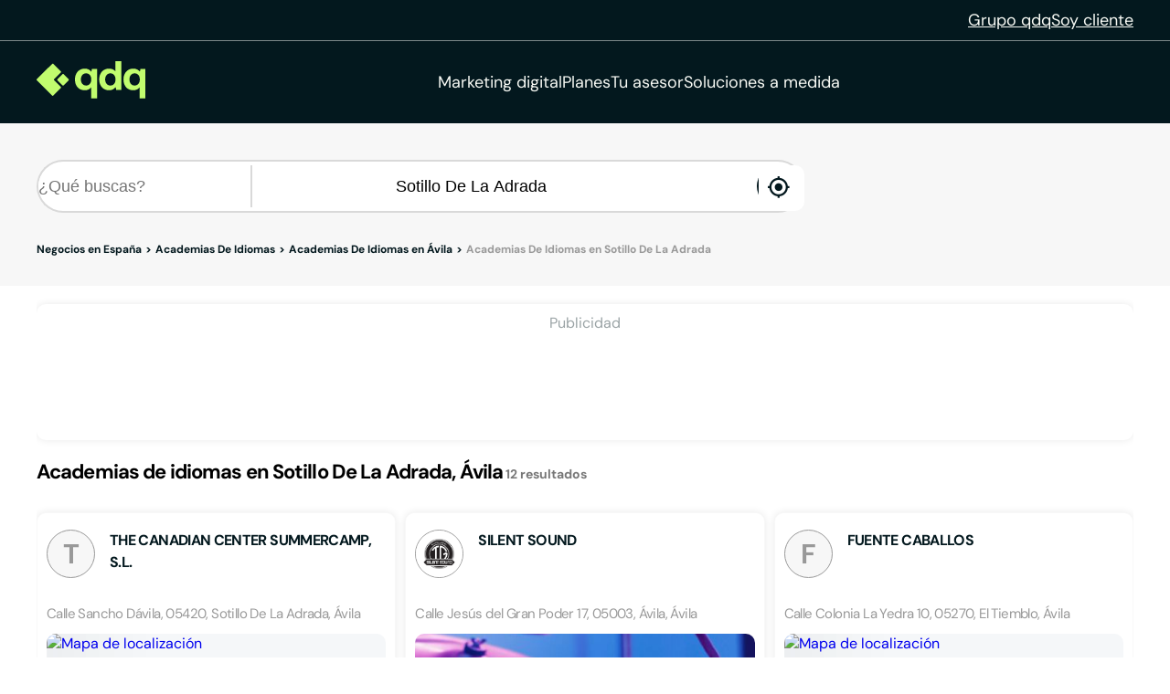

--- FILE ---
content_type: text/html;charset=utf-8
request_url: https://www.qdq.com/a/academias-de-idiomas/%C3%A1vila/sotillo-de-la-adrada
body_size: 45682
content:
<!DOCTYPE html><html><head><meta charset="utf-8">
<meta name="viewport" content="width=device-width, initial-scale=1">
<script type="importmap">{"imports":{"#entry":"https://estaticos.qdq.com/nqdq/release-nuxt3-bb36821d/_nuxt/CqbXe7oc.js"}}</script>
<title>Academias de idiomas en Sotillo De La Adrada Ávila - QDQ</title>
<style>@font-face{font-display:swap;font-family:DM Sans;font-style:normal;font-weight:400;src:url(https://estaticos.qdq.com/nqdq/release-nuxt3-bb36821d/_nuxt/dm-sans-latin-ext-400-normal.BtiwyxMk.woff2) format("woff2"),url(https://estaticos.qdq.com/nqdq/release-nuxt3-bb36821d/_nuxt/dm-sans-latin-ext-400-normal.BjWJ59Pq.woff) format("woff");unicode-range:u+0100-02ba,u+02bd-02c5,u+02c7-02cc,u+02ce-02d7,u+02dd-02ff,u+0304,u+0308,u+0329,u+1d00-1dbf,u+1e00-1e9f,u+1ef2-1eff,u+2020,u+20a0-20ab,u+20ad-20c0,u+2113,u+2c60-2c7f,u+a720-a7ff}@font-face{font-display:swap;font-family:DM Sans;font-style:normal;font-weight:400;src:url(https://estaticos.qdq.com/nqdq/release-nuxt3-bb36821d/_nuxt/dm-sans-latin-400-normal.CW0RaeGs.woff2) format("woff2"),url(https://estaticos.qdq.com/nqdq/release-nuxt3-bb36821d/_nuxt/dm-sans-latin-400-normal.BwCSEQnW.woff) format("woff");unicode-range:u+00??,u+0131,u+0152-0153,u+02bb-02bc,u+02c6,u+02da,u+02dc,u+0304,u+0308,u+0329,u+2000-206f,u+20ac,u+2122,u+2191,u+2193,u+2212,u+2215,u+feff,u+fffd}@font-face{font-display:swap;font-family:DM Sans;font-style:normal;font-weight:700;src:url(https://estaticos.qdq.com/nqdq/release-nuxt3-bb36821d/_nuxt/dm-sans-latin-ext-700-normal.CJIcxD6K.woff2) format("woff2"),url(https://estaticos.qdq.com/nqdq/release-nuxt3-bb36821d/_nuxt/dm-sans-latin-ext-700-normal.BLI3TTWz.woff) format("woff");unicode-range:u+0100-02ba,u+02bd-02c5,u+02c7-02cc,u+02ce-02d7,u+02dd-02ff,u+0304,u+0308,u+0329,u+1d00-1dbf,u+1e00-1e9f,u+1ef2-1eff,u+2020,u+20a0-20ab,u+20ad-20c0,u+2113,u+2c60-2c7f,u+a720-a7ff}@font-face{font-display:swap;font-family:DM Sans;font-style:normal;font-weight:700;src:url(https://estaticos.qdq.com/nqdq/release-nuxt3-bb36821d/_nuxt/dm-sans-latin-700-normal.DvUfVpUG.woff2) format("woff2"),url(https://estaticos.qdq.com/nqdq/release-nuxt3-bb36821d/_nuxt/dm-sans-latin-700-normal.CUSSCpQX.woff) format("woff");unicode-range:u+00??,u+0131,u+0152-0153,u+02bb-02bc,u+02c6,u+02da,u+02dc,u+0304,u+0308,u+0329,u+2000-206f,u+20ac,u+2122,u+2191,u+2193,u+2212,u+2215,u+feff,u+fffd}:root{font-family:var(--corporate-font);--corporate-font:"DM Sans",system-ui,-apple-system,sans-serif}@font-face{font-display:swap;font-family:Icon,monospace;font-style:normal;font-weight:400;src:url(https://estaticos.qdq.com/nqdq/release-nuxt3-bb36821d/fonts/Icon.woff) format("woff")}[class*=" icon-"],[class^=icon-]{font-family:Icon,monospace!important;speak:none}@font-face{font-display:swap;font-family:qdq-brand-icons;font-style:normal;font-weight:400;src:url(https://estaticos.qdq.com/nqdq/release-nuxt3-bb36821d/fonts/qdq-brand-icons.woff?io7t2f) format("woff")}[class*=" icon-"],[class*=" icon-qdq-"],[class^=icon-],[class^=icon-qdq-]{font-style:normal;font-variant:normal;font-weight:400;line-height:1;text-transform:none;-webkit-font-smoothing:antialiased;-moz-osx-font-smoothing:grayscale}[class*=" icon-qdq-"],[class^=icon-qdq-]{font-family:qdq-brand-icons!important;speak:never}.icon-chevron-right:before{content:""}.icon-chevron-left:before{content:""}.icon-chevron-down:before{content:""}.icon-chevron-up:before{content:""}.icon-chrome-brands:before{content:""}.icon-firefox-brands:before{content:""}.icon-internet-explorer-brands:before{content:""}.icon-mobile-alt-solid:before{content:""}.icon-safari-brands:before{content:""}.icon-icono_gmb:before{content:""}.icon-pinterest:before{content:""}*{border:0;box-sizing:border-box;margin:0;padding:0}body{font-family:var(--corporate-font)}body,p{font-size:16px}p{margin-bottom:8px}ul{list-style:none}abbr[title]{text-decoration:none}button{cursor:pointer}button:focus{outline:0}.sr-only{height:1px;margin:-1px;overflow:hidden;padding:0;position:absolute;width:1px;clip:rect(0,0,0,0);border:0}.wrapper{height:100%;margin:0 auto;max-width:1349px;padding:0 15px;position:relative;width:100%}.modals-group{left:0;position:absolute;top:0;width:100%;z-index:10}.disallowed-for-crawlers,[v-cloak]{display:none}@media(min-width:768px){.wrapper{padding:0 20px}}@media(min-width:1024px){.wrapper{padding:0 40px}.modals-group{position:fixed}}@media(min-width:1366px){.wrapper{padding:0 15px}}.section-title{color:#03181e;font-size:18px;font-weight:700;line-height:24px;margin:25px 0;text-align:left}.highlight{color:#c1fc6e}@media(min-width:768px){.section-title{font-size:20px;margin:28px 0;text-align:center}}@media(min-width:1024px){.section-title{font-size:24px;margin:36px 0}}@media(min-width:1366px){.section-title{font-size:28px;margin:44px 0}}:root{--swiper-theme-color:#007aff}:host{display:block;margin-left:auto;margin-right:auto;position:relative;z-index:1}.swiper{display:block;list-style:none;margin-left:auto;margin-right:auto;overflow:hidden;padding:0;position:relative;z-index:1}.swiper-vertical>.swiper-wrapper{flex-direction:column}.swiper-wrapper{box-sizing:content-box;display:flex;height:100%;position:relative;transition-property:transform;transition-timing-function:var(--swiper-wrapper-transition-timing-function,initial);width:100%;z-index:1}.swiper-android .swiper-slide,.swiper-ios .swiper-slide,.swiper-wrapper{transform:translateZ(0)}.swiper-horizontal{touch-action:pan-y}.swiper-vertical{touch-action:pan-x}.swiper-slide{display:block;flex-shrink:0;height:100%;position:relative;transition-property:transform;width:100%}.swiper-slide-invisible-blank{visibility:hidden}.swiper-autoheight,.swiper-autoheight .swiper-slide{height:auto}.swiper-autoheight .swiper-wrapper{align-items:flex-start;transition-property:transform,height}.swiper-backface-hidden .swiper-slide{backface-visibility:hidden;transform:translateZ(0)}.swiper-3d.swiper-css-mode .swiper-wrapper{perspective:1200px}.swiper-3d .swiper-wrapper{transform-style:preserve-3d}.swiper-3d{perspective:1200px}.swiper-3d .swiper-cube-shadow,.swiper-3d .swiper-slide{transform-style:preserve-3d}.swiper-css-mode>.swiper-wrapper{overflow:auto;scrollbar-width:none;-ms-overflow-style:none}.swiper-css-mode>.swiper-wrapper::-webkit-scrollbar{display:none}.swiper-css-mode>.swiper-wrapper>.swiper-slide{scroll-snap-align:start start}.swiper-css-mode.swiper-horizontal>.swiper-wrapper{scroll-snap-type:x mandatory}.swiper-css-mode.swiper-vertical>.swiper-wrapper{scroll-snap-type:y mandatory}.swiper-css-mode.swiper-free-mode>.swiper-wrapper{scroll-snap-type:none}.swiper-css-mode.swiper-free-mode>.swiper-wrapper>.swiper-slide{scroll-snap-align:none}.swiper-css-mode.swiper-centered>.swiper-wrapper:before{content:"";flex-shrink:0;order:9999}.swiper-css-mode.swiper-centered>.swiper-wrapper>.swiper-slide{scroll-snap-align:center center;scroll-snap-stop:always}.swiper-css-mode.swiper-centered.swiper-horizontal>.swiper-wrapper>.swiper-slide:first-child{margin-inline-start:var(--swiper-centered-offset-before)}.swiper-css-mode.swiper-centered.swiper-horizontal>.swiper-wrapper:before{height:100%;min-height:1px;width:var(--swiper-centered-offset-after)}.swiper-css-mode.swiper-centered.swiper-vertical>.swiper-wrapper>.swiper-slide:first-child{margin-block-start:var(--swiper-centered-offset-before)}.swiper-css-mode.swiper-centered.swiper-vertical>.swiper-wrapper:before{height:var(--swiper-centered-offset-after);min-width:1px;width:100%}.swiper-3d .swiper-slide-shadow,.swiper-3d .swiper-slide-shadow-bottom,.swiper-3d .swiper-slide-shadow-left,.swiper-3d .swiper-slide-shadow-right,.swiper-3d .swiper-slide-shadow-top{height:100%;left:0;pointer-events:none;position:absolute;top:0;width:100%;z-index:10}.swiper-3d .swiper-slide-shadow{background:#00000026}.swiper-3d .swiper-slide-shadow-left{background-image:linear-gradient(270deg,rgba(0,0,0,.5),transparent)}.swiper-3d .swiper-slide-shadow-right{background-image:linear-gradient(90deg,rgba(0,0,0,.5),transparent)}.swiper-3d .swiper-slide-shadow-top{background-image:linear-gradient(0deg,rgba(0,0,0,.5),transparent)}.swiper-3d .swiper-slide-shadow-bottom{background-image:linear-gradient(180deg,rgba(0,0,0,.5),transparent)}.swiper-lazy-preloader{border:4px solid var(--swiper-preloader-color,var(--swiper-theme-color));border-radius:50%;border-top:4px solid transparent;box-sizing:border-box;height:42px;left:50%;margin-left:-21px;margin-top:-21px;position:absolute;top:50%;transform-origin:50%;width:42px;z-index:10}:is(.swiper-watch-progress .swiper-slide-visible,.swiper:not(.swiper-watch-progress)) .swiper-lazy-preloader{animation:swiper-preloader-spin 1s linear infinite}.swiper-lazy-preloader-white{--swiper-preloader-color:#fff}.swiper-lazy-preloader-black{--swiper-preloader-color:#000}@keyframes swiper-preloader-spin{0%{transform:rotate(0)}to{transform:rotate(1turn)}}:root{--swiper-navigation-size:44px}.swiper-button-next,.swiper-button-prev{align-items:center;color:var(--swiper-navigation-color,var(--swiper-theme-color));cursor:pointer;display:flex;height:var(--swiper-navigation-size);justify-content:center;position:absolute;width:var(--swiper-navigation-size);z-index:10}:is(.swiper-button-next,.swiper-button-prev).swiper-button-disabled{cursor:auto;opacity:.35;pointer-events:none}:is(.swiper-button-next,.swiper-button-prev).swiper-button-hidden{cursor:auto;opacity:0;pointer-events:none}.swiper-navigation-disabled :is(.swiper-button-next,.swiper-button-prev){display:none!important}:is(.swiper-button-next,.swiper-button-prev) svg{fill:currentColor;height:100%;-o-object-fit:contain;object-fit:contain;pointer-events:none;transform-origin:center;width:100%}.swiper-button-lock{display:none}.swiper-button-next,.swiper-button-prev{margin-top:calc(0px - var(--swiper-navigation-size)/2);top:var(--swiper-navigation-top-offset,50%)}.swiper-button-prev{left:var(--swiper-navigation-sides-offset,4px);right:auto}.swiper-button-prev .swiper-navigation-icon{transform:rotate(180deg)}.swiper-button-next{left:auto;right:var(--swiper-navigation-sides-offset,4px)}.swiper-horizontal .swiper-button-next,.swiper-horizontal .swiper-button-prev,.swiper-horizontal~.swiper-button-next,.swiper-horizontal~.swiper-button-prev{margin-left:0;margin-top:calc(0px - var(--swiper-navigation-size)/2);top:var(--swiper-navigation-top-offset,50%)}.swiper-horizontal.swiper-rtl .swiper-button-next,.swiper-horizontal.swiper-rtl~.swiper-button-next,.swiper-horizontal~.swiper-button-prev,.swiper-horizontal .swiper-button-prev{left:var(--swiper-navigation-sides-offset,4px);right:auto}.swiper-horizontal.swiper-rtl .swiper-button-prev,.swiper-horizontal.swiper-rtl~.swiper-button-prev,.swiper-horizontal~.swiper-button-next,.swiper-horizontal .swiper-button-next{left:auto;right:var(--swiper-navigation-sides-offset,4px)}:is(.swiper-horizontal.swiper-rtl .swiper-button-next,.swiper-horizontal.swiper-rtl~.swiper-button-next,.swiper-horizontal~.swiper-button-prev,.swiper-horizontal .swiper-button-prev) .swiper-navigation-icon{transform:rotate(180deg)}:is(.swiper-horizontal.swiper-rtl .swiper-button-prev,.swiper-horizontal.swiper-rtl~.swiper-button-prev) .swiper-navigation-icon{transform:rotate(0)}.swiper-vertical .swiper-button-next,.swiper-vertical .swiper-button-prev,.swiper-vertical~.swiper-button-next,.swiper-vertical~.swiper-button-prev{left:var(--swiper-navigation-top-offset,50%);margin-left:calc(0px - var(--swiper-navigation-size)/2);margin-top:0;right:auto}.swiper-vertical .swiper-button-prev,.swiper-vertical~.swiper-button-prev{bottom:auto;top:var(--swiper-navigation-sides-offset,4px)}:is(.swiper-vertical .swiper-button-prev,.swiper-vertical~.swiper-button-prev) .swiper-navigation-icon{transform:rotate(-90deg)}.swiper-vertical .swiper-button-next,.swiper-vertical~.swiper-button-next{bottom:var(--swiper-navigation-sides-offset,4px);top:auto}:is(.swiper-vertical .swiper-button-next,.swiper-vertical~.swiper-button-next) .swiper-navigation-icon{transform:rotate(90deg)}body{opacity:1;transition:opacity .1s ease-in}.button-rounded,.button-rounded-primary,.button-rounded-secondary{align-items:center;border-radius:50px;cursor:pointer;display:flex;font-family:var(--corporate-font);font-size:18px;font-weight:700;height:50px;justify-content:center;line-height:26.4px;padding:0 28px;text-decoration:none}.button-rounded-primary{background-color:#c1fc6e;border:1px solid #c1fc6e;color:#000}.button-rounded-primary:hover,.button-rounded-secondary{background-color:#03181e;border:1px solid #c1fc6e;color:#c1fc6e}.button-rounded-secondary:hover{background-color:#c1fc6e;color:#03181e}</style>
<style>.ion-ios-add:before{content:""}.ion-ios-add-circle:before{content:""}.ion-ios-add-circle-outline:before{content:""}.ion-ios-airplane:before{content:""}.ion-ios-alarm:before{content:""}.ion-ios-albums:before{content:""}.ion-ios-alert:before{content:""}.ion-ios-american-football:before{content:""}.ion-ios-analytics:before{content:""}.ion-ios-aperture:before{content:""}.ion-ios-apps:before{content:""}.ion-ios-appstore:before{content:""}.ion-ios-archive:before{content:""}.ion-ios-arrow-back:before{content:""}.ion-ios-arrow-down:before{content:""}.ion-ios-arrow-dropdown:before{content:""}.ion-ios-arrow-dropdown-circle:before{content:""}.ion-ios-arrow-dropleft:before{content:""}.ion-ios-arrow-dropleft-circle:before{content:""}.ion-ios-arrow-dropright:before{content:""}.ion-ios-arrow-dropright-circle:before{content:""}.ion-ios-arrow-dropup:before{content:""}.ion-ios-arrow-dropup-circle:before{content:""}.ion-ios-arrow-forward:before{content:""}.ion-ios-arrow-round-back:before{content:""}.ion-ios-arrow-round-down:before{content:""}.ion-ios-arrow-round-forward:before{content:""}.ion-ios-arrow-round-up:before{content:""}.ion-ios-arrow-up:before{content:""}.ion-ios-at:before{content:""}.ion-ios-attach:before{content:""}.ion-ios-backspace:before{content:""}.ion-ios-barcode:before{content:""}.ion-ios-baseball:before{content:""}.ion-ios-basket:before{content:""}.ion-ios-basketball:before{content:""}.ion-ios-battery-charging:before{content:""}.ion-ios-battery-dead:before{content:""}.ion-ios-battery-full:before{content:""}.ion-ios-beaker:before{content:""}.ion-ios-bed:before{content:""}.ion-ios-beer:before{content:""}.ion-ios-bicycle:before{content:""}.ion-ios-bluetooth:before{content:""}.ion-ios-boat:before{content:""}.ion-ios-body:before{content:""}.ion-ios-bonfire:before{content:""}.ion-ios-book:before{content:""}.ion-ios-bookmark:before{content:""}.ion-ios-bookmarks:before{content:""}.ion-ios-bowtie:before{content:""}.ion-ios-briefcase:before{content:""}.ion-ios-browsers:before{content:""}.ion-ios-brush:before{content:""}.ion-ios-bug:before{content:""}.ion-ios-build:before{content:""}.ion-ios-bulb:before{content:""}.ion-ios-bus:before{content:""}.ion-ios-business:before{content:""}.ion-ios-cafe:before{content:""}.ion-ios-calculator:before{content:""}.ion-ios-calendar:before{content:""}.ion-ios-call:before{content:""}.ion-ios-camera:before{content:""}.ion-ios-car:before{content:""}.ion-ios-card:before{content:""}.ion-ios-cart:before{content:""}.ion-ios-cash:before{content:""}.ion-ios-cellular:before{content:""}.ion-ios-chatboxes:before{content:""}.ion-ios-chatbubbles:before{content:""}.ion-ios-checkbox:before{content:""}.ion-ios-checkbox-outline:before{content:""}.ion-ios-checkmark:before{content:""}.ion-ios-checkmark-circle:before{content:""}.ion-ios-checkmark-circle-outline:before{content:""}.ion-ios-clipboard:before{content:""}.ion-ios-clock:before{content:""}.ion-ios-close:before{content:""}.ion-ios-close-circle:before{content:""}.ion-ios-close-circle-outline:before{content:""}.ion-ios-cloud:before{content:""}.ion-ios-cloud-circle:before{content:""}.ion-ios-cloud-done:before{content:""}.ion-ios-cloud-download:before{content:""}.ion-ios-cloud-outline:before{content:""}.ion-ios-cloud-upload:before{content:""}.ion-ios-cloudy:before{content:""}.ion-ios-cloudy-night:before{content:""}.ion-ios-code:before{content:""}.ion-ios-code-download:before{content:""}.ion-ios-code-working:before{content:""}.ion-ios-cog:before{content:""}.ion-ios-color-fill:before{content:""}.ion-ios-color-filter:before{content:""}.ion-ios-color-palette:before{content:""}.ion-ios-color-wand:before{content:""}.ion-ios-compass:before{content:""}.ion-ios-construct:before{content:""}.ion-ios-contact:before{content:""}.ion-ios-contacts:before{content:""}.ion-ios-contract:before{content:""}.ion-ios-contrast:before{content:""}.ion-ios-copy:before{content:""}.ion-ios-create:before{content:""}.ion-ios-crop:before{content:""}.ion-ios-cube:before{content:""}.ion-ios-cut:before{content:""}.ion-ios-desktop:before{content:""}.ion-ios-disc:before{content:""}.ion-ios-document:before{content:""}.ion-ios-done-all:before{content:""}.ion-ios-download:before{content:""}.ion-ios-easel:before{content:""}.ion-ios-egg:before{content:""}.ion-ios-exit:before{content:""}.ion-ios-expand:before{content:""}.ion-ios-eye:before{content:""}.ion-ios-eye-off:before{content:""}.ion-ios-fastforward:before{content:""}.ion-ios-female:before{content:""}.ion-ios-filing:before{content:""}.ion-ios-film:before{content:""}.ion-ios-finger-print:before{content:""}.ion-ios-fitness:before{content:""}.ion-ios-flag:before{content:""}.ion-ios-flame:before{content:""}.ion-ios-flash:before{content:""}.ion-ios-flash-off:before{content:""}.ion-ios-flashlight:before{content:""}.ion-ios-flask:before{content:""}.ion-ios-flower:before{content:""}.ion-ios-folder:before{content:""}.ion-ios-folder-open:before{content:""}.ion-ios-football:before{content:""}.ion-ios-funnel:before{content:""}.ion-ios-gift:before{content:""}.ion-ios-git-branch:before{content:""}.ion-ios-git-commit:before{content:""}.ion-ios-git-compare:before{content:""}.ion-ios-git-merge:before{content:""}.ion-ios-git-network:before{content:""}.ion-ios-git-pull-request:before{content:""}.ion-ios-glasses:before{content:""}.ion-ios-globe:before{content:""}.ion-ios-grid:before{content:""}.ion-ios-hammer:before{content:""}.ion-ios-hand:before{content:""}.ion-ios-happy:before{content:""}.ion-ios-headset:before{content:""}.ion-ios-heart:before{content:""}.ion-ios-heart-dislike:before{content:""}.ion-ios-heart-empty:before{content:""}.ion-ios-heart-half:before{content:""}.ion-ios-help:before{content:""}.ion-ios-help-buoy:before{content:""}.ion-ios-help-circle:before{content:""}.ion-ios-help-circle-outline:before{content:""}.ion-ios-home:before{content:""}.ion-ios-hourglass:before{content:""}.ion-ios-ice-cream:before{content:""}.ion-ios-image:before{content:""}.ion-ios-images:before{content:""}.ion-ios-infinite:before{content:""}.ion-ios-information:before{content:""}.ion-ios-information-circle:before{content:""}.ion-ios-information-circle-outline:before{content:""}.ion-ios-jet:before{content:""}.ion-ios-journal:before{content:""}.ion-ios-key:before{content:""}.ion-ios-keypad:before{content:""}.ion-ios-laptop:before{content:""}.ion-ios-leaf:before{content:""}.ion-ios-link:before{content:""}.ion-ios-list:before{content:""}.ion-ios-list-box:before{content:""}.ion-ios-locate:before{content:""}.ion-ios-lock:before{content:""}.ion-ios-log-in:before{content:""}.ion-ios-log-out:before{content:""}.ion-ios-magnet:before{content:""}.ion-ios-mail:before{content:""}.ion-ios-mail-open:before{content:""}.ion-ios-mail-unread:before{content:""}.ion-ios-male:before{content:""}.ion-ios-man:before{content:""}.ion-ios-map:before{content:""}.ion-ios-medal:before{content:""}.ion-ios-medical:before{content:""}.ion-ios-medkit:before{content:""}.ion-ios-megaphone:before{content:""}.ion-ios-menu:before{content:""}.ion-ios-mic:before{content:""}.ion-ios-mic-off:before{content:""}.ion-ios-microphone:before{content:""}.ion-ios-moon:before{content:""}.ion-ios-more:before{content:""}.ion-ios-move:before{content:""}.ion-ios-musical-note:before{content:""}.ion-ios-musical-notes:before{content:""}.ion-ios-navigate:before{content:""}.ion-ios-notifications:before{content:""}.ion-ios-notifications-off:before{content:""}.ion-ios-notifications-outline:before{content:""}.ion-ios-nuclear:before{content:""}.ion-ios-nutrition:before{content:""}.ion-ios-open:before{content:""}.ion-ios-options:before{content:""}.ion-ios-outlet:before{content:""}.ion-ios-paper:before{content:""}.ion-ios-paper-plane:before{content:""}.ion-ios-partly-sunny:before{content:""}.ion-ios-pause:before{content:""}.ion-ios-paw:before{content:""}.ion-ios-people:before{content:""}.ion-ios-person:before{content:""}.ion-ios-person-add:before{content:""}.ion-ios-phone-landscape:before{content:""}.ion-ios-phone-portrait:before{content:""}.ion-ios-photos:before{content:""}.ion-ios-pie:before{content:""}.ion-ios-pin:before{content:""}.ion-ios-pint:before{content:""}.ion-ios-pizza:before{content:""}.ion-ios-planet:before{content:""}.ion-ios-play:before{content:""}.ion-ios-play-circle:before{content:""}.ion-ios-podium:before{content:""}.ion-ios-power:before{content:""}.ion-ios-pricetag:before{content:""}.ion-ios-pricetags:before{content:""}.ion-ios-print:before{content:""}.ion-ios-pulse:before{content:""}.ion-ios-qr-scanner:before{content:""}.ion-ios-quote:before{content:""}.ion-ios-radio:before{content:""}.ion-ios-radio-button-off:before{content:""}.ion-ios-radio-button-on:before{content:""}.ion-ios-rainy:before{content:""}.ion-ios-recording:before{content:""}.ion-ios-redo:before{content:""}.ion-ios-refresh:before{content:""}.ion-ios-refresh-circle:before{content:""}.ion-ios-remove:before{content:""}.ion-ios-remove-circle:before{content:""}.ion-ios-remove-circle-outline:before{content:""}.ion-ios-reorder:before{content:""}.ion-ios-repeat:before{content:""}.ion-ios-resize:before{content:""}.ion-ios-restaurant:before{content:""}.ion-ios-return-left:before{content:""}.ion-ios-return-right:before{content:""}.ion-ios-reverse-camera:before{content:""}.ion-ios-rewind:before{content:""}.ion-ios-ribbon:before{content:""}.ion-ios-rocket:before{content:""}.ion-ios-rose:before{content:""}.ion-ios-sad:before{content:""}.ion-ios-save:before{content:""}.ion-ios-school:before{content:""}.ion-ios-search:before{content:""}.ion-ios-send:before{content:""}.ion-ios-settings:before{content:""}.ion-ios-share:before{content:""}.ion-ios-share-alt:before{content:""}.ion-ios-shirt:before{content:""}.ion-ios-shuffle:before{content:""}.ion-ios-skip-backward:before{content:""}.ion-ios-skip-forward:before{content:""}.ion-ios-snow:before{content:""}.ion-ios-speedometer:before{content:""}.ion-ios-square:before{content:""}.ion-ios-square-outline:before{content:""}.ion-ios-star:before{content:""}.ion-ios-star-half:before{content:""}.ion-ios-star-outline:before{content:""}.ion-ios-stats:before{content:""}.ion-ios-stopwatch:before{content:""}.ion-ios-subway:before{content:""}.ion-ios-sunny:before{content:""}.ion-ios-swap:before{content:""}.ion-ios-switch:before{content:""}.ion-ios-sync:before{content:""}.ion-ios-tablet-landscape:before{content:""}.ion-ios-tablet-portrait:before{content:""}.ion-ios-tennisball:before{content:""}.ion-ios-text:before{content:""}.ion-ios-thermometer:before{content:""}.ion-ios-thumbs-down:before{content:""}.ion-ios-thumbs-up:before{content:""}.ion-ios-thunderstorm:before{content:""}.ion-ios-time:before{content:""}.ion-ios-timer:before{content:""}.ion-ios-today:before{content:""}.ion-ios-train:before{content:""}.ion-ios-transgender:before{content:""}.ion-ios-trash:before{content:""}.ion-ios-trending-down:before{content:""}.ion-ios-trending-up:before{content:""}.ion-ios-trophy:before{content:""}.ion-ios-tv:before{content:""}.ion-ios-umbrella:before{content:""}.ion-ios-undo:before{content:""}.ion-ios-unlock:before{content:""}.ion-ios-videocam:before{content:""}.ion-ios-volume-high:before{content:""}.ion-ios-volume-low:before{content:""}.ion-ios-volume-mute:before{content:""}.ion-ios-volume-off:before{content:""}.ion-ios-walk:before{content:""}.ion-ios-wallet:before{content:""}.ion-ios-warning:before{content:""}.ion-ios-watch:before{content:""}.ion-ios-water:before{content:""}.ion-ios-wifi:before{content:""}.ion-ios-wine:before{content:""}.ion-ios-woman:before{content:""}.ion-logo-android:before{content:""}.ion-logo-angular:before{content:""}.ion-logo-apple:before{content:""}.ion-logo-bitbucket:before{content:""}.ion-logo-bitcoin:before{content:""}.ion-logo-buffer:before{content:""}.ion-logo-chrome:before{content:""}.ion-logo-closed-captioning:before{content:""}.ion-logo-codepen:before{content:""}.ion-logo-css3:before{content:""}.ion-logo-designernews:before{content:""}.ion-logo-dribbble:before{content:""}.ion-logo-dropbox:before{content:""}.ion-logo-euro:before{content:""}.ion-logo-facebook:before{content:""}.ion-logo-flickr:before{content:""}.ion-logo-foursquare:before{content:""}.ion-logo-freebsd-devil:before{content:""}.ion-logo-game-controller-a:before{content:""}.ion-logo-game-controller-b:before{content:""}.ion-logo-github:before{content:""}.ion-logo-google:before{content:""}.ion-logo-googleplus:before{content:""}.ion-logo-hackernews:before{content:""}.ion-logo-html5:before{content:""}.ion-logo-instagram:before{content:""}.ion-logo-ionic:before{content:""}.ion-logo-ionitron:before{content:""}.ion-logo-javascript:before{content:""}.ion-logo-linkedin:before{content:""}.ion-logo-markdown:before{content:""}.ion-logo-model-s:before{content:""}.ion-logo-no-smoking:before{content:""}.ion-logo-nodejs:before{content:""}.ion-logo-npm:before{content:""}.ion-logo-octocat:before{content:""}.ion-logo-pinterest:before{content:""}.ion-logo-playstation:before{content:""}.ion-logo-polymer:before{content:""}.ion-logo-python:before{content:""}.ion-logo-reddit:before{content:""}.ion-logo-rss:before{content:""}.ion-logo-sass:before{content:""}.ion-logo-skype:before{content:""}.ion-logo-slack:before{content:""}.ion-logo-snapchat:before{content:""}.ion-logo-steam:before{content:""}.ion-logo-tumblr:before{content:""}.ion-logo-tux:before{content:""}.ion-logo-twitch:before{content:""}.ion-logo-twitter:before{content:""}.ion-logo-usd:before{content:""}.ion-logo-vimeo:before{content:""}.ion-logo-vk:before{content:""}.ion-logo-whatsapp:before{content:""}.ion-logo-windows:before{content:""}.ion-logo-wordpress:before{content:""}.ion-logo-xbox:before{content:""}.ion-logo-xing:before{content:""}.ion-logo-yahoo:before{content:""}.ion-logo-yen:before{content:""}.ion-logo-youtube:before{content:""}.ion-md-add:before{content:""}.ion-md-add-circle:before{content:""}.ion-md-add-circle-outline:before{content:""}.ion-md-airplane:before{content:""}.ion-md-alarm:before{content:""}.ion-md-albums:before{content:""}.ion-md-alert:before{content:""}.ion-md-american-football:before{content:""}.ion-md-analytics:before{content:""}.ion-md-aperture:before{content:""}.ion-md-apps:before{content:""}.ion-md-appstore:before{content:""}.ion-md-archive:before{content:""}.ion-md-arrow-back:before{content:""}.ion-md-arrow-down:before{content:""}.ion-md-arrow-dropdown:before{content:""}.ion-md-arrow-dropdown-circle:before{content:""}.ion-md-arrow-dropleft:before{content:""}.ion-md-arrow-dropleft-circle:before{content:""}.ion-md-arrow-dropright:before{content:""}.ion-md-arrow-dropright-circle:before{content:""}.ion-md-arrow-dropup:before{content:""}.ion-md-arrow-dropup-circle:before{content:""}.ion-md-arrow-forward:before{content:""}.ion-md-arrow-round-back:before{content:""}.ion-md-arrow-round-down:before{content:""}.ion-md-arrow-round-forward:before{content:""}.ion-md-arrow-round-up:before{content:""}.ion-md-arrow-up:before{content:""}.ion-md-at:before{content:""}.ion-md-attach:before{content:""}.ion-md-backspace:before{content:""}.ion-md-barcode:before{content:""}.ion-md-baseball:before{content:""}.ion-md-basket:before{content:""}.ion-md-basketball:before{content:""}.ion-md-battery-charging:before{content:""}.ion-md-battery-dead:before{content:""}.ion-md-battery-full:before{content:""}.ion-md-beaker:before{content:""}.ion-md-bed:before{content:""}.ion-md-beer:before{content:""}.ion-md-bicycle:before{content:""}.ion-md-bluetooth:before{content:""}.ion-md-boat:before{content:""}.ion-md-body:before{content:""}.ion-md-bonfire:before{content:""}.ion-md-book:before{content:""}.ion-md-bookmark:before{content:""}.ion-md-bookmarks:before{content:""}.ion-md-bowtie:before{content:""}.ion-md-briefcase:before{content:""}.ion-md-browsers:before{content:""}.ion-md-brush:before{content:""}.ion-md-bug:before{content:""}.ion-md-build:before{content:""}.ion-md-bulb:before{content:""}.ion-md-bus:before{content:""}.ion-md-business:before{content:""}.ion-md-cafe:before{content:""}.ion-md-calculator:before{content:""}.ion-md-calendar:before{content:""}.ion-md-call:before{content:""}.ion-md-camera:before{content:""}.ion-md-car:before{content:""}.ion-md-card:before{content:""}.ion-md-cart:before{content:""}.ion-md-cash:before{content:""}.ion-md-cellular:before{content:""}.ion-md-chatboxes:before{content:""}.ion-md-chatbubbles:before{content:""}.ion-md-checkbox:before{content:""}.ion-md-checkbox-outline:before{content:""}.ion-md-checkmark:before{content:""}.ion-md-checkmark-circle:before{content:""}.ion-md-checkmark-circle-outline:before{content:""}.ion-md-clipboard:before{content:""}.ion-md-clock:before{content:""}.ion-md-close:before{content:""}.ion-md-close-circle:before{content:""}.ion-md-close-circle-outline:before{content:""}.ion-md-cloud:before{content:""}.ion-md-cloud-circle:before{content:""}.ion-md-cloud-done:before{content:""}.ion-md-cloud-download:before{content:""}.ion-md-cloud-outline:before{content:""}.ion-md-cloud-upload:before{content:""}.ion-md-cloudy:before{content:""}.ion-md-cloudy-night:before{content:""}.ion-md-code:before{content:""}.ion-md-code-download:before{content:""}.ion-md-code-working:before{content:""}.ion-md-cog:before{content:""}.ion-md-color-fill:before{content:""}.ion-md-color-filter:before{content:""}.ion-md-color-palette:before{content:""}.ion-md-color-wand:before{content:""}.ion-md-compass:before{content:""}.ion-md-construct:before{content:""}.ion-md-contact:before{content:""}.ion-md-contacts:before{content:""}.ion-md-contract:before{content:""}.ion-md-contrast:before{content:""}.ion-md-copy:before{content:""}.ion-md-create:before{content:""}.ion-md-crop:before{content:""}.ion-md-cube:before{content:""}.ion-md-cut:before{content:""}.ion-md-desktop:before{content:""}.ion-md-disc:before{content:""}.ion-md-document:before{content:""}.ion-md-done-all:before{content:""}.ion-md-download:before{content:""}.ion-md-easel:before{content:""}.ion-md-egg:before{content:""}.ion-md-exit:before{content:""}.ion-md-expand:before{content:""}.ion-md-eye:before{content:""}.ion-md-eye-off:before{content:""}.ion-md-fastforward:before{content:""}.ion-md-female:before{content:""}.ion-md-filing:before{content:""}.ion-md-film:before{content:""}.ion-md-finger-print:before{content:""}.ion-md-fitness:before{content:""}.ion-md-flag:before{content:""}.ion-md-flame:before{content:""}.ion-md-flash:before{content:""}.ion-md-flash-off:before{content:""}.ion-md-flashlight:before{content:""}.ion-md-flask:before{content:""}.ion-md-flower:before{content:""}.ion-md-folder:before{content:""}.ion-md-folder-open:before{content:""}.ion-md-football:before{content:""}.ion-md-funnel:before{content:""}.ion-md-gift:before{content:""}.ion-md-git-branch:before{content:""}.ion-md-git-commit:before{content:""}.ion-md-git-compare:before{content:""}.ion-md-git-merge:before{content:""}.ion-md-git-network:before{content:""}.ion-md-git-pull-request:before{content:""}.ion-md-glasses:before{content:""}.ion-md-globe:before{content:""}.ion-md-grid:before{content:""}.ion-md-hammer:before{content:""}.ion-md-hand:before{content:""}.ion-md-happy:before{content:""}.ion-md-headset:before{content:""}.ion-md-heart:before{content:""}.ion-md-heart-dislike:before{content:""}.ion-md-heart-empty:before{content:""}.ion-md-heart-half:before{content:""}.ion-md-help:before{content:""}.ion-md-help-buoy:before{content:""}.ion-md-help-circle:before{content:""}.ion-md-help-circle-outline:before{content:""}.ion-md-home:before{content:""}.ion-md-hourglass:before{content:""}.ion-md-ice-cream:before{content:""}.ion-md-image:before{content:""}.ion-md-images:before{content:""}.ion-md-infinite:before{content:""}.ion-md-information:before{content:""}.ion-md-information-circle:before{content:""}.ion-md-information-circle-outline:before{content:""}.ion-md-jet:before{content:""}.ion-md-journal:before{content:""}.ion-md-key:before{content:""}.ion-md-keypad:before{content:""}.ion-md-laptop:before{content:""}.ion-md-leaf:before{content:""}.ion-md-link:before{content:""}.ion-md-list:before{content:""}.ion-md-list-box:before{content:""}.ion-md-locate:before{content:""}.ion-md-lock:before{content:""}.ion-md-log-in:before{content:""}.ion-md-log-out:before{content:""}.ion-md-magnet:before{content:""}.ion-md-mail:before{content:""}.ion-md-mail-open:before{content:""}.ion-md-mail-unread:before{content:""}.ion-md-male:before{content:""}.ion-md-man:before{content:""}.ion-md-map:before{content:""}.ion-md-medal:before{content:""}.ion-md-medical:before{content:""}.ion-md-medkit:before{content:""}.ion-md-megaphone:before{content:""}.ion-md-menu:before{content:""}.ion-md-mic:before{content:""}.ion-md-mic-off:before{content:""}.ion-md-microphone:before{content:""}.ion-md-moon:before{content:""}.ion-md-more:before{content:""}.ion-md-move:before{content:""}.ion-md-musical-note:before{content:""}.ion-md-musical-notes:before{content:""}.ion-md-navigate:before{content:""}.ion-md-notifications:before{content:""}.ion-md-notifications-off:before{content:""}.ion-md-notifications-outline:before{content:""}.ion-md-nuclear:before{content:""}.ion-md-nutrition:before{content:""}.ion-md-open:before{content:""}.ion-md-options:before{content:""}.ion-md-outlet:before{content:""}.ion-md-paper:before{content:""}.ion-md-paper-plane:before{content:""}.ion-md-partly-sunny:before{content:""}.ion-md-pause:before{content:""}.ion-md-paw:before{content:""}.ion-md-people:before{content:""}.ion-md-person:before{content:""}.ion-md-person-add:before{content:""}.ion-md-phone-landscape:before{content:""}.ion-md-phone-portrait:before{content:""}.ion-md-photos:before{content:""}.ion-md-pie:before{content:""}.ion-md-pin:before{content:""}.ion-md-pint:before{content:""}.ion-md-pizza:before{content:""}.ion-md-planet:before{content:""}.ion-md-play:before{content:""}.ion-md-play-circle:before{content:""}.ion-md-podium:before{content:""}.ion-md-power:before{content:""}.ion-md-pricetag:before{content:""}.ion-md-pricetags:before{content:""}.ion-md-print:before{content:""}.ion-md-pulse:before{content:""}.ion-md-qr-scanner:before{content:""}.ion-md-quote:before{content:""}.ion-md-radio:before{content:""}.ion-md-radio-button-off:before{content:""}.ion-md-radio-button-on:before{content:""}.ion-md-rainy:before{content:""}.ion-md-recording:before{content:""}.ion-md-redo:before{content:""}.ion-md-refresh:before{content:""}.ion-md-refresh-circle:before{content:""}.ion-md-remove:before{content:""}.ion-md-remove-circle:before{content:""}.ion-md-remove-circle-outline:before{content:""}.ion-md-reorder:before{content:""}.ion-md-repeat:before{content:""}.ion-md-resize:before{content:""}.ion-md-restaurant:before{content:""}.ion-md-return-left:before{content:""}.ion-md-return-right:before{content:""}.ion-md-reverse-camera:before{content:""}.ion-md-rewind:before{content:""}.ion-md-ribbon:before{content:""}.ion-md-rocket:before{content:""}.ion-md-rose:before{content:""}.ion-md-sad:before{content:""}.ion-md-save:before{content:""}.ion-md-school:before{content:""}.ion-md-search:before{content:""}.ion-md-send:before{content:""}.ion-md-settings:before{content:""}.ion-md-share:before{content:""}.ion-md-share-alt:before{content:""}.ion-md-shirt:before{content:""}.ion-md-shuffle:before{content:""}.ion-md-skip-backward:before{content:""}.ion-md-skip-forward:before{content:""}.ion-md-snow:before{content:""}.ion-md-speedometer:before{content:""}.ion-md-square:before{content:""}.ion-md-square-outline:before{content:""}.ion-md-star:before{content:""}.ion-md-star-half:before{content:""}.ion-md-star-outline:before{content:""}.ion-md-stats:before{content:""}.ion-md-stopwatch:before{content:""}.ion-md-subway:before{content:""}.ion-md-sunny:before{content:""}.ion-md-swap:before{content:""}.ion-md-switch:before{content:""}.ion-md-sync:before{content:""}.ion-md-tablet-landscape:before{content:""}.ion-md-tablet-portrait:before{content:""}.ion-md-tennisball:before{content:""}.ion-md-text:before{content:""}.ion-md-thermometer:before{content:""}.ion-md-thumbs-down:before{content:""}.ion-md-thumbs-up:before{content:""}.ion-md-thunderstorm:before{content:""}.ion-md-time:before{content:""}.ion-md-timer:before{content:""}.ion-md-today:before{content:""}.ion-md-train:before{content:""}.ion-md-transgender:before{content:""}.ion-md-trash:before{content:""}.ion-md-trending-down:before{content:""}.ion-md-trending-up:before{content:""}.ion-md-trophy:before{content:""}.ion-md-tv:before{content:""}.ion-md-umbrella:before{content:""}.ion-md-undo:before{content:""}.ion-md-unlock:before{content:""}.ion-md-videocam:before{content:""}.ion-md-volume-high:before{content:""}.ion-md-volume-low:before{content:""}.ion-md-volume-mute:before{content:""}.ion-md-volume-off:before{content:""}.ion-md-walk:before{content:""}.ion-md-wallet:before{content:""}.ion-md-warning:before{content:""}.ion-md-watch:before{content:""}.ion-md-water:before{content:""}.ion-md-wifi:before{content:""}.ion-md-wine:before{content:""}.ion-md-woman:before{content:""}@font-face{font-display:swap;font-family:Ionicons;font-style:normal;font-weight:400;src:url(https://estaticos.qdq.com/nqdq/release-nuxt3-bb36821d/fonts/ionicons.woff2) format("woff2")}.ion,.ion-icon,.ion-ios-add-circle-outline:before,.ion-ios-add-circle:before,.ion-ios-add:before,.ion-ios-airplane:before,.ion-ios-alarm:before,.ion-ios-albums:before,.ion-ios-alert:before,.ion-ios-american-football:before,.ion-ios-analytics:before,.ion-ios-aperture:before,.ion-ios-apps:before,.ion-ios-appstore:before,.ion-ios-archive:before,.ion-ios-arrow-back:before,.ion-ios-arrow-down:before,.ion-ios-arrow-dropdown-circle:before,.ion-ios-arrow-dropdown:before,.ion-ios-arrow-dropleft-circle:before,.ion-ios-arrow-dropleft:before,.ion-ios-arrow-dropright-circle:before,.ion-ios-arrow-dropright:before,.ion-ios-arrow-dropup-circle:before,.ion-ios-arrow-dropup:before,.ion-ios-arrow-forward:before,.ion-ios-arrow-round-back:before,.ion-ios-arrow-round-down:before,.ion-ios-arrow-round-forward:before,.ion-ios-arrow-round-up:before,.ion-ios-arrow-up:before,.ion-ios-at:before,.ion-ios-attach:before,.ion-ios-backspace:before,.ion-ios-barcode:before,.ion-ios-baseball:before,.ion-ios-basket:before,.ion-ios-basketball:before,.ion-ios-battery-charging:before,.ion-ios-battery-dead:before,.ion-ios-battery-full:before,.ion-ios-beaker:before,.ion-ios-bed:before,.ion-ios-beer:before,.ion-ios-bicycle:before,.ion-ios-bluetooth:before,.ion-ios-boat:before,.ion-ios-body:before,.ion-ios-bonfire:before,.ion-ios-book:before,.ion-ios-bookmark:before,.ion-ios-bookmarks:before,.ion-ios-bowtie:before,.ion-ios-briefcase:before,.ion-ios-browsers:before,.ion-ios-brush:before,.ion-ios-bug:before,.ion-ios-build:before,.ion-ios-bulb:before,.ion-ios-bus:before,.ion-ios-business:before,.ion-ios-cafe:before,.ion-ios-calculator:before,.ion-ios-calendar:before,.ion-ios-call:before,.ion-ios-camera:before,.ion-ios-car:before,.ion-ios-card:before,.ion-ios-cart:before,.ion-ios-cash:before,.ion-ios-cellular:before,.ion-ios-chatboxes:before,.ion-ios-chatbubbles:before,.ion-ios-checkbox-outline:before,.ion-ios-checkbox:before,.ion-ios-checkmark-circle-outline:before,.ion-ios-checkmark-circle:before,.ion-ios-checkmark:before,.ion-ios-clipboard:before,.ion-ios-clock:before,.ion-ios-close-circle-outline:before,.ion-ios-close-circle:before,.ion-ios-close:before,.ion-ios-cloud-circle:before,.ion-ios-cloud-done:before,.ion-ios-cloud-download:before,.ion-ios-cloud-outline:before,.ion-ios-cloud-upload:before,.ion-ios-cloud:before,.ion-ios-cloudy-night:before,.ion-ios-cloudy:before,.ion-ios-code-download:before,.ion-ios-code-working:before,.ion-ios-code:before,.ion-ios-cog:before,.ion-ios-color-fill:before,.ion-ios-color-filter:before,.ion-ios-color-palette:before,.ion-ios-color-wand:before,.ion-ios-compass:before,.ion-ios-construct:before,.ion-ios-contact:before,.ion-ios-contacts:before,.ion-ios-contract:before,.ion-ios-contrast:before,.ion-ios-copy:before,.ion-ios-create:before,.ion-ios-crop:before,.ion-ios-cube:before,.ion-ios-cut:before,.ion-ios-desktop:before,.ion-ios-disc:before,.ion-ios-document:before,.ion-ios-done-all:before,.ion-ios-download:before,.ion-ios-easel:before,.ion-ios-egg:before,.ion-ios-exit:before,.ion-ios-expand:before,.ion-ios-eye-off:before,.ion-ios-eye:before,.ion-ios-fastforward:before,.ion-ios-female:before,.ion-ios-filing:before,.ion-ios-film:before,.ion-ios-finger-print:before,.ion-ios-fitness:before,.ion-ios-flag:before,.ion-ios-flame:before,.ion-ios-flash-off:before,.ion-ios-flash:before,.ion-ios-flashlight:before,.ion-ios-flask:before,.ion-ios-flower:before,.ion-ios-folder-open:before,.ion-ios-folder:before,.ion-ios-football:before,.ion-ios-funnel:before,.ion-ios-gift:before,.ion-ios-git-branch:before,.ion-ios-git-commit:before,.ion-ios-git-compare:before,.ion-ios-git-merge:before,.ion-ios-git-network:before,.ion-ios-git-pull-request:before,.ion-ios-glasses:before,.ion-ios-globe:before,.ion-ios-grid:before,.ion-ios-hammer:before,.ion-ios-hand:before,.ion-ios-happy:before,.ion-ios-headset:before,.ion-ios-heart-dislike:before,.ion-ios-heart-empty:before,.ion-ios-heart-half:before,.ion-ios-heart:before,.ion-ios-help-buoy:before,.ion-ios-help-circle-outline:before,.ion-ios-help-circle:before,.ion-ios-help:before,.ion-ios-home:before,.ion-ios-hourglass:before,.ion-ios-ice-cream:before,.ion-ios-image:before,.ion-ios-images:before,.ion-ios-infinite:before,.ion-ios-information-circle-outline:before,.ion-ios-information-circle:before,.ion-ios-information:before,.ion-ios-jet:before,.ion-ios-journal:before,.ion-ios-key:before,.ion-ios-keypad:before,.ion-ios-laptop:before,.ion-ios-leaf:before,.ion-ios-link:before,.ion-ios-list-box:before,.ion-ios-list:before,.ion-ios-locate:before,.ion-ios-lock:before,.ion-ios-log-in:before,.ion-ios-log-out:before,.ion-ios-magnet:before,.ion-ios-mail-open:before,.ion-ios-mail-unread:before,.ion-ios-mail:before,.ion-ios-male:before,.ion-ios-man:before,.ion-ios-map:before,.ion-ios-medal:before,.ion-ios-medical:before,.ion-ios-medkit:before,.ion-ios-megaphone:before,.ion-ios-menu:before,.ion-ios-mic-off:before,.ion-ios-mic:before,.ion-ios-microphone:before,.ion-ios-moon:before,.ion-ios-more:before,.ion-ios-move:before,.ion-ios-musical-note:before,.ion-ios-musical-notes:before,.ion-ios-navigate:before,.ion-ios-notifications-off:before,.ion-ios-notifications-outline:before,.ion-ios-notifications:before,.ion-ios-nuclear:before,.ion-ios-nutrition:before,.ion-ios-open:before,.ion-ios-options:before,.ion-ios-outlet:before,.ion-ios-paper-plane:before,.ion-ios-paper:before,.ion-ios-partly-sunny:before,.ion-ios-pause:before,.ion-ios-paw:before,.ion-ios-people:before,.ion-ios-person-add:before,.ion-ios-person:before,.ion-ios-phone-landscape:before,.ion-ios-phone-portrait:before,.ion-ios-photos:before,.ion-ios-pie:before,.ion-ios-pin:before,.ion-ios-pint:before,.ion-ios-pizza:before,.ion-ios-planet:before,.ion-ios-play-circle:before,.ion-ios-play:before,.ion-ios-podium:before,.ion-ios-power:before,.ion-ios-pricetag:before,.ion-ios-pricetags:before,.ion-ios-print:before,.ion-ios-pulse:before,.ion-ios-qr-scanner:before,.ion-ios-quote:before,.ion-ios-radio-button-off:before,.ion-ios-radio-button-on:before,.ion-ios-radio:before,.ion-ios-rainy:before,.ion-ios-recording:before,.ion-ios-redo:before,.ion-ios-refresh-circle:before,.ion-ios-refresh:before,.ion-ios-remove-circle-outline:before,.ion-ios-remove-circle:before,.ion-ios-remove:before,.ion-ios-reorder:before,.ion-ios-repeat:before,.ion-ios-resize:before,.ion-ios-restaurant:before,.ion-ios-return-left:before,.ion-ios-return-right:before,.ion-ios-reverse-camera:before,.ion-ios-rewind:before,.ion-ios-ribbon:before,.ion-ios-rocket:before,.ion-ios-rose:before,.ion-ios-sad:before,.ion-ios-save:before,.ion-ios-school:before,.ion-ios-search:before,.ion-ios-send:before,.ion-ios-settings:before,.ion-ios-share-alt:before,.ion-ios-share:before,.ion-ios-shirt:before,.ion-ios-shuffle:before,.ion-ios-skip-backward:before,.ion-ios-skip-forward:before,.ion-ios-snow:before,.ion-ios-speedometer:before,.ion-ios-square-outline:before,.ion-ios-square:before,.ion-ios-star-half:before,.ion-ios-star-outline:before,.ion-ios-star:before,.ion-ios-stats:before,.ion-ios-stopwatch:before,.ion-ios-subway:before,.ion-ios-sunny:before,.ion-ios-swap:before,.ion-ios-switch:before,.ion-ios-sync:before,.ion-ios-tablet-landscape:before,.ion-ios-tablet-portrait:before,.ion-ios-tennisball:before,.ion-ios-text:before,.ion-ios-thermometer:before,.ion-ios-thumbs-down:before,.ion-ios-thumbs-up:before,.ion-ios-thunderstorm:before,.ion-ios-time:before,.ion-ios-timer:before,.ion-ios-today:before,.ion-ios-train:before,.ion-ios-transgender:before,.ion-ios-trash:before,.ion-ios-trending-down:before,.ion-ios-trending-up:before,.ion-ios-trophy:before,.ion-ios-tv:before,.ion-ios-umbrella:before,.ion-ios-undo:before,.ion-ios-unlock:before,.ion-ios-videocam:before,.ion-ios-volume-high:before,.ion-ios-volume-low:before,.ion-ios-volume-mute:before,.ion-ios-volume-off:before,.ion-ios-walk:before,.ion-ios-wallet:before,.ion-ios-warning:before,.ion-ios-watch:before,.ion-ios-water:before,.ion-ios-wifi:before,.ion-ios-wine:before,.ion-ios-woman:before,.ion-logo-android:before,.ion-logo-angular:before,.ion-logo-apple:before,.ion-logo-bitbucket:before,.ion-logo-bitcoin:before,.ion-logo-buffer:before,.ion-logo-chrome:before,.ion-logo-closed-captioning:before,.ion-logo-codepen:before,.ion-logo-css3:before,.ion-logo-designernews:before,.ion-logo-dribbble:before,.ion-logo-dropbox:before,.ion-logo-euro:before,.ion-logo-facebook:before,.ion-logo-flickr:before,.ion-logo-foursquare:before,.ion-logo-freebsd-devil:before,.ion-logo-game-controller-a:before,.ion-logo-game-controller-b:before,.ion-logo-github:before,.ion-logo-google:before,.ion-logo-googleplus:before,.ion-logo-hackernews:before,.ion-logo-html5:before,.ion-logo-instagram:before,.ion-logo-ionic:before,.ion-logo-ionitron:before,.ion-logo-javascript:before,.ion-logo-linkedin:before,.ion-logo-markdown:before,.ion-logo-model-s:before,.ion-logo-no-smoking:before,.ion-logo-nodejs:before,.ion-logo-npm:before,.ion-logo-octocat:before,.ion-logo-pinterest:before,.ion-logo-playstation:before,.ion-logo-polymer:before,.ion-logo-python:before,.ion-logo-reddit:before,.ion-logo-rss:before,.ion-logo-sass:before,.ion-logo-skype:before,.ion-logo-slack:before,.ion-logo-snapchat:before,.ion-logo-steam:before,.ion-logo-tumblr:before,.ion-logo-tux:before,.ion-logo-twitch:before,.ion-logo-twitter:before,.ion-logo-usd:before,.ion-logo-vimeo:before,.ion-logo-vk:before,.ion-logo-whatsapp:before,.ion-logo-windows:before,.ion-logo-wordpress:before,.ion-logo-xbox:before,.ion-logo-xing:before,.ion-logo-yahoo:before,.ion-logo-yen:before,.ion-logo-youtube:before,.ion-md-add-circle-outline:before,.ion-md-add-circle:before,.ion-md-add:before,.ion-md-airplane:before,.ion-md-alarm:before,.ion-md-albums:before,.ion-md-alert:before,.ion-md-american-football:before,.ion-md-analytics:before,.ion-md-aperture:before,.ion-md-apps:before,.ion-md-appstore:before,.ion-md-archive:before,.ion-md-arrow-back:before,.ion-md-arrow-down:before,.ion-md-arrow-dropdown-circle:before,.ion-md-arrow-dropdown:before,.ion-md-arrow-dropleft-circle:before,.ion-md-arrow-dropleft:before,.ion-md-arrow-dropright-circle:before,.ion-md-arrow-dropright:before,.ion-md-arrow-dropup-circle:before,.ion-md-arrow-dropup:before,.ion-md-arrow-forward:before,.ion-md-arrow-round-back:before,.ion-md-arrow-round-down:before,.ion-md-arrow-round-forward:before,.ion-md-arrow-round-up:before,.ion-md-arrow-up:before,.ion-md-at:before,.ion-md-attach:before,.ion-md-backspace:before,.ion-md-barcode:before,.ion-md-baseball:before,.ion-md-basket:before,.ion-md-basketball:before,.ion-md-battery-charging:before,.ion-md-battery-dead:before,.ion-md-battery-full:before,.ion-md-beaker:before,.ion-md-bed:before,.ion-md-beer:before,.ion-md-bicycle:before,.ion-md-bluetooth:before,.ion-md-boat:before,.ion-md-body:before,.ion-md-bonfire:before,.ion-md-book:before,.ion-md-bookmark:before,.ion-md-bookmarks:before,.ion-md-bowtie:before,.ion-md-briefcase:before,.ion-md-browsers:before,.ion-md-brush:before,.ion-md-bug:before,.ion-md-build:before,.ion-md-bulb:before,.ion-md-bus:before,.ion-md-business:before,.ion-md-cafe:before,.ion-md-calculator:before,.ion-md-calendar:before,.ion-md-call:before,.ion-md-camera:before,.ion-md-car:before,.ion-md-card:before,.ion-md-cart:before,.ion-md-cash:before,.ion-md-cellular:before,.ion-md-chatboxes:before,.ion-md-chatbubbles:before,.ion-md-checkbox-outline:before,.ion-md-checkbox:before,.ion-md-checkmark-circle-outline:before,.ion-md-checkmark-circle:before,.ion-md-checkmark:before,.ion-md-clipboard:before,.ion-md-clock:before,.ion-md-close-circle-outline:before,.ion-md-close-circle:before,.ion-md-close:before,.ion-md-cloud-circle:before,.ion-md-cloud-done:before,.ion-md-cloud-download:before,.ion-md-cloud-outline:before,.ion-md-cloud-upload:before,.ion-md-cloud:before,.ion-md-cloudy-night:before,.ion-md-cloudy:before,.ion-md-code-download:before,.ion-md-code-working:before,.ion-md-code:before,.ion-md-cog:before,.ion-md-color-fill:before,.ion-md-color-filter:before,.ion-md-color-palette:before,.ion-md-color-wand:before,.ion-md-compass:before,.ion-md-construct:before,.ion-md-contact:before,.ion-md-contacts:before,.ion-md-contract:before,.ion-md-contrast:before,.ion-md-copy:before,.ion-md-create:before,.ion-md-crop:before,.ion-md-cube:before,.ion-md-cut:before,.ion-md-desktop:before,.ion-md-disc:before,.ion-md-document:before,.ion-md-done-all:before,.ion-md-download:before,.ion-md-easel:before,.ion-md-egg:before,.ion-md-exit:before,.ion-md-expand:before,.ion-md-eye-off:before,.ion-md-eye:before,.ion-md-fastforward:before,.ion-md-female:before,.ion-md-filing:before,.ion-md-film:before,.ion-md-finger-print:before,.ion-md-fitness:before,.ion-md-flag:before,.ion-md-flame:before,.ion-md-flash-off:before,.ion-md-flash:before,.ion-md-flashlight:before,.ion-md-flask:before,.ion-md-flower:before,.ion-md-folder-open:before,.ion-md-folder:before,.ion-md-football:before,.ion-md-funnel:before,.ion-md-gift:before,.ion-md-git-branch:before,.ion-md-git-commit:before,.ion-md-git-compare:before,.ion-md-git-merge:before,.ion-md-git-network:before,.ion-md-git-pull-request:before,.ion-md-glasses:before,.ion-md-globe:before,.ion-md-grid:before,.ion-md-hammer:before,.ion-md-hand:before,.ion-md-happy:before,.ion-md-headset:before,.ion-md-heart-dislike:before,.ion-md-heart-empty:before,.ion-md-heart-half:before,.ion-md-heart:before,.ion-md-help-buoy:before,.ion-md-help-circle-outline:before,.ion-md-help-circle:before,.ion-md-help:before,.ion-md-home:before,.ion-md-hourglass:before,.ion-md-ice-cream:before,.ion-md-image:before,.ion-md-images:before,.ion-md-infinite:before,.ion-md-information-circle-outline:before,.ion-md-information-circle:before,.ion-md-information:before,.ion-md-jet:before,.ion-md-journal:before,.ion-md-key:before,.ion-md-keypad:before,.ion-md-laptop:before,.ion-md-leaf:before,.ion-md-link:before,.ion-md-list-box:before,.ion-md-list:before,.ion-md-locate:before,.ion-md-lock:before,.ion-md-log-in:before,.ion-md-log-out:before,.ion-md-magnet:before,.ion-md-mail-open:before,.ion-md-mail-unread:before,.ion-md-mail:before,.ion-md-male:before,.ion-md-man:before,.ion-md-map:before,.ion-md-medal:before,.ion-md-medical:before,.ion-md-medkit:before,.ion-md-megaphone:before,.ion-md-menu:before,.ion-md-mic-off:before,.ion-md-mic:before,.ion-md-microphone:before,.ion-md-moon:before,.ion-md-more:before,.ion-md-move:before,.ion-md-musical-note:before,.ion-md-musical-notes:before,.ion-md-navigate:before,.ion-md-notifications-off:before,.ion-md-notifications-outline:before,.ion-md-notifications:before,.ion-md-nuclear:before,.ion-md-nutrition:before,.ion-md-open:before,.ion-md-options:before,.ion-md-outlet:before,.ion-md-paper-plane:before,.ion-md-paper:before,.ion-md-partly-sunny:before,.ion-md-pause:before,.ion-md-paw:before,.ion-md-people:before,.ion-md-person-add:before,.ion-md-person:before,.ion-md-phone-landscape:before,.ion-md-phone-portrait:before,.ion-md-photos:before,.ion-md-pie:before,.ion-md-pin:before,.ion-md-pint:before,.ion-md-pizza:before,.ion-md-planet:before,.ion-md-play-circle:before,.ion-md-play:before,.ion-md-podium:before,.ion-md-power:before,.ion-md-pricetag:before,.ion-md-pricetags:before,.ion-md-print:before,.ion-md-pulse:before,.ion-md-qr-scanner:before,.ion-md-quote:before,.ion-md-radio-button-off:before,.ion-md-radio-button-on:before,.ion-md-radio:before,.ion-md-rainy:before,.ion-md-recording:before,.ion-md-redo:before,.ion-md-refresh-circle:before,.ion-md-refresh:before,.ion-md-remove-circle-outline:before,.ion-md-remove-circle:before,.ion-md-remove:before,.ion-md-reorder:before,.ion-md-repeat:before,.ion-md-resize:before,.ion-md-restaurant:before,.ion-md-return-left:before,.ion-md-return-right:before,.ion-md-reverse-camera:before,.ion-md-rewind:before,.ion-md-ribbon:before,.ion-md-rocket:before,.ion-md-rose:before,.ion-md-sad:before,.ion-md-save:before,.ion-md-school:before,.ion-md-search:before,.ion-md-send:before,.ion-md-settings:before,.ion-md-share-alt:before,.ion-md-share:before,.ion-md-shirt:before,.ion-md-shuffle:before,.ion-md-skip-backward:before,.ion-md-skip-forward:before,.ion-md-snow:before,.ion-md-speedometer:before,.ion-md-square-outline:before,.ion-md-square:before,.ion-md-star-half:before,.ion-md-star-outline:before,.ion-md-star:before,.ion-md-stats:before,.ion-md-stopwatch:before,.ion-md-subway:before,.ion-md-sunny:before,.ion-md-swap:before,.ion-md-switch:before,.ion-md-sync:before,.ion-md-tablet-landscape:before,.ion-md-tablet-portrait:before,.ion-md-tennisball:before,.ion-md-text:before,.ion-md-thermometer:before,.ion-md-thumbs-down:before,.ion-md-thumbs-up:before,.ion-md-thunderstorm:before,.ion-md-time:before,.ion-md-timer:before,.ion-md-today:before,.ion-md-train:before,.ion-md-transgender:before,.ion-md-trash:before,.ion-md-trending-down:before,.ion-md-trending-up:before,.ion-md-trophy:before,.ion-md-tv:before,.ion-md-umbrella:before,.ion-md-undo:before,.ion-md-unlock:before,.ion-md-videocam:before,.ion-md-volume-high:before,.ion-md-volume-low:before,.ion-md-volume-mute:before,.ion-md-volume-off:before,.ion-md-walk:before,.ion-md-wallet:before,.ion-md-warning:before,.ion-md-watch:before,.ion-md-water:before,.ion-md-wifi:before,.ion-md-wine:before,.ion-md-woman:before,.ionicons{display:inline-block;font-family:Ionicons,monospace;speak:none;font-style:normal;font-variant:normal;font-weight:400;line-height:1;text-rendering:auto;text-transform:none;-webkit-font-smoothing:antialiased;-moz-osx-font-smoothing:grayscale}</style>
<style>.icon-qdq-Youtube:before{content:""}.icon-qdq-Twitter:before{content:""}.icon-qdq-Linkedin:before{content:""}.icon-qdq-Instagram:before{content:""}.icon-qdq-Facebook:before{content:""}.icon-qdq-Recurso-10:before{content:""}</style>
<style>.disallowed-for-crawlers{display:block}</style>
<style>.personalizedAdWrapper{align-items:center;display:flex;flex-direction:column;justify-content:center}.personalizedAd{background-color:#fff;border-radius:10px;box-shadow:0 0 8px #00000017}.personalizedAd p{color:#9aa3a5;font-family:var(--corporate-font);font-size:16px;padding:10px 0 0;text-align:center}.mobileAd{display:flex}.desktopAd,.laptopAd,.lateralAd{display:none}.lateralAd{height:600px;position:fixed;top:320px;width:160px;z-index:1}.lateralAd.stop-at-footer{position:absolute;top:auto!important}.lateralAd>div{height:100%;width:100%}.lateralAd-left{left:calc(50% - 870px)}.lateralAd-right{right:calc(50% - 870px)}.search-page .lateralAd.stop-at-footer{bottom:0!important}@media(min-width:1024px){.laptopAd{display:flex}.mobileAd{display:none}}@media(min-width:1366px){.desktopAd{display:flex}}@media(min-width:1700px){.lateralAd{display:flex}}</style>
<style>.leaflet-image-layer,.leaflet-layer,.leaflet-marker-icon,.leaflet-marker-shadow,.leaflet-pane,.leaflet-pane>canvas,.leaflet-pane>svg,.leaflet-tile,.leaflet-tile-container,.leaflet-zoom-box{left:0;position:absolute;top:0}.leaflet-container{overflow:hidden}.leaflet-marker-icon,.leaflet-marker-shadow,.leaflet-tile{-webkit-user-select:none;-moz-user-select:none;user-select:none;-webkit-user-drag:none}.leaflet-tile::-moz-selection{background:transparent}.leaflet-tile::selection{background:transparent}.leaflet-safari .leaflet-tile{image-rendering:-webkit-optimize-contrast}.leaflet-safari .leaflet-tile-container{height:1600px;-webkit-transform-origin:0 0;width:1600px}.leaflet-marker-icon,.leaflet-marker-shadow{display:block}.leaflet-container .leaflet-overlay-pane svg{max-height:none!important;max-width:none!important}.leaflet-container .leaflet-marker-pane img,.leaflet-container .leaflet-shadow-pane img,.leaflet-container .leaflet-tile,.leaflet-container .leaflet-tile-pane img,.leaflet-container img.leaflet-image-layer{max-height:none!important;max-width:none!important;padding:0;width:auto}.leaflet-container img.leaflet-tile{mix-blend-mode:plus-lighter}.leaflet-container.leaflet-touch-zoom{touch-action:pan-x pan-y}.leaflet-container.leaflet-touch-drag{touch-action:none;touch-action:pinch-zoom}.leaflet-container.leaflet-touch-drag.leaflet-touch-zoom{touch-action:none}.leaflet-container{-webkit-tap-highlight-color:transparent}.leaflet-container a{-webkit-tap-highlight-color:rgba(51,181,229,.4)}.leaflet-tile{filter:inherit;visibility:hidden}.leaflet-tile-loaded{visibility:inherit}.leaflet-zoom-box{box-sizing:border-box;height:0;width:0;z-index:800}.leaflet-overlay-pane svg{-moz-user-select:none}.leaflet-pane{z-index:400}.leaflet-tile-pane{z-index:200}.leaflet-overlay-pane{z-index:400}.leaflet-shadow-pane{z-index:500}.leaflet-marker-pane{z-index:600}.leaflet-tooltip-pane{z-index:650}.leaflet-popup-pane{z-index:700}.leaflet-map-pane canvas{z-index:100}.leaflet-map-pane svg{z-index:200}.leaflet-vml-shape{height:1px;width:1px}.lvml{behavior:url(#default#VML);display:inline-block;position:absolute}.leaflet-control{pointer-events:visiblePainted;pointer-events:auto;position:relative;z-index:800}.leaflet-bottom,.leaflet-top{pointer-events:none;position:absolute;z-index:1000}.leaflet-top{top:0}.leaflet-right{right:0}.leaflet-bottom{bottom:0}.leaflet-left{left:0}.leaflet-control{clear:both;float:left}.leaflet-right .leaflet-control{float:right}.leaflet-top .leaflet-control{margin-top:10px}.leaflet-bottom .leaflet-control{margin-bottom:10px}.leaflet-left .leaflet-control{margin-left:10px}.leaflet-right .leaflet-control{margin-right:10px}.leaflet-fade-anim .leaflet-popup{opacity:0;transition:opacity .2s linear}.leaflet-fade-anim .leaflet-map-pane .leaflet-popup{opacity:1}.leaflet-zoom-animated{transform-origin:0 0}svg.leaflet-zoom-animated{will-change:transform}.leaflet-zoom-anim .leaflet-zoom-animated{transition:transform .25s cubic-bezier(0,0,.25,1)}.leaflet-pan-anim .leaflet-tile,.leaflet-zoom-anim .leaflet-tile{transition:none}.leaflet-zoom-anim .leaflet-zoom-hide{visibility:hidden}.leaflet-interactive{cursor:pointer}.leaflet-grab{cursor:grab}.leaflet-crosshair,.leaflet-crosshair .leaflet-interactive{cursor:crosshair}.leaflet-control,.leaflet-popup-pane{cursor:auto}.leaflet-dragging .leaflet-grab,.leaflet-dragging .leaflet-grab .leaflet-interactive,.leaflet-dragging .leaflet-marker-draggable{cursor:move;cursor:grabbing}.leaflet-image-layer,.leaflet-marker-icon,.leaflet-marker-shadow,.leaflet-pane>svg path,.leaflet-tile-container{pointer-events:none}.leaflet-image-layer.leaflet-interactive,.leaflet-marker-icon.leaflet-interactive,.leaflet-pane>svg path.leaflet-interactive,svg.leaflet-image-layer.leaflet-interactive path{pointer-events:visiblePainted;pointer-events:auto}.leaflet-container{background:#ddd;outline-offset:1px}.leaflet-container a{color:#0078a8}.leaflet-zoom-box{background:#ffffff80;border:2px dotted #38f}.leaflet-container{font-family:Helvetica Neue,Arial,Helvetica,sans-serif;font-size:12px;font-size:.75rem;line-height:1.5}.leaflet-bar{border-radius:4px;box-shadow:0 1px 5px #000000a6}.leaflet-bar a{background-color:#fff;border-bottom:1px solid #ccc;color:#000;display:block;height:26px;line-height:26px;text-align:center;text-decoration:none;width:26px}.leaflet-bar a,.leaflet-control-layers-toggle{background-position:50% 50%;background-repeat:no-repeat;display:block}.leaflet-bar a:focus,.leaflet-bar a:hover{background-color:#f4f4f4}.leaflet-bar a:first-child{border-top-left-radius:4px;border-top-right-radius:4px}.leaflet-bar a:last-child{border-bottom:none;border-bottom-left-radius:4px;border-bottom-right-radius:4px}.leaflet-bar a.leaflet-disabled{background-color:#f4f4f4;color:#bbb;cursor:default}.leaflet-touch .leaflet-bar a{height:30px;line-height:30px;width:30px}.leaflet-touch .leaflet-bar a:first-child{border-top-left-radius:2px;border-top-right-radius:2px}.leaflet-touch .leaflet-bar a:last-child{border-bottom-left-radius:2px;border-bottom-right-radius:2px}.leaflet-control-zoom-in,.leaflet-control-zoom-out{font:700 18px Lucida Console,Monaco,monospace;text-indent:1px}.leaflet-touch .leaflet-control-zoom-in,.leaflet-touch .leaflet-control-zoom-out{font-size:22px}.leaflet-control-layers{background:#fff;border-radius:5px;box-shadow:0 1px 5px #0006}.leaflet-control-layers-toggle{background-image:url([data-uri]);height:36px;width:36px}.leaflet-retina .leaflet-control-layers-toggle{background-image:url([data-uri]);background-size:26px 26px}.leaflet-touch .leaflet-control-layers-toggle{height:44px;width:44px}.leaflet-control-layers .leaflet-control-layers-list,.leaflet-control-layers-expanded .leaflet-control-layers-toggle{display:none}.leaflet-control-layers-expanded .leaflet-control-layers-list{display:block;position:relative}.leaflet-control-layers-expanded{background:#fff;color:#333;padding:6px 10px 6px 6px}.leaflet-control-layers-scrollbar{overflow-x:hidden;overflow-y:scroll;padding-right:5px}.leaflet-control-layers-selector{margin-top:2px;position:relative;top:1px}.leaflet-control-layers label{display:block;font-size:13px;font-size:1.08333em}.leaflet-control-layers-separator{border-top:1px solid #ddd;height:0;margin:5px -10px 5px -6px}.leaflet-default-icon-path{background-image:url([data-uri])}.leaflet-container .leaflet-control-attribution{background:#fff;background:#fffc;margin:0}.leaflet-control-attribution,.leaflet-control-scale-line{color:#333;line-height:1.4;padding:0 5px}.leaflet-control-attribution a{text-decoration:none}.leaflet-control-attribution a:focus,.leaflet-control-attribution a:hover{text-decoration:underline}.leaflet-attribution-flag{display:inline!important;height:.6669em;vertical-align:baseline!important;width:1em}.leaflet-left .leaflet-control-scale{margin-left:5px}.leaflet-bottom .leaflet-control-scale{margin-bottom:5px}.leaflet-control-scale-line{background:#fffc;border:2px solid #777;border-top:none;box-sizing:border-box;line-height:1.1;padding:2px 5px 1px;text-shadow:1px 1px #fff;white-space:nowrap}.leaflet-control-scale-line:not(:first-child){border-bottom:none;border-top:2px solid #777;margin-top:-2px}.leaflet-control-scale-line:not(:first-child):not(:last-child){border-bottom:2px solid #777}.leaflet-touch .leaflet-bar,.leaflet-touch .leaflet-control-attribution,.leaflet-touch .leaflet-control-layers{box-shadow:none}.leaflet-touch .leaflet-bar,.leaflet-touch .leaflet-control-layers{background-clip:padding-box;border:2px solid rgba(0,0,0,.2)}.leaflet-popup{margin-bottom:20px;position:absolute;text-align:center}.leaflet-popup-content-wrapper{border-radius:12px;padding:1px;text-align:left}.leaflet-popup-content{font-size:13px;font-size:1.08333em;line-height:1.3;margin:13px 24px 13px 20px;min-height:1px}.leaflet-popup-content p{margin:1.3em 0}.leaflet-popup-tip-container{height:20px;left:50%;margin-left:-20px;margin-top:-1px;overflow:hidden;pointer-events:none;position:absolute;width:40px}.leaflet-popup-tip{height:17px;margin:-10px auto 0;padding:1px;pointer-events:auto;transform:rotate(45deg);width:17px}.leaflet-popup-content-wrapper,.leaflet-popup-tip{background:#fff;box-shadow:0 3px 14px #0006;color:#333}.leaflet-container a.leaflet-popup-close-button{background:transparent;border:none;color:#757575;font:16px/24px Tahoma,Verdana,sans-serif;height:24px;position:absolute;right:0;text-align:center;text-decoration:none;top:0;width:24px}.leaflet-container a.leaflet-popup-close-button:focus,.leaflet-container a.leaflet-popup-close-button:hover{color:#585858}.leaflet-popup-scrolled{overflow:auto}.leaflet-oldie .leaflet-popup-content-wrapper{-ms-zoom:1}.leaflet-oldie .leaflet-popup-tip{-ms-filter:"progid:DXImageTransform.Microsoft.Matrix(M11=0.70710678, M12=0.70710678, M21=-0.70710678, M22=0.70710678)";filter:progid:DXImageTransform.Microsoft.Matrix(M11=.70710678,M12=.70710678,M21=-.70710678,M22=.70710678);margin:0 auto;width:24px}.leaflet-oldie .leaflet-control-layers,.leaflet-oldie .leaflet-control-zoom,.leaflet-oldie .leaflet-popup-content-wrapper,.leaflet-oldie .leaflet-popup-tip{border:1px solid #999}.leaflet-div-icon{background:#fff;border:1px solid #666}.leaflet-tooltip{background-color:#fff;border:1px solid #fff;border-radius:3px;box-shadow:0 1px 3px #0006;color:#222;padding:6px;pointer-events:none;position:absolute;-webkit-user-select:none;-moz-user-select:none;user-select:none;white-space:nowrap}.leaflet-tooltip.leaflet-interactive{cursor:pointer;pointer-events:auto}.leaflet-tooltip-bottom:before,.leaflet-tooltip-left:before,.leaflet-tooltip-right:before,.leaflet-tooltip-top:before{background:transparent;border:6px solid transparent;content:"";pointer-events:none;position:absolute}.leaflet-tooltip-bottom{margin-top:6px}.leaflet-tooltip-top{margin-top:-6px}.leaflet-tooltip-bottom:before,.leaflet-tooltip-top:before{left:50%;margin-left:-6px}.leaflet-tooltip-top:before{border-top-color:#fff;bottom:0;margin-bottom:-12px}.leaflet-tooltip-bottom:before{border-bottom-color:#fff;margin-left:-6px;margin-top:-12px;top:0}.leaflet-tooltip-left{margin-left:-6px}.leaflet-tooltip-right{margin-left:6px}.leaflet-tooltip-left:before,.leaflet-tooltip-right:before{margin-top:-6px;top:50%}.leaflet-tooltip-left:before{border-left-color:#fff;margin-right:-12px;right:0}.leaflet-tooltip-right:before{border-right-color:#fff;left:0;margin-left:-12px}@media print{.leaflet-control{-webkit-print-color-adjust:exact;print-color-adjust:exact}}</style>
<style>.error-page[data-v-e500401b]{background-color:#03181e;border-bottom:15px solid #c1fc6e;margin-bottom:-30px;padding-bottom:50px}.error-page .wrapper .error-content[data-v-e500401b]{display:flex;flex-direction:column}.error-page .wrapper .error-content .img-container[data-v-e500401b]{padding:15px}.error-page .wrapper .error-content .img-container img[data-v-e500401b]{display:block;width:100%}.error-page .wrapper .error-content .info-container[data-v-e500401b]{align-items:center;color:#fff;display:flex;flex-direction:column}.error-page .wrapper .error-content .info-container .title[data-v-e500401b]{color:#c1fc6e;font-size:112px;font-weight:700;letter-spacing:-.04em}.error-page .wrapper .error-content .info-container .subtitle[data-v-e500401b]{font-size:32px;font-weight:400;letter-spacing:-.04em;margin-top:-15px}.error-page .wrapper .error-content .info-container .description[data-v-e500401b]{font-size:18px;font-weight:400;letter-spacing:-.04em;margin-top:10px}.error-page .wrapper .error-content .info-container .actions[data-v-e500401b]{margin-top:15px}.error-page .wrapper .error-content .info-container .actions a[data-v-e500401b]{background-color:#03181e;border:1px solid #c1fc6e;border-radius:10px;color:#c1fc6e;cursor:pointer;display:inline-block;font-size:20px;font-weight:600;padding:15px 25px;text-decoration:none}@media(min-width:768px){.error-page[data-v-e500401b]{padding-top:80px}.error-page .wrapper .error-content[data-v-e500401b]{flex-direction:row;justify-content:space-between}.error-page .wrapper .error-content .img-container[data-v-e500401b]{flex-grow:.5;order:1;padding:0}.error-page .wrapper .error-content .info-container[data-v-e500401b]{align-items:flex-start;justify-content:center;order:0;padding:0}.error-page .wrapper .error-content .info-container .title[data-v-e500401b]{font-size:112px}.error-page .wrapper .error-content .info-container .subtitle[data-v-e500401b]{font-size:32px}.error-page .wrapper .error-content .info-container .description[data-v-e500401b]{font-size:18px}.error-page .wrapper .error-content .info-container .actions[data-v-e500401b]{margin-top:40px}.error-page .wrapper .error-content .info-container .actions a[data-v-e500401b]{font-size:20px;padding:10px 20px}}@media(min-width:1024px){.error-page[data-v-e500401b]{margin-bottom:-50px}.error-page .wrapper .error-content .info-container .title[data-v-e500401b]{font-size:140px}.error-page .wrapper .error-content .info-container .subtitle[data-v-e500401b]{font-size:40px}.error-page .wrapper .error-content .info-container .description[data-v-e500401b]{font-size:22.5px}.error-page .wrapper .error-content .info-container .actions a[data-v-e500401b]{font-size:25px}}</style>
<style>.page-default[data-v-31e37249]{background-color:#f7f7f7}.page-default[data-v-31e37249] .cookieControl__SymbolCookie{height:32px;width:33px}.main-content[data-v-31e37249]{flex:1}</style>
<style>.no-query-message[data-v-f3b6da4d]{color:#666;padding:40px 20px;text-align:center}.with-map[data-v-f3b6da4d]{display:flex;flex-direction:column}.with-map main[data-v-f3b6da4d]{flex:1}.with-map .wrapper[data-v-f3b6da4d]{display:flex;flex-direction:column}.with-map[data-v-f3b6da4d] .form-search,.with-map[data-v-f3b6da4d] .interests,.with-map[data-v-f3b6da4d] .search-list{display:none}.with-map[data-v-f3b6da4d] .swiper-container{overflow:scroll}.with-map[data-v-f3b6da4d] .show-map-button-laptop{display:none}.with-map[data-v-f3b6da4d] .content{min-height:72vh}.with-map[data-v-f3b6da4d] .search-wrapper{display:flex;flex:1;flex-direction:column}.with-map[data-v-f3b6da4d] .search-map{display:flex;flex:1;margin:0 -20px;position:relative}.with-map[data-v-f3b6da4d] .show-map-button-mobile{bottom:220px}.breadcrumb-list[data-v-f3b6da4d]{background-color:transparent}@media(min-width:1024px){main[data-v-f3b6da4d]{background-color:#fff}.header-search[data-v-f3b6da4d] .show-map-button-laptop{display:block}.header-search[data-v-f3b6da4d] .header-search-wrapper{padding-bottom:0}.with-map[data-v-f3b6da4d]{display:unset}.with-map[data-v-f3b6da4d] .search-search{padding-top:16px}.with-map[data-v-f3b6da4d] .search-map{margin:25px 0 10px}}@media(min-width:1366px){.with-map[data-v-f3b6da4d] .interests,.with-map[data-v-f3b6da4d] .search-list{display:block}.with-map[data-v-f3b6da4d] .search-content{padding-bottom:40px}.with-map[data-v-f3b6da4d] .form-search{display:flex}.with-map[data-v-f3b6da4d] .swiper{display:none}.with-map[data-v-f3b6da4d] .search-search{padding-top:84px}.with-map[data-v-f3b6da4d] .business{width:50%}.with-map[data-v-f3b6da4d] .search-wrapper{flex-direction:row;flex-wrap:wrap}.with-map[data-v-f3b6da4d] .search-content{width:calc(100% - 654.5px)}.with-map[data-v-f3b6da4d] .search-list{margin-top:20px;padding-right:10px}.with-map[data-v-f3b6da4d] .search-map{height:calc(100vh - 440px);margin:0 0 auto;order:2;padding:25px 0 45px;position:sticky!important;top:268px}}@media(min-width:1920px){.search-page[data-v-f3b6da4d] .navigation-list-top-wrapper,.search-page[data-v-f3b6da4d] .wrapper{max-width:1349px;padding:0 30px}.with-map[data-v-f3b6da4d] .business{min-width:50%}.with-map[data-v-f3b6da4d] .search-content{padding-bottom:50px}.with-map[data-v-f3b6da4d] .search-list{padding-right:40px}}</style>
<style>.footer[data-v-9e83a6e1]{background-color:#03181e;color:#fff;margin-top:30px;padding-bottom:30px;padding-top:30px}.footer[data-v-9e83a6e1] .ion-icon{display:none}.footer .wrapper[data-v-9e83a6e1]{padding:0 20px}.footer-top-section[data-v-9e83a6e1]{border-bottom:2px solid #f8faf5;padding-bottom:30px}.footer-links-section[data-v-9e83a6e1]{border-bottom:1px solid #f8faf5;padding-bottom:54px}.footer-title[data-v-9e83a6e1]{font-size:24px;line-height:28px;margin-top:15px;padding-right:70px;position:relative}.footer-title b[data-v-9e83a6e1]{color:#c1fc6e;font-weight:700}.footer-title img[data-v-9e83a6e1]{display:block;position:absolute;right:0;top:-5px}.footer-links[data-v-9e83a6e1]{padding-top:10px}.footer-link[data-v-9e83a6e1]{background:none;color:#fff;font-family:var(--corporate-font);font-size:16px;font-weight:400;line-height:26.4px;text-decoration:none}.footer-link[data-v-9e83a6e1]:hover{color:#c1fc6e;font-weight:700}.footer-link-title[data-v-9e83a6e1]{color:#fff;font-size:20px;font-weight:700;line-height:26.4px}.footer-link-list[data-v-9e83a6e1]{margin-top:40px}.footer-link-new[data-v-9e83a6e1]{color:#c1fc6e;font-style:italic}.footer-links-elem[data-v-9e83a6e1]{margin:7px 0}.footer-buttons[data-v-9e83a6e1]{display:flex;gap:24px;justify-content:space-between;margin-top:30px}.footer-buttons a[data-v-9e83a6e1]{flex:1}.footer-social-media[data-v-9e83a6e1]{color:#f8faf5;margin-top:52px}.footer-address[data-v-9e83a6e1]{display:block;font-size:18px;font-weight:400;line-height:26px;text-align:center}.footer-address br[data-v-9e83a6e1]{display:none}.footer-media-links[data-v-9e83a6e1]{align-items:center;display:flex;gap:15px;justify-content:center;margin-top:22px}.footer-media-link a[data-v-9e83a6e1]{text-decoration:none}.footer-media-icon[data-v-9e83a6e1]{color:#f8faf5;font-size:21px}.footer-media-icon.icon-qdq-Youtube[data-v-9e83a6e1]{font-size:30px}.footer-legal-links[data-v-9e83a6e1]{align-items:center;display:flex;flex-direction:column;gap:20px;padding:30px 0 37px}.footer-legal-link a[data-v-9e83a6e1]{color:#fff;font-size:16px;font-weight:400;line-height:26px;text-decoration:underline}.footer-legal-link a[data-v-9e83a6e1]:hover{color:#c1fc6e;font-weight:700}.footer-copyright-section[data-v-9e83a6e1]{display:block;font-size:16px;font-weight:400;line-height:26px;text-align:center}@media(min-width:768px){.footer[data-v-9e83a6e1]{padding:30px 0 85px}.footer .wrapper[data-v-9e83a6e1]{padding:0 30px}.footer-top-section[data-v-9e83a6e1]{display:flex;gap:40px}.footer-links-section[data-v-9e83a6e1]{display:flex;flex-direction:column;padding-bottom:60px}.footer-title[data-v-9e83a6e1]{flex:1;font-size:40px;line-height:40px;margin:0}.footer-title img[data-v-9e83a6e1]{top:0;width:78px}.footer-links-elem[data-v-9e83a6e1]{margin:11px 0}.footer-link[data-v-9e83a6e1]{font-size:16px;line-height:26px}.footer-link-list[data-v-9e83a6e1]{margin-top:40px}.footer-link-title[data-v-9e83a6e1]{font-size:24px;line-height:26px}.footer-link-group[data-v-9e83a6e1]{display:grid;grid-template-columns:repeat(2,1fr);grid-column-gap:20px;width:100%}.footer-link-group[data-v-9e83a6e1]:not(:first-child){border-top:2px solid hsla(84,33%,97%,.2)!important;margin-top:13px}.footer .no-footer-link-title[data-v-9e83a6e1]{display:block;height:26px}.footer-buttons[data-v-9e83a6e1]{justify-content:flex-start;margin:0}.footer-address[data-v-9e83a6e1]{text-align:left}.footer-social-media[data-v-9e83a6e1]{display:flex;flex-direction:column;margin:50px 0 0}.footer-media-links[data-v-9e83a6e1]{margin-top:25px}.footer-legal-links[data-v-9e83a6e1]{padding:40px 0 0}.footer-legal-link a[data-v-9e83a6e1]{text-decoration:underline}.footer-copyright-section[data-v-9e83a6e1]{margin-top:22px}.footer-link-group[data-v-9e83a6e1]{grid-template-columns:repeat(4,1fr)}.footer-link-list[data-v-9e83a6e1]:nth-child(2){grid-column:3}.footer-link-list[data-v-9e83a6e1]:last-child{grid-column:1/-1}.footer-buttons[data-v-9e83a6e1]{justify-content:space-between}.footer-buttons a[data-v-9e83a6e1]{flex:none}.footer-social-media[data-v-9e83a6e1]{align-items:flex-start}}@media(min-width:1024px){.footer[data-v-9e83a6e1]{padding:40px 0 75px}.footer-top-section[data-v-9e83a6e1]{padding-bottom:40px}.footer-title[data-v-9e83a6e1]{line-height:37px}.footer-title br[data-v-9e83a6e1]{display:none}.footer-title a[data-v-9e83a6e1]{top:50%;transform:translateY(-50%)}.footer-title img[data-v-9e83a6e1]{top:-20px}.footer-link-group[data-v-9e83a6e1]{grid-template-columns:repeat(4,1fr)}.footer-link-list[data-v-9e83a6e1]{margin-top:60px}.footer-link-list[data-v-9e83a6e1]:last-child{display:flex;flex-direction:column;justify-content:space-between}.footer-buttons[data-v-9e83a6e1]{gap:20px}.footer-social-media[data-v-9e83a6e1]{align-items:flex-end}.footer-address[data-v-9e83a6e1]{text-align:right}.footer-address br[data-v-9e83a6e1]{display:block}.footer-legal-section[data-v-9e83a6e1]{display:flex;justify-content:space-between;margin-top:50px}.footer-legal-links[data-v-9e83a6e1]{flex-direction:row;gap:60px;order:1;padding-top:0}.footer-copyright-section[data-v-9e83a6e1]{margin:0}.footer-link-group[data-v-9e83a6e1]{grid-template-columns:repeat(3,1fr)}.footer-link-list[data-v-9e83a6e1]:nth-child(2){grid-column:2}.footer-link-list[data-v-9e83a6e1]:last-child{grid-column:3}.footer-buttons[data-v-9e83a6e1]{justify-content:flex-end}}</style>
<style>.geolocation-modal-container[data-v-96c68408]{background-color:#ffffffe6;max-width:100%;text-align:center}.geolocation-modal-container.modal-backdrop[data-v-96c68408] .modal{background-color:#fff;border-radius:10px;box-shadow:0 0 8px #00000017;margin-top:-50%;width:280px}.geolocation-modal-container.modal-backdrop[data-v-96c68408] .modal-footer{align-content:center;display:flex;justify-content:center}.geolocation-modal-container.modal-backdrop[data-v-96c68408] .modal-body{text-align:center}.geolocation-modal-msg[data-v-96c68408]{font-size:17px;font-weight:600;line-height:22px;padding:25px}.geolocation-modal-error[data-v-96c68408],.geolocation-modal-msg[data-v-96c68408]{background-color:#fff;font-family:var(--corporate-font);margin:0}.geolocation-modal-error[data-v-96c68408]{color:#d32f2f;font-size:14px;font-weight:500;line-height:18px;padding:0 25px 15px}.geolocation-modal-deny-btn[data-v-96c68408]{background-color:#e4e4e4;border-radius:0;flex:1;font-family:var(--corporate-font);font-size:15px;font-weight:600;line-height:42px}.geolocation-modal-deny-btn[data-v-96c68408]:first-child{border-radius:0 0 0 10px}.geolocation-modal-deny-btn[data-v-96c68408]:last-child{border-radius:0 0 10px}.geolocation-modal-allow-btn[data-v-96c68408]{background-color:#c1fc6e;border-radius:0;color:#fff;flex:1;font-family:var(--corporate-font);font-size:15px;font-weight:600;line-height:42px}.geolocation-modal-allow-btn[data-v-96c68408]:first-child{border-radius:0 0 0 10px}.geolocation-modal-allow-btn[data-v-96c68408]:last-child{border-radius:0 0 10px}@media(min-width:1024px){.geolocation-modal-container[data-v-96c68408]{background-color:#fffc}.geolocation-modal-container.modal-backdrop[data-v-96c68408] .modal{margin-top:-200px}.geolocation-modal-msg[data-v-96c68408]{font-size:16px}}</style>
<style>.modal-backdrop[data-v-71657a59]{align-items:center;background-color:#ffffffd9;display:flex;height:0;justify-content:center;left:0;opacity:0;overflow:hidden;position:fixed;top:0;transition:opacity .25s ease;width:100vw;z-index:105}.modal-backdrop.active[data-v-71657a59]{height:100vh;opacity:1;overflow:visible}.modal-backdrop .modal[data-v-71657a59]{background:#fff;border-radius:10px;box-shadow:0 1px 6px 1px #85858540;max-width:400px;overflow:hidden;position:relative;width:100%}.modal-backdrop .modal-button-close[data-v-71657a59]{background:none;cursor:pointer;position:absolute;right:15px;top:6px}.modal-backdrop .modal-button-close .ion-icon[data-v-71657a59]{font-size:34px}.modal-login-menu[data-v-71657a59],.modal-register-menu[data-v-71657a59]{background-color:#fff;padding:10px;transform:translate(-100%);transition-duration:.25s;transition-property:transform,opacity;transition-timing-function:ease}.modal-login-menu.active[data-v-71657a59],.modal-register-menu.active[data-v-71657a59]{transform:translate(0)}.modal-login-menu .modal[data-v-71657a59],.modal-register-menu .modal[data-v-71657a59]{border-radius:10px;overflow:hidden}.iframe-login[data-v-71657a59] .iframe-wrapper{height:539px}.iframe-free-register[data-v-71657a59] .iframe-wrapper{height:576px}@media(min-width:1024px){.modal-backdrop .modal[data-v-71657a59]{max-width:700px}.modal-backdrop .modal-button-close[data-v-71657a59]{right:25px;top:14px}.modal-backdrop .modal-button-close .ion-icon[data-v-71657a59]{font-size:54px}.iframe-login[data-v-71657a59] .iframe-wrapper{height:549px}.modal-login-menu[data-v-71657a59],.modal-register-menu[data-v-71657a59]{background:none;left:auto;padding:0;position:absolute;right:0;top:78px;transform:none;width:450px}.modal-login-menu.active[data-v-71657a59],.modal-register-menu.active[data-v-71657a59]{height:auto;z-index:10}.modal-login-menu[data-v-71657a59]:before,.modal-register-menu[data-v-71657a59]:before{background-color:#f7f7f7;bottom:100%;box-shadow:0 1px 6px 1px #85858540;content:"";height:28px;left:208px;position:absolute;transform:translateY(50%) rotate(45deg);width:28px}.modal-login-menu[data-v-71657a59]:after,.modal-register-menu[data-v-71657a59]:after{border-bottom:20px solid #f7f7f7;border-left:20px solid transparent;border-right:20px solid transparent;bottom:100%;content:"";left:202px;position:absolute;z-index:1}.modal-login-menu .modal-header[data-v-71657a59],.modal-register-menu .modal-header[data-v-71657a59]{display:none}.modal-login-menu[data-v-71657a59]{margin-right:20px}.modal-login-menu[data-v-71657a59] .iframe-wrapper{height:539px}.modal-register-menu[data-v-71657a59]{margin-right:192px}}.no-transition[data-v-71657a59]{transition:none}@media(min-width:1366px){.modal-login-menu[data-v-71657a59]:before,.modal-register-menu[data-v-71657a59]:before{left:222px}.modal-login-menu[data-v-71657a59]:after,.modal-register-menu[data-v-71657a59]:after{left:216px}}</style>
<style>.slide-in-right-enter-active[data-v-4f5fb589],.slide-in-right-leave-active[data-v-4f5fb589]{transition:transform .3s ease-in-out}.slide-in-right-enter-from[data-v-4f5fb589],.slide-in-right-leave-to[data-v-4f5fb589]{transform:translate(100%)}.slide-in-right-enter-to[data-v-4f5fb589],.slide-in-right-leave-from[data-v-4f5fb589]{transform:translate(0)}.navigation[data-v-4f5fb589]{background-color:#03181e}.navigation .wrapper[data-v-4f5fb589]{padding:0 20px}.navigation-mobile[data-v-4f5fb589]{position:sticky;top:0;z-index:100}.navigation-wrapper[data-v-4f5fb589]{align-items:center;display:flex;height:70px;justify-content:space-between;position:relative}.navigation-logo[data-v-4f5fb589]{z-index:2}.navigation-logo img[data-v-4f5fb589]{height:26px}.navigation-content[data-v-4f5fb589]{background-color:#03181e;height:100vh;position:fixed;right:0;top:0;width:100%;z-index:102}.navigation-content>.wrapper[data-v-4f5fb589]{padding:0 20px}.navigation-top[data-v-4f5fb589]{display:flex;justify-content:space-between;padding:20px 0}.navigation-top button[data-v-4f5fb589]{background:none;border:0;color:#f8faf5;display:block;font-family:var(--corporate-font);font-size:22px;outline:0}.navigation-buttons[data-v-4f5fb589]{margin-top:160px}@media(min-width:1024px){.navigation-mobile[data-v-4f5fb589]{display:none}}</style>
<style>.nav-button[data-v-590054a2]{align-items:center;background:none;border:0;cursor:pointer;display:flex;flex-direction:column;height:40px;justify-content:center;transition:all .25s ease-in-out;z-index:2}.nav-button[data-v-590054a2]:focus{outline:0}.nav-button[data-v-590054a2]:after,.nav-button[data-v-590054a2]:before{content:""}.nav-button span[data-v-590054a2],.nav-button[data-v-590054a2]:after,.nav-button[data-v-590054a2]:before{background-color:#f8faf5;border-radius:3px;display:block;height:3px;margin:4px 0;transition:all .15s ease-in-out;width:26px}.nav-button span[data-v-590054a2]{opacity:1;transform:translateY(0)}</style>
<style>.navigation-link[data-v-c057c7ee]{border-bottom:2px solid #fff;color:#f8faf5;display:block;font-size:23px;letter-spacing:-.04em;line-height:67px;padding:0 20px;text-decoration:none}.navigation-link.router-link-active[data-v-c057c7ee],.navigation-link.router-link-exact-active[data-v-c057c7ee]{background-color:#03181e;border-left:5px solid #c1fc6e}@media(min-width:1024px){.navigation-link[data-v-c057c7ee]{font-size:15px;font-weight:600;margin:0 20px;padding:11px 0;position:relative}.navigation-link[data-v-c057c7ee]:hover:after{background-color:#fff;bottom:9px;content:"";height:1px;left:0;position:absolute;width:100%}.nav-list[data-v-c057c7ee]{padding:0}.nav-list[data-v-c057c7ee] .login-iframe,.nav-list[data-v-c057c7ee] .login-link,.nav-list[data-v-c057c7ee] .navigation-link,.nav-list[data-v-c057c7ee] .register-iframe{color:#03181e;cursor:pointer;font-size:15px;font-weight:600;height:auto;padding:0;position:relative;text-decoration:none}.nav-list[data-v-c057c7ee] .login-iframe:hover:before,.nav-list[data-v-c057c7ee] .login-link:hover:before,.nav-list[data-v-c057c7ee] .navigation-link:hover:before,.nav-list[data-v-c057c7ee] .register-iframe:hover:before{border-bottom:1px solid #03181e;bottom:0;content:"";position:absolute;width:100%}.nav-list[data-v-c057c7ee] .ion-icon{display:none}.nav-list[data-v-c057c7ee] .login-iframe,.nav-list[data-v-c057c7ee] .register-iframe{background:none;font-family:var(--corporate-font)}.login[data-v-c057c7ee],.nav-item[data-v-c057c7ee],.register[data-v-c057c7ee]{display:inline-block}.login[data-v-c057c7ee]:not(:first-child),.nav-item[data-v-c057c7ee]:not(:first-child),.register[data-v-c057c7ee]:not(:first-child){margin:0 2px}.nav-item .router-link-active[data-v-c057c7ee],.nav-item .router-link-exact-active[data-v-c057c7ee]{background:none;border-left:0;color:#b3b3b3}.nav-item .router-link-active[data-v-c057c7ee]:hover:before,.nav-item .router-link-exact-active[data-v-c057c7ee]:hover:before{content:none}}</style>
<style>.navigation[data-v-a18db6c5]{background-color:#03181e}.navigation-laptop[data-v-a18db6c5]{display:none}.navigation-top[data-v-a18db6c5]{background-color:#03181e;border-bottom:1px solid hsla(84,33%,97%,.5);height:45px}.navigation-top>.wrapper[data-v-a18db6c5]{align-items:center;display:flex;gap:30px;justify-content:flex-end}.navigation-top a[data-v-a18db6c5]{color:#f8faf5;font-size:18px}.navigation-bottom[data-v-a18db6c5]{background-color:#03181e;height:90px;position:sticky;top:0;z-index:100}.navigation-bottom>.wrapper[data-v-a18db6c5]{align-items:center;display:flex;gap:30px;height:100%;justify-content:unsafe}.navigation-logo[data-v-a18db6c5]{z-index:2}.navigation-logo img[data-v-a18db6c5]{height:41px}.nav-list ul[data-v-a18db6c5]{display:flex;gap:40px}.navigation-link[data-v-a18db6c5]{color:#f8faf5;font-size:18px;font-weight:400;text-decoration:none}.navigation-link[data-v-a18db6c5]:hover{color:#c1fc6e}@media(min-width:1024px){.navigation-laptop[data-v-a18db6c5]{display:unset}.nav-list[data-v-a18db6c5]{margin-left:auto;margin-right:auto}}</style>
<style>.header-search[data-v-237013a5]{width:100%}.header-search[data-v-237013a5] .navigation{border-bottom:1px solid #ededed}.header-search-wrapper[data-v-237013a5]{background-color:#f7f7f7;position:relative}.form-search[data-v-237013a5]{background-color:#f7f7f7;box-shadow:0 0 8px #00000017;left:0;padding:15px;position:fixed;top:60px;transform:translateY(-100%);transition:all .3s ease-in-out;visibility:hidden;width:100%;z-index:3}.form-search.active[data-v-237013a5]{transform:translateY(0);visibility:visible}@media(min-width:1024px){.header-search[data-v-237013a5]{position:sticky;top:90px;width:100%;z-index:3}.header-search[data-v-237013a5] .navigation{border-bottom:0;margin-bottom:0;padding:0}.header-search[data-v-237013a5] .form-field{background:#fff;border:2px solid #d9d9d9;flex:1;margin:0;padding:4px 0;width:100%}.header-search[data-v-237013a5] .form-field:first-child{border-bottom-left-radius:31px;border-right:0;border-top-left-radius:31px}.header-search[data-v-237013a5] .form-field:first-child .form-input{border-bottom-left-radius:31px;border-right:2px solid #d9d9d9;border-top-left-radius:31px}.header-search[data-v-237013a5] .form-field:first-child.active{border-bottom-left-radius:0}.header-search[data-v-237013a5] .form-field:first-child.active .form-input{border-bottom-left-radius:0;border-top-left-radius:31px}.header-search[data-v-237013a5] .form-field:nth-child(2){border-left:0;border-right:0}.header-search[data-v-237013a5] .form-input,.header-search[data-v-237013a5] .form-location{font-size:18px}.header-search[data-v-237013a5] .form-input{border-radius:0;box-shadow:none;height:46px}.header-search[data-v-237013a5] .form-submit-wrapper{background:#fff;border:2px solid #d9d9d9;border-bottom-right-radius:90px;border-left:0;border-top-right-radius:90px}.header-search[data-v-237013a5] .form-submit{background:#03181e;border-radius:90px;height:46px;padding:0;width:46px}.header-search[data-v-237013a5] .form-submit .ion-icon{color:#c1fc6e;display:block;font-size:30px;margin:auto}.header-search[data-v-237013a5] .form-submit span{display:none}.header-search-wrapper[data-v-237013a5]{padding:40px 0 0}.header-search-content[data-v-237013a5]{align-items:center;display:flex;flex-wrap:wrap}[data-v-237013a5] .form-search{background:none;box-shadow:none;display:flex;flex:1;left:0;margin-right:30px;max-width:840px;padding:0;position:relative;top:0;transform:none;visibility:visible;width:auto}[data-v-237013a5] .show-map-button{margin-left:10px}[data-v-237013a5] .breadcrumb{width:100%}}</style>
<style>.form-search{padding-top:10px}@media(min-width:1024px){.form-search{align-items:center;display:flex;flex-direction:row;padding-top:0}}</style>
<style>.form-field.active:first-child .form-input[data-v-5311d6ae]{border-bottom-left-radius:0;border-bottom-right-radius:0}.form-suggestions[data-v-5311d6ae]{width:240px}.form-suggestion[data-v-5311d6ae]{background-color:#fff;border:2px solid #d9d9d9;border-bottom-left-radius:31px;border-bottom-right-radius:31px;border-top:0;box-shadow:0 4px 4px #00000012;margin-left:-2px;overflow:hidden;padding:0 0 10px;position:absolute;top:100%;width:calc(100% + 2px);width:100%;z-index:1}.form-suggestion[data-v-5311d6ae]:after{background-color:#f7f7f7;content:"";height:2px;left:0;opacity:.95;position:absolute;top:-2px;width:100%}.form-suggestion-item[data-v-5311d6ae]{cursor:pointer;font-size:16px;letter-spacing:-.04em;padding:10px 18px;transition:background-color .2s ease}.form-suggestion-item.highlighted[data-v-5311d6ae],.form-suggestion-item[data-v-5311d6ae]:hover{background-color:#efefef}.form-suggestion-item span[data-v-5311d6ae]{color:#999;display:block;text-decoration:none;width:100%}.form-suggestion-item span[data-v-5311d6ae]:first-letter{text-transform:capitalize}.bold[data-v-5311d6ae]{font-weight:700}@media(min-width:1024px){.form-field[data-v-5311d6ae]{width:400px}.form-suggestion-item[data-v-5311d6ae]{font-size:18px}}</style>
<style>.form-field.active .form-input[data-v-5f16bfe7]{border-bottom-left-radius:0;border-bottom-right-radius:0}.form-suggestions[data-v-5f16bfe7]{width:240px}.form-history[data-v-5f16bfe7],.form-suggestion[data-v-5f16bfe7]{background-color:#fff;border:2px solid #d9d9d9;border-bottom-left-radius:31px;border-bottom-right-radius:31px;border-top:0;box-shadow:0 4px 4px #00000012;left:0;overflow:hidden;padding:0 0 10px;position:absolute;right:0;top:100%;width:100%;z-index:1}.form-history[data-v-5f16bfe7]:after,.form-suggestion[data-v-5f16bfe7]:after{background-color:#f7f7f7;content:"";height:2px;left:0;opacity:.95;position:absolute;top:0;width:100%}.form-suggestion[data-v-5f16bfe7]{padding:0 0 10px}.form-history-item[data-v-5f16bfe7],.form-suggestion-item[data-v-5f16bfe7]{cursor:pointer;font-size:16px;letter-spacing:-.04em;padding:10px 18px;transition:background-color .2s ease}.form-history-item.highlighted[data-v-5f16bfe7],.form-history-item[data-v-5f16bfe7]:hover,.form-suggestion-item.highlighted[data-v-5f16bfe7],.form-suggestion-item[data-v-5f16bfe7]:hover{background-color:#efefef}.form-history-item span[data-v-5f16bfe7],.form-suggestion-item span[data-v-5f16bfe7]{color:#999;display:block;text-decoration:none;width:100%}.form-history-item span[data-v-5f16bfe7]:first-letter,.form-suggestion-item span[data-v-5f16bfe7]:first-letter{text-transform:capitalize}.form-history-item[data-v-5f16bfe7]{align-items:center;display:flex;gap:10px}.form-history-item .ion-icon[data-v-5f16bfe7]{color:#999;flex-shrink:0;font-size:18px}.form-history-item span[data-v-5f16bfe7]{color:#03181e;font-weight:500}.bold[data-v-5f16bfe7]{font-weight:700}.form-location[data-v-5f16bfe7]{background-color:#fff;border-radius:10px;cursor:pointer;height:50px;padding-left:10px;padding-right:16px;position:absolute;right:0}.form-location[data-v-5f16bfe7]:focus{outline:0}.form-location-icon[data-v-5f16bfe7]{color:#03181e;font-size:27px;padding-top:4px;visibility:visible}@media(min-width:1024px){.form-field[data-v-5f16bfe7]{width:302px}.form-history-item[data-v-5f16bfe7],.form-suggestion-item[data-v-5f16bfe7]{font-size:18px}}</style>
<style>.form-submit-wrapper[data-v-4e3b8aab]{padding:4px}.form-submit[data-v-4e3b8aab]{background-color:#c1fc6e;border-radius:15px;color:#03181e;cursor:pointer;font-family:var(--corporate-font);font-size:22px;font-size:17px;font-weight:700;height:50px;letter-spacing:-.68px;line-height:20px;padding:0 20px;width:100%}.form-submit[data-v-4e3b8aab]:focus,.form-submit[data-v-4e3b8aab]:hover{background-color:#03181e;color:#c1fc6e}.ion-icon[data-v-4e3b8aab]{display:none}@media(min-width:1024px){.form-submit[data-v-4e3b8aab]{margin-top:0}.form-submit.contact-send[data-v-4e3b8aab]{width:100%}}</style>
<style>.nuxt-link-item[data-v-1acc9ede]{color:#03181e;text-decoration:none}.nuxt-link-item.link-active[data-v-1acc9ede],.nuxt-link-item[data-v-1acc9ede]:hover{color:#999}.breadcrumb[data-v-1acc9ede]{align-items:center;display:flex;justify-content:space-between;padding:18px 0;width:100%}.breadcrumb-list[data-v-1acc9ede]{display:flex;overflow-x:auto}.breadcrumb-list .nuxt-link-item[data-v-1acc9ede]{display:block;font-family:var(--corporate-font);font-size:15px;font-weight:400;line-height:20px;margin-right:21px;text-decoration:none}.breadcrumb-responsive-label[data-v-1acc9ede]{color:#cea3ff;margin-right:2px}.breadcrumb-responsive-label:hover span[data-v-1acc9ede]{text-decoration:underline}.breadcrumb-responsive-label em[data-v-1acc9ede]{font-size:12px;margin-right:5px;vertical-align:middle}.link-active[data-v-1acc9ede]{color:#999}.breadcrumb-item[data-v-1acc9ede],.link-active .breadcrumb-label[data-v-1acc9ede]:after{display:none}.breadcrumb-item[data-v-1acc9ede]:nth-last-child(2){display:block}.breadcrumb-label[data-v-1acc9ede]{display:none}.breadcrumb-label[data-v-1acc9ede]:after{content:">";margin-left:6px;margin-right:20px}.breadcrumb-modal-item[data-v-1acc9ede]{align-self:flex-start;display:inherit;margin-left:auto;margin-top:inherit}.open-share-modal[data-v-1acc9ede]{align-items:center;background:none;color:#999;cursor:pointer;display:flex;font-family:var(--corporate-font);font-size:16px;letter-spacing:-1px}.open-share-modal[data-v-1acc9ede] em{font-size:20px}.open-share-modal[data-v-1acc9ede] span{display:none;margin-left:10px}@media(min-width:1024px){.breadcrumb[data-v-1acc9ede]{padding:30px 0}.breadcrumb-list .nuxt-link-item[data-v-1acc9ede]{font-size:12px;font-weight:700;margin-right:0}.breadcrumb-responsive-label[data-v-1acc9ede]{display:none}.breadcrumb-label[data-v-1acc9ede]{display:block}.breadcrumb-label[data-v-1acc9ede]:after{margin-left:4px;margin-right:4px}.breadcrumb-item[data-v-1acc9ede]{display:block;white-space:nowrap}.breadcrumb-modal-item[data-v-1acc9ede]{margin-left:30px}.open-share-modal[data-v-1acc9ede] span{display:block}}</style>
<style>.search-wrapper[data-v-152f12c0]{max-width:1349px;overflow-x:hidden;position:relative}.search-wrapper.with-map[data-v-152f12c0]{overflow:visible}.content[data-v-152f12c0]{display:flex;flex:1;flex-direction:column}.search-info[data-v-152f12c0]{margin-bottom:20px}.search-related[data-v-152f12c0]{background-color:#fff;border-radius:10px;filter:drop-shadow(3px 3px 10px rgba(0,0,0,.14));font-size:15px;font-weight:400;letter-spacing:-.6px;line-height:23px;margin:10px 0;padding:20px}.search-related-text[data-v-152f12c0]{color:#333;display:block;font-size:15px;line-height:1.5}.search-related-text[data-v-152f12c0]:first-letter{text-transform:uppercase}.breadcrumb-list[data-v-152f12c0]{background-color:transparent}.show-map-button-mobile[data-v-152f12c0]{height:15px;left:50%;padding:16px 10px;position:absolute}@media(min-width:768px){.search-related[data-v-152f12c0]{background-color:#f7f7f7;margin:20px 0;width:100%}}@media(min-width:1024px){main[data-v-152f12c0]{background-color:#fff}.show-map-button-mobile[data-v-152f12c0]{display:none}.search-content[data-v-152f12c0]{margin-top:0;width:100%}#googleAdAboveCommercials[data-v-152f12c0]{display:block}[data-v-152f12c0] .search-related{padding:20px 24px}}@media(min-width:1366px){.search-wrapper[data-v-152f12c0]{overflow:hidden}.content[data-v-152f12c0]{flex-direction:row}}.list[data-v-152f12c0]{margin-top:16px}.business[data-v-152f12c0]{display:flex}.business[data-v-152f12c0] .business-card,.business[data-v-152f12c0] .business-card-link{display:flex;flex:1}.business[data-v-152f12c0] .business-card{margin-bottom:10px}.business[data-v-152f12c0] .business-card-link{text-decoration:none}@media(min-width:768px){.list[data-v-152f12c0]{display:flex;flex-wrap:wrap;margin:25px -5px 0}.business[data-v-152f12c0]{margin:0;padding:5px;width:50%}.business[data-v-152f12c0] .business-card{margin:0}}@media(min-width:1024px){.business[data-v-152f12c0]{width:33.333%}}@media(min-width:1366px){.business[data-v-152f12c0]{width:25%}}@media(min-width:1920px){.list[data-v-152f12c0]{margin-left:-20px;margin-right:-20px}}</style>
<style>.google-ad[data-v-5a39e998]{align-items:center;justify-content:center;overflow:hidden}</style>
<style>.title-block[data-v-90742689]{align-items:baseline;display:flex;flex-direction:row;flex-wrap:wrap;gap:10px}.title[data-v-90742689]{font-size:18px;font-weight:700;letter-spacing:-.04em}.other-results-title[data-v-90742689]{color:#cea3ff;flex:1;font-size:24px;font-weight:700;letter-spacing:-.5px;padding-top:20px;text-align:center}.no-results-title[data-v-90742689]{margin-bottom:50px}.other-results-subtitle[data-v-90742689]{font-size:17px;margin-bottom:30px;margin-top:10px;text-align:center;width:100%}.total[data-v-90742689]{color:#777;font-size:15px;font-weight:700;padding-left:3px}.total[data-v-90742689]:before{content:"("}.total[data-v-90742689]:after{content:")"}.total span[data-v-90742689]{display:none}@media(min-width:1024px){.title[data-v-90742689]{font-size:22px;font-weight:600;padding-top:20px}.other-results-title[data-v-90742689]{font-size:27px;font-weight:700;padding-top:20px}.no-results-title[data-v-90742689]{margin-bottom:70px}.other-results-subtitle[data-v-90742689]{font-size:21px;margin-bottom:50px;margin-top:15px}.total[data-v-90742689]{font-size:14px}.total[data-v-90742689]:after,.total[data-v-90742689]:before{content:none}.total span[data-v-90742689]{display:inline}}@media(min-width:1366px){.title[data-v-90742689]{padding-top:25px}.other-results-title[data-v-90742689]{padding-top:20px}}@media(max-width:320px){.title-block[data-v-90742689]{flex-direction:column}.title-block .total[data-v-90742689]{padding-left:0}}</style>
<style>.prerender-age-warning[data-v-9d553de7]{display:none}.business-card[data-v-9d553de7]{background-color:#fff;border:1px solid hsla(0,0%,92%,.349);border-radius:10px;box-shadow:0 0 8px #00000017;padding:10px;position:relative;width:100%}.business-card[data-v-9d553de7]>*{flex:1}.business-card.thin .business-header[data-v-9d553de7]{height:34px}.business-card.thin .business-content[data-v-9d553de7]{justify-content:flex-start}.business-card-link[data-v-9d553de7]{text-decoration:none}.business-content[data-v-9d553de7]{display:flex;flex:1;flex-direction:column;height:100%}.business-header[data-v-9d553de7]{height:78px;overflow:hidden;padding-top:8px}.business-logo[data-v-9d553de7]{float:left}.business-title[data-v-9d553de7]{color:#03181e;display:inline;font-size:16px;font-weight:700;height:41px;letter-spacing:-.64px;line-height:24px;margin-bottom:20px}.business-rate[data-v-9d553de7]{margin-top:2px}.business-address[data-v-9d553de7]{color:#999;display:block;font-size:15px;letter-spacing:-.6px;line-height:20px;margin:12px 0}.business-img-wrapper[data-v-9d553de7]{background-color:#e4e4e4;border-radius:10px;height:180px;margin-top:auto;overflow:hidden;position:relative;width:100%}.business-card[data-v-9d553de7] .map-image,.business-img[data-v-9d553de7]{height:100%;-o-object-fit:cover;object-fit:cover;width:100%;z-index:0}.business-footer[data-v-9d553de7]{align-items:flex-end;display:flex;height:28px}.business-age-warning[data-v-9d553de7]{align-items:center;background-color:#ffffffe6;color:#03181e;display:none;font-size:15px;height:100%;justify-content:center;left:0;line-height:1.5;padding:30px;position:absolute;text-align:center;top:0;width:100%;z-index:2}.business-age-warning.active[data-v-9d553de7]{display:flex}.business-age-warning span[data-v-9d553de7]{display:block;text-decoration:underline}.fade-enter-active[data-v-9d553de7],.fade-leave-active[data-v-9d553de7]{transition:all .2s ease-in}.fade-enter[data-v-9d553de7],.fade-leave-to[data-v-9d553de7]{opacity:0}</style>
<style>.business-logo[data-v-c302b30d]{background-color:#f7f7f7;border:1px solid #999;border-radius:50%;height:53px;margin-right:16px;overflow:hidden;position:relative;width:53px}.business-logo-img[data-v-c302b30d]{display:block;height:100%;-o-object-fit:cover;object-fit:cover;width:100%}.business-inital-letter[data-v-c302b30d]{align-items:center;color:#999;display:flex;font-size:30px;font-weight:600;height:100%;justify-content:center}</style>
<style>.map-wrapper[data-v-a1b9ef3d]{background-color:#e4e4e4;background-image:url(https://estaticos.qdq.com/nqdq/release-nuxt3-bb36821d/img/content_loading.gif);background-repeat:repeat-y;display:flex;min-height:100px;position:relative}.map-icon[data-v-a1b9ef3d]{color:#03181e;font-size:36px;left:50%;position:absolute;top:50%;transform:translate(-50%,-100%);z-index:1}.map-image[data-v-a1b9ef3d]{display:block;-o-object-fit:cover;object-fit:cover}.fade-enter-active[data-v-a1b9ef3d],.fade-leave-active[data-v-a1b9ef3d]{transition:all .2s ease-in}.fade-enter[data-v-a1b9ef3d],.fade-leave-to[data-v-a1b9ef3d]{opacity:0}</style>
<style>.business-open[data-v-067b0cca]{align-items:center;color:#6bdc5f;display:inline-flex;font-weight:700;margin-left:auto;text-transform:uppercase}.business-open span[data-v-067b0cca]{font-size:13px;margin-left:2px}</style>
<style>.star-rate[data-v-f6eaa816]{display:flex}.star-rate li[data-v-f6eaa816]{display:inline-block}.ion-icon[data-v-f6eaa816]{color:#fbc50f;width:16px}</style>
<style>.search-related[data-v-1803ab15]{background-color:#fff;border-radius:10px;filter:drop-shadow(3px 3px 10px rgba(0,0,0,.14));font-size:15px;font-weight:400;letter-spacing:-.6px;line-height:23px;margin:10px 0;padding:20px}.search-related-text[data-v-1803ab15]{color:#333;display:block;font-size:15px;line-height:1.5}.search-related-text[data-v-1803ab15]:first-letter{text-transform:uppercase}@media(min-width:768px){.search-related[data-v-1803ab15]{background-color:#f7f7f7;margin:20px 0;width:100%}}@media(min-width:1024px){.search-related[data-v-1803ab15]{padding:20px 24px}}</style>
<style>.suggestions[data-v-c096e330]{background-color:#fff;border-radius:10px;filter:drop-shadow(3px 3px 10px rgba(0,0,0,.14));margin-top:10px}.title[data-v-c096e330]{font-size:18px;font-weight:700;letter-spacing:-.72px;line-height:20px;padding:20px 20px 0}.links-wrapper[data-v-c096e330]{display:flex;flex-wrap:wrap}.link[data-v-c096e330]{align-items:center;color:#cea3ff;display:flex;flex:1 1 100%;font-size:15px;font-weight:700;padding:17px 20px;text-align:left;text-decoration:none}.link span[data-v-c096e330]:hover{cursor:pointer;text-decoration:underline}.link[data-v-c096e330]:not(:first-child){border:1px hsla(0,0%,75%,.35);border-top-style:solid}.link .ion-icon[data-v-c096e330]{font-size:28px;margin-left:auto}.send-results-error[data-v-c096e330]{background-color:transparent;font-family:var(--corporate-font)}.send-results-error[data-v-c096e330] .ion-icon{font-size:28px;margin-left:auto}@media(min-width:1024px){.suggestions[data-v-c096e330]{background-color:#f7f7f7;margin-top:5px;overflow:hidden;padding:24px 0;width:100%}.title[data-v-c096e330]{font-size:18px;padding:0;text-align:center}.links-wrapper[data-v-c096e330]{flex-wrap:nowrap;justify-content:center;margin-top:25px}.link[data-v-c096e330]{flex:0 1 auto;padding:0}.link[data-v-c096e330]:not(:first-child){border-style:none none none solid;border-width:2px;margin-left:35px;padding-left:35px}.link .ion-icon[data-v-c096e330],.send-results-error[data-v-c096e330] .ion-icon{margin-left:12px}}@media(min-width:1920px){.suggestions[data-v-c096e330]{margin-top:20px}}</style>
<style>.extra-text[data-v-7e664b48]{white-space:nowrap}</style>
<style>.modal-form-issue[data-v-1a90975e] .modal{align-items:center;background-color:#f7f7f7;border-radius:10px;box-shadow:0 2px 8px 4px #514f4f45;display:flex;flex-direction:column;justify-content:center;position:absolute;top:10%;width:320px}.modal-form-issue[data-v-1a90975e] .modal-header{display:none}.modal-form-issue[data-v-1a90975e] .modal-body{display:flex;flex:1;flex-direction:column}.modal-form-issue[data-v-1a90975e] .modal-button-close{position:inherit;right:inherit;top:inherit}.modal-form-issue[data-v-1a90975e] .modal-button-close .ion-icon{font-size:40px}.form-issue-footer[data-v-1a90975e]{background-color:#03181e;color:#fff;padding:25px 10px;text-align:center}.form-issue-footer-info[data-v-1a90975e]{font-size:14px;line-height:22px}.form-issue-footer-info a[data-v-1a90975e]{text-decoration:none}.form-email-tag-v2[data-v-1a90975e]{display:none}.form-telephone[data-v-1a90975e]{color:#888}@media(min-width:1024px){.modal-form-issue[data-v-1a90975e] .modal{width:635px}.modal-form-issue[data-v-1a90975e] .modal-content{height:100%;width:100%}.modal-form-issue[data-v-1a90975e] .modal-header{display:block;padding:10px 29px 0 0;text-align:right}.form-issue-footer[data-v-1a90975e]{padding:20px 10px}.form-email-tag-v1[data-v-1a90975e]{display:none}.form-email-tag-v2[data-v-1a90975e]{display:inline}}</style>
<style>.email-sent-container[data-v-d6066d47]{max-width:100%;text-align:left}.email-sent-container[data-v-d6066d47] .modal-button-close .ion-icon{font-size:20px}.email-sent-container[data-v-d6066d47] .modal-body{text-align:center}.email-sent-icon[data-v-d6066d47]{height:25px;margin-top:1.3rem;width:25px}.email-sent-title[data-v-d6066d47]{color:#c1fc6e;font-family:var(--corporate-font);font-size:14px;font-weight:600;line-height:42px}.email-sent-msg[data-v-d6066d47]{font-size:14px;line-height:23px}@media(min-width:768px){.email-sent-icon[data-v-d6066d47]{font-size:25px}.email-sent-title[data-v-d6066d47]{font-size:21px;font-weight:700}.email-sent-msg[data-v-d6066d47]{font-size:17px}}@media(min-width:1024px){.email-sent-container[data-v-d6066d47]{text-align:center}.email-sent-title[data-v-d6066d47]{font-size:22px}.email-sent-icon[data-v-d6066d47]{font-size:30px}}</style>
<link href="https://cdn-cookieyes.com/client_data/b1bf776bd6ad1755d14b8285/script.js" rel="preload" crossorigin="anonymous" referrerpolicy="no-referrer" fetchpriority="low" as="script">
<link rel="modulepreload" as="script" crossorigin href="https://estaticos.qdq.com/nqdq/release-nuxt3-bb36821d/_nuxt/CqbXe7oc.js">
<link rel="modulepreload" as="script" crossorigin href="https://estaticos.qdq.com/nqdq/release-nuxt3-bb36821d/_nuxt/C6CpNcGv.js">
<link rel="modulepreload" as="script" crossorigin href="https://estaticos.qdq.com/nqdq/release-nuxt3-bb36821d/_nuxt/ylONcanH.js">
<link rel="modulepreload" as="script" crossorigin href="https://estaticos.qdq.com/nqdq/release-nuxt3-bb36821d/_nuxt/CcPvleEq.js">
<link rel="modulepreload" as="script" crossorigin href="https://estaticos.qdq.com/nqdq/release-nuxt3-bb36821d/_nuxt/DFA6__yZ.js">
<link rel="modulepreload" as="script" crossorigin href="https://estaticos.qdq.com/nqdq/release-nuxt3-bb36821d/_nuxt/TJ9CjQ0-.js">
<link rel="modulepreload" as="script" crossorigin href="https://estaticos.qdq.com/nqdq/release-nuxt3-bb36821d/_nuxt/Bgpgz2Ty.js">
<link rel="modulepreload" as="script" crossorigin href="https://estaticos.qdq.com/nqdq/release-nuxt3-bb36821d/_nuxt/C3pI1c2j.js">
<link rel="modulepreload" as="script" crossorigin href="https://estaticos.qdq.com/nqdq/release-nuxt3-bb36821d/_nuxt/CfjpnT2S.js">
<link rel="modulepreload" as="script" crossorigin href="https://estaticos.qdq.com/nqdq/release-nuxt3-bb36821d/_nuxt/C2L0yNep.js">
<link rel="modulepreload" as="script" crossorigin href="https://estaticos.qdq.com/nqdq/release-nuxt3-bb36821d/_nuxt/CmU5zQFC.js">
<link rel="modulepreload" as="script" crossorigin href="https://estaticos.qdq.com/nqdq/release-nuxt3-bb36821d/_nuxt/DE9NWq6Q.js">
<link rel="modulepreload" as="script" crossorigin href="https://estaticos.qdq.com/nqdq/release-nuxt3-bb36821d/_nuxt/BHxCl-CR.js">
<link rel="modulepreload" as="script" crossorigin href="https://estaticos.qdq.com/nqdq/release-nuxt3-bb36821d/_nuxt/CxdLY7Pa.js">
<link rel="modulepreload" as="script" crossorigin href="https://estaticos.qdq.com/nqdq/release-nuxt3-bb36821d/_nuxt/DYXNpzG6.js">
<link rel="modulepreload" as="script" crossorigin href="https://estaticos.qdq.com/nqdq/release-nuxt3-bb36821d/_nuxt/G_pQcHBU.js">
<link rel="modulepreload" as="script" crossorigin href="https://estaticos.qdq.com/nqdq/release-nuxt3-bb36821d/_nuxt/Cwcu7bxP.js">
<link rel="modulepreload" as="script" crossorigin href="https://estaticos.qdq.com/nqdq/release-nuxt3-bb36821d/_nuxt/rqCUiWWo.js">
<link rel="modulepreload" as="script" crossorigin href="https://estaticos.qdq.com/nqdq/release-nuxt3-bb36821d/_nuxt/Ce9f3Myt.js">
<link rel="modulepreload" as="script" crossorigin href="https://estaticos.qdq.com/nqdq/release-nuxt3-bb36821d/_nuxt/D73a9FW7.js">
<link rel="modulepreload" as="script" crossorigin href="https://estaticos.qdq.com/nqdq/release-nuxt3-bb36821d/_nuxt/CtTlL6mw.js">
<link rel="modulepreload" as="script" crossorigin href="https://estaticos.qdq.com/nqdq/release-nuxt3-bb36821d/_nuxt/CvFHHuZT.js">
<link rel="preload" as="fetch" fetchpriority="low" crossorigin="anonymous" href="https://estaticos.qdq.com/nqdq/release-nuxt3-bb36821d/_nuxt/builds/meta/d6fd36f5-0ade-4014-8f2f-de97939e0616.json">
<script type="text/javascript">window.googletag = window.googletag || {cmd: []};
                      window.dataLayer = window.dataLayer || [];
                      function gtag(){dataLayer.push(arguments);}  
                      gtag('consent', 'default', {
                        'ad_storage': 'denied',
                        'ad_user_data': 'denied',
                        'ad_personalization': 'denied',
                        'analytics_storage': 'denied',
                        'wait_for_update': 500
          });</script>
<meta name="robots" content="index, follow, max-image-preview:large, max-snippet:-1, max-video-preview:-1">
<meta name="google-adsense-account" content="ca-pub-8565395075353177">
<script type="text/javascript">
                (adsbygoogle = window.adsbygoogle || []).push({
                  google_ad_client: "ca-pub-8565395075353177",
                  enable_page_level_ads: true
                });
                </script>
<meta name="description" content="Encuentra los mejores Academias de idiomas en Sotillo De La Adrada, Ávila en QDQ. Toda la información de negocios y empresas relacionados con Academias de idiomas">
<script type="module" src="https://estaticos.qdq.com/nqdq/release-nuxt3-bb36821d/_nuxt/CqbXe7oc.js" crossorigin></script></head><body><div id="__nuxt"><div><div class="nuxt-loading-indicator" style="position:fixed;top:0;right:0;left:0;pointer-events:none;width:auto;height:5px;opacity:0;background:#C1FC6E;background-size:Infinity% auto;transform:scaleX(0%);transform-origin:left;transition:transform 0.1s, height 0.4s, opacity 0.4s;z-index:999999;"></div><div class="page-default" data-v-31e37249><!--[--><div class="search-page" data-v-f3b6da4d><div class="navigation navigation-mobile" data-v-f3b6da4d data-v-4f5fb589><div class="wrapper" data-v-4f5fb589><div class="navigation-wrapper" data-v-4f5fb589><a href="https://qdq.com" class="navigation-logo" data-v-4f5fb589><picture class="navigation-logo-mobile" data-v-4f5fb589><img src="https://estaticos.qdq.com/nqdq/release-nuxt3-bb36821d/img/logo_verde.svg" alt="Qdq Media logo" data-v-4f5fb589></picture></a><button class="nav-button" data-v-4f5fb589 data-v-590054a2><span data-v-590054a2></span></button></div></div><div style="display:none;" class="navigation-content" data-v-4f5fb589><div class="wrapper" data-v-4f5fb589><div class="navigation-top" data-v-4f5fb589><a href="https://qdq.com" class="nav-list-bottom-logo" data-v-4f5fb589><picture data-v-4f5fb589><img src="https://estaticos.qdq.com/nqdq/release-nuxt3-bb36821d/img/logo_simple_verde.svg" alt="Qdq Media logo" data-v-4f5fb589></picture></a><button data-v-4f5fb589>Cerrar</button></div><nav class="nav-list" data-v-4f5fb589><ul data-v-4f5fb589 data-v-c057c7ee><!--[--><li class="nav-item" data-v-c057c7ee><a class="navigation-link navigation-link-bottom" href="/" data-v-c057c7ee>Home</a></li><li class="nav-item" data-v-c057c7ee><a class="navigation-link navigation-link-bottom" href="/posicionamiento-en-internet" data-v-c057c7ee>Marketing digital</a></li><li class="nav-item" data-v-c057c7ee><a class="navigation-link navigation-link-bottom" href="/planes-y-precios" data-v-c057c7ee>Planes</a></li><li class="nav-item" data-v-c057c7ee><a class="navigation-link navigation-link-bottom" href="/soluciones-a-medida" data-v-c057c7ee>Soluciones a medida</a></li><li class="nav-item" data-v-c057c7ee><a class="navigation-link navigation-link-bottom" href="/tu-asesor" data-v-c057c7ee>Tu asesor</a></li><li class="nav-item" data-v-c057c7ee><a class="navigation-link navigation-link-bottom" href="/grupo-qdq" data-v-c057c7ee>Grupo qdq</a></li><li class="nav-item" data-v-c057c7ee><a class="navigation-link navigation-link-bottom" href="https://clientes.qdqmedia.com/" data-v-c057c7ee>Soy cliente</a></li><!--]--><!--[--><!--]--></ul></nav></div></div></div><div class="navigation navigation-laptop" data-v-f3b6da4d data-v-a18db6c5><div class="navigation-top" data-v-a18db6c5><div class="wrapper" data-v-a18db6c5><a href="/grupo-qdq" data-v-a18db6c5>Grupo qdq</a><a href="https://clientes.qdqmedia.com/" data-v-a18db6c5>Soy cliente</a></div></div><div class="navigation-bottom" data-v-a18db6c5><div class="wrapper" data-v-a18db6c5><a href="https://qdq.com" class="navigation-logo" data-v-a18db6c5><picture class="navigation-logo-mobile" data-v-a18db6c5><img src="https://estaticos.qdq.com/nqdq/release-nuxt3-bb36821d/img/logo_verde.svg" alt="Qdq Media logo" data-v-a18db6c5></picture></a><nav class="nav-list" data-v-a18db6c5><ul data-v-a18db6c5><!--[--><li class="nav-item" data-v-a18db6c5><a class="navigation-link navigation-link-bottom" href="/posicionamiento-en-internet" data-v-a18db6c5>Marketing digital</a></li><li class="nav-item" data-v-a18db6c5><a class="navigation-link navigation-link-bottom" href="/planes-y-precios" data-v-a18db6c5>Planes</a></li><li class="nav-item" data-v-a18db6c5><a class="navigation-link navigation-link-bottom" href="/tu-asesor" data-v-a18db6c5>Tu asesor</a></li><li class="nav-item" data-v-a18db6c5><a class="navigation-link navigation-link-bottom" href="/soluciones-a-medida" data-v-a18db6c5>Soluciones a medida</a></li><!--]--><!--[--><!--]--></ul></nav></div></div></div><header class="header-search" data-v-f3b6da4d data-v-237013a5><div class="header-search-wrapper" data-v-237013a5><div class="wrapper" data-v-237013a5><div class="header-search-content" data-v-237013a5><form id class="form-search" data-v-237013a5><div class="form-field" data-v-5311d6ae><input value class="form-input" type="text" placeholder="¿Qué buscas?" tabindex="0" data-v-5311d6ae><!----><!----></div><div class="form-field" data-v-5f16bfe7><input value="Sotillo De La Adrada" class="form-input" type="text" placeholder="¿Dónde buscas?" data-v-5f16bfe7><button class="form-location" type="button" data-target="GeolocationModal" data-v-5f16bfe7><em name="locate" class="form-location-icon ion-md-locate" data-target="GeolocationModal" aria-hidden="true" data-v-5f16bfe7></em><span class="sr-only" data-v-5f16bfe7>enable location</span></button><!----><!----><!----></div><div class="form-submit-wrapper" data-v-4e3b8aab><button class="form-submit" type="button" data-v-4e3b8aab><span data-v-4e3b8aab>Buscar</span><em name="ios-search" class="ion-icon ion-ios-search" aria-hidden="true" data-v-4e3b8aab></em></button></div></form><span data-v-237013a5></span><!--[--><div class="breadcrumb" data-v-f3b6da4d data-v-1acc9ede><div class="breadcrumb-list" data-v-1acc9ede><!--[--><div class="breadcrumb-item" data-v-1acc9ede><a href="/a/" class="nuxt-link-item" data-v-1acc9ede><div class="breadcrumb-responsive-label" data-v-1acc9ede><em class="ion-icon ion-ios-arrow-back" aria-hidden="true" data-v-1acc9ede></em><span data-v-1acc9ede>Volver a Negocios en España</span></div><span class="breadcrumb-label" data-v-1acc9ede>Negocios en España</span></a></div><div class="breadcrumb-item" data-v-1acc9ede><a href="/a/academias-de-idiomas" class="nuxt-link-item" data-v-1acc9ede><div class="breadcrumb-responsive-label" data-v-1acc9ede><em class="ion-icon ion-ios-arrow-back" aria-hidden="true" data-v-1acc9ede></em><span data-v-1acc9ede>Volver a Academias De Idiomas</span></div><span class="breadcrumb-label" data-v-1acc9ede>Academias De Idiomas</span></a></div><div class="breadcrumb-item" data-v-1acc9ede><a href="/a/academias-de-idiomas/avila" class="nuxt-link-item" data-v-1acc9ede><div class="breadcrumb-responsive-label" data-v-1acc9ede><em class="ion-icon ion-ios-arrow-back" aria-hidden="true" data-v-1acc9ede></em><span data-v-1acc9ede>Volver a Academias De Idiomas en Ávila</span></div><span class="breadcrumb-label" data-v-1acc9ede>Academias De Idiomas en Ávila</span></a></div><div class="breadcrumb-item" data-v-1acc9ede><a href="/a/academias-de-idiomas/avila/sotillo-de-la-adrada" class="nuxt-link-item link-active" data-v-1acc9ede><div class="breadcrumb-responsive-label" data-v-1acc9ede><em class="ion-icon ion-ios-arrow-back" aria-hidden="true" data-v-1acc9ede></em><span data-v-1acc9ede>Volver a Academias De Idiomas en Sotillo De La Adrada</span></div><span class="breadcrumb-label" data-v-1acc9ede>Academias De Idiomas en Sotillo De La Adrada</span></a></div><!--]--></div><!----></div><!--]--></div></div></div></header><main data-v-f3b6da4d><div class="wrapper wrapper-info" data-v-f3b6da4d><div class="search-wrapper" data-v-f3b6da4d data-v-152f12c0><div id="googleAdLateralLeft" style="min-width:160px;min-height:600px;margin:0 20px 20px 20px;top:305px;" class="google-ad personalizedAd lateralAd-left lateralAd" data-v-152f12c0 data-v-5a39e998></div><div id="googleAdLateralRight" style="min-width:160px;min-height:600px;margin:0 20px 20px 20px;top:305px;" class="google-ad personalizedAd lateralAd-right lateralAd" data-v-152f12c0 data-v-5a39e998></div><div class="personalizedAd personalizedAdWrapper laptopAd" style="margin-top:20px;width:100%;" data-v-152f12c0><p data-v-152f12c0>Publicidad</p><div id="googleAdAboveMainList" style="min-width:728px;min-height:90px;margin:0 20px 20px 20px;" class="google-ad" data-v-152f12c0 data-v-5a39e998></div></div><div class="personalizedAd personalizedAdWrapper mobileAd" style="margin-bottom:20px;" data-v-152f12c0><p data-v-152f12c0>Publicidad</p><div id="googleAdMobileAboveMap" style="min-width:320px;min-height:50px;margin:0 20px 20px 20px;" class="google-ad" data-v-152f12c0 data-v-5a39e998></div></div><div class="content" data-v-152f12c0><div class="search-content" data-v-152f12c0><div class="search-info" data-v-152f12c0><div class="title-block" data-v-152f12c0 data-v-90742689><h1 class="title" data-v-90742689>Academias de idiomas en Sotillo De La Adrada, Ávila</h1><span class="total" data-v-90742689>12 <span data-v-90742689>resultados</span></span></div></div><div class="search-list" data-v-152f12c0><ul class="list" itemscope itemtype="http://schema.org/BreadcrumbList" data-v-152f12c0><!--[--><li class="business" itemscope itemprop="itemListElement" itemtype="http://schema.org/ListItem" data-v-152f12c0><meta itemprop="position" content="01" data-v-152f12c0><meta itemprop="name" content="THE CANADIAN CENTER SUMMERCAMP, S.L." data-v-152f12c0><div class="business-card" data-v-152f12c0 data-v-9d553de7><span class="prerender-age-warning" data-v-9d553de7></span><a href="/the-canadian-center-summercamp-sl-282999" class="business-card-link" itemprop="item" data-v-9d553de7><div class="business-content" data-v-9d553de7><div class="business-header" data-v-9d553de7><div class="business-logo" data-v-9d553de7 data-v-c302b30d><span class="business-inital-letter" data-v-c302b30d>T</span></div><h2 class="business-title" itemprop="name" data-v-9d553de7>THE CANADIAN CENTER SUMMERCAMP, S.L.</h2><!----></div><span class="business-address" data-v-9d553de7>Calle Sancho Dávila, 05420, Sotillo De La Adrada, Ávila</span><!--[--><div class="map-wrapper business-img-wrapper" data-v-9d553de7 data-v-a1b9ef3d><em class="ion-icon map-icon ion-md-pin" name="md-pin" aria-hidden="true" data-v-a1b9ef3d></em><img class="map-image" src="" alt="Mapa de localización" fetchpriority="high" loading="eager" data-v-a1b9ef3d></div><!--]--><div class="business-footer" data-v-9d553de7><!----><div style="display:none;" class="business-open" data-v-9d553de7 data-v-067b0cca><em name="time" class="ion-icon ion-md-time" aria-hidden="true" data-v-067b0cca></em><span data-v-067b0cca>Abierto</span></div></div><link href="/the-canadian-center-summercamp-sl-282999" data-v-9d553de7></div></a></div></li><li class="business" itemscope itemprop="itemListElement" itemtype="http://schema.org/ListItem" data-v-152f12c0><meta itemprop="position" content="11" data-v-152f12c0><meta itemprop="name" content="SILENT SOUND" data-v-152f12c0><div class="business-card" data-v-152f12c0 data-v-9d553de7><span class="prerender-age-warning" data-v-9d553de7></span><a href="/silent-sound-1234234" class="business-card-link" itemprop="item" data-v-9d553de7><div class="business-content" data-v-9d553de7><div class="business-header" data-v-9d553de7><div class="business-logo" data-v-9d553de7 data-v-c302b30d><img alt="" src="https://estaticos.qdq.com/swdata/presence-management/logo/123/423/dfc94d5fd8cc4a39bc80ebc1454561fe.png" class="business-logo-img" itemprop="logo" loading="lazy" preset="logo" data-v-c302b30d></div><h2 class="business-title" itemprop="name" data-v-9d553de7>SILENT SOUND</h2><div class="business-rate" data-v-9d553de7><!----></div></div><span class="business-address" data-v-9d553de7>Calle Jesús del Gran Poder 17, 05003, Ávila, Ávila</span><!--[--><div class="business-img-wrapper" data-v-9d553de7><img src="https://estaticos.qdq.com/swdata/presence-management/cover/123/423/09865f4a9eab4c1a8f9569aacf2c37d4.jpeg" alt="business image" class="business-img" loading="lazy" preset="card" sizes="sm:100vw md:50vw lg:400px" data-v-9d553de7 data-v-9d553de7></div><!--]--><div class="business-footer" data-v-9d553de7><!----><div style="display:none;" class="business-open" data-v-9d553de7 data-v-067b0cca><em name="time" class="ion-icon ion-md-time" aria-hidden="true" data-v-067b0cca></em><span data-v-067b0cca>Abierto</span></div></div><link href="/silent-sound-1234234" data-v-9d553de7></div></a></div></li><li class="business" itemscope itemprop="itemListElement" itemtype="http://schema.org/ListItem" data-v-152f12c0><meta itemprop="position" content="21" data-v-152f12c0><meta itemprop="name" content="FUENTE CABALLOS" data-v-152f12c0><div class="business-card" data-v-152f12c0 data-v-9d553de7><span class="prerender-age-warning" data-v-9d553de7></span><a href="/fuente-caballos-309897" class="business-card-link" itemprop="item" data-v-9d553de7><div class="business-content" data-v-9d553de7><div class="business-header" data-v-9d553de7><div class="business-logo" data-v-9d553de7 data-v-c302b30d><span class="business-inital-letter" data-v-c302b30d>F</span></div><h2 class="business-title" itemprop="name" data-v-9d553de7>FUENTE CABALLOS</h2><!----></div><span class="business-address" data-v-9d553de7>Calle Colonia La Yedra 10, 05270, El Tiemblo, Ávila</span><!--[--><div class="map-wrapper business-img-wrapper" data-v-9d553de7 data-v-a1b9ef3d><em class="ion-icon map-icon ion-md-pin" name="md-pin" aria-hidden="true" data-v-a1b9ef3d></em><img class="map-image" src="" alt="Mapa de localización" fetchpriority="high" loading="eager" data-v-a1b9ef3d></div><!--]--><div class="business-footer" data-v-9d553de7><!----><div style="display:none;" class="business-open" data-v-9d553de7 data-v-067b0cca><em name="time" class="ion-icon ion-md-time" aria-hidden="true" data-v-067b0cca></em><span data-v-067b0cca>Abierto</span></div></div><link href="/fuente-caballos-309897" data-v-9d553de7></div></a></div></li><li class="business" itemscope itemprop="itemListElement" itemtype="http://schema.org/ListItem" data-v-152f12c0><meta itemprop="position" content="31" data-v-152f12c0><meta itemprop="name" content="AULA 5" data-v-152f12c0><div class="business-card" data-v-152f12c0 data-v-9d553de7><span class="prerender-age-warning" data-v-9d553de7></span><a href="/aula-5-714437" class="business-card-link" itemprop="item" data-v-9d553de7><div class="business-content" data-v-9d553de7><div class="business-header" data-v-9d553de7><div class="business-logo" data-v-9d553de7 data-v-c302b30d><span class="business-inital-letter" data-v-c302b30d>A</span></div><h2 class="business-title" itemprop="name" data-v-9d553de7>AULA 5</h2><!----></div><span class="business-address" data-v-9d553de7>Paseo Recoletos 12, 05270, El Tiemblo, Ávila</span><!--[--><div class="map-wrapper business-img-wrapper" data-v-9d553de7 data-v-a1b9ef3d><em class="ion-icon map-icon ion-md-pin" name="md-pin" aria-hidden="true" data-v-a1b9ef3d></em><img class="map-image" src="" alt="Mapa de localización" fetchpriority="high" loading="eager" data-v-a1b9ef3d></div><!--]--><div class="business-footer" data-v-9d553de7><!----><div style="display:none;" class="business-open" data-v-9d553de7 data-v-067b0cca><em name="time" class="ion-icon ion-md-time" aria-hidden="true" data-v-067b0cca></em><span data-v-067b0cca>Abierto</span></div></div><link href="/aula-5-714437" data-v-9d553de7></div></a></div></li><li class="business" itemscope itemprop="itemListElement" itemtype="http://schema.org/ListItem" data-v-152f12c0><meta itemprop="position" content="41" data-v-152f12c0><meta itemprop="name" content="CON MIRADA DE NIÑO" data-v-152f12c0><div class="business-card" data-v-152f12c0 data-v-9d553de7><span class="prerender-age-warning" data-v-9d553de7></span><a href="/con-mirada-de-niño-1095158" class="business-card-link" itemprop="item" data-v-9d553de7><div class="business-content" data-v-9d553de7><div class="business-header" data-v-9d553de7><div class="business-logo" data-v-9d553de7 data-v-c302b30d><span class="business-inital-letter" data-v-c302b30d>C</span></div><h2 class="business-title" itemprop="name" data-v-9d553de7>CON MIRADA DE NIÑO</h2><!----></div><span class="business-address" data-v-9d553de7>Calle Toledo 3, 28213, COLMENAR DEL ARROYO, Madrid</span><!--[--><div class="map-wrapper business-img-wrapper" data-v-9d553de7 data-v-a1b9ef3d><em class="ion-icon map-icon ion-md-pin" name="md-pin" aria-hidden="true" data-v-a1b9ef3d></em><img class="map-image" src="" alt="Mapa de localización" fetchpriority="high" loading="eager" data-v-a1b9ef3d></div><!--]--><div class="business-footer" data-v-9d553de7><!----><div style="display:none;" class="business-open" data-v-9d553de7 data-v-067b0cca><em name="time" class="ion-icon ion-md-time" aria-hidden="true" data-v-067b0cca></em><span data-v-067b0cca>Abierto</span></div></div><link href="/con-mirada-de-niño-1095158" data-v-9d553de7></div></a></div></li><li class="business" itemscope itemprop="itemListElement" itemtype="http://schema.org/ListItem" data-v-152f12c0><meta itemprop="position" content="51" data-v-152f12c0><meta itemprop="name" content="AUDIOMECA" data-v-152f12c0><div class="business-card" data-v-152f12c0 data-v-9d553de7><span class="prerender-age-warning" data-v-9d553de7></span><a href="/audiomeca-499733" class="business-card-link" itemprop="item" data-v-9d553de7><div class="business-content" data-v-9d553de7><div class="business-header" data-v-9d553de7><div class="business-logo" data-v-9d553de7 data-v-c302b30d><span class="business-inital-letter" data-v-c302b30d>A</span></div><h2 class="business-title" itemprop="name" data-v-9d553de7>AUDIOMECA</h2><!----></div><span class="business-address" data-v-9d553de7>Paseo Santo Tomás 5, 05003, Ávila, Ávila</span><!--[--><div class="map-wrapper business-img-wrapper" data-v-9d553de7 data-v-a1b9ef3d><em class="ion-icon map-icon ion-md-pin" name="md-pin" aria-hidden="true" data-v-a1b9ef3d></em><img class="map-image" src="" alt="Mapa de localización" fetchpriority="high" loading="eager" data-v-a1b9ef3d></div><!--]--><div class="business-footer" data-v-9d553de7><!----><div style="display:none;" class="business-open" data-v-9d553de7 data-v-067b0cca><em name="time" class="ion-icon ion-md-time" aria-hidden="true" data-v-067b0cca></em><span data-v-067b0cca>Abierto</span></div></div><link href="/audiomeca-499733" data-v-9d553de7></div></a></div></li><li class="business" itemscope itemprop="itemListElement" itemtype="http://schema.org/ListItem" data-v-152f12c0><meta itemprop="position" content="61" data-v-152f12c0><meta itemprop="name" content="FOR SP" data-v-152f12c0><div class="business-card" data-v-152f12c0 data-v-9d553de7><span class="prerender-age-warning" data-v-9d553de7></span><a href="/for-sp-324833" class="business-card-link" itemprop="item" data-v-9d553de7><div class="business-content" data-v-9d553de7><div class="business-header" data-v-9d553de7><div class="business-logo" data-v-9d553de7 data-v-c302b30d><span class="business-inital-letter" data-v-c302b30d>F</span></div><h2 class="business-title" itemprop="name" data-v-9d553de7>FOR SP</h2><!----></div><span class="business-address" data-v-9d553de7>Plaza Granada 1, 05003, Ávila, Ávila</span><!--[--><div class="map-wrapper business-img-wrapper" data-v-9d553de7 data-v-a1b9ef3d><em class="ion-icon map-icon ion-md-pin" name="md-pin" aria-hidden="true" data-v-a1b9ef3d></em><img class="map-image" src="" alt="Mapa de localización" fetchpriority="high" loading="eager" data-v-a1b9ef3d></div><!--]--><div class="business-footer" data-v-9d553de7><!----><div style="display:none;" class="business-open" data-v-9d553de7 data-v-067b0cca><em name="time" class="ion-icon ion-md-time" aria-hidden="true" data-v-067b0cca></em><span data-v-067b0cca>Abierto</span></div></div><link href="/for-sp-324833" data-v-9d553de7></div></a></div></li><li class="business" itemscope itemprop="itemListElement" itemtype="http://schema.org/ListItem" data-v-152f12c0><meta itemprop="position" content="71" data-v-152f12c0><meta itemprop="name" content="ESCUELA OFICIAL DE IDIOMAS" data-v-152f12c0><div class="business-card" data-v-152f12c0 data-v-9d553de7><span class="prerender-age-warning" data-v-9d553de7></span><a href="/escuela-oficial-de-idiomas-803449" class="business-card-link" itemprop="item" data-v-9d553de7><div class="business-content" data-v-9d553de7><div class="business-header" data-v-9d553de7><div class="business-logo" data-v-9d553de7 data-v-c302b30d><span class="business-inital-letter" data-v-c302b30d>E</span></div><h2 class="business-title" itemprop="name" data-v-9d553de7>ESCUELA OFICIAL DE IDIOMAS</h2><!----></div><span class="business-address" data-v-9d553de7>Santo Tomás 6, 3ª plta., 05003, Ávila, Ávila</span><!--[--><div class="map-wrapper business-img-wrapper" data-v-9d553de7 data-v-a1b9ef3d><em class="ion-icon map-icon ion-md-pin" name="md-pin" aria-hidden="true" data-v-a1b9ef3d></em><img class="map-image" src="" alt="Mapa de localización" fetchpriority="high" loading="eager" data-v-a1b9ef3d></div><!--]--><div class="business-footer" data-v-9d553de7><!----><div style="display:none;" class="business-open" data-v-9d553de7 data-v-067b0cca><em name="time" class="ion-icon ion-md-time" aria-hidden="true" data-v-067b0cca></em><span data-v-067b0cca>Abierto</span></div></div><link href="/escuela-oficial-de-idiomas-803449" data-v-9d553de7></div></a></div></li><li class="business" itemscope itemprop="itemListElement" itemtype="http://schema.org/ListItem" data-v-152f12c0><meta itemprop="position" content="81" data-v-152f12c0><meta itemprop="name" content="LETRAS CASTELLANAS" data-v-152f12c0><div class="business-card" data-v-152f12c0 data-v-9d553de7><span class="prerender-age-warning" data-v-9d553de7></span><a href="/letras-castellanas-151182" class="business-card-link" itemprop="item" data-v-9d553de7><div class="business-content" data-v-9d553de7><div class="business-header" data-v-9d553de7><div class="business-logo" data-v-9d553de7 data-v-c302b30d><span class="business-inital-letter" data-v-c302b30d>L</span></div><h2 class="business-title" itemprop="name" data-v-9d553de7>LETRAS CASTELLANAS</h2><!----></div><span class="business-address" data-v-9d553de7>Calle Batalla de Brunete 5, 05003, Ávila, Ávila</span><!--[--><div class="map-wrapper business-img-wrapper" data-v-9d553de7 data-v-a1b9ef3d><em class="ion-icon map-icon ion-md-pin" name="md-pin" aria-hidden="true" data-v-a1b9ef3d></em><img class="map-image" src="" alt="Mapa de localización" fetchpriority="high" loading="eager" data-v-a1b9ef3d></div><!--]--><div class="business-footer" data-v-9d553de7><!----><div style="display:none;" class="business-open" data-v-9d553de7 data-v-067b0cca><em name="time" class="ion-icon ion-md-time" aria-hidden="true" data-v-067b0cca></em><span data-v-067b0cca>Abierto</span></div></div><link href="/letras-castellanas-151182" data-v-9d553de7></div></a></div></li><li class="business" itemscope itemprop="itemListElement" itemtype="http://schema.org/ListItem" data-v-152f12c0><meta itemprop="position" content="91" data-v-152f12c0><meta itemprop="name" content="ACOPOL" data-v-152f12c0><div class="business-card" data-v-152f12c0 data-v-9d553de7><span class="prerender-age-warning" data-v-9d553de7></span><a href="/acopol-781997" class="business-card-link" itemprop="item" data-v-9d553de7><div class="business-content" data-v-9d553de7><div class="business-header" data-v-9d553de7><div class="business-logo" data-v-9d553de7 data-v-c302b30d><span class="business-inital-letter" data-v-c302b30d>A</span></div><h2 class="business-title" itemprop="name" data-v-9d553de7>ACOPOL</h2><!----></div><span class="business-address" data-v-9d553de7>Paseo San Roque 25, 05003, Ávila, Ávila</span><!--[--><div class="map-wrapper business-img-wrapper" data-v-9d553de7 data-v-a1b9ef3d><em class="ion-icon map-icon ion-md-pin" name="md-pin" aria-hidden="true" data-v-a1b9ef3d></em><img class="map-image" src="" alt="Mapa de localización" fetchpriority="high" loading="eager" data-v-a1b9ef3d></div><!--]--><div class="business-footer" data-v-9d553de7><!----><div style="display:none;" class="business-open" data-v-9d553de7 data-v-067b0cca><em name="time" class="ion-icon ion-md-time" aria-hidden="true" data-v-067b0cca></em><span data-v-067b0cca>Abierto</span></div></div><link href="/acopol-781997" data-v-9d553de7></div></a></div></li><li class="business" itemscope itemprop="itemListElement" itemtype="http://schema.org/ListItem" data-v-152f12c0><meta itemprop="position" content="101" data-v-152f12c0><meta itemprop="name" content="AVILA CENTRE OF ENGLISH" data-v-152f12c0><div class="business-card" data-v-152f12c0 data-v-9d553de7><span class="prerender-age-warning" data-v-9d553de7></span><a href="/avila-centre-of-english-789112" class="business-card-link" itemprop="item" data-v-9d553de7><div class="business-content" data-v-9d553de7><div class="business-header" data-v-9d553de7><div class="business-logo" data-v-9d553de7 data-v-c302b30d><span class="business-inital-letter" data-v-c302b30d>A</span></div><h2 class="business-title" itemprop="name" data-v-9d553de7>AVILA CENTRE OF ENGLISH</h2><!----></div><span class="business-address" data-v-9d553de7>Bajada Don Alonso 1, 05003, Ávila, Ávila</span><!--[--><div class="map-wrapper business-img-wrapper" data-v-9d553de7 data-v-a1b9ef3d><em class="ion-icon map-icon ion-md-pin" name="md-pin" aria-hidden="true" data-v-a1b9ef3d></em><img class="map-image" src="" alt="Mapa de localización" fetchpriority="high" loading="eager" data-v-a1b9ef3d></div><!--]--><div class="business-footer" data-v-9d553de7><!----><div style="display:none;" class="business-open" data-v-9d553de7 data-v-067b0cca><em name="time" class="ion-icon ion-md-time" aria-hidden="true" data-v-067b0cca></em><span data-v-067b0cca>Abierto</span></div></div><link href="/avila-centre-of-english-789112" data-v-9d553de7></div></a></div></li><li class="business" itemscope itemprop="itemListElement" itemtype="http://schema.org/ListItem" data-v-152f12c0><meta itemprop="position" content="111" data-v-152f12c0><meta itemprop="name" content="ACADEMIA DE IDIOMAS GARDEN" data-v-152f12c0><div class="business-card" data-v-152f12c0 data-v-9d553de7><span class="prerender-age-warning" data-v-9d553de7></span><a href="/academia-de-idiomas-garden-285270" class="business-card-link" itemprop="item" data-v-9d553de7><div class="business-content" data-v-9d553de7><div class="business-header" data-v-9d553de7><div class="business-logo" data-v-9d553de7 data-v-c302b30d><span class="business-inital-letter" data-v-c302b30d>A</span></div><h2 class="business-title" itemprop="name" data-v-9d553de7>ACADEMIA DE IDIOMAS GARDEN</h2><!----></div><span class="business-address" data-v-9d553de7>Paseo San Roque, 05003, Ávila, Ávila</span><!--[--><div class="map-wrapper business-img-wrapper" data-v-9d553de7 data-v-a1b9ef3d><em class="ion-icon map-icon ion-md-pin" name="md-pin" aria-hidden="true" data-v-a1b9ef3d></em><img class="map-image" src="" alt="Mapa de localización" fetchpriority="high" loading="eager" data-v-a1b9ef3d></div><!--]--><div class="business-footer" data-v-9d553de7><!----><div style="display:none;" class="business-open" data-v-9d553de7 data-v-067b0cca><em name="time" class="ion-icon ion-md-time" aria-hidden="true" data-v-067b0cca></em><span data-v-067b0cca>Abierto</span></div></div><link href="/academia-de-idiomas-garden-285270" data-v-9d553de7></div></a></div></li><!--]--></ul></div></div><span data-v-152f12c0></span><!----></div><!--[--><div class="search-related" data-v-152f12c0 data-v-1803ab15><span class="search-related-text" data-v-1803ab15><h2>Busca academias de idiomas cerca de ti</h2><p>En Sotillo De La Adrada localiza rápidamente academias de idiomas y centros de formación con filtros por idioma, nivel, modalidad (presencial, online o híbrida) y precio. Nuestra guía te permite comparar programas, ver horarios y elegir según perfiles de profesores, clases para adultos o niños y opciones intensivas o de conversación.</p><h2>Información detallada y opiniones fiables</h2><p>Consulta fichas completas con descripciones, servicios, métodos de enseñanza y valoraciones de alumnos; en el directorio hallarás reseñas auténticas que ayudan a medir la calidad. También verás certificados, idiomas disponibles (inglés, francés, alemán, chino y más) y facilidades como aulas adaptadas o formación para empresas.</p><h2>Ubicación y contacto al instante</h2><p>Visualiza mapas con la localización exacta, horario, teléfono y enlaces a reservar una clase de prueba. Accede a rutas y transporte público para llegar sin complicaciones y guarda tus opciones favoritas para contactarlas después; así conectas de forma rápida con el centro que mejor se adapte a tus objetivos lingüísticos.</p></span><!----></div><div class="suggestions" data-v-152f12c0 data-v-c096e330><p class="title" data-v-c096e330> Mejoras o sugerencias sobre estos resultados </p><div class="links-wrapper" data-v-c096e330><a href="/registro/gratuito/step1" class="link" data-v-c096e330><span data-v-c096e330>Anúnciate gratis</span><em name="ios-arrow-forward" class="ion-icon ion-ios-arrow-forward" aria-hidden="true" data-v-c096e330></em></a><button class="open-modal-button send-results-error link" data-target="sendResultsError" data-v-c096e330 data-v-7e664b48><!----><span data-v-7e664b48>Informar sobre un resultado incorrecto</span><!----><em name="ios-arrow-forward" class="ion-ios-arrow-forward ion-icon" aria-hidden="true" data-v-7e664b48></em></button></div></div><!--]--><div class="personalizedAd personalizedAdWrapper laptopAd" style="margin-top:20px;width:100%;margin-bottom:20px;" data-v-152f12c0><p data-v-152f12c0>Publicidad</p><div id="googleAdAboveCommercials" style="min-width:728px;min-height:90px;margin:0 20px 20px 20px;" class="google-ad" data-v-152f12c0 data-v-5a39e998></div></div><div class="personalizedAd personalizedAdWrapper mobileAd" style="margin-top:20px;" data-v-152f12c0><p data-v-152f12c0>Publicidad</p><div id="googleAdMobileAboveCommercials" style="min-width:320px;min-height:50px;margin:0 20px 20px 20px;" class="google-ad" data-v-152f12c0 data-v-5a39e998></div></div></div><span data-v-f3b6da4d></span></div></main><div data-v-f3b6da4d data-v-1a90975e><!----><!----></div></div><!--]--><footer class="footer" data-v-31e37249 data-v-9e83a6e1><div class="footer-links-wrapper" data-v-9e83a6e1><div class="wrapper" data-v-9e83a6e1><div class="footer-top-section" data-v-9e83a6e1><img class="footer-logo" src="https://estaticos.qdq.com/nqdq/release-nuxt3-bb36821d/img/logo_verde.svg" data-v-9e83a6e1><p class="footer-title" data-v-9e83a6e1> Tu equipo de <br data-v-9e83a6e1><b data-v-9e83a6e1>marketing digital</b><img src="https://estaticos.qdq.com/nqdq/release-nuxt3-bb36821d/img/button_contacto.png" alt="Botón para contactar" data-v-9e83a6e1></p></div><div class="footer-links-section" data-v-9e83a6e1><!--[--><div class="footer-link-group" data-v-9e83a6e1><!--[--><div class="footer-link-list" data-v-9e83a6e1><span class="footer-link-title" data-v-9e83a6e1>Enlaces de interés</span><ul class="footer-links" data-v-9e83a6e1><!--[--><li class="footer-links-elem" data-v-9e83a6e1><!----><a href="/blog" title="Blog" class="footer-link" data-v-9e83a6e1>Blog <!----></a><!----></li><li class="footer-links-elem" data-v-9e83a6e1><!----><a href="/partners" title="Partners" class="footer-link" data-v-9e83a6e1>Partners <!----></a><!----></li><li class="footer-links-elem" data-v-9e83a6e1><!----><a href="/talento" title="Talento" class="footer-link" data-v-9e83a6e1>Talento <!----></a><!----></li><li class="footer-links-elem" data-v-9e83a6e1><!----><a href="/publicidad" title="Publicidad" class="footer-link" data-v-9e83a6e1>Publicidad <!----></a><!----></li><li class="footer-links-elem" data-v-9e83a6e1><!----><a href="/contacto" title="Contacto" class="footer-link" data-v-9e83a6e1>Contacto <!----></a><!----></li><!--]--></ul></div><div class="footer-link-list" data-v-9e83a6e1><span class="footer-link-title" data-v-9e83a6e1>Guía Útil</span><ul class="footer-links" data-v-9e83a6e1><!--[--><li class="footer-links-elem" data-v-9e83a6e1><a href="/registro/gratuito/step1" class="footer-link" data-v-9e83a6e1><span data-v-9e83a6e1>Anúnciate gratis</span></a><!----><!----></li><li class="footer-links-elem" data-v-9e83a6e1><a href="/a/?startswith=a" class="footer-link" data-v-9e83a6e1><span data-v-9e83a6e1>Listado por actividades</span></a><!----><!----></li><li class="footer-links-elem" data-v-9e83a6e1><a href="/p/" class="footer-link" data-v-9e83a6e1><span data-v-9e83a6e1>Listado por provincias</span></a><!----><!----></li><li class="footer-links-elem" data-v-9e83a6e1><a href="/n/?startswith=a" class="footer-link" data-v-9e83a6e1><span data-v-9e83a6e1>Fichas de negocio</span></a><!----><!----></li><!--]--></ul></div><!--]--><div class="footer-link-list" data-v-9e83a6e1><div class="footer-buttons" data-v-9e83a6e1><a class="button-rounded-primary" href="/guia-util" data-v-9e83a6e1>Guía útil</a><a class="button-rounded-secondary" href="https://clientes.qdqmedia.com/" data-v-9e83a6e1>Soy cliente</a></div><div class="footer-social-media" data-v-9e83a6e1><span class="footer-address" data-v-9e83a6e1>Paseo de la Castellana 259C,<br data-v-9e83a6e1> 28046 Madrid</span><ul class="footer-media-links" data-v-9e83a6e1><li class="footer-media-link" data-v-9e83a6e1><a target="_blank" href="https://www.facebook.com/QDQ.media/" title="facebook" rel="noopener noreferrer" data-v-9e83a6e1><em name="logo-facebook" class="icon-qdq-Facebook footer-media-icon" aria-hidden="true" data-v-9e83a6e1></em></a></li><li class="footer-media-link" data-v-9e83a6e1><a target="_blank" href="https://www.instagram.com/qdqmedia" title="instagram" rel="noopener noreferrer" data-v-9e83a6e1><em name="logo-instagram" class="icon-qdq-Instagram footer-media-icon" aria-hidden="true" data-v-9e83a6e1></em></a></li><li class="footer-media-link" data-v-9e83a6e1><a target="_blank" href="https://www.linkedin.com/company/qdq-media/" title="linkedin" rel="noopener noreferrer" data-v-9e83a6e1><em name="logo-linkedin" class="icon-qdq-Linkedin footer-media-icon" aria-hidden="true" data-v-9e83a6e1></em></a></li><li class="footer-media-link" data-v-9e83a6e1><a target="_blank" href="https://x.com/qdqmedia?lang=es" title="X" rel="noopener noreferrer" data-v-9e83a6e1><em name="logo-twitter" class="icon-qdq-Twitter footer-media-icon" aria-hidden="true" data-v-9e83a6e1></em></a></li><li class="footer-media-link" data-v-9e83a6e1><a target="_blank" href="https://www.youtube.com/user/ActivaInternetQDQ" title="youtube" rel="noopener noreferrer" data-v-9e83a6e1><em name="logo-youtube" class="icon-qdq-Youtube footer-media-icon" aria-hidden="true" data-v-9e83a6e1></em></a></li></ul></div></div></div><!--]--></div></div></div><div class="footer-legal-section-wrapper" data-v-9e83a6e1><div class="wrapper" data-v-9e83a6e1><div class="footer-legal-section" data-v-9e83a6e1><ul class="footer-legal-links" data-v-9e83a6e1><li class="footer-legal-link" data-v-9e83a6e1><a href="https://whistleblowersoftware.com/secure/CanalEticodelGrupoQDQ" data-v-9e83a6e1>Canal de denuncias</a></li><li class="footer-legal-link" data-v-9e83a6e1><a href="/politica-de-privacidad" data-v-9e83a6e1>Política de privacidad</a></li><li class="footer-legal-link" data-v-9e83a6e1><a href="/aviso-legal" data-v-9e83a6e1>Aviso legal</a></li><li class="footer-legal-link" data-v-9e83a6e1><a href="/politica-de-cookies" data-v-9e83a6e1>Política de cookies</a></li></ul><span class="footer-copyright-section" data-v-9e83a6e1> qdq, 2026. Todos los derechos reservados. </span></div></div></div></footer><!----></div></div></div><div id="teleports"></div><script type="application/json" data-nuxt-data="nuxt-app" data-ssr="true" id="__NUXT_DATA__">[["ShallowReactive",1],{"data":2,"state":1899,"once":1908,"_errors":1909,"serverRendered":489,"path":1911,"pinia":1912},["ShallowReactive",3],{"search-/a/academias-de-idiomas/%C3%A1vila/sotillo-de-la-adrada":4},{"results":5,"count":1886,"totalPages":786,"hasMore":25,"page":786,"proximityType":1887,"activity":23,"ineCode":498,"previous":12,"next":12,"location":1888,"suggestions":1890,"searchType":1893,"activitySeoText":1894,"filters":1896},[6,502,896,972,1045,1122,1195,1268,1406,1542,1615,1751],{"id":7,"name":8,"address":9,"category":20,"paid":25,"verified":489,"isOpen":25,"timezone":490,"coordinates":491,"photos":492,"url":493,"ratings":494,"service_area":496,"opening_hours":499},282999,"THE CANADIAN CENTER SUMMERCAMP, S.L.",{"postal_code":10,"street":11,"street_number":12,"extra":13,"country_code":14,"province":15,"municipality":16,"locality":13,"coordinates":17},"05420","Calle Sancho Dávila",null,"","ES","Ávila","Sotillo De La Adrada",{"latitude":18,"longitude":19},40.291923,-4.587266,{"id":21,"slug":22,"name":23,"pm_category":24,"age_warning":25,"language":26,"uberall_category_id":27,"related_categories":28,"related_search_terms":47,"related_broad_search_terms":72},3940,"academias-de-idiomas","Academias de idiomas","gcid:bilingual_school",false,"es",1611,[29,35,41],{"id":30,"slug":31,"name":32,"pm_category":33,"age_warning":25,"language":26,"uberall_category_id":34},7580,"academias-y-centros-de-estudios-diversos","Academias de estudios diversos","gcid:training_school",2587,{"id":36,"slug":37,"name":38,"pm_category":39,"age_warning":25,"language":26,"uberall_category_id":40},7445,"idiomas-y-cursos-en-el-extranjero","Cursos en el extranjero","gcid:foreign_languages_program_school",1955,{"id":42,"slug":43,"name":44,"pm_category":45,"age_warning":25,"language":26,"uberall_category_id":46},231,"euskaltegi","Euskaltegi","gcid:high_school",901,[48,52,56,60,64,68],{"id":49,"slug":50,"name":51},12254,"academias","Academias",{"id":53,"slug":54,"name":55},11918,"cursos-de-idiomas","Cursos de idiomas",{"id":57,"slug":58,"name":59},11917,"espanol-para-extranjeros","Español para extranjeros",{"id":61,"slug":62,"name":63},10497,"idiomas","Idiomas",{"id":65,"slug":66,"name":67},10389,"escuelas-de-idiomas","Escuelas de idiomas",{"id":69,"slug":70,"name":71},57,"preparacion-examenes-idiomas","Preparación examenes idiomas",[73,77,81,85,89,93,97,101,105,109,113,117,121,125,129,133,136,140,144,148,152,156,159,163,167,170,174,178,182,186,190,194,198,202,206,210,214,218,222,226,230,234,238,241,245,249,253,257,261,265,269,273,277,281,285,289,293,297,301,305,309,313,317,321,325,329,333,337,340,344,348,352,356,360,363,367,371,375,379,383,387,391,395,399,403,407,411,415,419,423,427,431,433,437,441,445,449,453,457,461,465,469,472,476,479,481,485],{"id":74,"slug":75,"name":76},11392,"traductores-jurados","traductores jurados",{"id":78,"slug":79,"name":80},11391,"traductores-idiomas","traductores idiomas",{"id":82,"slug":83,"name":84},11390,"traductores-en","traductores en",{"id":86,"slug":87,"name":88},11389,"traduccion-de-textos","traducción de textos",{"id":90,"slug":91,"name":92},11388,"profesores-nativos","profesores nativos",{"id":94,"slug":95,"name":96},11387,"preparacion-para-selectividad","preparacion para selectividad",{"id":98,"slug":99,"name":100},11386,"preparacion-first","preparación first",{"id":102,"slug":103,"name":104},11385,"italiano-sabadell","italiano sabadell",{"id":106,"slug":107,"name":108},11384,"ingles-tecnico","inglés técnico",{"id":110,"slug":111,"name":112},11383,"ingles-para-ninos","ingles para niños",{"id":114,"slug":115,"name":116},11382,"ingles-para-adultos","inglés para adultos",{"id":118,"slug":119,"name":120},11381,"ingles-intensivo","ingles intensivo",{"id":122,"slug":123,"name":124},11380,"ingles-conversacion","inglés conversación",{"id":126,"slug":127,"name":128},11379,"hablar-ingles","hablar ingles",{"id":130,"slug":131,"name":132},11378,"global-link-idiomas","global link idiomas",{"id":134,"slug":135,"name":135},11377,"frances",{"id":137,"slug":138,"name":139},11376,"first-certificate","first certificate",{"id":141,"slug":142,"name":143},11375,"examenes-trinity","examenes trinity",{"id":145,"slug":146,"name":147},11374,"examenes-ingles","examenes ingles",{"id":149,"slug":150,"name":151},11373,"examenes-cambridge","examenes cambridge",{"id":153,"slug":154,"name":155},11372,"examen-first","examen first",{"id":157,"slug":58,"name":158},11371,"español para extranjeros",{"id":160,"slug":161,"name":162},11370,"espanol-extranjeros","español extranjeros",{"id":164,"slug":165,"name":166},11369,"escuelas-idiomas","escuelas idiomas",{"id":168,"slug":66,"name":169},11368,"escuelas de idiomas",{"id":171,"slug":172,"name":173},11367,"escuela-idiomas","escuela idiomas",{"id":175,"slug":176,"name":177},11366,"escuela-de-idiomas","escuela de idiomas",{"id":179,"slug":180,"name":181},11365,"cursos-portugues","cursos portugues",{"id":183,"slug":184,"name":185},11364,"cursos-para-ingles","cursos para ingles",{"id":187,"slug":188,"name":189},11363,"cursos-italiano","cursos italiano",{"id":191,"slug":192,"name":193},11362,"cursos-intensivos-ingles","cursos intensivos ingles",{"id":195,"slug":196,"name":197},11361,"cursos-ingles-adultos","cursos ingles adultos",{"id":199,"slug":200,"name":201},11360,"cursos-ingles","cursos ingles",{"id":203,"slug":204,"name":205},11359,"cursos-idiomas","cursos idiomas",{"id":207,"slug":208,"name":209},11358,"cursos-frances","cursos frances",{"id":211,"slug":212,"name":213},11357,"cursos-extranjero","cursos extranjero",{"id":215,"slug":216,"name":217},11356,"cursos-espanol","cursos español",{"id":219,"slug":220,"name":221},11355,"cursos-empresas","cursos empresas",{"id":223,"slug":224,"name":225},11354,"cursos-de-verano","cursos de verano",{"id":227,"slug":228,"name":229},11353,"cursos-de-ingles-para-adultos","cursos de ingles para adultos",{"id":231,"slug":232,"name":233},11352,"cursos-de-ingles-gratis","cursos de ingles gratis",{"id":235,"slug":236,"name":237},11351,"cursos-de-ingles","cursos de ingles",{"id":239,"slug":54,"name":240},11350,"cursos de idiomas",{"id":242,"slug":243,"name":244},11349,"cursos-de-frances","cursos de frances",{"id":246,"slug":247,"name":248},11348,"cursos-de-espanol","cursos de español",{"id":250,"slug":251,"name":252},11347,"cursos-coreano","cursos coreano",{"id":254,"slug":255,"name":256},11346,"cursos-chino","cursos chino",{"id":258,"slug":259,"name":260},11345,"cursos-catalan","cursos catalan",{"id":262,"slug":263,"name":264},11344,"cursos-arabe","cursos arabe",{"id":266,"slug":267,"name":268},11343,"cursos-aleman","cursos aleman",{"id":270,"slug":271,"name":272},11342,"curso-ingles","curso ingles",{"id":274,"slug":275,"name":276},11341,"curso-idiomas","curso idiomas",{"id":278,"slug":279,"name":280},11340,"curso-catalan","curso catalan",{"id":282,"slug":283,"name":284},11339,"curso-aleman","curso aleman",{"id":286,"slug":287,"name":288},11338,"clases-ruso","clases ruso",{"id":290,"slug":291,"name":292},11337,"clases-ingles-ninos","clases ingles niños",{"id":294,"slug":295,"name":296},11336,"clases-ingles-adultos","clases ingles adultos",{"id":298,"slug":299,"name":300},11335,"clases-ingles","clases ingles",{"id":302,"slug":303,"name":304},11334,"clases-frances","clases frances",{"id":306,"slug":307,"name":308},11333,"clases-de-frances","clases de frances",{"id":310,"slug":311,"name":312},11332,"clases-catalan","clases catalan",{"id":314,"slug":315,"name":316},11331,"clases-aleman","clases aleman",{"id":318,"slug":319,"name":320},11330,"centros-idiomas","centros idiomas",{"id":322,"slug":323,"name":324},11329,"centro-idiomas","centro idiomas",{"id":326,"slug":327,"name":328},11328,"centro-de-idiomas","centro de idiomas",{"id":330,"slug":331,"name":332},11327,"cathy-idiomas","cathy idiomas",{"id":334,"slug":335,"name":336},11326,"campamentos-verano-ingles","campamentos verano ingles",{"id":338,"slug":339,"name":339},11325,"cae",{"id":341,"slug":342,"name":343},11324,"aprender-idiomas","aprender idiomas",{"id":345,"slug":346,"name":347},11323,"aprende-ingles","aprende ingles",{"id":349,"slug":350,"name":351},11322,"aprende-idiomas","aprende idiomas",{"id":353,"slug":354,"name":355},11321,"aprende-aleman","aprende aleman",{"id":357,"slug":358,"name":359},11320,"ano-escolar","año escolar",{"id":361,"slug":362,"name":362},11319,"aleman",{"id":364,"slug":365,"name":366},11318,"academias-ingles","academias ingles",{"id":368,"slug":369,"name":370},11317,"academias-idiomas","academias idiomas",{"id":372,"slug":373,"name":374},11316,"academias-de-ingles","academias de ingles",{"id":376,"slug":377,"name":378},11315,"academia-italiano","academia italiano",{"id":380,"slug":381,"name":382},11314,"academia-ingles-sabadell","academia ingles sabadell",{"id":384,"slug":385,"name":386},11313,"academia-idiomas","academia idiomas",{"id":388,"slug":389,"name":390},11312,"academia-frances","academia frances",{"id":392,"slug":393,"name":394},11311,"academia-de-ingles-ninos","academia de ingles niños",{"id":396,"slug":397,"name":398},11310,"academia-de-ingles-adultos","academia de ingles adultos",{"id":400,"slug":401,"name":402},11309,"academia-de-idiomas","academia de idiomas",{"id":404,"slug":405,"name":406},11308,"academia-de-idioma","academia de idioma",{"id":408,"slug":409,"name":410},11307,"academia-de-frances","academia de frances",{"id":412,"slug":413,"name":414},11306,"academia-chino","academia chino",{"id":416,"slug":417,"name":418},11305,"academia-aleman","academia aleman",{"id":420,"slug":421,"name":422},10558,"ingles-ninos","ingles niños",{"id":424,"slug":425,"name":426},10554,"clases-de-ingles","clases de inglés",{"id":428,"slug":429,"name":430},10550,"apoyo-escolar","apoyo escolar",{"id":432,"slug":50,"name":50},10549,{"id":434,"slug":435,"name":436},10546,"academia-ingles","academia ingles",{"id":438,"slug":439,"name":440},10545,"academia-estudios","academia estudios",{"id":442,"slug":443,"name":444},9578,"refuerzo-escolar","refuerzo escolar",{"id":446,"slug":447,"name":448},9569,"cursos-informatica","cursos informatica",{"id":450,"slug":451,"name":452},9560,"academia-informatica","academia informatica",{"id":454,"slug":455,"name":456},4003,"educacion-primaria","educacion primaria",{"id":458,"slug":459,"name":460},3987,"clases-particulares","clases particulares",{"id":462,"slug":463,"name":464},3986,"aprender-ingles","aprender ingles",{"id":466,"slug":467,"name":468},3984,"academia-de-ingles","academia de inglés",{"id":470,"slug":471,"name":471},2712,"traducciones",{"id":473,"slug":474,"name":475},2709,"traduccion-ingles","traducción inglés",{"id":477,"slug":478,"name":478},2702,"ingles",{"id":480,"slug":62,"name":62},2701,{"id":482,"slug":483,"name":484},50,"campamentos-verano","campamentos verano",{"id":486,"slug":487,"name":488},49,"campamento-de-verano","campamento de verano",true,"Europe/Madrid",{"latitude":18,"longitude":19},[],"/the-canadian-center-summercamp-s-l-282999",{"0":495,"1":495,"2":495,"3":495,"4":495,"5":495},0,{"type":497,"postal_codes":12,"locality_id":498},"business_type_unspecified","05240000000",{"standard":500,"specific":501},[],[],{"id":503,"name":504,"address":505,"category":512,"paid":489,"verified":25,"isOpen":25,"timezone":490,"coordinates":778,"photos":779,"url":889,"ratings":890,"service_area":891,"opening_hours":893},1234234,"SILENT SOUND",{"postal_code":506,"street":507,"street_number":508,"extra":13,"country_code":12,"province":15,"municipality":13,"locality":15,"coordinates":509},"05003","Calle Jesús del Gran Poder","17",{"latitude":510,"longitude":511},40.6523459,-4.6950425,{"id":30,"slug":31,"name":32,"pm_category":33,"age_warning":25,"language":26,"uberall_category_id":34,"related_categories":513,"related_search_terms":719,"related_broad_search_terms":777},[514,520,526,532,536,542,548,549,555,561,567,573,579,585,591,597,603,609,615,621,627,633,639,643,647,653,659,665,671,677,683,689,695,701,705,711,715],{"id":515,"slug":516,"name":517,"pm_category":518,"age_warning":25,"language":26,"uberall_category_id":519},7561,"academias-y-escuelas-de-peluqueria-y-estetica","Academias de peluquería y estética","gcid:barber_school",1588,{"id":521,"slug":522,"name":523,"pm_category":524,"age_warning":25,"language":26,"uberall_category_id":525},7515,"escuelas-de-aeronautica","Escuelas de aeronáutica","gcid:aviation_consultant",1574,{"id":527,"slug":528,"name":529,"pm_category":530,"age_warning":25,"language":26,"uberall_category_id":531},7475,"ensenanza-a-distancia","Enseñanza a distancia","gcid:study_at_home_school",3921,{"id":533,"slug":534,"name":535,"pm_category":33,"age_warning":25,"language":26,"uberall_category_id":34},7425,"formacion-profesional","Formación profesional",{"id":537,"slug":538,"name":539,"pm_category":540,"age_warning":25,"language":26,"uberall_category_id":541},6910,"escuelas-nauticas","Escuelas náuticas","gcid:sailing_school",2430,{"id":543,"slug":544,"name":545,"pm_category":546,"age_warning":25,"language":26,"uberall_category_id":547},3945,"academias-de-informatica","Academias de informática","gcid:computer_training_school",1737,{"id":21,"slug":22,"name":23,"pm_category":24,"age_warning":25,"language":26,"uberall_category_id":27},{"id":550,"slug":551,"name":552,"pm_category":553,"age_warning":25,"language":26,"uberall_category_id":554},3935,"escuelas-de-estudios-empresariales","Escuelas de estudios empresariales","gcid:management_school",3456,{"id":556,"slug":557,"name":558,"pm_category":559,"age_warning":25,"language":26,"uberall_category_id":560},813,"formacion-en-programacion-neurolinguistica","Formación neurolingüística","gcid:hypnotherapy_service",581,{"id":562,"slug":563,"name":564,"pm_category":565,"age_warning":25,"language":26,"uberall_category_id":566},628,"escuelas-de-especialistas-de-cine","Escuelas de especialistas de cine","gcid:film_production_company",708,{"id":568,"slug":569,"name":570,"pm_category":571,"age_warning":25,"language":26,"uberall_category_id":572},621,"academias-de-danza","Academias de danza","gcid:dance_school",521,{"id":574,"slug":575,"name":576,"pm_category":577,"age_warning":25,"language":26,"uberall_category_id":578},577,"escuelas-de-masajes","Escuelas de masajes","gcid:beauty_school",889,{"id":580,"slug":581,"name":582,"pm_category":583,"age_warning":25,"language":26,"uberall_category_id":584},540,"academias-de-quiromasaje-y-terapias-alternativas","Academias de quiromasaje y terapias alternativas","gcid:alternative_medicine_practitioner",572,{"id":586,"slug":587,"name":588,"pm_category":589,"age_warning":25,"language":26,"uberall_category_id":590},539,"academias-de-oposiciones","Academias de oposiciones","gcid:tutoring_service",138,{"id":592,"slug":593,"name":594,"pm_category":595,"age_warning":25,"language":26,"uberall_category_id":596},513,"academias-de-formacion-profesional","Academias de formación profesional","gcid:technical_school",3952,{"id":598,"slug":599,"name":600,"pm_category":601,"age_warning":25,"language":26,"uberall_category_id":602},484,"cursos-de-magia","Cursos de magia","gcid:magic_store",3450,{"id":604,"slug":605,"name":606,"pm_category":607,"age_warning":25,"language":26,"uberall_category_id":608},476,"academias-de-corte-y-confeccion","Academias de corte y confección","gcid:fashion_design_school",135,{"id":610,"slug":611,"name":612,"pm_category":613,"age_warning":25,"language":26,"uberall_category_id":614},466,"escuelas-de-ceramica","Escuelas de cerámica","gcid:handicraft_school",3264,{"id":616,"slug":617,"name":618,"pm_category":619,"age_warning":25,"language":26,"uberall_category_id":620},428,"academias-de-primaria-eso-y-bachillerato","Academias de Primaria, ESO y Bachillerato","gcid:higher_secondary_school",2034,{"id":622,"slug":623,"name":624,"pm_category":625,"age_warning":25,"language":26,"uberall_category_id":626},412,"escuelas-de-fotografia","Escuelas de fotografía","gcid:photography_service",2312,{"id":628,"slug":629,"name":630,"pm_category":631,"age_warning":25,"language":26,"uberall_category_id":632},401,"escuelas-de-diseno-grafico-e-industrial","Escuelas de diseño gráfico e industrial","gcid:graphic_design_company",2355,{"id":634,"slug":635,"name":636,"pm_category":637,"age_warning":25,"language":26,"uberall_category_id":638},341,"escuelas-de-hosteleria","Escuelas de hostelería","gcid:hotel_management_school",3305,{"id":640,"slug":641,"name":642,"pm_category":33,"age_warning":25,"language":26,"uberall_category_id":34},291,"formacion-ocupacional","Formación ocupacional",{"id":644,"slug":645,"name":646,"pm_category":577,"age_warning":25,"language":26,"uberall_category_id":578},264,"escuelas-de-maquillaje","Escuelas de maquillaje",{"id":648,"slug":649,"name":650,"pm_category":651,"age_warning":25,"language":26,"uberall_category_id":652},253,"cursos-de-cocina","Cursos de cocina","gcid:cooking_class",1304,{"id":654,"slug":655,"name":656,"pm_category":657,"age_warning":25,"language":26,"uberall_category_id":658},224,"escuelas-de-joyeria-y-engastado","Escuelas de joyería y engastado","gcid:jewelry_engraver",2105,{"id":660,"slug":661,"name":662,"pm_category":663,"age_warning":25,"language":26,"uberall_category_id":664},215,"escuelas-de-artes-plasticas-y-diseno","Escuelas de artes plásticas","gcid:art_school",134,{"id":666,"slug":667,"name":668,"pm_category":669,"age_warning":25,"language":26,"uberall_category_id":670},211,"escuelas-de-decoracion-e-interiorismo","Escuelas de decoración e interiorismo","gcid:interior_architect_office",529,{"id":672,"slug":673,"name":674,"pm_category":675,"age_warning":25,"language":26,"uberall_category_id":676},204,"escuelas-de-protesicos-dentales","Escuelas de protésicos dentales","gcid:dental_school",1804,{"id":678,"slug":679,"name":680,"pm_category":681,"age_warning":25,"language":26,"uberall_category_id":682},202,"academias-de-bailes-de-salon","Academias de bailes de salón","gcid:ballet_school",128,{"id":684,"slug":685,"name":686,"pm_category":687,"age_warning":25,"language":26,"uberall_category_id":688},190,"escuelas-de-imagen-y-sonido","Escuelas de imagen y sonido","gcid:image_consultant",2075,{"id":690,"slug":691,"name":692,"pm_category":693,"age_warning":25,"language":26,"uberall_category_id":694},151,"centros-de-estudios-superiores-y-de-postgrado","Estudios superiores y postgrado","gcid:university",2002,{"id":696,"slug":697,"name":698,"pm_category":699,"age_warning":25,"language":26,"uberall_category_id":700},118,"escuelas-de-turismo","Escuelas de turismo","gcid:hospitality_and_tourism_school",3298,{"id":702,"slug":703,"name":704,"pm_category":607,"age_warning":25,"language":26,"uberall_category_id":608},55,"escuelas-de-diseno-de-moda","Escuelas de diseño de moda",{"id":706,"slug":707,"name":708,"pm_category":709,"age_warning":25,"language":26,"uberall_category_id":710},24,"academias-de-ensenanzas-sanitarias","Academias de enseñanzas sanitarias","gcid:nursing_school",2242,{"id":712,"slug":713,"name":714,"pm_category":571,"age_warning":25,"language":26,"uberall_category_id":572},21,"escuelas-de-musica-danza-e-interpretacion","Escuelas de música, danza e interpretación",{"id":716,"slug":717,"name":718,"pm_category":663,"age_warning":25,"language":26,"uberall_category_id":664},20,"academias-de-dibujo-pintura-y-restauracion","Academias de dibujo y pintura",[720,721,725,729,733,737,741,745,749,753,757,761,765,769,773],{"id":49,"slug":50,"name":51},{"id":722,"slug":723,"name":724},11526,"oratoria","Oratoria",{"id":726,"slug":727,"name":728},11302,"turismo-ensenanza","Turismo enseñanza",{"id":730,"slug":731,"name":732},11192,"escuelas-de-osteopatia","Escuelas de osteopatía",{"id":734,"slug":735,"name":736},11014,"tripulantes-de-cabina-de-pasajeros","Tripulantes de cabina de pasajeros",{"id":738,"slug":739,"name":740},10847,"secretariado","Secretariado",{"id":742,"slug":743,"name":744},10796,"relaciones-publicas-ensenanza","Relaciones públicas enseñanza",{"id":746,"slug":747,"name":748},10789,"recuperaciones","Recuperaciones",{"id":750,"slug":751,"name":752},10665,"oposiciones","Oposiciones",{"id":754,"slug":755,"name":756},10593,"masaje","Masaje",{"id":758,"slug":759,"name":760},10591,"escuelas-de-quiromasaje","Escuelas de quiromasaje",{"id":762,"slug":763,"name":764},10387,"escuelas-de-estudios-diversos","Escuelas de estudios diversos",{"id":766,"slug":767,"name":768},10362,"ensenanzas-diversas","Enseñanzas diversas",{"id":770,"slug":771,"name":772},10213,"centros-de-estudios-diversos","Centros de estudios diversos",{"id":774,"slug":775,"name":776},10112,"veterinaria-ensenanza","Veterinaria enseñanza",[],{"latitude":510,"longitude":511},[780,801,809,822,833,843,853,862,871,880],{"type":781,"title":12,"effects":782,"status":794,"image":795,"original_image":796,"mobile_image":797,"presence_id":503,"prolive_id":12,"uberall_id":12,"time_added":798,"time_modified":799,"external_id":12,"external_origin":12,"id":800},"cover",{"main_image":783},{"mobile":784,"desktop":790},{"crop":12,"cropbox":785,"scale":786,"rotation":495,"filter":787,"flip":788,"after_effects":789},"528.609022556391,0,1391.390977443609,1080",1,"0",{"x":25,"y":25},{"opacity":12,"color":12,"mix_blend_mode":12},{"crop":12,"cropbox":791,"scale":786,"rotation":495,"filter":787,"flip":792,"after_effects":793},"0,0,1920,1080",{"x":25,"y":25},{"opacity":12,"color":12,"mix_blend_mode":12},"published","https://estaticos.qdq.com/swdata/presence-management/cover/123/423/7a7fd31ff398449494f358173bc6514d.jpeg","https://estaticos.qdq.com/swdata/presence-management/cover/123/423/7e52a54777f044cbb5b09467aca11df2.jpeg","https://estaticos.qdq.com/swdata/presence-management/cover/123/423/09865f4a9eab4c1a8f9569aacf2c37d4.jpeg","2025-10-17T06:11:17.881087+00:00","2025-10-17T06:11:17.881101+00:00",3869873,{"type":802,"title":12,"effects":803,"status":794,"image":804,"original_image":805,"mobile_image":804,"presence_id":503,"prolive_id":12,"uberall_id":12,"time_added":806,"time_modified":807,"external_id":12,"external_origin":12,"id":808},"logo",{"main_image":12},"https://estaticos.qdq.com/swdata/presence-management/logo/123/423/dfc94d5fd8cc4a39bc80ebc1454561fe.png","https://estaticos.qdq.com/swdata/presence-management/logo/123/423/7fd0020c79a3401083f7ce2d2ded813e.png","2025-10-17T06:11:16.352553+00:00","2025-10-17T06:11:16.352563+00:00",3869872,{"type":810,"title":13,"effects":811,"status":794,"image":815,"original_image":816,"mobile_image":815,"presence_id":503,"prolive_id":12,"uberall_id":12,"time_added":817,"time_modified":818,"external_id":819,"external_origin":820,"id":821},"gallery",{"main_image":812},{"mobile":813,"desktop":814},{"crop":12,"cropbox":12,"scale":12,"rotation":12,"filter":12,"flip":12,"after_effects":12},{"crop":12,"cropbox":12,"scale":12,"rotation":12,"filter":12,"flip":12,"after_effects":12},"https://estaticos.qdq.com/swdata/photos/970/970471567/400728ac2667443eb256e6d54fd2944c.jpg","https://estaticos.qdq.com/swdata/photos/970/970471567/original_465953828-1967248643787244-596850237224388523-n.jpg","2025-10-16T12:26:58+00:00","2025-10-16T12:26:59+00:00","12286524","Media",3869744,{"type":810,"title":13,"effects":823,"status":794,"image":827,"original_image":828,"mobile_image":827,"presence_id":503,"prolive_id":12,"uberall_id":12,"time_added":829,"time_modified":830,"external_id":831,"external_origin":820,"id":832},{"main_image":824},{"mobile":825,"desktop":826},{"crop":12,"cropbox":12,"scale":12,"rotation":12,"filter":12,"flip":12,"after_effects":12},{"crop":12,"cropbox":12,"scale":12,"rotation":12,"filter":12,"flip":12,"after_effects":12},"https://estaticos.qdq.com/swdata/photos/970/970471567/80a3f62ac8d3449e802ad66f63f2e675.jpg","https://estaticos.qdq.com/swdata/photos/970/970471567/original_504130556-1249287176815445-718520941039223566-n.jpg","2025-10-16T12:26:39+00:00","2025-10-16T12:26:41+00:00","12286521",3869745,{"type":810,"title":13,"effects":834,"status":794,"image":838,"original_image":839,"mobile_image":838,"presence_id":503,"prolive_id":12,"uberall_id":12,"time_added":829,"time_modified":840,"external_id":841,"external_origin":820,"id":842},{"main_image":835},{"mobile":836,"desktop":837},{"crop":12,"cropbox":12,"scale":12,"rotation":12,"filter":12,"flip":12,"after_effects":12},{"crop":12,"cropbox":12,"scale":12,"rotation":12,"filter":12,"flip":12,"after_effects":12},"https://estaticos.qdq.com/swdata/photos/970/970471567/9cc23f5e976148b9a4cfb9b726536713.jpg","https://estaticos.qdq.com/swdata/photos/970/970471567/original_450350802-1445845506055172-8519429368861039327-n.jpg","2025-10-16T12:26:40+00:00","12286518",3869741,{"type":810,"title":13,"effects":844,"status":794,"image":848,"original_image":849,"mobile_image":848,"presence_id":503,"prolive_id":12,"uberall_id":12,"time_added":829,"time_modified":850,"external_id":851,"external_origin":820,"id":852},{"main_image":845},{"mobile":846,"desktop":847},{"crop":12,"cropbox":12,"scale":12,"rotation":12,"filter":12,"flip":12,"after_effects":12},{"crop":12,"cropbox":12,"scale":12,"rotation":12,"filter":12,"flip":12,"after_effects":12},"https://estaticos.qdq.com/swdata/photos/970/970471567/57f388af9aab4d9e8037ad6c1187f60d.jpg","https://estaticos.qdq.com/swdata/photos/970/970471567/original_504079200-1591836351773389-8469476905946775845-n.jpg","2025-10-16T12:26:42+00:00","12286523",3869747,{"type":810,"title":13,"effects":854,"status":794,"image":858,"original_image":859,"mobile_image":858,"presence_id":503,"prolive_id":12,"uberall_id":12,"time_added":829,"time_modified":830,"external_id":860,"external_origin":820,"id":861},{"main_image":855},{"mobile":856,"desktop":857},{"crop":12,"cropbox":12,"scale":12,"rotation":12,"filter":12,"flip":12,"after_effects":12},{"crop":12,"cropbox":12,"scale":12,"rotation":12,"filter":12,"flip":12,"after_effects":12},"https://estaticos.qdq.com/swdata/photos/970/970471567/0caa24334e544b2ebb1758c4b63d19f8.jpg","https://estaticos.qdq.com/swdata/photos/970/970471567/original_503613568-1656922041651913-7852719325993357394-n.jpg","12286520",3869748,{"type":810,"title":13,"effects":863,"status":794,"image":867,"original_image":868,"mobile_image":867,"presence_id":503,"prolive_id":12,"uberall_id":12,"time_added":829,"time_modified":840,"external_id":869,"external_origin":820,"id":870},{"main_image":864},{"mobile":865,"desktop":866},{"crop":12,"cropbox":12,"scale":12,"rotation":12,"filter":12,"flip":12,"after_effects":12},{"crop":12,"cropbox":12,"scale":12,"rotation":12,"filter":12,"flip":12,"after_effects":12},"https://estaticos.qdq.com/swdata/photos/970/970471567/48e040590c5e443d87a5a46fd8841f7e.jpg","https://estaticos.qdq.com/swdata/photos/970/970471567/original_503780699-1826234197948399-5129154246588042543-n.jpg","12286519",3869746,{"type":810,"title":13,"effects":872,"status":794,"image":876,"original_image":877,"mobile_image":876,"presence_id":503,"prolive_id":12,"uberall_id":12,"time_added":829,"time_modified":840,"external_id":878,"external_origin":820,"id":879},{"main_image":873},{"mobile":874,"desktop":875},{"crop":12,"cropbox":12,"scale":12,"rotation":12,"filter":12,"flip":12,"after_effects":12},{"crop":12,"cropbox":12,"scale":12,"rotation":12,"filter":12,"flip":12,"after_effects":12},"https://estaticos.qdq.com/swdata/photos/970/970471567/fff94a0820d749b1aa490caf79eecc04.jpg","https://estaticos.qdq.com/swdata/photos/970/970471567/original_449866051-854080033264250-5706280784285613103-n.jpg","12286517",3869742,{"type":810,"title":13,"effects":881,"status":794,"image":885,"original_image":886,"mobile_image":885,"presence_id":503,"prolive_id":12,"uberall_id":12,"time_added":829,"time_modified":850,"external_id":887,"external_origin":820,"id":888},{"main_image":882},{"mobile":883,"desktop":884},{"crop":12,"cropbox":12,"scale":12,"rotation":12,"filter":12,"flip":12,"after_effects":12},{"crop":12,"cropbox":12,"scale":12,"rotation":12,"filter":12,"flip":12,"after_effects":12},"https://estaticos.qdq.com/swdata/photos/970/970471567/0dff0e180ee24a6993bb2fdd2d826369.jpg","https://estaticos.qdq.com/swdata/photos/970/970471567/original_502991090-1430922557899848-5258733948846471553-n.jpg","12286522",3869743,"/silent-sound-1234234",{"0":495,"1":495,"2":495,"3":495,"4":495,"5":495},{"type":497,"postal_codes":12,"locality_id":892},"05019000000",{"standard":894,"specific":895},[],[],{"id":897,"name":898,"address":899,"category":907,"paid":25,"verified":489,"isOpen":25,"timezone":490,"coordinates":963,"photos":964,"url":965,"ratings":966,"service_area":967,"opening_hours":969},309897,"FUENTE CABALLOS",{"postal_code":900,"street":901,"street_number":902,"extra":13,"country_code":14,"province":15,"municipality":903,"locality":13,"coordinates":904},"05270","Calle Colonia La Yedra","10","El Tiemblo",{"latitude":905,"longitude":906},40.405137,-4.495493,{"id":30,"slug":31,"name":32,"pm_category":33,"age_warning":25,"language":26,"uberall_category_id":34,"related_categories":908,"related_search_terms":946,"related_broad_search_terms":962},[909,910,911,912,913,914,915,916,917,918,919,920,921,922,923,924,925,926,927,928,929,930,931,932,933,934,935,936,937,938,939,940,941,942,943,944,945],{"id":515,"slug":516,"name":517,"pm_category":518,"age_warning":25,"language":26,"uberall_category_id":519},{"id":521,"slug":522,"name":523,"pm_category":524,"age_warning":25,"language":26,"uberall_category_id":525},{"id":527,"slug":528,"name":529,"pm_category":530,"age_warning":25,"language":26,"uberall_category_id":531},{"id":533,"slug":534,"name":535,"pm_category":33,"age_warning":25,"language":26,"uberall_category_id":34},{"id":537,"slug":538,"name":539,"pm_category":540,"age_warning":25,"language":26,"uberall_category_id":541},{"id":543,"slug":544,"name":545,"pm_category":546,"age_warning":25,"language":26,"uberall_category_id":547},{"id":21,"slug":22,"name":23,"pm_category":24,"age_warning":25,"language":26,"uberall_category_id":27},{"id":550,"slug":551,"name":552,"pm_category":553,"age_warning":25,"language":26,"uberall_category_id":554},{"id":556,"slug":557,"name":558,"pm_category":559,"age_warning":25,"language":26,"uberall_category_id":560},{"id":562,"slug":563,"name":564,"pm_category":565,"age_warning":25,"language":26,"uberall_category_id":566},{"id":568,"slug":569,"name":570,"pm_category":571,"age_warning":25,"language":26,"uberall_category_id":572},{"id":574,"slug":575,"name":576,"pm_category":577,"age_warning":25,"language":26,"uberall_category_id":578},{"id":580,"slug":581,"name":582,"pm_category":583,"age_warning":25,"language":26,"uberall_category_id":584},{"id":586,"slug":587,"name":588,"pm_category":589,"age_warning":25,"language":26,"uberall_category_id":590},{"id":592,"slug":593,"name":594,"pm_category":595,"age_warning":25,"language":26,"uberall_category_id":596},{"id":598,"slug":599,"name":600,"pm_category":601,"age_warning":25,"language":26,"uberall_category_id":602},{"id":604,"slug":605,"name":606,"pm_category":607,"age_warning":25,"language":26,"uberall_category_id":608},{"id":610,"slug":611,"name":612,"pm_category":613,"age_warning":25,"language":26,"uberall_category_id":614},{"id":616,"slug":617,"name":618,"pm_category":619,"age_warning":25,"language":26,"uberall_category_id":620},{"id":622,"slug":623,"name":624,"pm_category":625,"age_warning":25,"language":26,"uberall_category_id":626},{"id":628,"slug":629,"name":630,"pm_category":631,"age_warning":25,"language":26,"uberall_category_id":632},{"id":634,"slug":635,"name":636,"pm_category":637,"age_warning":25,"language":26,"uberall_category_id":638},{"id":640,"slug":641,"name":642,"pm_category":33,"age_warning":25,"language":26,"uberall_category_id":34},{"id":644,"slug":645,"name":646,"pm_category":577,"age_warning":25,"language":26,"uberall_category_id":578},{"id":648,"slug":649,"name":650,"pm_category":651,"age_warning":25,"language":26,"uberall_category_id":652},{"id":654,"slug":655,"name":656,"pm_category":657,"age_warning":25,"language":26,"uberall_category_id":658},{"id":660,"slug":661,"name":662,"pm_category":663,"age_warning":25,"language":26,"uberall_category_id":664},{"id":666,"slug":667,"name":668,"pm_category":669,"age_warning":25,"language":26,"uberall_category_id":670},{"id":672,"slug":673,"name":674,"pm_category":675,"age_warning":25,"language":26,"uberall_category_id":676},{"id":678,"slug":679,"name":680,"pm_category":681,"age_warning":25,"language":26,"uberall_category_id":682},{"id":684,"slug":685,"name":686,"pm_category":687,"age_warning":25,"language":26,"uberall_category_id":688},{"id":690,"slug":691,"name":692,"pm_category":693,"age_warning":25,"language":26,"uberall_category_id":694},{"id":696,"slug":697,"name":698,"pm_category":699,"age_warning":25,"language":26,"uberall_category_id":700},{"id":702,"slug":703,"name":704,"pm_category":607,"age_warning":25,"language":26,"uberall_category_id":608},{"id":706,"slug":707,"name":708,"pm_category":709,"age_warning":25,"language":26,"uberall_category_id":710},{"id":712,"slug":713,"name":714,"pm_category":571,"age_warning":25,"language":26,"uberall_category_id":572},{"id":716,"slug":717,"name":718,"pm_category":663,"age_warning":25,"language":26,"uberall_category_id":664},[947,948,949,950,951,952,953,954,955,956,957,958,959,960,961],{"id":49,"slug":50,"name":51},{"id":722,"slug":723,"name":724},{"id":726,"slug":727,"name":728},{"id":730,"slug":731,"name":732},{"id":734,"slug":735,"name":736},{"id":738,"slug":739,"name":740},{"id":742,"slug":743,"name":744},{"id":746,"slug":747,"name":748},{"id":750,"slug":751,"name":752},{"id":754,"slug":755,"name":756},{"id":758,"slug":759,"name":760},{"id":762,"slug":763,"name":764},{"id":766,"slug":767,"name":768},{"id":770,"slug":771,"name":772},{"id":774,"slug":775,"name":776},[],{"latitude":905,"longitude":906},[],"/fuente-caballos-309897",{"0":495,"1":495,"2":495,"3":495,"4":495,"5":495},{"type":497,"postal_codes":12,"locality_id":968},"05241000000",{"standard":970,"specific":971},[],[],{"id":973,"name":974,"address":975,"category":981,"paid":25,"verified":489,"isOpen":25,"timezone":490,"coordinates":1037,"photos":1038,"url":1039,"ratings":1040,"service_area":1041,"opening_hours":1042},714437,"AULA 5",{"postal_code":900,"street":976,"street_number":977,"extra":13,"country_code":14,"province":15,"municipality":903,"locality":13,"coordinates":978},"Paseo Recoletos","12",{"latitude":979,"longitude":980},40.411786,-4.496322,{"id":30,"slug":31,"name":32,"pm_category":33,"age_warning":25,"language":26,"uberall_category_id":34,"related_categories":982,"related_search_terms":1020,"related_broad_search_terms":1036},[983,984,985,986,987,988,989,990,991,992,993,994,995,996,997,998,999,1000,1001,1002,1003,1004,1005,1006,1007,1008,1009,1010,1011,1012,1013,1014,1015,1016,1017,1018,1019],{"id":515,"slug":516,"name":517,"pm_category":518,"age_warning":25,"language":26,"uberall_category_id":519},{"id":521,"slug":522,"name":523,"pm_category":524,"age_warning":25,"language":26,"uberall_category_id":525},{"id":527,"slug":528,"name":529,"pm_category":530,"age_warning":25,"language":26,"uberall_category_id":531},{"id":533,"slug":534,"name":535,"pm_category":33,"age_warning":25,"language":26,"uberall_category_id":34},{"id":537,"slug":538,"name":539,"pm_category":540,"age_warning":25,"language":26,"uberall_category_id":541},{"id":543,"slug":544,"name":545,"pm_category":546,"age_warning":25,"language":26,"uberall_category_id":547},{"id":21,"slug":22,"name":23,"pm_category":24,"age_warning":25,"language":26,"uberall_category_id":27},{"id":550,"slug":551,"name":552,"pm_category":553,"age_warning":25,"language":26,"uberall_category_id":554},{"id":556,"slug":557,"name":558,"pm_category":559,"age_warning":25,"language":26,"uberall_category_id":560},{"id":562,"slug":563,"name":564,"pm_category":565,"age_warning":25,"language":26,"uberall_category_id":566},{"id":568,"slug":569,"name":570,"pm_category":571,"age_warning":25,"language":26,"uberall_category_id":572},{"id":574,"slug":575,"name":576,"pm_category":577,"age_warning":25,"language":26,"uberall_category_id":578},{"id":580,"slug":581,"name":582,"pm_category":583,"age_warning":25,"language":26,"uberall_category_id":584},{"id":586,"slug":587,"name":588,"pm_category":589,"age_warning":25,"language":26,"uberall_category_id":590},{"id":592,"slug":593,"name":594,"pm_category":595,"age_warning":25,"language":26,"uberall_category_id":596},{"id":598,"slug":599,"name":600,"pm_category":601,"age_warning":25,"language":26,"uberall_category_id":602},{"id":604,"slug":605,"name":606,"pm_category":607,"age_warning":25,"language":26,"uberall_category_id":608},{"id":610,"slug":611,"name":612,"pm_category":613,"age_warning":25,"language":26,"uberall_category_id":614},{"id":616,"slug":617,"name":618,"pm_category":619,"age_warning":25,"language":26,"uberall_category_id":620},{"id":622,"slug":623,"name":624,"pm_category":625,"age_warning":25,"language":26,"uberall_category_id":626},{"id":628,"slug":629,"name":630,"pm_category":631,"age_warning":25,"language":26,"uberall_category_id":632},{"id":634,"slug":635,"name":636,"pm_category":637,"age_warning":25,"language":26,"uberall_category_id":638},{"id":640,"slug":641,"name":642,"pm_category":33,"age_warning":25,"language":26,"uberall_category_id":34},{"id":644,"slug":645,"name":646,"pm_category":577,"age_warning":25,"language":26,"uberall_category_id":578},{"id":648,"slug":649,"name":650,"pm_category":651,"age_warning":25,"language":26,"uberall_category_id":652},{"id":654,"slug":655,"name":656,"pm_category":657,"age_warning":25,"language":26,"uberall_category_id":658},{"id":660,"slug":661,"name":662,"pm_category":663,"age_warning":25,"language":26,"uberall_category_id":664},{"id":666,"slug":667,"name":668,"pm_category":669,"age_warning":25,"language":26,"uberall_category_id":670},{"id":672,"slug":673,"name":674,"pm_category":675,"age_warning":25,"language":26,"uberall_category_id":676},{"id":678,"slug":679,"name":680,"pm_category":681,"age_warning":25,"language":26,"uberall_category_id":682},{"id":684,"slug":685,"name":686,"pm_category":687,"age_warning":25,"language":26,"uberall_category_id":688},{"id":690,"slug":691,"name":692,"pm_category":693,"age_warning":25,"language":26,"uberall_category_id":694},{"id":696,"slug":697,"name":698,"pm_category":699,"age_warning":25,"language":26,"uberall_category_id":700},{"id":702,"slug":703,"name":704,"pm_category":607,"age_warning":25,"language":26,"uberall_category_id":608},{"id":706,"slug":707,"name":708,"pm_category":709,"age_warning":25,"language":26,"uberall_category_id":710},{"id":712,"slug":713,"name":714,"pm_category":571,"age_warning":25,"language":26,"uberall_category_id":572},{"id":716,"slug":717,"name":718,"pm_category":663,"age_warning":25,"language":26,"uberall_category_id":664},[1021,1022,1023,1024,1025,1026,1027,1028,1029,1030,1031,1032,1033,1034,1035],{"id":49,"slug":50,"name":51},{"id":722,"slug":723,"name":724},{"id":726,"slug":727,"name":728},{"id":730,"slug":731,"name":732},{"id":734,"slug":735,"name":736},{"id":738,"slug":739,"name":740},{"id":742,"slug":743,"name":744},{"id":746,"slug":747,"name":748},{"id":750,"slug":751,"name":752},{"id":754,"slug":755,"name":756},{"id":758,"slug":759,"name":760},{"id":762,"slug":763,"name":764},{"id":766,"slug":767,"name":768},{"id":770,"slug":771,"name":772},{"id":774,"slug":775,"name":776},[],{"latitude":979,"longitude":980},[],"/aula-5-714437",{"0":495,"1":495,"2":495,"3":495,"4":495,"5":495},{"type":497,"postal_codes":12,"locality_id":968},{"standard":1043,"specific":1044},[],[],{"id":1046,"name":1047,"address":1048,"category":1057,"paid":25,"verified":489,"isOpen":25,"timezone":490,"coordinates":1113,"photos":1114,"url":1115,"ratings":1116,"service_area":1117,"opening_hours":1119},1095158,"CON MIRADA DE NIÑO",{"postal_code":1049,"street":1050,"street_number":1051,"extra":13,"country_code":14,"province":1052,"municipality":1053,"locality":13,"coordinates":1054},"28213","Calle Toledo","3","Madrid","COLMENAR DEL ARROYO",{"latitude":1055,"longitude":1056},40.4145262,-4.1998841,{"id":30,"slug":31,"name":32,"pm_category":33,"age_warning":25,"language":26,"uberall_category_id":34,"related_categories":1058,"related_search_terms":1096,"related_broad_search_terms":1112},[1059,1060,1061,1062,1063,1064,1065,1066,1067,1068,1069,1070,1071,1072,1073,1074,1075,1076,1077,1078,1079,1080,1081,1082,1083,1084,1085,1086,1087,1088,1089,1090,1091,1092,1093,1094,1095],{"id":515,"slug":516,"name":517,"pm_category":518,"age_warning":25,"language":26,"uberall_category_id":519},{"id":521,"slug":522,"name":523,"pm_category":524,"age_warning":25,"language":26,"uberall_category_id":525},{"id":527,"slug":528,"name":529,"pm_category":530,"age_warning":25,"language":26,"uberall_category_id":531},{"id":533,"slug":534,"name":535,"pm_category":33,"age_warning":25,"language":26,"uberall_category_id":34},{"id":537,"slug":538,"name":539,"pm_category":540,"age_warning":25,"language":26,"uberall_category_id":541},{"id":543,"slug":544,"name":545,"pm_category":546,"age_warning":25,"language":26,"uberall_category_id":547},{"id":21,"slug":22,"name":23,"pm_category":24,"age_warning":25,"language":26,"uberall_category_id":27},{"id":550,"slug":551,"name":552,"pm_category":553,"age_warning":25,"language":26,"uberall_category_id":554},{"id":556,"slug":557,"name":558,"pm_category":559,"age_warning":25,"language":26,"uberall_category_id":560},{"id":562,"slug":563,"name":564,"pm_category":565,"age_warning":25,"language":26,"uberall_category_id":566},{"id":568,"slug":569,"name":570,"pm_category":571,"age_warning":25,"language":26,"uberall_category_id":572},{"id":574,"slug":575,"name":576,"pm_category":577,"age_warning":25,"language":26,"uberall_category_id":578},{"id":580,"slug":581,"name":582,"pm_category":583,"age_warning":25,"language":26,"uberall_category_id":584},{"id":586,"slug":587,"name":588,"pm_category":589,"age_warning":25,"language":26,"uberall_category_id":590},{"id":592,"slug":593,"name":594,"pm_category":595,"age_warning":25,"language":26,"uberall_category_id":596},{"id":598,"slug":599,"name":600,"pm_category":601,"age_warning":25,"language":26,"uberall_category_id":602},{"id":604,"slug":605,"name":606,"pm_category":607,"age_warning":25,"language":26,"uberall_category_id":608},{"id":610,"slug":611,"name":612,"pm_category":613,"age_warning":25,"language":26,"uberall_category_id":614},{"id":616,"slug":617,"name":618,"pm_category":619,"age_warning":25,"language":26,"uberall_category_id":620},{"id":622,"slug":623,"name":624,"pm_category":625,"age_warning":25,"language":26,"uberall_category_id":626},{"id":628,"slug":629,"name":630,"pm_category":631,"age_warning":25,"language":26,"uberall_category_id":632},{"id":634,"slug":635,"name":636,"pm_category":637,"age_warning":25,"language":26,"uberall_category_id":638},{"id":640,"slug":641,"name":642,"pm_category":33,"age_warning":25,"language":26,"uberall_category_id":34},{"id":644,"slug":645,"name":646,"pm_category":577,"age_warning":25,"language":26,"uberall_category_id":578},{"id":648,"slug":649,"name":650,"pm_category":651,"age_warning":25,"language":26,"uberall_category_id":652},{"id":654,"slug":655,"name":656,"pm_category":657,"age_warning":25,"language":26,"uberall_category_id":658},{"id":660,"slug":661,"name":662,"pm_category":663,"age_warning":25,"language":26,"uberall_category_id":664},{"id":666,"slug":667,"name":668,"pm_category":669,"age_warning":25,"language":26,"uberall_category_id":670},{"id":672,"slug":673,"name":674,"pm_category":675,"age_warning":25,"language":26,"uberall_category_id":676},{"id":678,"slug":679,"name":680,"pm_category":681,"age_warning":25,"language":26,"uberall_category_id":682},{"id":684,"slug":685,"name":686,"pm_category":687,"age_warning":25,"language":26,"uberall_category_id":688},{"id":690,"slug":691,"name":692,"pm_category":693,"age_warning":25,"language":26,"uberall_category_id":694},{"id":696,"slug":697,"name":698,"pm_category":699,"age_warning":25,"language":26,"uberall_category_id":700},{"id":702,"slug":703,"name":704,"pm_category":607,"age_warning":25,"language":26,"uberall_category_id":608},{"id":706,"slug":707,"name":708,"pm_category":709,"age_warning":25,"language":26,"uberall_category_id":710},{"id":712,"slug":713,"name":714,"pm_category":571,"age_warning":25,"language":26,"uberall_category_id":572},{"id":716,"slug":717,"name":718,"pm_category":663,"age_warning":25,"language":26,"uberall_category_id":664},[1097,1098,1099,1100,1101,1102,1103,1104,1105,1106,1107,1108,1109,1110,1111],{"id":49,"slug":50,"name":51},{"id":722,"slug":723,"name":724},{"id":726,"slug":727,"name":728},{"id":730,"slug":731,"name":732},{"id":734,"slug":735,"name":736},{"id":738,"slug":739,"name":740},{"id":742,"slug":743,"name":744},{"id":746,"slug":747,"name":748},{"id":750,"slug":751,"name":752},{"id":754,"slug":755,"name":756},{"id":758,"slug":759,"name":760},{"id":762,"slug":763,"name":764},{"id":766,"slug":767,"name":768},{"id":770,"slug":771,"name":772},{"id":774,"slug":775,"name":776},[],{"latitude":1055,"longitude":1056},[],"/con-mirada-de-nino-1095158",{"0":495,"1":495,"2":495,"3":495,"4":495,"5":495},{"type":497,"postal_codes":12,"locality_id":1118},"28042000000",{"standard":1120,"specific":1121},[],[],{"id":1123,"name":1124,"address":1125,"category":1131,"paid":25,"verified":489,"isOpen":25,"timezone":490,"coordinates":1187,"photos":1188,"url":1189,"ratings":1190,"service_area":1191,"opening_hours":1192},499733,"AUDIOMECA",{"postal_code":506,"street":1126,"street_number":1127,"extra":13,"country_code":14,"province":15,"municipality":15,"locality":13,"coordinates":1128},"Paseo Santo Tomás","5",{"latitude":1129,"longitude":1130},40.649281,-4.691174,{"id":30,"slug":31,"name":32,"pm_category":33,"age_warning":25,"language":26,"uberall_category_id":34,"related_categories":1132,"related_search_terms":1170,"related_broad_search_terms":1186},[1133,1134,1135,1136,1137,1138,1139,1140,1141,1142,1143,1144,1145,1146,1147,1148,1149,1150,1151,1152,1153,1154,1155,1156,1157,1158,1159,1160,1161,1162,1163,1164,1165,1166,1167,1168,1169],{"id":515,"slug":516,"name":517,"pm_category":518,"age_warning":25,"language":26,"uberall_category_id":519},{"id":521,"slug":522,"name":523,"pm_category":524,"age_warning":25,"language":26,"uberall_category_id":525},{"id":527,"slug":528,"name":529,"pm_category":530,"age_warning":25,"language":26,"uberall_category_id":531},{"id":533,"slug":534,"name":535,"pm_category":33,"age_warning":25,"language":26,"uberall_category_id":34},{"id":537,"slug":538,"name":539,"pm_category":540,"age_warning":25,"language":26,"uberall_category_id":541},{"id":543,"slug":544,"name":545,"pm_category":546,"age_warning":25,"language":26,"uberall_category_id":547},{"id":21,"slug":22,"name":23,"pm_category":24,"age_warning":25,"language":26,"uberall_category_id":27},{"id":550,"slug":551,"name":552,"pm_category":553,"age_warning":25,"language":26,"uberall_category_id":554},{"id":556,"slug":557,"name":558,"pm_category":559,"age_warning":25,"language":26,"uberall_category_id":560},{"id":562,"slug":563,"name":564,"pm_category":565,"age_warning":25,"language":26,"uberall_category_id":566},{"id":568,"slug":569,"name":570,"pm_category":571,"age_warning":25,"language":26,"uberall_category_id":572},{"id":574,"slug":575,"name":576,"pm_category":577,"age_warning":25,"language":26,"uberall_category_id":578},{"id":580,"slug":581,"name":582,"pm_category":583,"age_warning":25,"language":26,"uberall_category_id":584},{"id":586,"slug":587,"name":588,"pm_category":589,"age_warning":25,"language":26,"uberall_category_id":590},{"id":592,"slug":593,"name":594,"pm_category":595,"age_warning":25,"language":26,"uberall_category_id":596},{"id":598,"slug":599,"name":600,"pm_category":601,"age_warning":25,"language":26,"uberall_category_id":602},{"id":604,"slug":605,"name":606,"pm_category":607,"age_warning":25,"language":26,"uberall_category_id":608},{"id":610,"slug":611,"name":612,"pm_category":613,"age_warning":25,"language":26,"uberall_category_id":614},{"id":616,"slug":617,"name":618,"pm_category":619,"age_warning":25,"language":26,"uberall_category_id":620},{"id":622,"slug":623,"name":624,"pm_category":625,"age_warning":25,"language":26,"uberall_category_id":626},{"id":628,"slug":629,"name":630,"pm_category":631,"age_warning":25,"language":26,"uberall_category_id":632},{"id":634,"slug":635,"name":636,"pm_category":637,"age_warning":25,"language":26,"uberall_category_id":638},{"id":640,"slug":641,"name":642,"pm_category":33,"age_warning":25,"language":26,"uberall_category_id":34},{"id":644,"slug":645,"name":646,"pm_category":577,"age_warning":25,"language":26,"uberall_category_id":578},{"id":648,"slug":649,"name":650,"pm_category":651,"age_warning":25,"language":26,"uberall_category_id":652},{"id":654,"slug":655,"name":656,"pm_category":657,"age_warning":25,"language":26,"uberall_category_id":658},{"id":660,"slug":661,"name":662,"pm_category":663,"age_warning":25,"language":26,"uberall_category_id":664},{"id":666,"slug":667,"name":668,"pm_category":669,"age_warning":25,"language":26,"uberall_category_id":670},{"id":672,"slug":673,"name":674,"pm_category":675,"age_warning":25,"language":26,"uberall_category_id":676},{"id":678,"slug":679,"name":680,"pm_category":681,"age_warning":25,"language":26,"uberall_category_id":682},{"id":684,"slug":685,"name":686,"pm_category":687,"age_warning":25,"language":26,"uberall_category_id":688},{"id":690,"slug":691,"name":692,"pm_category":693,"age_warning":25,"language":26,"uberall_category_id":694},{"id":696,"slug":697,"name":698,"pm_category":699,"age_warning":25,"language":26,"uberall_category_id":700},{"id":702,"slug":703,"name":704,"pm_category":607,"age_warning":25,"language":26,"uberall_category_id":608},{"id":706,"slug":707,"name":708,"pm_category":709,"age_warning":25,"language":26,"uberall_category_id":710},{"id":712,"slug":713,"name":714,"pm_category":571,"age_warning":25,"language":26,"uberall_category_id":572},{"id":716,"slug":717,"name":718,"pm_category":663,"age_warning":25,"language":26,"uberall_category_id":664},[1171,1172,1173,1174,1175,1176,1177,1178,1179,1180,1181,1182,1183,1184,1185],{"id":49,"slug":50,"name":51},{"id":722,"slug":723,"name":724},{"id":726,"slug":727,"name":728},{"id":730,"slug":731,"name":732},{"id":734,"slug":735,"name":736},{"id":738,"slug":739,"name":740},{"id":742,"slug":743,"name":744},{"id":746,"slug":747,"name":748},{"id":750,"slug":751,"name":752},{"id":754,"slug":755,"name":756},{"id":758,"slug":759,"name":760},{"id":762,"slug":763,"name":764},{"id":766,"slug":767,"name":768},{"id":770,"slug":771,"name":772},{"id":774,"slug":775,"name":776},[],{"latitude":1129,"longitude":1130},[],"/audiomeca-499733",{"0":495,"1":495,"2":495,"3":495,"4":495,"5":495},{"type":497,"postal_codes":12,"locality_id":892},{"standard":1193,"specific":1194},[],[],{"id":1196,"name":1197,"address":1198,"category":1204,"paid":25,"verified":489,"isOpen":25,"timezone":490,"coordinates":1260,"photos":1261,"url":1262,"ratings":1263,"service_area":1264,"opening_hours":1265},324833,"FOR SP",{"postal_code":506,"street":1199,"street_number":1200,"extra":13,"country_code":14,"province":15,"municipality":15,"locality":13,"coordinates":1201},"Plaza Granada","1",{"latitude":1202,"longitude":1203},40.650283,-4.690194,{"id":30,"slug":31,"name":32,"pm_category":33,"age_warning":25,"language":26,"uberall_category_id":34,"related_categories":1205,"related_search_terms":1243,"related_broad_search_terms":1259},[1206,1207,1208,1209,1210,1211,1212,1213,1214,1215,1216,1217,1218,1219,1220,1221,1222,1223,1224,1225,1226,1227,1228,1229,1230,1231,1232,1233,1234,1235,1236,1237,1238,1239,1240,1241,1242],{"id":515,"slug":516,"name":517,"pm_category":518,"age_warning":25,"language":26,"uberall_category_id":519},{"id":521,"slug":522,"name":523,"pm_category":524,"age_warning":25,"language":26,"uberall_category_id":525},{"id":527,"slug":528,"name":529,"pm_category":530,"age_warning":25,"language":26,"uberall_category_id":531},{"id":533,"slug":534,"name":535,"pm_category":33,"age_warning":25,"language":26,"uberall_category_id":34},{"id":537,"slug":538,"name":539,"pm_category":540,"age_warning":25,"language":26,"uberall_category_id":541},{"id":543,"slug":544,"name":545,"pm_category":546,"age_warning":25,"language":26,"uberall_category_id":547},{"id":21,"slug":22,"name":23,"pm_category":24,"age_warning":25,"language":26,"uberall_category_id":27},{"id":550,"slug":551,"name":552,"pm_category":553,"age_warning":25,"language":26,"uberall_category_id":554},{"id":556,"slug":557,"name":558,"pm_category":559,"age_warning":25,"language":26,"uberall_category_id":560},{"id":562,"slug":563,"name":564,"pm_category":565,"age_warning":25,"language":26,"uberall_category_id":566},{"id":568,"slug":569,"name":570,"pm_category":571,"age_warning":25,"language":26,"uberall_category_id":572},{"id":574,"slug":575,"name":576,"pm_category":577,"age_warning":25,"language":26,"uberall_category_id":578},{"id":580,"slug":581,"name":582,"pm_category":583,"age_warning":25,"language":26,"uberall_category_id":584},{"id":586,"slug":587,"name":588,"pm_category":589,"age_warning":25,"language":26,"uberall_category_id":590},{"id":592,"slug":593,"name":594,"pm_category":595,"age_warning":25,"language":26,"uberall_category_id":596},{"id":598,"slug":599,"name":600,"pm_category":601,"age_warning":25,"language":26,"uberall_category_id":602},{"id":604,"slug":605,"name":606,"pm_category":607,"age_warning":25,"language":26,"uberall_category_id":608},{"id":610,"slug":611,"name":612,"pm_category":613,"age_warning":25,"language":26,"uberall_category_id":614},{"id":616,"slug":617,"name":618,"pm_category":619,"age_warning":25,"language":26,"uberall_category_id":620},{"id":622,"slug":623,"name":624,"pm_category":625,"age_warning":25,"language":26,"uberall_category_id":626},{"id":628,"slug":629,"name":630,"pm_category":631,"age_warning":25,"language":26,"uberall_category_id":632},{"id":634,"slug":635,"name":636,"pm_category":637,"age_warning":25,"language":26,"uberall_category_id":638},{"id":640,"slug":641,"name":642,"pm_category":33,"age_warning":25,"language":26,"uberall_category_id":34},{"id":644,"slug":645,"name":646,"pm_category":577,"age_warning":25,"language":26,"uberall_category_id":578},{"id":648,"slug":649,"name":650,"pm_category":651,"age_warning":25,"language":26,"uberall_category_id":652},{"id":654,"slug":655,"name":656,"pm_category":657,"age_warning":25,"language":26,"uberall_category_id":658},{"id":660,"slug":661,"name":662,"pm_category":663,"age_warning":25,"language":26,"uberall_category_id":664},{"id":666,"slug":667,"name":668,"pm_category":669,"age_warning":25,"language":26,"uberall_category_id":670},{"id":672,"slug":673,"name":674,"pm_category":675,"age_warning":25,"language":26,"uberall_category_id":676},{"id":678,"slug":679,"name":680,"pm_category":681,"age_warning":25,"language":26,"uberall_category_id":682},{"id":684,"slug":685,"name":686,"pm_category":687,"age_warning":25,"language":26,"uberall_category_id":688},{"id":690,"slug":691,"name":692,"pm_category":693,"age_warning":25,"language":26,"uberall_category_id":694},{"id":696,"slug":697,"name":698,"pm_category":699,"age_warning":25,"language":26,"uberall_category_id":700},{"id":702,"slug":703,"name":704,"pm_category":607,"age_warning":25,"language":26,"uberall_category_id":608},{"id":706,"slug":707,"name":708,"pm_category":709,"age_warning":25,"language":26,"uberall_category_id":710},{"id":712,"slug":713,"name":714,"pm_category":571,"age_warning":25,"language":26,"uberall_category_id":572},{"id":716,"slug":717,"name":718,"pm_category":663,"age_warning":25,"language":26,"uberall_category_id":664},[1244,1245,1246,1247,1248,1249,1250,1251,1252,1253,1254,1255,1256,1257,1258],{"id":49,"slug":50,"name":51},{"id":722,"slug":723,"name":724},{"id":726,"slug":727,"name":728},{"id":730,"slug":731,"name":732},{"id":734,"slug":735,"name":736},{"id":738,"slug":739,"name":740},{"id":742,"slug":743,"name":744},{"id":746,"slug":747,"name":748},{"id":750,"slug":751,"name":752},{"id":754,"slug":755,"name":756},{"id":758,"slug":759,"name":760},{"id":762,"slug":763,"name":764},{"id":766,"slug":767,"name":768},{"id":770,"slug":771,"name":772},{"id":774,"slug":775,"name":776},[],{"latitude":1202,"longitude":1203},[],"/for-sp-324833",{"0":495,"1":495,"2":495,"3":495,"4":495,"5":495},{"type":497,"postal_codes":12,"locality_id":892},{"standard":1266,"specific":1267},[],[],{"id":1269,"name":1270,"address":1271,"category":1278,"paid":25,"verified":489,"isOpen":25,"timezone":490,"coordinates":1398,"photos":1399,"url":1400,"ratings":1401,"service_area":1402,"opening_hours":1403},803449,"ESCUELA OFICIAL DE IDIOMAS",{"postal_code":506,"street":1272,"street_number":1273,"extra":1274,"country_code":14,"province":15,"municipality":15,"locality":13,"coordinates":1275},"Santo Tomás","6","3ª plta.",{"latitude":1276,"longitude":1277},40.650505,-4.691283,{"id":21,"slug":22,"name":23,"pm_category":24,"age_warning":25,"language":26,"uberall_category_id":27,"related_categories":1279,"related_search_terms":1283,"related_broad_search_terms":1290},[1280,1281,1282],{"id":30,"slug":31,"name":32,"pm_category":33,"age_warning":25,"language":26,"uberall_category_id":34},{"id":36,"slug":37,"name":38,"pm_category":39,"age_warning":25,"language":26,"uberall_category_id":40},{"id":42,"slug":43,"name":44,"pm_category":45,"age_warning":25,"language":26,"uberall_category_id":46},[1284,1285,1286,1287,1288,1289],{"id":49,"slug":50,"name":51},{"id":53,"slug":54,"name":55},{"id":57,"slug":58,"name":59},{"id":61,"slug":62,"name":63},{"id":65,"slug":66,"name":67},{"id":69,"slug":70,"name":71},[1291,1292,1293,1294,1295,1296,1297,1298,1299,1300,1301,1302,1303,1304,1305,1306,1307,1308,1309,1310,1311,1312,1313,1314,1315,1316,1317,1318,1319,1320,1321,1322,1323,1324,1325,1326,1327,1328,1329,1330,1331,1332,1333,1334,1335,1336,1337,1338,1339,1340,1341,1342,1343,1344,1345,1346,1347,1348,1349,1350,1351,1352,1353,1354,1355,1356,1357,1358,1359,1360,1361,1362,1363,1364,1365,1366,1367,1368,1369,1370,1371,1372,1373,1374,1375,1376,1377,1378,1379,1380,1381,1382,1383,1384,1385,1386,1387,1388,1389,1390,1391,1392,1393,1394,1395,1396,1397],{"id":74,"slug":75,"name":76},{"id":78,"slug":79,"name":80},{"id":82,"slug":83,"name":84},{"id":86,"slug":87,"name":88},{"id":90,"slug":91,"name":92},{"id":94,"slug":95,"name":96},{"id":98,"slug":99,"name":100},{"id":102,"slug":103,"name":104},{"id":106,"slug":107,"name":108},{"id":110,"slug":111,"name":112},{"id":114,"slug":115,"name":116},{"id":118,"slug":119,"name":120},{"id":122,"slug":123,"name":124},{"id":126,"slug":127,"name":128},{"id":130,"slug":131,"name":132},{"id":134,"slug":135,"name":135},{"id":137,"slug":138,"name":139},{"id":141,"slug":142,"name":143},{"id":145,"slug":146,"name":147},{"id":149,"slug":150,"name":151},{"id":153,"slug":154,"name":155},{"id":157,"slug":58,"name":158},{"id":160,"slug":161,"name":162},{"id":164,"slug":165,"name":166},{"id":168,"slug":66,"name":169},{"id":171,"slug":172,"name":173},{"id":175,"slug":176,"name":177},{"id":179,"slug":180,"name":181},{"id":183,"slug":184,"name":185},{"id":187,"slug":188,"name":189},{"id":191,"slug":192,"name":193},{"id":195,"slug":196,"name":197},{"id":199,"slug":200,"name":201},{"id":203,"slug":204,"name":205},{"id":207,"slug":208,"name":209},{"id":211,"slug":212,"name":213},{"id":215,"slug":216,"name":217},{"id":219,"slug":220,"name":221},{"id":223,"slug":224,"name":225},{"id":227,"slug":228,"name":229},{"id":231,"slug":232,"name":233},{"id":235,"slug":236,"name":237},{"id":239,"slug":54,"name":240},{"id":242,"slug":243,"name":244},{"id":246,"slug":247,"name":248},{"id":250,"slug":251,"name":252},{"id":254,"slug":255,"name":256},{"id":258,"slug":259,"name":260},{"id":262,"slug":263,"name":264},{"id":266,"slug":267,"name":268},{"id":270,"slug":271,"name":272},{"id":274,"slug":275,"name":276},{"id":278,"slug":279,"name":280},{"id":282,"slug":283,"name":284},{"id":286,"slug":287,"name":288},{"id":290,"slug":291,"name":292},{"id":294,"slug":295,"name":296},{"id":298,"slug":299,"name":300},{"id":302,"slug":303,"name":304},{"id":306,"slug":307,"name":308},{"id":310,"slug":311,"name":312},{"id":314,"slug":315,"name":316},{"id":318,"slug":319,"name":320},{"id":322,"slug":323,"name":324},{"id":326,"slug":327,"name":328},{"id":330,"slug":331,"name":332},{"id":334,"slug":335,"name":336},{"id":338,"slug":339,"name":339},{"id":341,"slug":342,"name":343},{"id":345,"slug":346,"name":347},{"id":349,"slug":350,"name":351},{"id":353,"slug":354,"name":355},{"id":357,"slug":358,"name":359},{"id":361,"slug":362,"name":362},{"id":364,"slug":365,"name":366},{"id":368,"slug":369,"name":370},{"id":372,"slug":373,"name":374},{"id":376,"slug":377,"name":378},{"id":380,"slug":381,"name":382},{"id":384,"slug":385,"name":386},{"id":388,"slug":389,"name":390},{"id":392,"slug":393,"name":394},{"id":396,"slug":397,"name":398},{"id":400,"slug":401,"name":402},{"id":404,"slug":405,"name":406},{"id":408,"slug":409,"name":410},{"id":412,"slug":413,"name":414},{"id":416,"slug":417,"name":418},{"id":420,"slug":421,"name":422},{"id":424,"slug":425,"name":426},{"id":428,"slug":429,"name":430},{"id":432,"slug":50,"name":50},{"id":434,"slug":435,"name":436},{"id":438,"slug":439,"name":440},{"id":442,"slug":443,"name":444},{"id":446,"slug":447,"name":448},{"id":450,"slug":451,"name":452},{"id":454,"slug":455,"name":456},{"id":458,"slug":459,"name":460},{"id":462,"slug":463,"name":464},{"id":466,"slug":467,"name":468},{"id":470,"slug":471,"name":471},{"id":473,"slug":474,"name":475},{"id":477,"slug":478,"name":478},{"id":480,"slug":62,"name":62},{"id":482,"slug":483,"name":484},{"id":486,"slug":487,"name":488},{"latitude":1276,"longitude":1277},[],"/escuela-oficial-de-idiomas-803449",{"0":495,"1":495,"2":495,"3":495,"4":495,"5":495},{"type":497,"postal_codes":12,"locality_id":892},{"standard":1404,"specific":1405},[],[],{"id":1407,"name":1408,"address":1409,"category":1414,"paid":25,"verified":489,"isOpen":25,"timezone":490,"coordinates":1534,"photos":1535,"url":1536,"ratings":1537,"service_area":1538,"opening_hours":1539},151182,"LETRAS CASTELLANAS",{"postal_code":506,"street":1410,"street_number":1127,"extra":13,"country_code":14,"province":15,"municipality":15,"locality":13,"coordinates":1411},"Calle Batalla de Brunete",{"latitude":1412,"longitude":1413},40.653688,-4.683381,{"id":21,"slug":22,"name":23,"pm_category":24,"age_warning":25,"language":26,"uberall_category_id":27,"related_categories":1415,"related_search_terms":1419,"related_broad_search_terms":1426},[1416,1417,1418],{"id":30,"slug":31,"name":32,"pm_category":33,"age_warning":25,"language":26,"uberall_category_id":34},{"id":36,"slug":37,"name":38,"pm_category":39,"age_warning":25,"language":26,"uberall_category_id":40},{"id":42,"slug":43,"name":44,"pm_category":45,"age_warning":25,"language":26,"uberall_category_id":46},[1420,1421,1422,1423,1424,1425],{"id":49,"slug":50,"name":51},{"id":53,"slug":54,"name":55},{"id":57,"slug":58,"name":59},{"id":61,"slug":62,"name":63},{"id":65,"slug":66,"name":67},{"id":69,"slug":70,"name":71},[1427,1428,1429,1430,1431,1432,1433,1434,1435,1436,1437,1438,1439,1440,1441,1442,1443,1444,1445,1446,1447,1448,1449,1450,1451,1452,1453,1454,1455,1456,1457,1458,1459,1460,1461,1462,1463,1464,1465,1466,1467,1468,1469,1470,1471,1472,1473,1474,1475,1476,1477,1478,1479,1480,1481,1482,1483,1484,1485,1486,1487,1488,1489,1490,1491,1492,1493,1494,1495,1496,1497,1498,1499,1500,1501,1502,1503,1504,1505,1506,1507,1508,1509,1510,1511,1512,1513,1514,1515,1516,1517,1518,1519,1520,1521,1522,1523,1524,1525,1526,1527,1528,1529,1530,1531,1532,1533],{"id":74,"slug":75,"name":76},{"id":78,"slug":79,"name":80},{"id":82,"slug":83,"name":84},{"id":86,"slug":87,"name":88},{"id":90,"slug":91,"name":92},{"id":94,"slug":95,"name":96},{"id":98,"slug":99,"name":100},{"id":102,"slug":103,"name":104},{"id":106,"slug":107,"name":108},{"id":110,"slug":111,"name":112},{"id":114,"slug":115,"name":116},{"id":118,"slug":119,"name":120},{"id":122,"slug":123,"name":124},{"id":126,"slug":127,"name":128},{"id":130,"slug":131,"name":132},{"id":134,"slug":135,"name":135},{"id":137,"slug":138,"name":139},{"id":141,"slug":142,"name":143},{"id":145,"slug":146,"name":147},{"id":149,"slug":150,"name":151},{"id":153,"slug":154,"name":155},{"id":157,"slug":58,"name":158},{"id":160,"slug":161,"name":162},{"id":164,"slug":165,"name":166},{"id":168,"slug":66,"name":169},{"id":171,"slug":172,"name":173},{"id":175,"slug":176,"name":177},{"id":179,"slug":180,"name":181},{"id":183,"slug":184,"name":185},{"id":187,"slug":188,"name":189},{"id":191,"slug":192,"name":193},{"id":195,"slug":196,"name":197},{"id":199,"slug":200,"name":201},{"id":203,"slug":204,"name":205},{"id":207,"slug":208,"name":209},{"id":211,"slug":212,"name":213},{"id":215,"slug":216,"name":217},{"id":219,"slug":220,"name":221},{"id":223,"slug":224,"name":225},{"id":227,"slug":228,"name":229},{"id":231,"slug":232,"name":233},{"id":235,"slug":236,"name":237},{"id":239,"slug":54,"name":240},{"id":242,"slug":243,"name":244},{"id":246,"slug":247,"name":248},{"id":250,"slug":251,"name":252},{"id":254,"slug":255,"name":256},{"id":258,"slug":259,"name":260},{"id":262,"slug":263,"name":264},{"id":266,"slug":267,"name":268},{"id":270,"slug":271,"name":272},{"id":274,"slug":275,"name":276},{"id":278,"slug":279,"name":280},{"id":282,"slug":283,"name":284},{"id":286,"slug":287,"name":288},{"id":290,"slug":291,"name":292},{"id":294,"slug":295,"name":296},{"id":298,"slug":299,"name":300},{"id":302,"slug":303,"name":304},{"id":306,"slug":307,"name":308},{"id":310,"slug":311,"name":312},{"id":314,"slug":315,"name":316},{"id":318,"slug":319,"name":320},{"id":322,"slug":323,"name":324},{"id":326,"slug":327,"name":328},{"id":330,"slug":331,"name":332},{"id":334,"slug":335,"name":336},{"id":338,"slug":339,"name":339},{"id":341,"slug":342,"name":343},{"id":345,"slug":346,"name":347},{"id":349,"slug":350,"name":351},{"id":353,"slug":354,"name":355},{"id":357,"slug":358,"name":359},{"id":361,"slug":362,"name":362},{"id":364,"slug":365,"name":366},{"id":368,"slug":369,"name":370},{"id":372,"slug":373,"name":374},{"id":376,"slug":377,"name":378},{"id":380,"slug":381,"name":382},{"id":384,"slug":385,"name":386},{"id":388,"slug":389,"name":390},{"id":392,"slug":393,"name":394},{"id":396,"slug":397,"name":398},{"id":400,"slug":401,"name":402},{"id":404,"slug":405,"name":406},{"id":408,"slug":409,"name":410},{"id":412,"slug":413,"name":414},{"id":416,"slug":417,"name":418},{"id":420,"slug":421,"name":422},{"id":424,"slug":425,"name":426},{"id":428,"slug":429,"name":430},{"id":432,"slug":50,"name":50},{"id":434,"slug":435,"name":436},{"id":438,"slug":439,"name":440},{"id":442,"slug":443,"name":444},{"id":446,"slug":447,"name":448},{"id":450,"slug":451,"name":452},{"id":454,"slug":455,"name":456},{"id":458,"slug":459,"name":460},{"id":462,"slug":463,"name":464},{"id":466,"slug":467,"name":468},{"id":470,"slug":471,"name":471},{"id":473,"slug":474,"name":475},{"id":477,"slug":478,"name":478},{"id":480,"slug":62,"name":62},{"id":482,"slug":483,"name":484},{"id":486,"slug":487,"name":488},{"latitude":1412,"longitude":1413},[],"/letras-castellanas-151182",{"0":495,"1":495,"2":495,"3":495,"4":495,"5":495},{"type":497,"postal_codes":12,"locality_id":892},{"standard":1540,"specific":1541},[],[],{"id":1543,"name":1544,"address":1545,"category":1551,"paid":25,"verified":489,"isOpen":25,"timezone":490,"coordinates":1607,"photos":1608,"url":1609,"ratings":1610,"service_area":1611,"opening_hours":1612},781997,"ACOPOL",{"postal_code":506,"street":1546,"street_number":1547,"extra":13,"country_code":14,"province":15,"municipality":15,"locality":13,"coordinates":1548},"Paseo San Roque","25",{"latitude":1549,"longitude":1550},40.653382,-4.686686,{"id":30,"slug":31,"name":32,"pm_category":33,"age_warning":25,"language":26,"uberall_category_id":34,"related_categories":1552,"related_search_terms":1590,"related_broad_search_terms":1606},[1553,1554,1555,1556,1557,1558,1559,1560,1561,1562,1563,1564,1565,1566,1567,1568,1569,1570,1571,1572,1573,1574,1575,1576,1577,1578,1579,1580,1581,1582,1583,1584,1585,1586,1587,1588,1589],{"id":515,"slug":516,"name":517,"pm_category":518,"age_warning":25,"language":26,"uberall_category_id":519},{"id":521,"slug":522,"name":523,"pm_category":524,"age_warning":25,"language":26,"uberall_category_id":525},{"id":527,"slug":528,"name":529,"pm_category":530,"age_warning":25,"language":26,"uberall_category_id":531},{"id":533,"slug":534,"name":535,"pm_category":33,"age_warning":25,"language":26,"uberall_category_id":34},{"id":537,"slug":538,"name":539,"pm_category":540,"age_warning":25,"language":26,"uberall_category_id":541},{"id":543,"slug":544,"name":545,"pm_category":546,"age_warning":25,"language":26,"uberall_category_id":547},{"id":21,"slug":22,"name":23,"pm_category":24,"age_warning":25,"language":26,"uberall_category_id":27},{"id":550,"slug":551,"name":552,"pm_category":553,"age_warning":25,"language":26,"uberall_category_id":554},{"id":556,"slug":557,"name":558,"pm_category":559,"age_warning":25,"language":26,"uberall_category_id":560},{"id":562,"slug":563,"name":564,"pm_category":565,"age_warning":25,"language":26,"uberall_category_id":566},{"id":568,"slug":569,"name":570,"pm_category":571,"age_warning":25,"language":26,"uberall_category_id":572},{"id":574,"slug":575,"name":576,"pm_category":577,"age_warning":25,"language":26,"uberall_category_id":578},{"id":580,"slug":581,"name":582,"pm_category":583,"age_warning":25,"language":26,"uberall_category_id":584},{"id":586,"slug":587,"name":588,"pm_category":589,"age_warning":25,"language":26,"uberall_category_id":590},{"id":592,"slug":593,"name":594,"pm_category":595,"age_warning":25,"language":26,"uberall_category_id":596},{"id":598,"slug":599,"name":600,"pm_category":601,"age_warning":25,"language":26,"uberall_category_id":602},{"id":604,"slug":605,"name":606,"pm_category":607,"age_warning":25,"language":26,"uberall_category_id":608},{"id":610,"slug":611,"name":612,"pm_category":613,"age_warning":25,"language":26,"uberall_category_id":614},{"id":616,"slug":617,"name":618,"pm_category":619,"age_warning":25,"language":26,"uberall_category_id":620},{"id":622,"slug":623,"name":624,"pm_category":625,"age_warning":25,"language":26,"uberall_category_id":626},{"id":628,"slug":629,"name":630,"pm_category":631,"age_warning":25,"language":26,"uberall_category_id":632},{"id":634,"slug":635,"name":636,"pm_category":637,"age_warning":25,"language":26,"uberall_category_id":638},{"id":640,"slug":641,"name":642,"pm_category":33,"age_warning":25,"language":26,"uberall_category_id":34},{"id":644,"slug":645,"name":646,"pm_category":577,"age_warning":25,"language":26,"uberall_category_id":578},{"id":648,"slug":649,"name":650,"pm_category":651,"age_warning":25,"language":26,"uberall_category_id":652},{"id":654,"slug":655,"name":656,"pm_category":657,"age_warning":25,"language":26,"uberall_category_id":658},{"id":660,"slug":661,"name":662,"pm_category":663,"age_warning":25,"language":26,"uberall_category_id":664},{"id":666,"slug":667,"name":668,"pm_category":669,"age_warning":25,"language":26,"uberall_category_id":670},{"id":672,"slug":673,"name":674,"pm_category":675,"age_warning":25,"language":26,"uberall_category_id":676},{"id":678,"slug":679,"name":680,"pm_category":681,"age_warning":25,"language":26,"uberall_category_id":682},{"id":684,"slug":685,"name":686,"pm_category":687,"age_warning":25,"language":26,"uberall_category_id":688},{"id":690,"slug":691,"name":692,"pm_category":693,"age_warning":25,"language":26,"uberall_category_id":694},{"id":696,"slug":697,"name":698,"pm_category":699,"age_warning":25,"language":26,"uberall_category_id":700},{"id":702,"slug":703,"name":704,"pm_category":607,"age_warning":25,"language":26,"uberall_category_id":608},{"id":706,"slug":707,"name":708,"pm_category":709,"age_warning":25,"language":26,"uberall_category_id":710},{"id":712,"slug":713,"name":714,"pm_category":571,"age_warning":25,"language":26,"uberall_category_id":572},{"id":716,"slug":717,"name":718,"pm_category":663,"age_warning":25,"language":26,"uberall_category_id":664},[1591,1592,1593,1594,1595,1596,1597,1598,1599,1600,1601,1602,1603,1604,1605],{"id":49,"slug":50,"name":51},{"id":722,"slug":723,"name":724},{"id":726,"slug":727,"name":728},{"id":730,"slug":731,"name":732},{"id":734,"slug":735,"name":736},{"id":738,"slug":739,"name":740},{"id":742,"slug":743,"name":744},{"id":746,"slug":747,"name":748},{"id":750,"slug":751,"name":752},{"id":754,"slug":755,"name":756},{"id":758,"slug":759,"name":760},{"id":762,"slug":763,"name":764},{"id":766,"slug":767,"name":768},{"id":770,"slug":771,"name":772},{"id":774,"slug":775,"name":776},[],{"latitude":1549,"longitude":1550},[],"/acopol-781997",{"0":495,"1":495,"2":495,"3":495,"4":495,"5":495},{"type":497,"postal_codes":12,"locality_id":892},{"standard":1613,"specific":1614},[],[],{"id":1616,"name":1617,"address":1618,"category":1623,"paid":25,"verified":489,"isOpen":25,"timezone":490,"coordinates":1743,"photos":1744,"url":1745,"ratings":1746,"service_area":1747,"opening_hours":1748},789112,"AVILA CENTRE OF ENGLISH",{"postal_code":506,"street":1619,"street_number":1200,"extra":13,"country_code":14,"province":15,"municipality":15,"locality":13,"coordinates":1620},"Bajada Don Alonso",{"latitude":1621,"longitude":1622},40.653542,-4.690129,{"id":21,"slug":22,"name":23,"pm_category":24,"age_warning":25,"language":26,"uberall_category_id":27,"related_categories":1624,"related_search_terms":1628,"related_broad_search_terms":1635},[1625,1626,1627],{"id":30,"slug":31,"name":32,"pm_category":33,"age_warning":25,"language":26,"uberall_category_id":34},{"id":36,"slug":37,"name":38,"pm_category":39,"age_warning":25,"language":26,"uberall_category_id":40},{"id":42,"slug":43,"name":44,"pm_category":45,"age_warning":25,"language":26,"uberall_category_id":46},[1629,1630,1631,1632,1633,1634],{"id":49,"slug":50,"name":51},{"id":53,"slug":54,"name":55},{"id":57,"slug":58,"name":59},{"id":61,"slug":62,"name":63},{"id":65,"slug":66,"name":67},{"id":69,"slug":70,"name":71},[1636,1637,1638,1639,1640,1641,1642,1643,1644,1645,1646,1647,1648,1649,1650,1651,1652,1653,1654,1655,1656,1657,1658,1659,1660,1661,1662,1663,1664,1665,1666,1667,1668,1669,1670,1671,1672,1673,1674,1675,1676,1677,1678,1679,1680,1681,1682,1683,1684,1685,1686,1687,1688,1689,1690,1691,1692,1693,1694,1695,1696,1697,1698,1699,1700,1701,1702,1703,1704,1705,1706,1707,1708,1709,1710,1711,1712,1713,1714,1715,1716,1717,1718,1719,1720,1721,1722,1723,1724,1725,1726,1727,1728,1729,1730,1731,1732,1733,1734,1735,1736,1737,1738,1739,1740,1741,1742],{"id":74,"slug":75,"name":76},{"id":78,"slug":79,"name":80},{"id":82,"slug":83,"name":84},{"id":86,"slug":87,"name":88},{"id":90,"slug":91,"name":92},{"id":94,"slug":95,"name":96},{"id":98,"slug":99,"name":100},{"id":102,"slug":103,"name":104},{"id":106,"slug":107,"name":108},{"id":110,"slug":111,"name":112},{"id":114,"slug":115,"name":116},{"id":118,"slug":119,"name":120},{"id":122,"slug":123,"name":124},{"id":126,"slug":127,"name":128},{"id":130,"slug":131,"name":132},{"id":134,"slug":135,"name":135},{"id":137,"slug":138,"name":139},{"id":141,"slug":142,"name":143},{"id":145,"slug":146,"name":147},{"id":149,"slug":150,"name":151},{"id":153,"slug":154,"name":155},{"id":157,"slug":58,"name":158},{"id":160,"slug":161,"name":162},{"id":164,"slug":165,"name":166},{"id":168,"slug":66,"name":169},{"id":171,"slug":172,"name":173},{"id":175,"slug":176,"name":177},{"id":179,"slug":180,"name":181},{"id":183,"slug":184,"name":185},{"id":187,"slug":188,"name":189},{"id":191,"slug":192,"name":193},{"id":195,"slug":196,"name":197},{"id":199,"slug":200,"name":201},{"id":203,"slug":204,"name":205},{"id":207,"slug":208,"name":209},{"id":211,"slug":212,"name":213},{"id":215,"slug":216,"name":217},{"id":219,"slug":220,"name":221},{"id":223,"slug":224,"name":225},{"id":227,"slug":228,"name":229},{"id":231,"slug":232,"name":233},{"id":235,"slug":236,"name":237},{"id":239,"slug":54,"name":240},{"id":242,"slug":243,"name":244},{"id":246,"slug":247,"name":248},{"id":250,"slug":251,"name":252},{"id":254,"slug":255,"name":256},{"id":258,"slug":259,"name":260},{"id":262,"slug":263,"name":264},{"id":266,"slug":267,"name":268},{"id":270,"slug":271,"name":272},{"id":274,"slug":275,"name":276},{"id":278,"slug":279,"name":280},{"id":282,"slug":283,"name":284},{"id":286,"slug":287,"name":288},{"id":290,"slug":291,"name":292},{"id":294,"slug":295,"name":296},{"id":298,"slug":299,"name":300},{"id":302,"slug":303,"name":304},{"id":306,"slug":307,"name":308},{"id":310,"slug":311,"name":312},{"id":314,"slug":315,"name":316},{"id":318,"slug":319,"name":320},{"id":322,"slug":323,"name":324},{"id":326,"slug":327,"name":328},{"id":330,"slug":331,"name":332},{"id":334,"slug":335,"name":336},{"id":338,"slug":339,"name":339},{"id":341,"slug":342,"name":343},{"id":345,"slug":346,"name":347},{"id":349,"slug":350,"name":351},{"id":353,"slug":354,"name":355},{"id":357,"slug":358,"name":359},{"id":361,"slug":362,"name":362},{"id":364,"slug":365,"name":366},{"id":368,"slug":369,"name":370},{"id":372,"slug":373,"name":374},{"id":376,"slug":377,"name":378},{"id":380,"slug":381,"name":382},{"id":384,"slug":385,"name":386},{"id":388,"slug":389,"name":390},{"id":392,"slug":393,"name":394},{"id":396,"slug":397,"name":398},{"id":400,"slug":401,"name":402},{"id":404,"slug":405,"name":406},{"id":408,"slug":409,"name":410},{"id":412,"slug":413,"name":414},{"id":416,"slug":417,"name":418},{"id":420,"slug":421,"name":422},{"id":424,"slug":425,"name":426},{"id":428,"slug":429,"name":430},{"id":432,"slug":50,"name":50},{"id":434,"slug":435,"name":436},{"id":438,"slug":439,"name":440},{"id":442,"slug":443,"name":444},{"id":446,"slug":447,"name":448},{"id":450,"slug":451,"name":452},{"id":454,"slug":455,"name":456},{"id":458,"slug":459,"name":460},{"id":462,"slug":463,"name":464},{"id":466,"slug":467,"name":468},{"id":470,"slug":471,"name":471},{"id":473,"slug":474,"name":475},{"id":477,"slug":478,"name":478},{"id":480,"slug":62,"name":62},{"id":482,"slug":483,"name":484},{"id":486,"slug":487,"name":488},{"latitude":1621,"longitude":1622},[],"/avila-centre-of-english-789112",{"0":495,"1":495,"2":495,"3":495,"4":495,"5":495},{"type":497,"postal_codes":12,"locality_id":892},{"standard":1749,"specific":1750},[],[],{"id":1752,"name":1753,"address":1754,"category":1758,"paid":25,"verified":489,"isOpen":25,"timezone":490,"coordinates":1878,"photos":1879,"url":1880,"ratings":1881,"service_area":1882,"opening_hours":1883},285270,"ACADEMIA DE IDIOMAS GARDEN",{"postal_code":506,"street":1546,"street_number":12,"extra":13,"country_code":14,"province":15,"municipality":15,"locality":13,"coordinates":1755},{"latitude":1756,"longitude":1757},40.653976,-4.690369,{"id":21,"slug":22,"name":23,"pm_category":24,"age_warning":25,"language":26,"uberall_category_id":27,"related_categories":1759,"related_search_terms":1763,"related_broad_search_terms":1770},[1760,1761,1762],{"id":30,"slug":31,"name":32,"pm_category":33,"age_warning":25,"language":26,"uberall_category_id":34},{"id":36,"slug":37,"name":38,"pm_category":39,"age_warning":25,"language":26,"uberall_category_id":40},{"id":42,"slug":43,"name":44,"pm_category":45,"age_warning":25,"language":26,"uberall_category_id":46},[1764,1765,1766,1767,1768,1769],{"id":49,"slug":50,"name":51},{"id":53,"slug":54,"name":55},{"id":57,"slug":58,"name":59},{"id":61,"slug":62,"name":63},{"id":65,"slug":66,"name":67},{"id":69,"slug":70,"name":71},[1771,1772,1773,1774,1775,1776,1777,1778,1779,1780,1781,1782,1783,1784,1785,1786,1787,1788,1789,1790,1791,1792,1793,1794,1795,1796,1797,1798,1799,1800,1801,1802,1803,1804,1805,1806,1807,1808,1809,1810,1811,1812,1813,1814,1815,1816,1817,1818,1819,1820,1821,1822,1823,1824,1825,1826,1827,1828,1829,1830,1831,1832,1833,1834,1835,1836,1837,1838,1839,1840,1841,1842,1843,1844,1845,1846,1847,1848,1849,1850,1851,1852,1853,1854,1855,1856,1857,1858,1859,1860,1861,1862,1863,1864,1865,1866,1867,1868,1869,1870,1871,1872,1873,1874,1875,1876,1877],{"id":74,"slug":75,"name":76},{"id":78,"slug":79,"name":80},{"id":82,"slug":83,"name":84},{"id":86,"slug":87,"name":88},{"id":90,"slug":91,"name":92},{"id":94,"slug":95,"name":96},{"id":98,"slug":99,"name":100},{"id":102,"slug":103,"name":104},{"id":106,"slug":107,"name":108},{"id":110,"slug":111,"name":112},{"id":114,"slug":115,"name":116},{"id":118,"slug":119,"name":120},{"id":122,"slug":123,"name":124},{"id":126,"slug":127,"name":128},{"id":130,"slug":131,"name":132},{"id":134,"slug":135,"name":135},{"id":137,"slug":138,"name":139},{"id":141,"slug":142,"name":143},{"id":145,"slug":146,"name":147},{"id":149,"slug":150,"name":151},{"id":153,"slug":154,"name":155},{"id":157,"slug":58,"name":158},{"id":160,"slug":161,"name":162},{"id":164,"slug":165,"name":166},{"id":168,"slug":66,"name":169},{"id":171,"slug":172,"name":173},{"id":175,"slug":176,"name":177},{"id":179,"slug":180,"name":181},{"id":183,"slug":184,"name":185},{"id":187,"slug":188,"name":189},{"id":191,"slug":192,"name":193},{"id":195,"slug":196,"name":197},{"id":199,"slug":200,"name":201},{"id":203,"slug":204,"name":205},{"id":207,"slug":208,"name":209},{"id":211,"slug":212,"name":213},{"id":215,"slug":216,"name":217},{"id":219,"slug":220,"name":221},{"id":223,"slug":224,"name":225},{"id":227,"slug":228,"name":229},{"id":231,"slug":232,"name":233},{"id":235,"slug":236,"name":237},{"id":239,"slug":54,"name":240},{"id":242,"slug":243,"name":244},{"id":246,"slug":247,"name":248},{"id":250,"slug":251,"name":252},{"id":254,"slug":255,"name":256},{"id":258,"slug":259,"name":260},{"id":262,"slug":263,"name":264},{"id":266,"slug":267,"name":268},{"id":270,"slug":271,"name":272},{"id":274,"slug":275,"name":276},{"id":278,"slug":279,"name":280},{"id":282,"slug":283,"name":284},{"id":286,"slug":287,"name":288},{"id":290,"slug":291,"name":292},{"id":294,"slug":295,"name":296},{"id":298,"slug":299,"name":300},{"id":302,"slug":303,"name":304},{"id":306,"slug":307,"name":308},{"id":310,"slug":311,"name":312},{"id":314,"slug":315,"name":316},{"id":318,"slug":319,"name":320},{"id":322,"slug":323,"name":324},{"id":326,"slug":327,"name":328},{"id":330,"slug":331,"name":332},{"id":334,"slug":335,"name":336},{"id":338,"slug":339,"name":339},{"id":341,"slug":342,"name":343},{"id":345,"slug":346,"name":347},{"id":349,"slug":350,"name":351},{"id":353,"slug":354,"name":355},{"id":357,"slug":358,"name":359},{"id":361,"slug":362,"name":362},{"id":364,"slug":365,"name":366},{"id":368,"slug":369,"name":370},{"id":372,"slug":373,"name":374},{"id":376,"slug":377,"name":378},{"id":380,"slug":381,"name":382},{"id":384,"slug":385,"name":386},{"id":388,"slug":389,"name":390},{"id":392,"slug":393,"name":394},{"id":396,"slug":397,"name":398},{"id":400,"slug":401,"name":402},{"id":404,"slug":405,"name":406},{"id":408,"slug":409,"name":410},{"id":412,"slug":413,"name":414},{"id":416,"slug":417,"name":418},{"id":420,"slug":421,"name":422},{"id":424,"slug":425,"name":426},{"id":428,"slug":429,"name":430},{"id":432,"slug":50,"name":50},{"id":434,"slug":435,"name":436},{"id":438,"slug":439,"name":440},{"id":442,"slug":443,"name":444},{"id":446,"slug":447,"name":448},{"id":450,"slug":451,"name":452},{"id":454,"slug":455,"name":456},{"id":458,"slug":459,"name":460},{"id":462,"slug":463,"name":464},{"id":466,"slug":467,"name":468},{"id":470,"slug":471,"name":471},{"id":473,"slug":474,"name":475},{"id":477,"slug":478,"name":478},{"id":480,"slug":62,"name":62},{"id":482,"slug":483,"name":484},{"id":486,"slug":487,"name":488},{"latitude":1756,"longitude":1757},[],"/academia-de-idiomas-garden-285270",{"0":495,"1":495,"2":495,"3":495,"4":495,"5":495},{"type":497,"postal_codes":12,"locality_id":892},{"standard":1884,"specific":1885},[],[],12,"REGULAR",{"id":498,"value":16,"province":15,"municipality":16,"kind":1889},"L",{"activity":1891,"seo_expression":1892},[23],[],"activity_province_locality",{"text":1895},"\u003Ch2>Busca academias de idiomas cerca de ti\u003C/h2>\u003Cp>En Sotillo De La Adrada localiza rápidamente academias de idiomas y centros de formación con filtros por idioma, nivel, modalidad (presencial, online o híbrida) y precio. Nuestra guía te permite comparar programas, ver horarios y elegir según perfiles de profesores, clases para adultos o niños y opciones intensivas o de conversación.\u003C/p>\u003Ch2>Información detallada y opiniones fiables\u003C/h2>\u003Cp>Consulta fichas completas con descripciones, servicios, métodos de enseñanza y valoraciones de alumnos; en el directorio hallarás reseñas auténticas que ayudan a medir la calidad. También verás certificados, idiomas disponibles (inglés, francés, alemán, chino y más) y facilidades como aulas adaptadas o formación para empresas.\u003C/p>\u003Ch2>Ubicación y contacto al instante\u003C/h2>\u003Cp>Visualiza mapas con la localización exacta, horario, teléfono y enlaces a reservar una clase de prueba. Accede a rutas y transporte público para llegar sin complicaciones y guarda tus opciones favoritas para contactarlas después; así conectas de forma rápida con el centro que mejor se adapte a tus objetivos lingüísticos.\u003C/p>",{"distance":1897,"openNow":25,"openToday":25,"sortBy":1898},2,"rating",["Reactive",1900],{"$ssite-config":1901},{"_priority":1902,"env":1905,"name":1906,"url":1907},{"name":1903,"env":1904,"url":1903},-3,-15,"production","Sitemap QDQ","https://www.qdq.com",["Set"],["ShallowReactive",1910],{"search-/a/academias-de-idiomas/%C3%A1vila/sotillo-de-la-adrada":12},"/a/academias-de-idiomas/%C3%A1vila/sotillo-de-la-adrada",{"login":1913,"geolocation":1914,"search":1916,"main":1931},{"logged":25,"fromProduct":-1},{"latitude":495,"longitude":495,"accuracy":495,"mapgaritaLocation":12,"isLoading":25,"error":12,"permissionState":1915,"permissionChecked":25},"unknown",{"searchForm":1917,"context":1923,"pagination":1924,"results":1925,"validAge":1927,"filters":1928,"seo":1929,"mapProvider":12,"selectedMarker":12,"showMap":25},{"query":23,"location":1918,"history":1919,"defaultLocation":1920},{"id":498,"value":16,"province":15,"municipality":16,"kind":1889},[],{"id":13,"value":1921,"timezone":490,"kind":1922},"Ver resultados en toda España","N",{"province":15,"locality":16,"activity":23},{"page":786,"totalPages":495,"hasMore":25},{"items":1926,"totalCount":495,"loading":25,"realCount":495},[],{"isOfAge":25,"showResults":25},{"distance":1897,"openNow":25,"openToday":25,"sortBy":1898},{"suggestions":1930,"activityText":13,"locationName":13,"locationIneCode":13},[],{"validAge":25,"firstLoad":489,"location":1888,"inSearchPage":25,"bodyScrollHidden":25,"cookiesPermission":12,"clickLocation":12,"origin":12}]</script>
<script>window.__NUXT__={};window.__NUXT__.config={public:{baseUrl:"",eqUrl:"//eqonecta.qdqmedia.com",isDev:false,isLocal:false,sacEmail:"atencionalcliente@qdqmedia.com",version:"release-nuxt3-bb36821d",sentryDSN:"https://7520aada2f584dc4b8374b2fc7e303b6@sentry.dev.apps.qdqmedia.com/4",defaultEmail:"pruebasqdq@qdqmedia.com",mockEmails:[],matomoUrl:"https://mtmsw.qdqmedia.com",isEnabledGeolocation:true,isEnabledConversionTracking:true,ipifyUrl:"https://api.ipify.org",googleRecaptchaKey:"6LeHT74eAAAAAEJDci_mN-flzlkWzFO2mTY2Bg5I",googleAdsClientId:"ca-pub-8565395075353177",googleTagManagerId:"GTM-MJRSHHX",settings:{moreBusinessAtFreeCustomerDetailSheet:{page_size:8,detail:"category",expand_detail:"photos",sorting_criteria:"distance",activate_pagination:1},homeBusinessSearchDefault:{longitude:"0",latitude:"0",closer_than:"50000",open:true,detail:"category",expand_detail:"photos",sorting_criteria:["priority","distance"],paid:true,page_size:8,age_restricted:false}},"nuxt-scripts":{version:"",defaultScriptOptions:{trigger:"onNuxtReady"}},piniaPluginPersistedstate:{}},app:{baseURL:"/",buildId:"d6fd36f5-0ade-4014-8f2f-de97939e0616",buildAssetsDir:"/_nuxt/",cdnURL:"https://estaticos.qdq.com/nqdq/release-nuxt3-bb36821d/"}}</script></body></html>

--- FILE ---
content_type: application/javascript
request_url: https://estaticos.qdq.com/nqdq/release-nuxt3-bb36821d/_nuxt/CqbXe7oc.js
body_size: 163440
content:
const __vite__mapDeps=(i,m=__vite__mapDeps,d=(m.f||(m.f=["./C2L0yNep.js","./CmU5zQFC.js","./CcPvleEq.js","./DFA6__yZ.js","./Laptop.DY_fiYnd.css","./DE9NWq6Q.js","./Bgpgz2Ty.js","./Breadcrumb.PcNSicC5.css","./BHxCl-CR.js","./CxdLY7Pa.js","./helpers.Bwug_NNC.css","./C3pI1c2j.js","./DYXNpzG6.js","./Submit.COE8Zyt5.css","./G_pQcHBU.js","./Cwcu7bxP.js","./useLateralAds.BQIb7NPu.css","./matomo-analytics.DIXgO0S1.css","./CfjpnT2S.js","./rqCUiWWo.js","./index.CwrBHLnM.css","./CHdehT0a.js","./index.CbdErtKo.css","./Dtmcn0FV.js","./Bp1SV78B.js","./ListLoader.CPHTx6PC.css","./index.D3WKui0d.css","./BcRh1KKF.js","./B5ZDRgM4.js","./useBreadcrumb.B7uqzcnQ.css","./DeQORg_l.js","./odN4VeZW.js","./Ce9f3Myt.js","./Map.CLRkzFV5.css","./CtTlL6mw.js","./TJ9CjQ0-.js","./index.C8PrgqLs.css","./EmailSent.ASX-_02A.css","./CvFHHuZT.js","./CheckBox.DlfEaqg8.css","./index.CX8LM3tU.css","./PDSxl3oC.js","./_type_.sPzcNsZJ.css","./CLAFDc2D.js","./L5IZlXBa.js","./Funnel.BTLh4P3Y.css","./error.CCxQZvT9.css","./BXEzAAVu.js","./step1.RyaB0ENV.css","./BWKz0odx.js","./step2.Cnwee3i0.css","./DVDfMgbU.js","./step3.BQuvGFAf.css","./DxTcVudU.js","./confirmation.pGEzjsnv.css","./C6CpNcGv.js","./ylONcanH.js","./index.BFtUSM9c.css","./default.B5qqo3SI.css","./B83BUDhX.js","./directory.BWiD_i43.css","./Eecf_l7_.js","./D6WPMrO8.js","./register.BU0_g7md.css"])))=>i.map(i=>d[i]);
try{(function(){var e=typeof window<"u"?window:typeof global<"u"?global:typeof globalThis<"u"?globalThis:typeof self<"u"?self:{},t=new e.Error().stack;t&&(e._sentryDebugIds=e._sentryDebugIds||{},e._sentryDebugIds[t]="41a4556f-56ac-4cdf-8d80-0f4bc063e4b0",e._sentryDebugIdIdentifier="sentry-dbid-41a4556f-56ac-4cdf-8d80-0f4bc063e4b0")})()}catch{}(function(){const t=document.createElement("link").relList;if(t&&t.supports&&t.supports("modulepreload"))return;for(const s of document.querySelectorAll('link[rel="modulepreload"]'))r(s);new MutationObserver(s=>{for(const i of s)if(i.type==="childList")for(const o of i.addedNodes)o.tagName==="LINK"&&o.rel==="modulepreload"&&r(o)}).observe(document,{childList:!0,subtree:!0});function n(s){const i={};return s.integrity&&(i.integrity=s.integrity),s.referrerPolicy&&(i.referrerPolicy=s.referrerPolicy),s.crossOrigin==="use-credentials"?i.credentials="include":s.crossOrigin==="anonymous"?i.credentials="omit":i.credentials="same-origin",i}function r(s){if(s.ep)return;s.ep=!0;const i=n(s);fetch(s.href,i)}})();function Zb(e){const t=Object.create(null);for(const n of e.split(","))t[n]=1;return n=>n in t}const eT={},tT=()=>{},hg=Object.assign,nT=(e,t)=>{const n=e.indexOf(t);n>-1&&e.splice(n,1)},rT=Object.prototype.hasOwnProperty,Oa=(e,t)=>rT.call(e,t),jn=Array.isArray,vi=e=>mc(e)==="[object Map]",sT=e=>mc(e)==="[object Set]",Vi=e=>typeof e=="function",iT=e=>typeof e=="string",uo=e=>typeof e=="symbol",Xs=e=>e!==null&&typeof e=="object",oT=Object.prototype.toString,mc=e=>oT.call(e),aT=e=>mc(e).slice(8,-1),cT=e=>mc(e)==="[object Object]",Sf=e=>iT(e)&&e!=="NaN"&&e[0]!=="-"&&""+parseInt(e,10)===e,gr=(e,t)=>!Object.is(e,t),lT=(e,t,n,r=!1)=>{Object.defineProperty(e,t,{configurable:!0,enumerable:!1,writable:r,value:n})};let at;class bf{constructor(t=!1){this.detached=t,this._active=!0,this._on=0,this.effects=[],this.cleanups=[],this._isPaused=!1,this.parent=at,!t&&at&&(this.index=(at.scopes||(at.scopes=[])).push(this)-1)}get active(){return this._active}pause(){if(this._active){this._isPaused=!0;let t,n;if(this.scopes)for(t=0,n=this.scopes.length;t<n;t++)this.scopes[t].pause();for(t=0,n=this.effects.length;t<n;t++)this.effects[t].pause()}}resume(){if(this._active&&this._isPaused){this._isPaused=!1;let t,n;if(this.scopes)for(t=0,n=this.scopes.length;t<n;t++)this.scopes[t].resume();for(t=0,n=this.effects.length;t<n;t++)this.effects[t].resume()}}run(t){if(this._active){const n=at;try{return at=this,t()}finally{at=n}}}on(){++this._on===1&&(this.prevScope=at,at=this)}off(){this._on>0&&--this._on===0&&(at=this.prevScope,this.prevScope=void 0)}stop(t){if(this._active){this._active=!1;let n,r;for(n=0,r=this.effects.length;n<r;n++)this.effects[n].stop();for(this.effects.length=0,n=0,r=this.cleanups.length;n<r;n++)this.cleanups[n]();if(this.cleanups.length=0,this.scopes){for(n=0,r=this.scopes.length;n<r;n++)this.scopes[n].stop(!0);this.scopes.length=0}if(!this.detached&&this.parent&&!t){const s=this.parent.scopes.pop();s&&s!==this&&(this.parent.scopes[this.index]=s,s.index=this.index)}this.parent=void 0}}}function gc(e){return new bf(e)}function Lr(){return at}function vn(e,t=!1){at&&at.cleanups.push(e)}let ve;const Tl=new WeakSet;class Ui{constructor(t){this.fn=t,this.deps=void 0,this.depsTail=void 0,this.flags=5,this.next=void 0,this.cleanup=void 0,this.scheduler=void 0,at&&at.active&&at.effects.push(this)}pause(){this.flags|=64}resume(){this.flags&64&&(this.flags&=-65,Tl.has(this)&&(Tl.delete(this),this.trigger()))}notify(){this.flags&2&&!(this.flags&32)||this.flags&8||gg(this)}run(){if(!(this.flags&1))return this.fn();this.flags|=2,Sd(this),_g(this);const t=ve,n=cn;ve=this,cn=!0;try{return this.fn()}finally{yg(this),ve=t,cn=n,this.flags&=-3}}stop(){if(this.flags&1){for(let t=this.deps;t;t=t.nextDep)If(t);this.deps=this.depsTail=void 0,Sd(this),this.onStop&&this.onStop(),this.flags&=-2}}trigger(){this.flags&64?Tl.add(this):this.scheduler?this.scheduler():this.runIfDirty()}runIfDirty(){hu(this)&&this.run()}get dirty(){return hu(this)}}let mg=0,Ii,wi;function gg(e,t=!1){if(e.flags|=8,t){e.next=wi,wi=e;return}e.next=Ii,Ii=e}function Tf(){mg++}function vf(){if(--mg>0)return;if(wi){let t=wi;for(wi=void 0;t;){const n=t.next;t.next=void 0,t.flags&=-9,t=n}}let e;for(;Ii;){let t=Ii;for(Ii=void 0;t;){const n=t.next;if(t.next=void 0,t.flags&=-9,t.flags&1)try{t.trigger()}catch(r){e||(e=r)}t=n}}if(e)throw e}function _g(e){for(let t=e.deps;t;t=t.nextDep)t.version=-1,t.prevActiveLink=t.dep.activeLink,t.dep.activeLink=t}function yg(e){let t,n=e.depsTail,r=n;for(;r;){const s=r.prevDep;r.version===-1?(r===n&&(n=s),If(r),uT(r)):t=r,r.dep.activeLink=r.prevActiveLink,r.prevActiveLink=void 0,r=s}e.deps=t,e.depsTail=n}function hu(e){for(let t=e.deps;t;t=t.nextDep)if(t.dep.version!==t.version||t.dep.computed&&(Eg(t.dep.computed)||t.dep.version!==t.version))return!0;return!!e._dirty}function Eg(e){if(e.flags&4&&!(e.flags&16)||(e.flags&=-17,e.globalVersion===ji)||(e.globalVersion=ji,!e.isSSR&&e.flags&128&&(!e.deps&&!e._dirty||!hu(e))))return;e.flags|=2;const t=e.dep,n=ve,r=cn;ve=e,cn=!0;try{_g(e);const s=e.fn(e._value);(t.version===0||gr(s,e._value))&&(e.flags|=128,e._value=s,t.version++)}catch(s){throw t.version++,s}finally{ve=n,cn=r,yg(e),e.flags&=-3}}function If(e,t=!1){const{dep:n,prevSub:r,nextSub:s}=e;if(r&&(r.nextSub=s,e.prevSub=void 0),s&&(s.prevSub=r,e.nextSub=void 0),n.subs===e&&(n.subs=r,!r&&n.computed)){n.computed.flags&=-5;for(let i=n.computed.deps;i;i=i.nextDep)If(i,!0)}!t&&!--n.sc&&n.map&&n.map.delete(n.key)}function uT(e){const{prevDep:t,nextDep:n}=e;t&&(t.nextDep=n,e.prevDep=void 0),n&&(n.prevDep=t,e.nextDep=void 0)}function fT(e,t){e.effect instanceof Ui&&(e=e.effect.fn);const n=new Ui(e);t&&hg(n,t);try{n.run()}catch(s){throw n.stop(),s}const r=n.run.bind(n);return r.effect=n,r}function pT(e){e.effect.stop()}let cn=!0;const Sg=[];function Xn(){Sg.push(cn),cn=!1}function zn(){const e=Sg.pop();cn=e===void 0?!0:e}function Sd(e){const{cleanup:t}=e;if(e.cleanup=void 0,t){const n=ve;ve=void 0;try{t()}finally{ve=n}}}let ji=0;class dT{constructor(t,n){this.sub=t,this.dep=n,this.version=n.version,this.nextDep=this.prevDep=this.nextSub=this.prevSub=this.prevActiveLink=void 0}}class _c{constructor(t){this.computed=t,this.version=0,this.activeLink=void 0,this.subs=void 0,this.map=void 0,this.key=void 0,this.sc=0,this.__v_skip=!0}track(t){if(!ve||!cn||ve===this.computed)return;let n=this.activeLink;if(n===void 0||n.sub!==ve)n=this.activeLink=new dT(ve,this),ve.deps?(n.prevDep=ve.depsTail,ve.depsTail.nextDep=n,ve.depsTail=n):ve.deps=ve.depsTail=n,bg(n);else if(n.version===-1&&(n.version=this.version,n.nextDep)){const r=n.nextDep;r.prevDep=n.prevDep,n.prevDep&&(n.prevDep.nextDep=r),n.prevDep=ve.depsTail,n.nextDep=void 0,ve.depsTail.nextDep=n,ve.depsTail=n,ve.deps===n&&(ve.deps=r)}return n}trigger(t){this.version++,ji++,this.notify(t)}notify(t){Tf();try{for(let n=this.subs;n;n=n.prevSub)n.sub.notify()&&n.sub.dep.notify()}finally{vf()}}}function bg(e){if(e.dep.sc++,e.sub.flags&4){const t=e.dep.computed;if(t&&!e.dep.subs){t.flags|=20;for(let r=t.deps;r;r=r.nextDep)bg(r)}const n=e.dep.subs;n!==e&&(e.prevSub=n,n&&(n.nextSub=e)),e.dep.subs=e}}const Na=new WeakMap,Wr=Symbol(""),mu=Symbol(""),Bi=Symbol("");function lt(e,t,n){if(cn&&ve){let r=Na.get(e);r||Na.set(e,r=new Map);let s=r.get(n);s||(r.set(n,s=new _c),s.map=r,s.key=n),s.track()}}function $n(e,t,n,r,s,i){const o=Na.get(e);if(!o){ji++;return}const a=c=>{c&&c.trigger()};if(Tf(),t==="clear")o.forEach(a);else{const c=jn(e),u=c&&Sf(n);if(c&&n==="length"){const l=Number(r);o.forEach((f,p)=>{(p==="length"||p===Bi||!uo(p)&&p>=l)&&a(f)})}else switch((n!==void 0||o.has(void 0))&&a(o.get(n)),u&&a(o.get(Bi)),t){case"add":c?u&&a(o.get("length")):(a(o.get(Wr)),vi(e)&&a(o.get(mu)));break;case"delete":c||(a(o.get(Wr)),vi(e)&&a(o.get(mu)));break;case"set":vi(e)&&a(o.get(Wr));break}}vf()}function hT(e,t){const n=Na.get(e);return n&&n.get(t)}function ds(e){const t=ae(e);return t===e?t:(lt(t,"iterate",Bi),Ft(e)?t:t.map(et))}function yc(e){return lt(e=ae(e),"iterate",Bi),e}const mT={__proto__:null,[Symbol.iterator](){return vl(this,Symbol.iterator,et)},concat(...e){return ds(this).concat(...e.map(t=>jn(t)?ds(t):t))},entries(){return vl(this,"entries",e=>(e[1]=et(e[1]),e))},every(e,t){return An(this,"every",e,t,void 0,arguments)},filter(e,t){return An(this,"filter",e,t,n=>n.map(et),arguments)},find(e,t){return An(this,"find",e,t,et,arguments)},findIndex(e,t){return An(this,"findIndex",e,t,void 0,arguments)},findLast(e,t){return An(this,"findLast",e,t,et,arguments)},findLastIndex(e,t){return An(this,"findLastIndex",e,t,void 0,arguments)},forEach(e,t){return An(this,"forEach",e,t,void 0,arguments)},includes(...e){return Il(this,"includes",e)},indexOf(...e){return Il(this,"indexOf",e)},join(e){return ds(this).join(e)},lastIndexOf(...e){return Il(this,"lastIndexOf",e)},map(e,t){return An(this,"map",e,t,void 0,arguments)},pop(){return fi(this,"pop")},push(...e){return fi(this,"push",e)},reduce(e,...t){return bd(this,"reduce",e,t)},reduceRight(e,...t){return bd(this,"reduceRight",e,t)},shift(){return fi(this,"shift")},some(e,t){return An(this,"some",e,t,void 0,arguments)},splice(...e){return fi(this,"splice",e)},toReversed(){return ds(this).toReversed()},toSorted(e){return ds(this).toSorted(e)},toSpliced(...e){return ds(this).toSpliced(...e)},unshift(...e){return fi(this,"unshift",e)},values(){return vl(this,"values",et)}};function vl(e,t,n){const r=yc(e),s=r[t]();return r!==e&&!Ft(e)&&(s._next=s.next,s.next=()=>{const i=s._next();return i.value&&(i.value=n(i.value)),i}),s}const gT=Array.prototype;function An(e,t,n,r,s,i){const o=yc(e),a=o!==e&&!Ft(e),c=o[t];if(c!==gT[t]){const f=c.apply(e,i);return a?et(f):f}let u=n;o!==e&&(a?u=function(f,p){return n.call(this,et(f),p,e)}:n.length>2&&(u=function(f,p){return n.call(this,f,p,e)}));const l=c.call(o,u,r);return a&&s?s(l):l}function bd(e,t,n,r){const s=yc(e);let i=n;return s!==e&&(Ft(e)?n.length>3&&(i=function(o,a,c){return n.call(this,o,a,c,e)}):i=function(o,a,c){return n.call(this,o,et(a),c,e)}),s[t](i,...r)}function Il(e,t,n){const r=ae(e);lt(r,"iterate",Bi);const s=r[t](...n);return(s===-1||s===!1)&&bc(n[0])?(n[0]=ae(n[0]),r[t](...n)):s}function fi(e,t,n=[]){Xn(),Tf();const r=ae(e)[t].apply(e,n);return vf(),zn(),r}const _T=Zb("__proto__,__v_isRef,__isVue"),Tg=new Set(Object.getOwnPropertyNames(Symbol).filter(e=>e!=="arguments"&&e!=="caller").map(e=>Symbol[e]).filter(uo));function yT(e){uo(e)||(e=String(e));const t=ae(this);return lt(t,"has",e),t.hasOwnProperty(e)}class vg{constructor(t=!1,n=!1){this._isReadonly=t,this._isShallow=n}get(t,n,r){if(n==="__v_skip")return t.__v_skip;const s=this._isReadonly,i=this._isShallow;if(n==="__v_isReactive")return!s;if(n==="__v_isReadonly")return s;if(n==="__v_isShallow")return i;if(n==="__v_raw")return r===(s?i?Og:Ag:i?Rg:Cg).get(t)||Object.getPrototypeOf(t)===Object.getPrototypeOf(r)?t:void 0;const o=jn(t);if(!s){let c;if(o&&(c=mT[n]))return c;if(n==="hasOwnProperty")return yT}const a=Reflect.get(t,n,Ce(t)?t:r);return(uo(n)?Tg.has(n):_T(n))||(s||lt(t,"get",n),i)?a:Ce(a)?o&&Sf(n)?a:a.value:Xs(a)?s?wf(a):dn(a):a}}class Ig extends vg{constructor(t=!1){super(!1,t)}set(t,n,r,s){let i=t[n];if(!this._isShallow){const c=In(i);if(!Ft(r)&&!In(r)&&(i=ae(i),r=ae(r)),!jn(t)&&Ce(i)&&!Ce(r))return c||(i.value=r),!0}const o=jn(t)&&Sf(n)?Number(n)<t.length:Oa(t,n),a=Reflect.set(t,n,r,Ce(t)?t:s);return t===ae(s)&&(o?gr(r,i)&&$n(t,"set",n,r):$n(t,"add",n,r)),a}deleteProperty(t,n){const r=Oa(t,n);t[n];const s=Reflect.deleteProperty(t,n);return s&&r&&$n(t,"delete",n,void 0),s}has(t,n){const r=Reflect.has(t,n);return(!uo(n)||!Tg.has(n))&&lt(t,"has",n),r}ownKeys(t){return lt(t,"iterate",jn(t)?"length":Wr),Reflect.ownKeys(t)}}class wg extends vg{constructor(t=!1){super(!0,t)}set(t,n){return!0}deleteProperty(t,n){return!0}}const ET=new Ig,ST=new wg,bT=new Ig(!0),TT=new wg(!0),gu=e=>e,$o=e=>Reflect.getPrototypeOf(e);function vT(e,t,n){return function(...r){const s=this.__v_raw,i=ae(s),o=vi(i),a=e==="entries"||e===Symbol.iterator&&o,c=e==="keys"&&o,u=s[e](...r),l=n?gu:t?Pa:et;return!t&&lt(i,"iterate",c?mu:Wr),{next(){const{value:f,done:p}=u.next();return p?{value:f,done:p}:{value:a?[l(f[0]),l(f[1])]:l(f),done:p}},[Symbol.iterator](){return this}}}}function Fo(e){return function(...t){return e==="delete"?!1:e==="clear"?void 0:this}}function IT(e,t){const n={get(s){const i=this.__v_raw,o=ae(i),a=ae(s);e||(gr(s,a)&&lt(o,"get",s),lt(o,"get",a));const{has:c}=$o(o),u=t?gu:e?Pa:et;if(c.call(o,s))return u(i.get(s));if(c.call(o,a))return u(i.get(a));i!==o&&i.get(s)},get size(){const s=this.__v_raw;return!e&&lt(ae(s),"iterate",Wr),s.size},has(s){const i=this.__v_raw,o=ae(i),a=ae(s);return e||(gr(s,a)&&lt(o,"has",s),lt(o,"has",a)),s===a?i.has(s):i.has(s)||i.has(a)},forEach(s,i){const o=this,a=o.__v_raw,c=ae(a),u=t?gu:e?Pa:et;return!e&&lt(c,"iterate",Wr),a.forEach((l,f)=>s.call(i,u(l),u(f),o))}};return hg(n,e?{add:Fo("add"),set:Fo("set"),delete:Fo("delete"),clear:Fo("clear")}:{add(s){!t&&!Ft(s)&&!In(s)&&(s=ae(s));const i=ae(this);return $o(i).has.call(i,s)||(i.add(s),$n(i,"add",s,s)),this},set(s,i){!t&&!Ft(i)&&!In(i)&&(i=ae(i));const o=ae(this),{has:a,get:c}=$o(o);let u=a.call(o,s);u||(s=ae(s),u=a.call(o,s));const l=c.call(o,s);return o.set(s,i),u?gr(i,l)&&$n(o,"set",s,i):$n(o,"add",s,i),this},delete(s){const i=ae(this),{has:o,get:a}=$o(i);let c=o.call(i,s);c||(s=ae(s),c=o.call(i,s)),a&&a.call(i,s);const u=i.delete(s);return c&&$n(i,"delete",s,void 0),u},clear(){const s=ae(this),i=s.size!==0,o=s.clear();return i&&$n(s,"clear",void 0,void 0),o}}),["keys","values","entries",Symbol.iterator].forEach(s=>{n[s]=vT(s,e,t)}),n}function Ec(e,t){const n=IT(e,t);return(r,s,i)=>s==="__v_isReactive"?!e:s==="__v_isReadonly"?e:s==="__v_raw"?r:Reflect.get(Oa(n,s)&&s in r?n:r,s,i)}const wT={get:Ec(!1,!1)},CT={get:Ec(!1,!0)},RT={get:Ec(!0,!1)},AT={get:Ec(!0,!0)},Cg=new WeakMap,Rg=new WeakMap,Ag=new WeakMap,Og=new WeakMap;function OT(e){switch(e){case"Object":case"Array":return 1;case"Map":case"Set":case"WeakMap":case"WeakSet":return 2;default:return 0}}function NT(e){return e.__v_skip||!Object.isExtensible(e)?0:OT(aT(e))}function dn(e){return In(e)?e:Sc(e,!1,ET,wT,Cg)}function an(e){return Sc(e,!1,bT,CT,Rg)}function wf(e){return Sc(e,!0,ST,RT,Ag)}function Ng(e){return Sc(e,!0,TT,AT,Og)}function Sc(e,t,n,r,s){if(!Xs(e)||e.__v_raw&&!(t&&e.__v_isReactive))return e;const i=NT(e);if(i===0)return e;const o=s.get(e);if(o)return o;const a=new Proxy(e,i===2?r:n);return s.set(e,a),a}function En(e){return In(e)?En(e.__v_raw):!!(e&&e.__v_isReactive)}function In(e){return!!(e&&e.__v_isReadonly)}function Ft(e){return!!(e&&e.__v_isShallow)}function bc(e){return e?!!e.__v_raw:!1}function ae(e){const t=e&&e.__v_raw;return t?ae(t):e}function Tc(e){return!Oa(e,"__v_skip")&&Object.isExtensible(e)&&lT(e,"__v_skip",!0),e}const et=e=>Xs(e)?dn(e):e,Pa=e=>Xs(e)?wf(e):e;function Ce(e){return e?e.__v_isRef===!0:!1}function ft(e){return Pg(e,!1)}function Kt(e){return Pg(e,!0)}function Pg(e,t){return Ce(e)?e:new PT(e,t)}class PT{constructor(t,n){this.dep=new _c,this.__v_isRef=!0,this.__v_isShallow=!1,this._rawValue=n?t:ae(t),this._value=n?t:et(t),this.__v_isShallow=n}get value(){return this.dep.track(),this._value}set value(t){const n=this._rawValue,r=this.__v_isShallow||Ft(t)||In(t);t=r?t:ae(t),gr(t,n)&&(this._rawValue=t,this._value=r?t:et(t),this.dep.trigger())}}function kT(e){e.dep&&e.dep.trigger()}function be(e){return Ce(e)?e.value:e}function _r(e){return Vi(e)?e():be(e)}const LT={get:(e,t,n)=>t==="__v_raw"?e:be(Reflect.get(e,t,n)),set:(e,t,n,r)=>{const s=e[t];return Ce(s)&&!Ce(n)?(s.value=n,!0):Reflect.set(e,t,n,r)}};function Cf(e){return En(e)?e:new Proxy(e,LT)}class MT{constructor(t){this.__v_isRef=!0,this._value=void 0;const n=this.dep=new _c,{get:r,set:s}=t(n.track.bind(n),n.trigger.bind(n));this._get=r,this._set=s}get value(){return this._value=this._get()}set value(t){this._set(t)}}function Rf(e){return new MT(e)}function kg(e){const t=jn(e)?new Array(e.length):{};for(const n in e)t[n]=Lg(e,n);return t}class xT{constructor(t,n,r){this._object=t,this._key=n,this._defaultValue=r,this.__v_isRef=!0,this._value=void 0}get value(){const t=this._object[this._key];return this._value=t===void 0?this._defaultValue:t}set value(t){this._object[this._key]=t}get dep(){return hT(ae(this._object),this._key)}}class DT{constructor(t){this._getter=t,this.__v_isRef=!0,this.__v_isReadonly=!0,this._value=void 0}get value(){return this._value=this._getter()}}function Af(e,t,n){return Ce(e)?e:Vi(e)?new DT(e):Xs(e)&&arguments.length>1?Lg(e,t,n):ft(e)}function Lg(e,t,n){const r=e[t];return Ce(r)?r:new xT(e,t,n)}class $T{constructor(t,n,r){this.fn=t,this.setter=n,this._value=void 0,this.dep=new _c(this),this.__v_isRef=!0,this.deps=void 0,this.depsTail=void 0,this.flags=16,this.globalVersion=ji-1,this.next=void 0,this.effect=this,this.__v_isReadonly=!n,this.isSSR=r}notify(){if(this.flags|=16,!(this.flags&8)&&ve!==this)return gg(this,!0),!0}get value(){const t=this.dep.track();return Eg(this),t&&(t.version=this.dep.version),this._value}set value(t){this.setter&&this.setter(t)}}function FT(e,t,n=!1){let r,s;return Vi(e)?r=e:(r=e.get,s=e.set),new $T(r,s,n)}const HT={GET:"get",HAS:"has",ITERATE:"iterate"},VT={SET:"set",ADD:"add",DELETE:"delete",CLEAR:"clear"},Ho={},ka=new WeakMap;let cr;function UT(){return cr}function Mg(e,t=!1,n=cr){if(n){let r=ka.get(n);r||ka.set(n,r=[]),r.push(e)}}function jT(e,t,n=eT){const{immediate:r,deep:s,once:i,scheduler:o,augmentJob:a,call:c}=n,u=E=>s?E:Ft(E)||s===!1||s===0?Fn(E,1):Fn(E);let l,f,p,d,h=!1,m=!1;if(Ce(e)?(f=()=>e.value,h=Ft(e)):En(e)?(f=()=>u(e),h=!0):jn(e)?(m=!0,h=e.some(E=>En(E)||Ft(E)),f=()=>e.map(E=>{if(Ce(E))return E.value;if(En(E))return u(E);if(Vi(E))return c?c(E,2):E()})):Vi(e)?t?f=c?()=>c(e,2):e:f=()=>{if(p){Xn();try{p()}finally{zn()}}const E=cr;cr=l;try{return c?c(e,3,[d]):e(d)}finally{cr=E}}:f=tT,t&&s){const E=f,v=s===!0?1/0:s;f=()=>Fn(E(),v)}const _=Lr(),T=()=>{l.stop(),_&&_.active&&nT(_.effects,l)};if(i&&t){const E=t;t=(...v)=>{E(...v),T()}}let S=m?new Array(e.length).fill(Ho):Ho;const g=E=>{if(!(!(l.flags&1)||!l.dirty&&!E))if(t){const v=l.run();if(s||h||(m?v.some((N,C)=>gr(N,S[C])):gr(v,S))){p&&p();const N=cr;cr=l;try{const C=[v,S===Ho?void 0:m&&S[0]===Ho?[]:S,d];S=v,c?c(t,3,C):t(...C)}finally{cr=N}}}else l.run()};return a&&a(g),l=new Ui(f),l.scheduler=o?()=>o(g,!1):g,d=E=>Mg(E,!1,l),p=l.onStop=()=>{const E=ka.get(l);if(E){if(c)c(E,4);else for(const v of E)v();ka.delete(l)}},t?r?g(!0):S=l.run():o?o(g.bind(null,!0),!0):l.run(),T.pause=l.pause.bind(l),T.resume=l.resume.bind(l),T.stop=T,T}function Fn(e,t=1/0,n){if(t<=0||!Xs(e)||e.__v_skip||(n=n||new Map,(n.get(e)||0)>=t))return e;if(n.set(e,t),t--,Ce(e))Fn(e.value,t,n);else if(jn(e))for(let r=0;r<e.length;r++)Fn(e[r],t,n);else if(sT(e)||vi(e))e.forEach(r=>{Fn(r,t,n)});else if(cT(e)){for(const r in e)Fn(e[r],t,n);for(const r of Object.getOwnPropertySymbols(e))Object.prototype.propertyIsEnumerable.call(e,r)&&Fn(e[r],t,n)}return e}function xg(e){const t=Object.create(null);for(const n of e.split(","))t[n]=1;return n=>n in t}const de={},vs=[],Sn=()=>{},Dg=()=>!1,vc=e=>e.charCodeAt(0)===111&&e.charCodeAt(1)===110&&(e.charCodeAt(2)>122||e.charCodeAt(2)<97),$g=e=>e.startsWith("onUpdate:"),Qe=Object.assign,Fg=(e,t)=>{const n=e.indexOf(t);n>-1&&e.splice(n,1)},BT=Object.prototype.hasOwnProperty,Ie=(e,t)=>BT.call(e,t),ie=Array.isArray,qT=e=>Ic(e)==="[object Map]",WT=e=>Ic(e)==="[object Set]",KT=e=>Ic(e)==="[object RegExp]",re=e=>typeof e=="function",Ue=e=>typeof e=="string",Of=e=>typeof e=="symbol",Ke=e=>e!==null&&typeof e=="object",Nf=e=>(Ke(e)||re(e))&&re(e.then)&&re(e.catch),Hg=Object.prototype.toString,Ic=e=>Hg.call(e),GT=e=>Ic(e)==="[object Object]",Is=xg(",key,ref,ref_for,ref_key,onVnodeBeforeMount,onVnodeMounted,onVnodeBeforeUpdate,onVnodeUpdated,onVnodeBeforeUnmount,onVnodeUnmounted"),wc=e=>{const t=Object.create(null);return(n=>t[n]||(t[n]=e(n)))},XT=/-\w/g,Ht=wc(e=>e.replace(XT,t=>t.slice(1).toUpperCase())),zT=/\B([A-Z])/g,zs=wc(e=>e.replace(zT,"-$1").toLowerCase()),Cc=wc(e=>e.charAt(0).toUpperCase()+e.slice(1)),Ci=wc(e=>e?`on${Cc(e)}`:""),Ur=(e,t)=>!Object.is(e,t),Ri=(e,...t)=>{for(let n=0;n<e.length;n++)e[n](...t)},YT=(e,t,n,r=!1)=>{Object.defineProperty(e,t,{configurable:!0,enumerable:!1,writable:r,value:n})},JT=e=>{const t=parseFloat(e);return isNaN(t)?e:t},QT=e=>{const t=Ue(e)?Number(e):NaN;return isNaN(t)?e:t};let Td;const Rc=()=>Td||(Td=typeof globalThis<"u"?globalThis:typeof self<"u"?self:typeof window<"u"?window:typeof global<"u"?global:{}),ZT="Infinity,undefined,NaN,isFinite,isNaN,parseFloat,parseInt,decodeURI,decodeURIComponent,encodeURI,encodeURIComponent,Math,Number,Date,Array,Object,Boolean,String,RegExp,Map,Set,JSON,Intl,BigInt,console,Error,Symbol",ev=xg(ZT);function fo(e){if(ie(e)){const t={};for(let n=0;n<e.length;n++){const r=e[n],s=Ue(r)?sv(r):fo(r);if(s)for(const i in s)t[i]=s[i]}return t}else if(Ue(e)||Ke(e))return e}const tv=/;(?![^(]*\))/g,nv=/:([^]+)/,rv=/\/\*[^]*?\*\//g;function sv(e){const t={};return e.replace(rv,"").split(tv).forEach(n=>{if(n){const r=n.split(nv);r.length>1&&(t[r[0].trim()]=r[1].trim())}}),t}function po(e){let t="";if(Ue(e))t=e;else if(ie(e))for(let n=0;n<e.length;n++){const r=po(e[n]);r&&(t+=r+" ")}else if(Ke(e))for(const n in e)e[n]&&(t+=n+" ");return t.trim()}function Vg(e){if(!e)return null;let{class:t,style:n}=e;return t&&!Ue(t)&&(e.class=po(t)),n&&(e.style=fo(n)),e}const Ug=e=>!!(e&&e.__v_isRef===!0),Ai=e=>Ue(e)?e:e==null?"":ie(e)||Ke(e)&&(e.toString===Hg||!re(e.toString))?Ug(e)?Ai(e.value):JSON.stringify(e,jg,2):String(e),jg=(e,t)=>Ug(t)?jg(e,t.value):qT(t)?{[`Map(${t.size})`]:[...t.entries()].reduce((n,[r,s],i)=>(n[wl(r,i)+" =>"]=s,n),{})}:WT(t)?{[`Set(${t.size})`]:[...t.values()].map(n=>wl(n))}:Of(t)?wl(t):Ke(t)&&!ie(t)&&!GT(t)?String(t):t,wl=(e,t="")=>{var n;return Of(e)?`Symbol(${(n=e.description)!=null?n:t})`:e};const Bg=[];function iv(e){Bg.push(e)}function ov(){Bg.pop()}function av(e,t){}const cv={SETUP_FUNCTION:0,0:"SETUP_FUNCTION",RENDER_FUNCTION:1,1:"RENDER_FUNCTION",NATIVE_EVENT_HANDLER:5,5:"NATIVE_EVENT_HANDLER",COMPONENT_EVENT_HANDLER:6,6:"COMPONENT_EVENT_HANDLER",VNODE_HOOK:7,7:"VNODE_HOOK",DIRECTIVE_HOOK:8,8:"DIRECTIVE_HOOK",TRANSITION_HOOK:9,9:"TRANSITION_HOOK",APP_ERROR_HANDLER:10,10:"APP_ERROR_HANDLER",APP_WARN_HANDLER:11,11:"APP_WARN_HANDLER",FUNCTION_REF:12,12:"FUNCTION_REF",ASYNC_COMPONENT_LOADER:13,13:"ASYNC_COMPONENT_LOADER",SCHEDULER:14,14:"SCHEDULER",COMPONENT_UPDATE:15,15:"COMPONENT_UPDATE",APP_UNMOUNT_CLEANUP:16,16:"APP_UNMOUNT_CLEANUP"},lv={sp:"serverPrefetch hook",bc:"beforeCreate hook",c:"created hook",bm:"beforeMount hook",m:"mounted hook",bu:"beforeUpdate hook",u:"updated",bum:"beforeUnmount hook",um:"unmounted hook",a:"activated hook",da:"deactivated hook",ec:"errorCaptured hook",rtc:"renderTracked hook",rtg:"renderTriggered hook",0:"setup function",1:"render function",2:"watcher getter",3:"watcher callback",4:"watcher cleanup function",5:"native event handler",6:"component event handler",7:"vnode hook",8:"directive hook",9:"transition hook",10:"app errorHandler",11:"app warnHandler",12:"ref function",13:"async component loader",14:"scheduler flush",15:"component update",16:"app unmount cleanup function"};function Ys(e,t,n,r){try{return r?e(...r):e()}catch(s){cs(s,t,n)}}function Yt(e,t,n,r){if(re(e)){const s=Ys(e,t,n,r);return s&&Nf(s)&&s.catch(i=>{cs(i,t,n)}),s}if(ie(e)){const s=[];for(let i=0;i<e.length;i++)s.push(Yt(e[i],t,n,r));return s}}function cs(e,t,n,r=!0){const s=t?t.vnode:null,{errorHandler:i,throwUnhandledErrorInProduction:o}=t&&t.appContext.config||de;if(t){let a=t.parent;const c=t.proxy,u=`https://vuejs.org/error-reference/#runtime-${n}`;for(;a;){const l=a.ec;if(l){for(let f=0;f<l.length;f++)if(l[f](e,c,u)===!1)return}a=a.parent}if(i){Xn(),Ys(i,null,10,[e,c,u]),zn();return}}uv(e,n,s,r,o)}function uv(e,t,n,r=!0,s=!1){if(s)throw e;console.error(e)}const gt=[];let gn=-1;const ws=[];let lr=null,Es=0;const qg=Promise.resolve();let La=null;function ln(e){const t=La||qg;return e?t.then(this?e.bind(this):e):t}function fv(e){let t=gn+1,n=gt.length;for(;t<n;){const r=t+n>>>1,s=gt[r],i=Wi(s);i<e||i===e&&s.flags&2?t=r+1:n=r}return t}function Pf(e){if(!(e.flags&1)){const t=Wi(e),n=gt[gt.length-1];!n||!(e.flags&2)&&t>=Wi(n)?gt.push(e):gt.splice(fv(t),0,e),e.flags|=1,Wg()}}function Wg(){La||(La=qg.then(Kg))}function qi(e){ie(e)?ws.push(...e):lr&&e.id===-1?lr.splice(Es+1,0,e):e.flags&1||(ws.push(e),e.flags|=1),Wg()}function vd(e,t,n=gn+1){for(;n<gt.length;n++){const r=gt[n];if(r&&r.flags&2){if(e&&r.id!==e.uid)continue;gt.splice(n,1),n--,r.flags&4&&(r.flags&=-2),r(),r.flags&4||(r.flags&=-2)}}}function Ma(e){if(ws.length){const t=[...new Set(ws)].sort((n,r)=>Wi(n)-Wi(r));if(ws.length=0,lr){lr.push(...t);return}for(lr=t,Es=0;Es<lr.length;Es++){const n=lr[Es];n.flags&4&&(n.flags&=-2),n.flags&8||n(),n.flags&=-2}lr=null,Es=0}}const Wi=e=>e.id==null?e.flags&2?-1:1/0:e.id;function Kg(e){try{for(gn=0;gn<gt.length;gn++){const t=gt[gn];t&&!(t.flags&8)&&(t.flags&4&&(t.flags&=-2),Ys(t,t.i,t.i?15:14),t.flags&4||(t.flags&=-2))}}finally{for(;gn<gt.length;gn++){const t=gt[gn];t&&(t.flags&=-2)}gn=-1,gt.length=0,Ma(),La=null,(gt.length||ws.length)&&Kg()}}let Ss,Vo=[];function Gg(e,t){var n,r;Ss=e,Ss?(Ss.enabled=!0,Vo.forEach(({event:s,args:i})=>Ss.emit(s,...i)),Vo=[]):typeof window<"u"&&window.HTMLElement&&!((r=(n=window.navigator)==null?void 0:n.userAgent)!=null&&r.includes("jsdom"))?((t.__VUE_DEVTOOLS_HOOK_REPLAY__=t.__VUE_DEVTOOLS_HOOK_REPLAY__||[]).push(i=>{Gg(i,t)}),setTimeout(()=>{Ss||(t.__VUE_DEVTOOLS_HOOK_REPLAY__=null,Vo=[])},3e3)):Vo=[]}let nt=null,Ac=null;function Ki(e){const t=nt;return nt=e,Ac=e&&e.type.__scopeId||null,t}function pv(e){Ac=e}function dv(){Ac=null}const hv=e=>Js;function Js(e,t=nt,n){if(!t||e._n)return e;const r=(...s)=>{r._d&&zi(-1);const i=Ki(t);let o;try{o=e(...s)}finally{Ki(i),r._d&&zi(1)}return o};return r._n=!0,r._c=!0,r._d=!0,r}function mv(e,t){if(nt===null)return e;const n=go(nt),r=e.dirs||(e.dirs=[]);for(let s=0;s<t.length;s++){let[i,o,a,c=de]=t[s];i&&(re(i)&&(i={mounted:i,updated:i}),i.deep&&Fn(o),r.push({dir:i,instance:n,value:o,oldValue:void 0,arg:a,modifiers:c}))}return e}function _n(e,t,n,r){const s=e.dirs,i=t&&t.dirs;for(let o=0;o<s.length;o++){const a=s[o];i&&(a.oldValue=i[o].value);let c=a.dir[r];c&&(Xn(),Yt(c,n,8,[e.el,a,e,t]),zn())}}const Xg=Symbol("_vte"),zg=e=>e.__isTeleport,Oi=e=>e&&(e.disabled||e.disabled===""),Id=e=>e&&(e.defer||e.defer===""),wd=e=>typeof SVGElement<"u"&&e instanceof SVGElement,Cd=e=>typeof MathMLElement=="function"&&e instanceof MathMLElement,_u=(e,t)=>{const n=e&&e.to;return Ue(n)?t?t(n):null:n},Yg={name:"Teleport",__isTeleport:!0,process(e,t,n,r,s,i,o,a,c,u){const{mc:l,pc:f,pbc:p,o:{insert:d,querySelector:h,createText:m,createComment:_}}=u,T=Oi(t.props);let{shapeFlag:S,children:g,dynamicChildren:E}=t;if(e==null){const v=t.el=m(""),N=t.anchor=m("");d(v,n,r),d(N,n,r);const C=(I,A)=>{S&16&&(s&&s.isCE&&(s.ce._teleportTarget=I),l(g,I,A,s,i,o,a,c))},w=()=>{const I=t.target=_u(t.props,h),A=Jg(I,t,m,d);I&&(o!=="svg"&&wd(I)?o="svg":o!=="mathml"&&Cd(I)&&(o="mathml"),T||(C(I,A),oa(t,!1)))};T&&(C(n,N),oa(t,!0)),Id(t.props)?(t.el.__isMounted=!1,Be(()=>{w(),delete t.el.__isMounted},i)):w()}else{if(Id(t.props)&&e.el.__isMounted===!1){Be(()=>{Yg.process(e,t,n,r,s,i,o,a,c,u)},i);return}t.el=e.el,t.targetStart=e.targetStart;const v=t.anchor=e.anchor,N=t.target=e.target,C=t.targetAnchor=e.targetAnchor,w=Oi(e.props),I=w?n:N,A=w?v:C;if(o==="svg"||wd(N)?o="svg":(o==="mathml"||Cd(N))&&(o="mathml"),E?(p(e.dynamicChildren,E,I,s,i,o,a),Wf(e,t,!0)):c||f(e,t,I,A,s,i,o,a,!1),T)w?t.props&&e.props&&t.props.to!==e.props.to&&(t.props.to=e.props.to):Uo(t,n,v,u,1);else if((t.props&&t.props.to)!==(e.props&&e.props.to)){const L=t.target=_u(t.props,h);L&&Uo(t,L,null,u,0)}else w&&Uo(t,N,C,u,1);oa(t,T)}},remove(e,t,n,{um:r,o:{remove:s}},i){const{shapeFlag:o,children:a,anchor:c,targetStart:u,targetAnchor:l,target:f,props:p}=e;if(f&&(s(u),s(l)),i&&s(c),o&16){const d=i||!Oi(p);for(let h=0;h<a.length;h++){const m=a[h];r(m,t,n,d,!!m.dynamicChildren)}}},move:Uo,hydrate:gv};function Uo(e,t,n,{o:{insert:r},m:s},i=2){i===0&&r(e.targetAnchor,t,n);const{el:o,anchor:a,shapeFlag:c,children:u,props:l}=e,f=i===2;if(f&&r(o,t,n),(!f||Oi(l))&&c&16)for(let p=0;p<u.length;p++)s(u[p],t,n,2);f&&r(a,t,n)}function gv(e,t,n,r,s,i,{o:{nextSibling:o,parentNode:a,querySelector:c,insert:u,createText:l}},f){function p(m,_,T,S){_.anchor=f(o(m),_,a(m),n,r,s,i),_.targetStart=T,_.targetAnchor=S}const d=t.target=_u(t.props,c),h=Oi(t.props);if(d){const m=d._lpa||d.firstChild;if(t.shapeFlag&16)if(h)p(e,t,m,m&&o(m));else{t.anchor=o(e);let _=m;for(;_;){if(_&&_.nodeType===8){if(_.data==="teleport start anchor")t.targetStart=_;else if(_.data==="teleport anchor"){t.targetAnchor=_,d._lpa=t.targetAnchor&&o(t.targetAnchor);break}}_=o(_)}t.targetAnchor||Jg(d,t,l,u),f(m&&o(m),t,d,n,r,s,i)}oa(t,h)}else h&&t.shapeFlag&16&&p(e,t,e,o(e));return t.anchor&&o(t.anchor)}const _v=Yg;function oa(e,t){const n=e.ctx;if(n&&n.ut){let r,s;for(t?(r=e.el,s=e.anchor):(r=e.targetStart,s=e.targetAnchor);r&&r!==s;)r.nodeType===1&&r.setAttribute("data-v-owner",n.uid),r=r.nextSibling;n.ut()}}function Jg(e,t,n,r){const s=t.targetStart=n(""),i=t.targetAnchor=n("");return s[Xg]=i,e&&(r(s,e),r(i,e)),i}const Dn=Symbol("_leaveCb"),jo=Symbol("_enterCb");function kf(){const e={isMounted:!1,isLeaving:!1,isUnmounting:!1,leavingVNodes:new Map};return ls(()=>{e.isMounted=!0}),Qs(()=>{e.isUnmounting=!0}),e}const Bt=[Function,Array],Lf={mode:String,appear:Boolean,persisted:Boolean,onBeforeEnter:Bt,onEnter:Bt,onAfterEnter:Bt,onEnterCancelled:Bt,onBeforeLeave:Bt,onLeave:Bt,onAfterLeave:Bt,onLeaveCancelled:Bt,onBeforeAppear:Bt,onAppear:Bt,onAfterAppear:Bt,onAppearCancelled:Bt},Qg=e=>{const t=e.subTree;return t.component?Qg(t.component):t},yv={name:"BaseTransition",props:Lf,setup(e,{slots:t}){const n=rt(),r=kf();return()=>{const s=t.default&&Oc(t.default(),!0);if(!s||!s.length)return;const i=Zg(s),o=ae(e),{mode:a}=o;if(r.isLeaving)return Cl(i);const c=Rd(i);if(!c)return Cl(i);let u=Ps(c,o,r,n,f=>u=f);c.type!==Fe&&Yn(c,u);let l=n.subTree&&Rd(n.subTree);if(l&&l.type!==Fe&&!on(l,c)&&Qg(n).type!==Fe){let f=Ps(l,o,r,n);if(Yn(l,f),a==="out-in"&&c.type!==Fe)return r.isLeaving=!0,f.afterLeave=()=>{r.isLeaving=!1,n.job.flags&8||n.update(),delete f.afterLeave,l=void 0},Cl(i);a==="in-out"&&c.type!==Fe?f.delayLeave=(p,d,h)=>{const m=t_(r,l);m[String(l.key)]=l,p[Dn]=()=>{d(),p[Dn]=void 0,delete u.delayedLeave,l=void 0},u.delayedLeave=()=>{h(),delete u.delayedLeave,l=void 0}}:l=void 0}else l&&(l=void 0);return i}}};function Zg(e){let t=e[0];if(e.length>1){for(const n of e)if(n.type!==Fe){t=n;break}}return t}const e_=yv;function t_(e,t){const{leavingVNodes:n}=e;let r=n.get(t.type);return r||(r=Object.create(null),n.set(t.type,r)),r}function Ps(e,t,n,r,s){const{appear:i,mode:o,persisted:a=!1,onBeforeEnter:c,onEnter:u,onAfterEnter:l,onEnterCancelled:f,onBeforeLeave:p,onLeave:d,onAfterLeave:h,onLeaveCancelled:m,onBeforeAppear:_,onAppear:T,onAfterAppear:S,onAppearCancelled:g}=t,E=String(e.key),v=t_(n,e),N=(I,A)=>{I&&Yt(I,r,9,A)},C=(I,A)=>{const L=A[1];N(I,A),ie(I)?I.every(O=>O.length<=1)&&L():I.length<=1&&L()},w={mode:o,persisted:a,beforeEnter(I){let A=c;if(!n.isMounted)if(i)A=_||c;else return;I[Dn]&&I[Dn](!0);const L=v[E];L&&on(e,L)&&L.el[Dn]&&L.el[Dn](),N(A,[I])},enter(I){let A=u,L=l,O=f;if(!n.isMounted)if(i)A=T||u,L=S||l,O=g||f;else return;let M=!1;const B=I[jo]=z=>{M||(M=!0,z?N(O,[I]):N(L,[I]),w.delayedLeave&&w.delayedLeave(),I[jo]=void 0)};A?C(A,[I,B]):B()},leave(I,A){const L=String(e.key);if(I[jo]&&I[jo](!0),n.isUnmounting)return A();N(p,[I]);let O=!1;const M=I[Dn]=B=>{O||(O=!0,A(),B?N(m,[I]):N(h,[I]),I[Dn]=void 0,v[L]===e&&delete v[L])};v[L]=e,d?C(d,[I,M]):M()},clone(I){const A=Ps(I,t,n,r,s);return s&&s(A),A}};return w}function Cl(e){if(ho(e))return e=wn(e),e.children=null,e}function Rd(e){if(!ho(e))return zg(e.type)&&e.children?Zg(e.children):e;if(e.component)return e.component.subTree;const{shapeFlag:t,children:n}=e;if(n){if(t&16)return n[0];if(t&32&&re(n.default))return n.default()}}function Yn(e,t){e.shapeFlag&6&&e.component?(e.transition=t,Yn(e.component.subTree,t)):e.shapeFlag&128?(e.ssContent.transition=t.clone(e.ssContent),e.ssFallback.transition=t.clone(e.ssFallback)):e.transition=t}function Oc(e,t=!1,n){let r=[],s=0;for(let i=0;i<e.length;i++){let o=e[i];const a=n==null?o.key:String(n)+String(o.key!=null?o.key:i);o.type===qe?(o.patchFlag&128&&s++,r=r.concat(Oc(o.children,t,a))):(t||o.type!==Fe)&&r.push(a!=null?wn(o,{key:a}):o)}if(s>1)for(let i=0;i<r.length;i++)r[i].patchFlag=-2;return r}function Qt(e,t){return re(e)?Qe({name:e.name},t,{setup:e}):e}function Ev(){const e=rt();return e?(e.appContext.config.idPrefix||"v")+"-"+e.ids[0]+e.ids[1]++:""}function Mf(e){e.ids=[e.ids[0]+e.ids[2]+++"-",0,0]}function Sv(e){const t=rt(),n=Kt(null);if(t){const s=t.refs===de?t.refs={}:t.refs;Object.defineProperty(s,e,{enumerable:!0,get:()=>n.value,set:i=>n.value=i})}return n}const xa=new WeakMap;function Cs(e,t,n,r,s=!1){if(ie(e)){e.forEach((h,m)=>Cs(h,t&&(ie(t)?t[m]:t),n,r,s));return}if(yr(r)&&!s){r.shapeFlag&512&&r.type.__asyncResolved&&r.component.subTree.component&&Cs(e,t,n,r.component.subTree);return}const i=r.shapeFlag&4?go(r.component):r.el,o=s?null:i,{i:a,r:c}=e,u=t&&t.r,l=a.refs===de?a.refs={}:a.refs,f=a.setupState,p=ae(f),d=f===de?Dg:h=>Ie(p,h);if(u!=null&&u!==c){if(Ad(t),Ue(u))l[u]=null,d(u)&&(f[u]=null);else if(Ce(u)){u.value=null;const h=t;h.k&&(l[h.k]=null)}}if(re(c))Ys(c,a,12,[o,l]);else{const h=Ue(c),m=Ce(c);if(h||m){const _=()=>{if(e.f){const T=h?d(c)?f[c]:l[c]:c.value;if(s)ie(T)&&Fg(T,i);else if(ie(T))T.includes(i)||T.push(i);else if(h)l[c]=[i],d(c)&&(f[c]=l[c]);else{const S=[i];c.value=S,e.k&&(l[e.k]=S)}}else h?(l[c]=o,d(c)&&(f[c]=o)):m&&(c.value=o,e.k&&(l[e.k]=o))};if(o){const T=()=>{_(),xa.delete(e)};T.id=-1,xa.set(e,T),Be(T,n)}else Ad(e),_()}}}function Ad(e){const t=xa.get(e);t&&(t.flags|=8,xa.delete(e))}let Od=!1;const hs=()=>{Od||(console.error("Hydration completed but contains mismatches."),Od=!0)},bv=e=>e.namespaceURI.includes("svg")&&e.tagName!=="foreignObject",Tv=e=>e.namespaceURI.includes("MathML"),Bo=e=>{if(e.nodeType===1){if(bv(e))return"svg";if(Tv(e))return"mathml"}},Ts=e=>e.nodeType===8;function vv(e){const{mt:t,p:n,o:{patchProp:r,createText:s,nextSibling:i,parentNode:o,remove:a,insert:c,createComment:u}}=e,l=(g,E)=>{if(!E.hasChildNodes()){n(null,g,E),Ma(),E._vnode=g;return}f(E.firstChild,g,null,null,null),Ma(),E._vnode=g},f=(g,E,v,N,C,w=!1)=>{w=w||!!E.dynamicChildren;const I=Ts(g)&&g.data==="[",A=()=>m(g,E,v,N,C,I),{type:L,ref:O,shapeFlag:M,patchFlag:B}=E;let z=g.nodeType;E.el=g,B===-2&&(w=!1,E.dynamicChildren=null);let V=null;switch(L){case Er:z!==3?E.children===""?(c(E.el=s(""),o(g),g),V=g):V=A():(g.data!==E.children&&(hs(),g.data=E.children),V=i(g));break;case Fe:S(g)?(V=i(g),T(E.el=g.content.firstChild,g,v)):z!==8||I?V=A():V=i(g);break;case Gr:if(I&&(g=i(g),z=g.nodeType),z===1||z===3){V=g;const W=!E.children.length;for(let F=0;F<E.staticCount;F++)W&&(E.children+=V.nodeType===1?V.outerHTML:V.data),F===E.staticCount-1&&(E.anchor=V),V=i(V);return I?i(V):V}else A();break;case qe:I?V=h(g,E,v,N,C,w):V=A();break;default:if(M&1)(z!==1||E.type.toLowerCase()!==g.tagName.toLowerCase())&&!S(g)?V=A():V=p(g,E,v,N,C,w);else if(M&6){E.slotScopeIds=C;const W=o(g);if(I?V=_(g):Ts(g)&&g.data==="teleport start"?V=_(g,g.data,"teleport end"):V=i(g),t(E,W,null,v,N,Bo(W),w),yr(E)&&!E.type.__asyncResolved){let F;I?(F=Ae(qe),F.anchor=V?V.previousSibling:W.lastChild):F=g.nodeType===3?Xf(""):Ae("div"),F.el=g,E.component.subTree=F}}else M&64?z!==8?V=A():V=E.type.hydrate(g,E,v,N,C,w,e,d):M&128&&(V=E.type.hydrate(g,E,v,N,Bo(o(g)),C,w,e,f))}return O!=null&&Cs(O,null,N,E),V},p=(g,E,v,N,C,w)=>{w=w||!!E.dynamicChildren;const{type:I,props:A,patchFlag:L,shapeFlag:O,dirs:M,transition:B}=E,z=I==="input"||I==="option";if(z||L!==-1){M&&_n(E,null,v,"created");let V=!1;if(S(g)){V=I_(null,B)&&v&&v.vnode.props&&v.vnode.props.appear;const F=g.content.firstChild;if(V){const se=F.getAttribute("class");se&&(F.$cls=se),B.beforeEnter(F)}T(F,g,v),E.el=g=F}if(O&16&&!(A&&(A.innerHTML||A.textContent))){let F=d(g.firstChild,E,g,v,N,C,w);for(;F;){qo(g,1)||hs();const se=F;F=F.nextSibling,a(se)}}else if(O&8){let F=E.children;F[0]===`
`&&(g.tagName==="PRE"||g.tagName==="TEXTAREA")&&(F=F.slice(1)),g.textContent!==F&&(qo(g,0)||hs(),g.textContent=E.children)}if(A){if(z||!w||L&48){const F=g.tagName.includes("-");for(const se in A)(z&&(se.endsWith("value")||se==="indeterminate")||vc(se)&&!Is(se)||se[0]==="."||F)&&r(g,se,null,A[se],void 0,v)}else if(A.onClick)r(g,"onClick",null,A.onClick,void 0,v);else if(L&4&&En(A.style))for(const F in A.style)A.style[F]}let W;(W=A&&A.onVnodeBeforeMount)&&Rt(W,v,E),M&&_n(E,null,v,"beforeMount"),((W=A&&A.onVnodeMounted)||M||V)&&M_(()=>{W&&Rt(W,v,E),V&&B.enter(g),M&&_n(E,null,v,"mounted")},N)}return g.nextSibling},d=(g,E,v,N,C,w,I)=>{I=I||!!E.dynamicChildren;const A=E.children,L=A.length;for(let O=0;O<L;O++){const M=I?A[O]:A[O]=At(A[O]),B=M.type===Er;g?(B&&!I&&O+1<L&&At(A[O+1]).type===Er&&(c(s(g.data.slice(M.children.length)),v,i(g)),g.data=M.children),g=f(g,M,N,C,w,I)):B&&!M.children?c(M.el=s(""),v):(qo(v,1)||hs(),n(null,M,v,null,N,C,Bo(v),w))}return g},h=(g,E,v,N,C,w)=>{const{slotScopeIds:I}=E;I&&(C=C?C.concat(I):I);const A=o(g),L=d(i(g),E,A,v,N,C,w);return L&&Ts(L)&&L.data==="]"?i(E.anchor=L):(hs(),c(E.anchor=u("]"),A,L),L)},m=(g,E,v,N,C,w)=>{if(qo(g.parentElement,1)||hs(),E.el=null,w){const L=_(g);for(;;){const O=i(g);if(O&&O!==L)a(O);else break}}const I=i(g),A=o(g);return a(g),n(null,E,A,I,v,N,Bo(A),C),v&&(v.vnode.el=E.el,Mc(v,E.el)),I},_=(g,E="[",v="]")=>{let N=0;for(;g;)if(g=i(g),g&&Ts(g)&&(g.data===E&&N++,g.data===v)){if(N===0)return i(g);N--}return g},T=(g,E,v)=>{const N=E.parentNode;N&&N.replaceChild(g,E);let C=v;for(;C;)C.vnode.el===E&&(C.vnode.el=C.subTree.el=g),C=C.parent},S=g=>g.nodeType===1&&g.tagName==="TEMPLATE";return[l,f]}const Nd="data-allow-mismatch",Iv={0:"text",1:"children",2:"class",3:"style",4:"attribute"};function qo(e,t){if(t===0||t===1)for(;e&&!e.hasAttribute(Nd);)e=e.parentElement;const n=e&&e.getAttribute(Nd);if(n==null)return!1;if(n==="")return!0;{const r=n.split(",");return t===0&&r.includes("children")?!0:r.includes(Iv[t])}}const wv=Rc().requestIdleCallback||(e=>setTimeout(e,1)),Cv=Rc().cancelIdleCallback||(e=>clearTimeout(e)),Rv=(e=1e4)=>t=>{const n=wv(t,{timeout:e});return()=>Cv(n)};function Av(e){const{top:t,left:n,bottom:r,right:s}=e.getBoundingClientRect(),{innerHeight:i,innerWidth:o}=window;return(t>0&&t<i||r>0&&r<i)&&(n>0&&n<o||s>0&&s<o)}const Ov=e=>(t,n)=>{const r=new IntersectionObserver(s=>{for(const i of s)if(i.isIntersecting){r.disconnect(),t();break}},e);return n(s=>{if(s instanceof Element){if(Av(s))return t(),r.disconnect(),!1;r.observe(s)}}),()=>r.disconnect()},Nv=e=>t=>{if(e){const n=matchMedia(e);if(n.matches)t();else return n.addEventListener("change",t,{once:!0}),()=>n.removeEventListener("change",t)}},Pv=(e=[])=>(t,n)=>{Ue(e)&&(e=[e]);let r=!1;const s=o=>{r||(r=!0,i(),t(),o.target.dispatchEvent(new o.constructor(o.type,o)))},i=()=>{n(o=>{for(const a of e)o.removeEventListener(a,s)})};return n(o=>{for(const a of e)o.addEventListener(a,s,{once:!0})}),i};function kv(e,t){if(Ts(e)&&e.data==="["){let n=1,r=e.nextSibling;for(;r;){if(r.nodeType===1){if(t(r)===!1)break}else if(Ts(r))if(r.data==="]"){if(--n===0)break}else r.data==="["&&n++;r=r.nextSibling}}else t(e)}const yr=e=>!!e.type.__asyncLoader;function _i(e){re(e)&&(e={loader:e});const{loader:t,loadingComponent:n,errorComponent:r,delay:s=200,hydrate:i,timeout:o,suspensible:a=!0,onError:c}=e;let u=null,l,f=0;const p=()=>(f++,u=null,d()),d=()=>{let h;return u||(h=u=t().catch(m=>{if(m=m instanceof Error?m:new Error(String(m)),c)return new Promise((_,T)=>{c(m,()=>_(p()),()=>T(m),f+1)});throw m}).then(m=>h!==u&&u?u:(m&&(m.__esModule||m[Symbol.toStringTag]==="Module")&&(m=m.default),l=m,m)))};return Qt({name:"AsyncComponentWrapper",__asyncLoader:d,__asyncHydrate(h,m,_){let T=!1;(m.bu||(m.bu=[])).push(()=>T=!0);const S=()=>{T||_()},g=i?()=>{const E=i(S,v=>kv(h,v));E&&(m.bum||(m.bum=[])).push(E)}:S;l?g():d().then(()=>!m.isUnmounted&&g())},get __asyncResolved(){return l},setup(){const h=tt;if(Mf(h),l)return()=>Rl(l,h);const m=g=>{u=null,cs(g,h,13,!r)};if(a&&h.suspense||ks)return d().then(g=>()=>Rl(g,h)).catch(g=>(m(g),()=>r?Ae(r,{error:g}):null));const _=ft(!1),T=ft(),S=ft(!!s);return s&&setTimeout(()=>{S.value=!1},s),o!=null&&setTimeout(()=>{if(!_.value&&!T.value){const g=new Error(`Async component timed out after ${o}ms.`);m(g),T.value=g}},o),d().then(()=>{_.value=!0,h.parent&&ho(h.parent.vnode)&&h.parent.update()}).catch(g=>{m(g),T.value=g}),()=>{if(_.value&&l)return Rl(l,h);if(T.value&&r)return Ae(r,{error:T.value});if(n&&!S.value)return Ae(n)}}})}function Rl(e,t){const{ref:n,props:r,children:s,ce:i}=t.vnode,o=Ae(e,r,s);return o.ref=n,o.ce=i,delete t.vnode.ce,o}const ho=e=>e.type.__isKeepAlive,Lv={name:"KeepAlive",__isKeepAlive:!0,props:{include:[String,RegExp,Array],exclude:[String,RegExp,Array],max:[String,Number]},setup(e,{slots:t}){const n=rt(),r=n.ctx;if(!r.renderer)return()=>{const S=t.default&&t.default();return S&&S.length===1?S[0]:S};const s=new Map,i=new Set;let o=null;const a=n.suspense,{renderer:{p:c,m:u,um:l,o:{createElement:f}}}=r,p=f("div");r.activate=(S,g,E,v,N)=>{const C=S.component;u(S,g,E,0,a),c(C.vnode,S,g,E,C,a,v,S.slotScopeIds,N),Be(()=>{C.isDeactivated=!1,C.a&&Ri(C.a);const w=S.props&&S.props.onVnodeMounted;w&&Rt(w,C.parent,S)},a)},r.deactivate=S=>{const g=S.component;$a(g.m),$a(g.a),u(S,p,null,1,a),Be(()=>{g.da&&Ri(g.da);const E=S.props&&S.props.onVnodeUnmounted;E&&Rt(E,g.parent,S),g.isDeactivated=!0},a)};function d(S){Al(S),l(S,n,a,!0)}function h(S){s.forEach((g,E)=>{const v=Au(g.type);v&&!S(v)&&m(E)})}function m(S){const g=s.get(S);g&&(!o||!on(g,o))?d(g):o&&Al(o),s.delete(S),i.delete(S)}Pt(()=>[e.include,e.exclude],([S,g])=>{S&&h(E=>yi(S,E)),g&&h(E=>!yi(g,E))},{flush:"post",deep:!0});let _=null;const T=()=>{_!=null&&(Fa(n.subTree.type)?Be(()=>{s.set(_,Wo(n.subTree))},n.subTree.suspense):s.set(_,Wo(n.subTree)))};return ls(T),Pc(T),Qs(()=>{s.forEach(S=>{const{subTree:g,suspense:E}=n,v=Wo(g);if(S.type===v.type&&S.key===v.key){Al(v);const N=v.component.da;N&&Be(N,E);return}d(S)})}),()=>{if(_=null,!t.default)return o=null;const S=t.default(),g=S[0];if(S.length>1)return o=null,S;if(!Jn(g)||!(g.shapeFlag&4)&&!(g.shapeFlag&128))return o=null,g;let E=Wo(g);if(E.type===Fe)return o=null,E;const v=E.type,N=Au(yr(E)?E.type.__asyncResolved||{}:v),{include:C,exclude:w,max:I}=e;if(C&&(!N||!yi(C,N))||w&&N&&yi(w,N))return E.shapeFlag&=-257,o=E,g;const A=E.key==null?v:E.key,L=s.get(A);return E.el&&(E=wn(E),g.shapeFlag&128&&(g.ssContent=E)),_=A,L?(E.el=L.el,E.component=L.component,E.transition&&Yn(E,E.transition),E.shapeFlag|=512,i.delete(A),i.add(A)):(i.add(A),I&&i.size>parseInt(I,10)&&m(i.values().next().value)),E.shapeFlag|=256,o=E,Fa(g.type)?g:E}}},n_=Lv;function yi(e,t){return ie(e)?e.some(n=>yi(n,t)):Ue(e)?e.split(",").includes(t):KT(e)?(e.lastIndex=0,e.test(t)):!1}function xf(e,t){r_(e,"a",t)}function Df(e,t){r_(e,"da",t)}function r_(e,t,n=tt){const r=e.__wdc||(e.__wdc=()=>{let s=n;for(;s;){if(s.isDeactivated)return;s=s.parent}return e()});if(Nc(t,r,n),n){let s=n.parent;for(;s&&s.parent;)ho(s.parent.vnode)&&Mv(r,t,n,s),s=s.parent}}function Mv(e,t,n,r){const s=Nc(t,e,r,!0);kc(()=>{Fg(r[t],s)},n)}function Al(e){e.shapeFlag&=-257,e.shapeFlag&=-513}function Wo(e){return e.shapeFlag&128?e.ssContent:e}function Nc(e,t,n=tt,r=!1){if(n){const s=n[e]||(n[e]=[]),i=t.__weh||(t.__weh=(...o)=>{Xn();const a=ts(n),c=Yt(t,n,e,o);return a(),zn(),c});return r?s.unshift(i):s.push(i),i}}const er=e=>(t,n=tt)=>{(!ks||e==="sp")&&Nc(e,(...r)=>t(...r),n)},s_=er("bm"),ls=er("m"),$f=er("bu"),Pc=er("u"),Qs=er("bum"),kc=er("um"),i_=er("sp"),o_=er("rtg"),a_=er("rtc");function Ff(e,t=tt){Nc("ec",e,t)}const Hf="components",xv="directives";function Dv(e,t){return Vf(Hf,e,!0,t)||e}const c_=Symbol.for("v-ndc");function l_(e){return Ue(e)?Vf(Hf,e,!1)||e:e||c_}function $v(e){return Vf(xv,e)}function Vf(e,t,n=!0,r=!1){const s=nt||tt;if(s){const i=s.type;if(e===Hf){const a=Au(i,!1);if(a&&(a===t||a===Ht(t)||a===Cc(Ht(t))))return i}const o=Pd(s[e]||i[e],t)||Pd(s.appContext[e],t);return!o&&r?i:o}}function Pd(e,t){return e&&(e[t]||e[Ht(t)]||e[Cc(Ht(t))])}function Fv(e,t,n,r){let s;const i=n&&n[r],o=ie(e);if(o||Ue(e)){const a=o&&En(e);let c=!1,u=!1;a&&(c=!Ft(e),u=In(e),e=yc(e)),s=new Array(e.length);for(let l=0,f=e.length;l<f;l++)s[l]=t(c?u?Pa(et(e[l])):et(e[l]):e[l],l,void 0,i&&i[l])}else if(typeof e=="number"){s=new Array(e);for(let a=0;a<e;a++)s[a]=t(a+1,a,void 0,i&&i[a])}else if(Ke(e))if(e[Symbol.iterator])s=Array.from(e,(a,c)=>t(a,c,void 0,i&&i[c]));else{const a=Object.keys(e);s=new Array(a.length);for(let c=0,u=a.length;c<u;c++){const l=a[c];s[c]=t(e[l],l,c,i&&i[c])}}else s=[];return n&&(n[r]=s),s}function Hv(e,t){for(let n=0;n<t.length;n++){const r=t[n];if(ie(r))for(let s=0;s<r.length;s++)e[r[s].name]=r[s].fn;else r&&(e[r.name]=r.key?(...s)=>{const i=r.fn(...s);return i&&(i.key=r.key),i}:r.fn)}return e}function Vv(e,t,n={},r,s){if(nt.ce||nt.parent&&yr(nt.parent)&&nt.parent.ce)return t!=="default"&&(n.name=t),xt(),yn(qe,null,[Ae("slot",n,r&&r())],64);let i=e[t];i&&i._c&&(i._d=!1),xt();const o=i&&Uf(i(n)),a=n.key||o&&o.key,c=yn(qe,{key:(a&&!Of(a)?a:`_${t}`)+(!o&&r?"_fb":"")},o||(r?r():[]),o&&e._===1?64:-2);return!s&&c.scopeId&&(c.slotScopeIds=[c.scopeId+"-s"]),i&&i._c&&(i._d=!0),c}function Uf(e){return e.some(t=>Jn(t)?!(t.type===Fe||t.type===qe&&!Uf(t.children)):!0)?e:null}function Uv(e,t){const n={};for(const r in e)n[t&&/[A-Z]/.test(r)?`on:${r}`:Ci(r)]=e[r];return n}const yu=e=>e?H_(e)?go(e):yu(e.parent):null,Ni=Qe(Object.create(null),{$:e=>e,$el:e=>e.vnode.el,$data:e=>e.data,$props:e=>e.props,$attrs:e=>e.attrs,$slots:e=>e.slots,$refs:e=>e.refs,$parent:e=>yu(e.parent),$root:e=>yu(e.root),$host:e=>e.ce,$emit:e=>e.emit,$options:e=>jf(e),$forceUpdate:e=>e.f||(e.f=()=>{Pf(e.update)}),$nextTick:e=>e.n||(e.n=ln.bind(e.proxy)),$watch:e=>_0.bind(e)}),Ol=(e,t)=>e!==de&&!e.__isScriptSetup&&Ie(e,t),Eu={get({_:e},t){if(t==="__v_skip")return!0;const{ctx:n,setupState:r,data:s,props:i,accessCache:o,type:a,appContext:c}=e;let u;if(t[0]!=="$"){const d=o[t];if(d!==void 0)switch(d){case 1:return r[t];case 2:return s[t];case 4:return n[t];case 3:return i[t]}else{if(Ol(r,t))return o[t]=1,r[t];if(s!==de&&Ie(s,t))return o[t]=2,s[t];if((u=e.propsOptions[0])&&Ie(u,t))return o[t]=3,i[t];if(n!==de&&Ie(n,t))return o[t]=4,n[t];Su&&(o[t]=0)}}const l=Ni[t];let f,p;if(l)return t==="$attrs"&&lt(e.attrs,"get",""),l(e);if((f=a.__cssModules)&&(f=f[t]))return f;if(n!==de&&Ie(n,t))return o[t]=4,n[t];if(p=c.config.globalProperties,Ie(p,t))return p[t]},set({_:e},t,n){const{data:r,setupState:s,ctx:i}=e;return Ol(s,t)?(s[t]=n,!0):r!==de&&Ie(r,t)?(r[t]=n,!0):Ie(e.props,t)||t[0]==="$"&&t.slice(1)in e?!1:(i[t]=n,!0)},has({_:{data:e,setupState:t,accessCache:n,ctx:r,appContext:s,propsOptions:i,type:o}},a){let c,u;return!!(n[a]||e!==de&&a[0]!=="$"&&Ie(e,a)||Ol(t,a)||(c=i[0])&&Ie(c,a)||Ie(r,a)||Ie(Ni,a)||Ie(s.config.globalProperties,a)||(u=o.__cssModules)&&u[a])},defineProperty(e,t,n){return n.get!=null?e._.accessCache[t]=0:Ie(n,"value")&&this.set(e,t,n.value,null),Reflect.defineProperty(e,t,n)}},jv=Qe({},Eu,{get(e,t){if(t!==Symbol.unscopables)return Eu.get(e,t,e)},has(e,t){return t[0]!=="_"&&!ev(t)}});function Bv(){return null}function qv(){return null}function Wv(e){}function Kv(e){}function Gv(){return null}function Xv(){}function zv(e,t){return null}function Yv(){return u_().slots}function Jv(){return u_().attrs}function u_(e){const t=rt();return t.setupContext||(t.setupContext=j_(t))}function Gi(e){return ie(e)?e.reduce((t,n)=>(t[n]=null,t),{}):e}function Qv(e,t){const n=Gi(e);for(const r in t){if(r.startsWith("__skip"))continue;let s=n[r];s?ie(s)||re(s)?s=n[r]={type:s,default:t[r]}:s.default=t[r]:s===null&&(s=n[r]={default:t[r]}),s&&t[`__skip_${r}`]&&(s.skipFactory=!0)}return n}function Zv(e,t){return!e||!t?e||t:ie(e)&&ie(t)?e.concat(t):Qe({},Gi(e),Gi(t))}function e0(e,t){const n={};for(const r in e)t.includes(r)||Object.defineProperty(n,r,{enumerable:!0,get:()=>e[r]});return n}function t0(e){const t=rt();let n=e();return wu(),Nf(n)&&(n=n.catch(r=>{throw ts(t),r})),[n,()=>ts(t)]}let Su=!0;function n0(e){const t=jf(e),n=e.proxy,r=e.ctx;Su=!1,t.beforeCreate&&kd(t.beforeCreate,e,"bc");const{data:s,computed:i,methods:o,watch:a,provide:c,inject:u,created:l,beforeMount:f,mounted:p,beforeUpdate:d,updated:h,activated:m,deactivated:_,beforeDestroy:T,beforeUnmount:S,destroyed:g,unmounted:E,render:v,renderTracked:N,renderTriggered:C,errorCaptured:w,serverPrefetch:I,expose:A,inheritAttrs:L,components:O,directives:M,filters:B}=t;if(u&&r0(u,r,null),o)for(const W in o){const F=o[W];re(F)&&(r[W]=F.bind(n))}if(s){const W=s.call(n,n);Ke(W)&&(e.data=dn(W))}if(Su=!0,i)for(const W in i){const F=i[W],se=re(F)?F.bind(n,n):re(F.get)?F.get.bind(n,n):Sn,ee=!re(F)&&re(F.set)?F.set.bind(n):Sn,pe=we({get:se,set:ee});Object.defineProperty(r,W,{enumerable:!0,configurable:!0,get:()=>pe.value,set:Se=>pe.value=Se})}if(a)for(const W in a)f_(a[W],r,n,W);if(c){const W=re(c)?c.call(n):c;Reflect.ownKeys(W).forEach(F=>{Bn(F,W[F])})}l&&kd(l,e,"c");function V(W,F){ie(F)?F.forEach(se=>W(se.bind(n))):F&&W(F.bind(n))}if(V(s_,f),V(ls,p),V($f,d),V(Pc,h),V(xf,m),V(Df,_),V(Ff,w),V(a_,N),V(o_,C),V(Qs,S),V(kc,E),V(i_,I),ie(A))if(A.length){const W=e.exposed||(e.exposed={});A.forEach(F=>{Object.defineProperty(W,F,{get:()=>n[F],set:se=>n[F]=se,enumerable:!0})})}else e.exposed||(e.exposed={});v&&e.render===Sn&&(e.render=v),L!=null&&(e.inheritAttrs=L),O&&(e.components=O),M&&(e.directives=M),I&&Mf(e)}function r0(e,t,n=Sn){ie(e)&&(e=bu(e));for(const r in e){const s=e[r];let i;Ke(s)?"default"in s?i=We(s.from||r,s.default,!0):i=We(s.from||r):i=We(s),Ce(i)?Object.defineProperty(t,r,{enumerable:!0,configurable:!0,get:()=>i.value,set:o=>i.value=o}):t[r]=i}}function kd(e,t,n){Yt(ie(e)?e.map(r=>r.bind(t.proxy)):e.bind(t.proxy),t,n)}function f_(e,t,n,r){let s=r.includes(".")?N_(n,r):()=>n[r];if(Ue(e)){const i=t[e];re(i)&&Pt(s,i)}else if(re(e))Pt(s,e.bind(n));else if(Ke(e))if(ie(e))e.forEach(i=>f_(i,t,n,r));else{const i=re(e.handler)?e.handler.bind(n):t[e.handler];re(i)&&Pt(s,i,e)}}function jf(e){const t=e.type,{mixins:n,extends:r}=t,{mixins:s,optionsCache:i,config:{optionMergeStrategies:o}}=e.appContext,a=i.get(t);let c;return a?c=a:!s.length&&!n&&!r?c=t:(c={},s.length&&s.forEach(u=>Da(c,u,o,!0)),Da(c,t,o)),Ke(t)&&i.set(t,c),c}function Da(e,t,n,r=!1){const{mixins:s,extends:i}=t;i&&Da(e,i,n,!0),s&&s.forEach(o=>Da(e,o,n,!0));for(const o in t)if(!(r&&o==="expose")){const a=s0[o]||n&&n[o];e[o]=a?a(e[o],t[o]):t[o]}return e}const s0={data:Ld,props:Md,emits:Md,methods:Ei,computed:Ei,beforeCreate:mt,created:mt,beforeMount:mt,mounted:mt,beforeUpdate:mt,updated:mt,beforeDestroy:mt,beforeUnmount:mt,destroyed:mt,unmounted:mt,activated:mt,deactivated:mt,errorCaptured:mt,serverPrefetch:mt,components:Ei,directives:Ei,watch:o0,provide:Ld,inject:i0};function Ld(e,t){return t?e?function(){return Qe(re(e)?e.call(this,this):e,re(t)?t.call(this,this):t)}:t:e}function i0(e,t){return Ei(bu(e),bu(t))}function bu(e){if(ie(e)){const t={};for(let n=0;n<e.length;n++)t[e[n]]=e[n];return t}return e}function mt(e,t){return e?[...new Set([].concat(e,t))]:t}function Ei(e,t){return e?Qe(Object.create(null),e,t):t}function Md(e,t){return e?ie(e)&&ie(t)?[...new Set([...e,...t])]:Qe(Object.create(null),Gi(e),Gi(t??{})):t}function o0(e,t){if(!e)return t;if(!t)return e;const n=Qe(Object.create(null),e);for(const r in t)n[r]=mt(e[r],t[r]);return n}function p_(){return{app:null,config:{isNativeTag:Dg,performance:!1,globalProperties:{},optionMergeStrategies:{},errorHandler:void 0,warnHandler:void 0,compilerOptions:{}},mixins:[],components:{},directives:{},provides:Object.create(null),optionsCache:new WeakMap,propsCache:new WeakMap,emitsCache:new WeakMap}}let a0=0;function c0(e,t){return function(r,s=null){re(r)||(r=Qe({},r)),s!=null&&!Ke(s)&&(s=null);const i=p_(),o=new WeakSet,a=[];let c=!1;const u=i.app={_uid:a0++,_component:r,_props:s,_container:null,_context:i,_instance:null,version:q_,get config(){return i.config},set config(l){},use(l,...f){return o.has(l)||(l&&re(l.install)?(o.add(l),l.install(u,...f)):re(l)&&(o.add(l),l(u,...f))),u},mixin(l){return i.mixins.includes(l)||i.mixins.push(l),u},component(l,f){return f?(i.components[l]=f,u):i.components[l]},directive(l,f){return f?(i.directives[l]=f,u):i.directives[l]},mount(l,f,p){if(!c){const d=u._ceVNode||Ae(r,s);return d.appContext=i,p===!0?p="svg":p===!1&&(p=void 0),f&&t?t(d,l):e(d,l,p),c=!0,u._container=l,l.__vue_app__=u,go(d.component)}},onUnmount(l){a.push(l)},unmount(){c&&(Yt(a,u._instance,16),e(null,u._container),delete u._container.__vue_app__)},provide(l,f){return i.provides[l]=f,u},runWithContext(l){const f=Kr;Kr=u;try{return l()}finally{Kr=f}}};return u}}let Kr=null;function Bn(e,t){if(tt){let n=tt.provides;const r=tt.parent&&tt.parent.provides;r===n&&(n=tt.provides=Object.create(r)),n[e]=t}}function We(e,t,n=!1){const r=rt();if(r||Kr){let s=Kr?Kr._context.provides:r?r.parent==null||r.ce?r.vnode.appContext&&r.vnode.appContext.provides:r.parent.provides:void 0;if(s&&e in s)return s[e];if(arguments.length>1)return n&&re(t)?t.call(r&&r.proxy):t}}function Zs(){return!!(rt()||Kr)}const d_={},h_=()=>Object.create(d_),m_=e=>Object.getPrototypeOf(e)===d_;function l0(e,t,n,r=!1){const s={},i=h_();e.propsDefaults=Object.create(null),g_(e,t,s,i);for(const o in e.propsOptions[0])o in s||(s[o]=void 0);n?e.props=r?s:an(s):e.type.props?e.props=s:e.props=i,e.attrs=i}function u0(e,t,n,r){const{props:s,attrs:i,vnode:{patchFlag:o}}=e,a=ae(s),[c]=e.propsOptions;let u=!1;if((r||o>0)&&!(o&16)){if(o&8){const l=e.vnode.dynamicProps;for(let f=0;f<l.length;f++){let p=l[f];if(Lc(e.emitsOptions,p))continue;const d=t[p];if(c)if(Ie(i,p))d!==i[p]&&(i[p]=d,u=!0);else{const h=Ht(p);s[h]=Tu(c,a,h,d,e,!1)}else d!==i[p]&&(i[p]=d,u=!0)}}}else{g_(e,t,s,i)&&(u=!0);let l;for(const f in a)(!t||!Ie(t,f)&&((l=zs(f))===f||!Ie(t,l)))&&(c?n&&(n[f]!==void 0||n[l]!==void 0)&&(s[f]=Tu(c,a,f,void 0,e,!0)):delete s[f]);if(i!==a)for(const f in i)(!t||!Ie(t,f))&&(delete i[f],u=!0)}u&&$n(e.attrs,"set","")}function g_(e,t,n,r){const[s,i]=e.propsOptions;let o=!1,a;if(t)for(let c in t){if(Is(c))continue;const u=t[c];let l;s&&Ie(s,l=Ht(c))?!i||!i.includes(l)?n[l]=u:(a||(a={}))[l]=u:Lc(e.emitsOptions,c)||(!(c in r)||u!==r[c])&&(r[c]=u,o=!0)}if(i){const c=ae(n),u=a||de;for(let l=0;l<i.length;l++){const f=i[l];n[f]=Tu(s,c,f,u[f],e,!Ie(u,f))}}return o}function Tu(e,t,n,r,s,i){const o=e[n];if(o!=null){const a=Ie(o,"default");if(a&&r===void 0){const c=o.default;if(o.type!==Function&&!o.skipFactory&&re(c)){const{propsDefaults:u}=s;if(n in u)r=u[n];else{const l=ts(s);r=u[n]=c.call(null,t),l()}}else r=c;s.ce&&s.ce._setProp(n,r)}o[0]&&(i&&!a?r=!1:o[1]&&(r===""||r===zs(n))&&(r=!0))}return r}const f0=new WeakMap;function __(e,t,n=!1){const r=n?f0:t.propsCache,s=r.get(e);if(s)return s;const i=e.props,o={},a=[];let c=!1;if(!re(e)){const l=f=>{c=!0;const[p,d]=__(f,t,!0);Qe(o,p),d&&a.push(...d)};!n&&t.mixins.length&&t.mixins.forEach(l),e.extends&&l(e.extends),e.mixins&&e.mixins.forEach(l)}if(!i&&!c)return Ke(e)&&r.set(e,vs),vs;if(ie(i))for(let l=0;l<i.length;l++){const f=Ht(i[l]);xd(f)&&(o[f]=de)}else if(i)for(const l in i){const f=Ht(l);if(xd(f)){const p=i[l],d=o[f]=ie(p)||re(p)?{type:p}:Qe({},p),h=d.type;let m=!1,_=!0;if(ie(h))for(let T=0;T<h.length;++T){const S=h[T],g=re(S)&&S.name;if(g==="Boolean"){m=!0;break}else g==="String"&&(_=!1)}else m=re(h)&&h.name==="Boolean";d[0]=m,d[1]=_,(m||Ie(d,"default"))&&a.push(f)}}const u=[o,a];return Ke(e)&&r.set(e,u),u}function xd(e){return e[0]!=="$"&&!Is(e)}const Bf=e=>e==="_"||e==="_ctx"||e==="$stable",qf=e=>ie(e)?e.map(At):[At(e)],p0=(e,t,n)=>{if(t._n)return t;const r=Js((...s)=>qf(t(...s)),n);return r._c=!1,r},y_=(e,t,n)=>{const r=e._ctx;for(const s in e){if(Bf(s))continue;const i=e[s];if(re(i))t[s]=p0(s,i,r);else if(i!=null){const o=qf(i);t[s]=()=>o}}},E_=(e,t)=>{const n=qf(t);e.slots.default=()=>n},S_=(e,t,n)=>{for(const r in t)(n||!Bf(r))&&(e[r]=t[r])},d0=(e,t,n)=>{const r=e.slots=h_();if(e.vnode.shapeFlag&32){const s=t._;s?(S_(r,t,n),n&&YT(r,"_",s,!0)):y_(t,r)}else t&&E_(e,t)},h0=(e,t,n)=>{const{vnode:r,slots:s}=e;let i=!0,o=de;if(r.shapeFlag&32){const a=t._;a?n&&a===1?i=!1:S_(s,t,n):(i=!t.$stable,y_(t,s)),o=t}else t&&(E_(e,t),o={default:1});if(i)for(const a in s)!Bf(a)&&o[a]==null&&delete s[a]},Be=M_;function b_(e){return v_(e)}function T_(e){return v_(e,vv)}function v_(e,t){const n=Rc();n.__VUE__=!0;const{insert:r,remove:s,patchProp:i,createElement:o,createText:a,createComment:c,setText:u,setElementText:l,parentNode:f,nextSibling:p,setScopeId:d=Sn,insertStaticContent:h}=e,m=(y,b,R,x=null,k=null,D=null,K=void 0,j=null,U=!!b.dynamicChildren)=>{if(y===b)return;y&&!on(y,b)&&(x=P(y),Se(y,k,D,!0),y=null),b.patchFlag===-2&&(U=!1,b.dynamicChildren=null);const{type:H,ref:Q,shapeFlag:X}=b;switch(H){case Er:_(y,b,R,x);break;case Fe:T(y,b,R,x);break;case Gr:y==null&&S(b,R,x,K);break;case qe:O(y,b,R,x,k,D,K,j,U);break;default:X&1?v(y,b,R,x,k,D,K,j,U):X&6?M(y,b,R,x,k,D,K,j,U):(X&64||X&128)&&H.process(y,b,R,x,k,D,K,j,U,Y)}Q!=null&&k?Cs(Q,y&&y.ref,D,b||y,!b):Q==null&&y&&y.ref!=null&&Cs(y.ref,null,D,y,!0)},_=(y,b,R,x)=>{if(y==null)r(b.el=a(b.children),R,x);else{const k=b.el=y.el;b.children!==y.children&&u(k,b.children)}},T=(y,b,R,x)=>{y==null?r(b.el=c(b.children||""),R,x):b.el=y.el},S=(y,b,R,x)=>{[y.el,y.anchor]=h(y.children,b,R,x,y.el,y.anchor)},g=({el:y,anchor:b},R,x)=>{let k;for(;y&&y!==b;)k=p(y),r(y,R,x),y=k;r(b,R,x)},E=({el:y,anchor:b})=>{let R;for(;y&&y!==b;)R=p(y),s(y),y=R;s(b)},v=(y,b,R,x,k,D,K,j,U)=>{b.type==="svg"?K="svg":b.type==="math"&&(K="mathml"),y==null?N(b,R,x,k,D,K,j,U):I(y,b,k,D,K,j,U)},N=(y,b,R,x,k,D,K,j)=>{let U,H;const{props:Q,shapeFlag:X,transition:J,dirs:te}=y;if(U=y.el=o(y.type,D,Q&&Q.is,Q),X&8?l(U,y.children):X&16&&w(y.children,U,null,x,k,Nl(y,D),K,j),te&&_n(y,null,x,"created"),C(U,y,y.scopeId,K,x),Q){for(const Te in Q)Te!=="value"&&!Is(Te)&&i(U,Te,null,Q[Te],D,x);"value"in Q&&i(U,"value",null,Q.value,D),(H=Q.onVnodeBeforeMount)&&Rt(H,x,y)}te&&_n(y,null,x,"beforeMount");const ce=I_(k,J);ce&&J.beforeEnter(U),r(U,b,R),((H=Q&&Q.onVnodeMounted)||ce||te)&&Be(()=>{H&&Rt(H,x,y),ce&&J.enter(U),te&&_n(y,null,x,"mounted")},k)},C=(y,b,R,x,k)=>{if(R&&d(y,R),x)for(let D=0;D<x.length;D++)d(y,x[D]);if(k){let D=k.subTree;if(b===D||Fa(D.type)&&(D.ssContent===b||D.ssFallback===b)){const K=k.vnode;C(y,K,K.scopeId,K.slotScopeIds,k.parent)}}},w=(y,b,R,x,k,D,K,j,U=0)=>{for(let H=U;H<y.length;H++){const Q=y[H]=j?ur(y[H]):At(y[H]);m(null,Q,b,R,x,k,D,K,j)}},I=(y,b,R,x,k,D,K)=>{const j=b.el=y.el;let{patchFlag:U,dynamicChildren:H,dirs:Q}=b;U|=y.patchFlag&16;const X=y.props||de,J=b.props||de;let te;if(R&&Dr(R,!1),(te=J.onVnodeBeforeUpdate)&&Rt(te,R,b,y),Q&&_n(b,y,R,"beforeUpdate"),R&&Dr(R,!0),(X.innerHTML&&J.innerHTML==null||X.textContent&&J.textContent==null)&&l(j,""),H?A(y.dynamicChildren,H,j,R,x,Nl(b,k),D):K||F(y,b,j,null,R,x,Nl(b,k),D,!1),U>0){if(U&16)L(j,X,J,R,k);else if(U&2&&X.class!==J.class&&i(j,"class",null,J.class,k),U&4&&i(j,"style",X.style,J.style,k),U&8){const ce=b.dynamicProps;for(let Te=0;Te<ce.length;Te++){const ye=ce[Te],vt=X[ye],it=J[ye];(it!==vt||ye==="value")&&i(j,ye,vt,it,k,R)}}U&1&&y.children!==b.children&&l(j,b.children)}else!K&&H==null&&L(j,X,J,R,k);((te=J.onVnodeUpdated)||Q)&&Be(()=>{te&&Rt(te,R,b,y),Q&&_n(b,y,R,"updated")},x)},A=(y,b,R,x,k,D,K)=>{for(let j=0;j<b.length;j++){const U=y[j],H=b[j],Q=U.el&&(U.type===qe||!on(U,H)||U.shapeFlag&198)?f(U.el):R;m(U,H,Q,null,x,k,D,K,!0)}},L=(y,b,R,x,k)=>{if(b!==R){if(b!==de)for(const D in b)!Is(D)&&!(D in R)&&i(y,D,b[D],null,k,x);for(const D in R){if(Is(D))continue;const K=R[D],j=b[D];K!==j&&D!=="value"&&i(y,D,j,K,k,x)}"value"in R&&i(y,"value",b.value,R.value,k)}},O=(y,b,R,x,k,D,K,j,U)=>{const H=b.el=y?y.el:a(""),Q=b.anchor=y?y.anchor:a("");let{patchFlag:X,dynamicChildren:J,slotScopeIds:te}=b;te&&(j=j?j.concat(te):te),y==null?(r(H,R,x),r(Q,R,x),w(b.children||[],R,Q,k,D,K,j,U)):X>0&&X&64&&J&&y.dynamicChildren?(A(y.dynamicChildren,J,R,k,D,K,j),(b.key!=null||k&&b===k.subTree)&&Wf(y,b,!0)):F(y,b,R,Q,k,D,K,j,U)},M=(y,b,R,x,k,D,K,j,U)=>{b.slotScopeIds=j,y==null?b.shapeFlag&512?k.ctx.activate(b,R,x,K,U):B(b,R,x,k,D,K,U):z(y,b,U)},B=(y,b,R,x,k,D,K)=>{const j=y.component=F_(y,x,k);if(ho(y)&&(j.ctx.renderer=Y),V_(j,!1,K),j.asyncDep){if(k&&k.registerDep(j,V,K),!y.el){const U=j.subTree=Ae(Fe);T(null,U,b,R),y.placeholder=U.el}}else V(j,y,b,R,k,D,K)},z=(y,b,R)=>{const x=b.component=y.component;if(I0(y,b,R))if(x.asyncDep&&!x.asyncResolved){W(x,b,R);return}else x.next=b,x.update();else b.el=y.el,x.vnode=b},V=(y,b,R,x,k,D,K)=>{const j=()=>{if(y.isMounted){let{next:X,bu:J,u:te,parent:ce,vnode:Te}=y;{const kt=w_(y);if(kt){X&&(X.el=Te.el,W(y,X,K)),kt.asyncDep.then(()=>{y.isUnmounted||j()});return}}let ye=X,vt;Dr(y,!1),X?(X.el=Te.el,W(y,X,K)):X=Te,J&&Ri(J),(vt=X.props&&X.props.onVnodeBeforeUpdate)&&Rt(vt,ce,X,Te),Dr(y,!0);const it=aa(y),Zt=y.subTree;y.subTree=it,m(Zt,it,f(Zt.el),P(Zt),y,k,D),X.el=it.el,ye===null&&Mc(y,it.el),te&&Be(te,k),(vt=X.props&&X.props.onVnodeUpdated)&&Be(()=>Rt(vt,ce,X,Te),k)}else{let X;const{el:J,props:te}=b,{bm:ce,m:Te,parent:ye,root:vt,type:it}=y,Zt=yr(b);if(Dr(y,!1),ce&&Ri(ce),!Zt&&(X=te&&te.onVnodeBeforeMount)&&Rt(X,ye,b),Dr(y,!0),J&&Ne){const kt=()=>{y.subTree=aa(y),Ne(J,y.subTree,y,k,null)};Zt&&it.__asyncHydrate?it.__asyncHydrate(J,y,kt):kt()}else{vt.ce&&vt.ce._def.shadowRoot!==!1&&vt.ce._injectChildStyle(it);const kt=y.subTree=aa(y);m(null,kt,R,x,y,k,D),b.el=kt.el}if(Te&&Be(Te,k),!Zt&&(X=te&&te.onVnodeMounted)){const kt=b;Be(()=>Rt(X,ye,kt),k)}(b.shapeFlag&256||ye&&yr(ye.vnode)&&ye.vnode.shapeFlag&256)&&y.a&&Be(y.a,k),y.isMounted=!0,b=R=x=null}};y.scope.on();const U=y.effect=new Ui(j);y.scope.off();const H=y.update=U.run.bind(U),Q=y.job=U.runIfDirty.bind(U);Q.i=y,Q.id=y.uid,U.scheduler=()=>Pf(Q),Dr(y,!0),H()},W=(y,b,R)=>{b.component=y;const x=y.vnode.props;y.vnode=b,y.next=null,u0(y,b.props,x,R),h0(y,b.children,R),Xn(),vd(y),zn()},F=(y,b,R,x,k,D,K,j,U=!1)=>{const H=y&&y.children,Q=y?y.shapeFlag:0,X=b.children,{patchFlag:J,shapeFlag:te}=b;if(J>0){if(J&128){ee(H,X,R,x,k,D,K,j,U);return}else if(J&256){se(H,X,R,x,k,D,K,j,U);return}}te&8?(Q&16&&ht(H,k,D),X!==H&&l(R,X)):Q&16?te&16?ee(H,X,R,x,k,D,K,j,U):ht(H,k,D,!0):(Q&8&&l(R,""),te&16&&w(X,R,x,k,D,K,j,U))},se=(y,b,R,x,k,D,K,j,U)=>{y=y||vs,b=b||vs;const H=y.length,Q=b.length,X=Math.min(H,Q);let J;for(J=0;J<X;J++){const te=b[J]=U?ur(b[J]):At(b[J]);m(y[J],te,R,null,k,D,K,j,U)}H>Q?ht(y,k,D,!0,!1,X):w(b,R,x,k,D,K,j,U,X)},ee=(y,b,R,x,k,D,K,j,U)=>{let H=0;const Q=b.length;let X=y.length-1,J=Q-1;for(;H<=X&&H<=J;){const te=y[H],ce=b[H]=U?ur(b[H]):At(b[H]);if(on(te,ce))m(te,ce,R,null,k,D,K,j,U);else break;H++}for(;H<=X&&H<=J;){const te=y[X],ce=b[J]=U?ur(b[J]):At(b[J]);if(on(te,ce))m(te,ce,R,null,k,D,K,j,U);else break;X--,J--}if(H>X){if(H<=J){const te=J+1,ce=te<Q?b[te].el:x;for(;H<=J;)m(null,b[H]=U?ur(b[H]):At(b[H]),R,ce,k,D,K,j,U),H++}}else if(H>J)for(;H<=X;)Se(y[H],k,D,!0),H++;else{const te=H,ce=H,Te=new Map;for(H=ce;H<=J;H++){const Lt=b[H]=U?ur(b[H]):At(b[H]);Lt.key!=null&&Te.set(Lt.key,H)}let ye,vt=0;const it=J-ce+1;let Zt=!1,kt=0;const ui=new Array(it);for(H=0;H<it;H++)ui[H]=0;for(H=te;H<=X;H++){const Lt=y[H];if(vt>=it){Se(Lt,k,D,!0);continue}let hn;if(Lt.key!=null)hn=Te.get(Lt.key);else for(ye=ce;ye<=J;ye++)if(ui[ye-ce]===0&&on(Lt,b[ye])){hn=ye;break}hn===void 0?Se(Lt,k,D,!0):(ui[hn-ce]=H+1,hn>=kt?kt=hn:Zt=!0,m(Lt,b[hn],R,null,k,D,K,j,U),vt++)}const _d=Zt?m0(ui):vs;for(ye=_d.length-1,H=it-1;H>=0;H--){const Lt=ce+H,hn=b[Lt],yd=b[Lt+1],Ed=Lt+1<Q?yd.el||yd.placeholder:x;ui[H]===0?m(null,hn,R,Ed,k,D,K,j,U):Zt&&(ye<0||H!==_d[ye]?pe(hn,R,Ed,2):ye--)}}},pe=(y,b,R,x,k=null)=>{const{el:D,type:K,transition:j,children:U,shapeFlag:H}=y;if(H&6){pe(y.component.subTree,b,R,x);return}if(H&128){y.suspense.move(b,R,x);return}if(H&64){K.move(y,b,R,Y);return}if(K===qe){r(D,b,R);for(let X=0;X<U.length;X++)pe(U[X],b,R,x);r(y.anchor,b,R);return}if(K===Gr){g(y,b,R);return}if(x!==2&&H&1&&j)if(x===0)j.beforeEnter(D),r(D,b,R),Be(()=>j.enter(D),k);else{const{leave:X,delayLeave:J,afterLeave:te}=j,ce=()=>{y.ctx.isUnmounted?s(D):r(D,b,R)},Te=()=>{D._isLeaving&&D[Dn](!0),X(D,()=>{ce(),te&&te()})};J?J(D,ce,Te):Te()}else r(D,b,R)},Se=(y,b,R,x=!1,k=!1)=>{const{type:D,props:K,ref:j,children:U,dynamicChildren:H,shapeFlag:Q,patchFlag:X,dirs:J,cacheIndex:te}=y;if(X===-2&&(k=!1),j!=null&&(Xn(),Cs(j,null,R,y,!0),zn()),te!=null&&(b.renderCache[te]=void 0),Q&256){b.ctx.deactivate(y);return}const ce=Q&1&&J,Te=!yr(y);let ye;if(Te&&(ye=K&&K.onVnodeBeforeUnmount)&&Rt(ye,b,y),Q&6)Tt(y.component,R,x);else{if(Q&128){y.suspense.unmount(R,x);return}ce&&_n(y,null,b,"beforeUnmount"),Q&64?y.type.remove(y,b,R,Y,x):H&&!H.hasOnce&&(D!==qe||X>0&&X&64)?ht(H,b,R,!1,!0):(D===qe&&X&384||!k&&Q&16)&&ht(U,b,R),x&&Ye(y)}(Te&&(ye=K&&K.onVnodeUnmounted)||ce)&&Be(()=>{ye&&Rt(ye,b,y),ce&&_n(y,null,b,"unmounted")},R)},Ye=y=>{const{type:b,el:R,anchor:x,transition:k}=y;if(b===qe){bt(R,x);return}if(b===Gr){E(y);return}const D=()=>{s(R),k&&!k.persisted&&k.afterLeave&&k.afterLeave()};if(y.shapeFlag&1&&k&&!k.persisted){const{leave:K,delayLeave:j}=k,U=()=>K(R,D);j?j(y.el,D,U):U()}else D()},bt=(y,b)=>{let R;for(;y!==b;)R=p(y),s(y),y=R;s(b)},Tt=(y,b,R)=>{const{bum:x,scope:k,job:D,subTree:K,um:j,m:U,a:H}=y;$a(U),$a(H),x&&Ri(x),k.stop(),D&&(D.flags|=8,Se(K,y,b,R)),j&&Be(j,b),Be(()=>{y.isUnmounted=!0},b)},ht=(y,b,R,x=!1,k=!1,D=0)=>{for(let K=D;K<y.length;K++)Se(y[K],b,R,x,k)},P=y=>{if(y.shapeFlag&6)return P(y.component.subTree);if(y.shapeFlag&128)return y.suspense.next();const b=p(y.anchor||y.el),R=b&&b[Xg];return R?p(R):b};let G=!1;const q=(y,b,R)=>{y==null?b._vnode&&Se(b._vnode,null,null,!0):m(b._vnode||null,y,b,null,null,null,R),b._vnode=y,G||(G=!0,vd(),Ma(),G=!1)},Y={p:m,um:Se,m:pe,r:Ye,mt:B,mc:w,pc:F,pbc:A,n:P,o:e};let ge,Ne;return t&&([ge,Ne]=t(Y)),{render:q,hydrate:ge,createApp:c0(q,ge)}}function Nl({type:e,props:t},n){return n==="svg"&&e==="foreignObject"||n==="mathml"&&e==="annotation-xml"&&t&&t.encoding&&t.encoding.includes("html")?void 0:n}function Dr({effect:e,job:t},n){n?(e.flags|=32,t.flags|=4):(e.flags&=-33,t.flags&=-5)}function I_(e,t){return(!e||e&&!e.pendingBranch)&&t&&!t.persisted}function Wf(e,t,n=!1){const r=e.children,s=t.children;if(ie(r)&&ie(s))for(let i=0;i<r.length;i++){const o=r[i];let a=s[i];a.shapeFlag&1&&!a.dynamicChildren&&((a.patchFlag<=0||a.patchFlag===32)&&(a=s[i]=ur(s[i]),a.el=o.el),!n&&a.patchFlag!==-2&&Wf(o,a)),a.type===Er&&a.patchFlag!==-1&&(a.el=o.el),a.type===Fe&&!a.el&&(a.el=o.el)}}function m0(e){const t=e.slice(),n=[0];let r,s,i,o,a;const c=e.length;for(r=0;r<c;r++){const u=e[r];if(u!==0){if(s=n[n.length-1],e[s]<u){t[r]=s,n.push(r);continue}for(i=0,o=n.length-1;i<o;)a=i+o>>1,e[n[a]]<u?i=a+1:o=a;u<e[n[i]]&&(i>0&&(t[r]=n[i-1]),n[i]=r)}}for(i=n.length,o=n[i-1];i-- >0;)n[i]=o,o=t[o];return n}function w_(e){const t=e.subTree.component;if(t)return t.asyncDep&&!t.asyncResolved?t:w_(t)}function $a(e){if(e)for(let t=0;t<e.length;t++)e[t].flags|=8}const C_=Symbol.for("v-scx"),R_=()=>We(C_);function A_(e,t){return mo(e,null,t)}function g0(e,t){return mo(e,null,{flush:"post"})}function O_(e,t){return mo(e,null,{flush:"sync"})}function Pt(e,t,n){return mo(e,t,n)}function mo(e,t,n=de){const{immediate:r,deep:s,flush:i,once:o}=n,a=Qe({},n),c=t&&r||!t&&i!=="post";let u;if(ks){if(i==="sync"){const d=R_();u=d.__watcherHandles||(d.__watcherHandles=[])}else if(!c){const d=()=>{};return d.stop=Sn,d.resume=Sn,d.pause=Sn,d}}const l=tt;a.call=(d,h,m)=>Yt(d,l,h,m);let f=!1;i==="post"?a.scheduler=d=>{Be(d,l&&l.suspense)}:i!=="sync"&&(f=!0,a.scheduler=(d,h)=>{h?d():Pf(d)}),a.augmentJob=d=>{t&&(d.flags|=4),f&&(d.flags|=2,l&&(d.id=l.uid,d.i=l))};const p=jT(e,t,a);return ks&&(u?u.push(p):c&&p()),p}function _0(e,t,n){const r=this.proxy,s=Ue(e)?e.includes(".")?N_(r,e):()=>r[e]:e.bind(r,r);let i;re(t)?i=t:(i=t.handler,n=t);const o=ts(this),a=mo(s,i.bind(r),n);return o(),a}function N_(e,t){const n=t.split(".");return()=>{let r=e;for(let s=0;s<n.length&&r;s++)r=r[n[s]];return r}}function y0(e,t,n=de){const r=rt(),s=Ht(t),i=zs(t),o=P_(e,s),a=Rf((c,u)=>{let l,f=de,p;return O_(()=>{const d=e[s];Ur(l,d)&&(l=d,u())}),{get(){return c(),n.get?n.get(l):l},set(d){const h=n.set?n.set(d):d;if(!Ur(h,l)&&!(f!==de&&Ur(d,f)))return;const m=r.vnode.props;m&&(t in m||s in m||i in m)&&(`onUpdate:${t}`in m||`onUpdate:${s}`in m||`onUpdate:${i}`in m)||(l=d,u()),r.emit(`update:${t}`,h),Ur(d,h)&&Ur(d,f)&&!Ur(h,p)&&u(),f=d,p=h}}});return a[Symbol.iterator]=()=>{let c=0;return{next(){return c<2?{value:c++?o||de:a,done:!1}:{done:!0}}}},a}const P_=(e,t)=>t==="modelValue"||t==="model-value"?e.modelModifiers:e[`${t}Modifiers`]||e[`${Ht(t)}Modifiers`]||e[`${zs(t)}Modifiers`];function E0(e,t,...n){if(e.isUnmounted)return;const r=e.vnode.props||de;let s=n;const i=t.startsWith("update:"),o=i&&P_(r,t.slice(7));o&&(o.trim&&(s=n.map(l=>Ue(l)?l.trim():l)),o.number&&(s=n.map(JT)));let a,c=r[a=Ci(t)]||r[a=Ci(Ht(t))];!c&&i&&(c=r[a=Ci(zs(t))]),c&&Yt(c,e,6,s);const u=r[a+"Once"];if(u){if(!e.emitted)e.emitted={};else if(e.emitted[a])return;e.emitted[a]=!0,Yt(u,e,6,s)}}const S0=new WeakMap;function k_(e,t,n=!1){const r=n?S0:t.emitsCache,s=r.get(e);if(s!==void 0)return s;const i=e.emits;let o={},a=!1;if(!re(e)){const c=u=>{const l=k_(u,t,!0);l&&(a=!0,Qe(o,l))};!n&&t.mixins.length&&t.mixins.forEach(c),e.extends&&c(e.extends),e.mixins&&e.mixins.forEach(c)}return!i&&!a?(Ke(e)&&r.set(e,null),null):(ie(i)?i.forEach(c=>o[c]=null):Qe(o,i),Ke(e)&&r.set(e,o),o)}function Lc(e,t){return!e||!vc(t)?!1:(t=t.slice(2).replace(/Once$/,""),Ie(e,t[0].toLowerCase()+t.slice(1))||Ie(e,zs(t))||Ie(e,t))}function aa(e){const{type:t,vnode:n,proxy:r,withProxy:s,propsOptions:[i],slots:o,attrs:a,emit:c,render:u,renderCache:l,props:f,data:p,setupState:d,ctx:h,inheritAttrs:m}=e,_=Ki(e);let T,S;try{if(n.shapeFlag&4){const E=s||r,v=E;T=At(u.call(v,E,l,f,d,p,h)),S=a}else{const E=t;T=At(E.length>1?E(f,{attrs:a,slots:o,emit:c}):E(f,null)),S=t.props?a:T0(a)}}catch(E){Pi.length=0,cs(E,e,1),T=Ae(Fe)}let g=T;if(S&&m!==!1){const E=Object.keys(S),{shapeFlag:v}=g;E.length&&v&7&&(i&&E.some($g)&&(S=v0(S,i)),g=wn(g,S,!1,!0))}return n.dirs&&(g=wn(g,null,!1,!0),g.dirs=g.dirs?g.dirs.concat(n.dirs):n.dirs),n.transition&&Yn(g,n.transition),T=g,Ki(_),T}function b0(e,t=!0){let n;for(let r=0;r<e.length;r++){const s=e[r];if(Jn(s)){if(s.type!==Fe||s.children==="v-if"){if(n)return;n=s}}else return}return n}const T0=e=>{let t;for(const n in e)(n==="class"||n==="style"||vc(n))&&((t||(t={}))[n]=e[n]);return t},v0=(e,t)=>{const n={};for(const r in e)(!$g(r)||!(r.slice(9)in t))&&(n[r]=e[r]);return n};function I0(e,t,n){const{props:r,children:s,component:i}=e,{props:o,children:a,patchFlag:c}=t,u=i.emitsOptions;if(t.dirs||t.transition)return!0;if(n&&c>=0){if(c&1024)return!0;if(c&16)return r?Dd(r,o,u):!!o;if(c&8){const l=t.dynamicProps;for(let f=0;f<l.length;f++){const p=l[f];if(o[p]!==r[p]&&!Lc(u,p))return!0}}}else return(s||a)&&(!a||!a.$stable)?!0:r===o?!1:r?o?Dd(r,o,u):!0:!!o;return!1}function Dd(e,t,n){const r=Object.keys(t);if(r.length!==Object.keys(e).length)return!0;for(let s=0;s<r.length;s++){const i=r[s];if(t[i]!==e[i]&&!Lc(n,i))return!0}return!1}function Mc({vnode:e,parent:t},n){for(;t;){const r=t.subTree;if(r.suspense&&r.suspense.activeBranch===e&&(r.el=e.el),r===e)(e=t.vnode).el=n,t=t.parent;else break}}const Fa=e=>e.__isSuspense;let vu=0;const w0={name:"Suspense",__isSuspense:!0,process(e,t,n,r,s,i,o,a,c,u){if(e==null)C0(t,n,r,s,i,o,a,c,u);else{if(i&&i.deps>0&&!e.suspense.isInFallback){t.suspense=e.suspense,t.suspense.vnode=t,t.el=e.el;return}R0(e,t,n,r,s,o,a,c,u)}},hydrate:A0,normalize:O0},xc=w0;function Xi(e,t){const n=e.props&&e.props[t];re(n)&&n()}function C0(e,t,n,r,s,i,o,a,c){const{p:u,o:{createElement:l}}=c,f=l("div"),p=e.suspense=L_(e,s,r,t,f,n,i,o,a,c);u(null,p.pendingBranch=e.ssContent,f,null,r,p,i,o),p.deps>0?(Xi(e,"onPending"),Xi(e,"onFallback"),u(null,e.ssFallback,t,n,r,null,i,o),Rs(p,e.ssFallback)):p.resolve(!1,!0)}function R0(e,t,n,r,s,i,o,a,{p:c,um:u,o:{createElement:l}}){const f=t.suspense=e.suspense;f.vnode=t,t.el=e.el;const p=t.ssContent,d=t.ssFallback,{activeBranch:h,pendingBranch:m,isInFallback:_,isHydrating:T}=f;if(m)f.pendingBranch=p,on(m,p)?(c(m,p,f.hiddenContainer,null,s,f,i,o,a),f.deps<=0?f.resolve():_&&(T||(c(h,d,n,r,s,null,i,o,a),Rs(f,d)))):(f.pendingId=vu++,T?(f.isHydrating=!1,f.activeBranch=m):u(m,s,f),f.deps=0,f.effects.length=0,f.hiddenContainer=l("div"),_?(c(null,p,f.hiddenContainer,null,s,f,i,o,a),f.deps<=0?f.resolve():(c(h,d,n,r,s,null,i,o,a),Rs(f,d))):h&&on(h,p)?(c(h,p,n,r,s,f,i,o,a),f.resolve(!0)):(c(null,p,f.hiddenContainer,null,s,f,i,o,a),f.deps<=0&&f.resolve()));else if(h&&on(h,p))c(h,p,n,r,s,f,i,o,a),Rs(f,p);else if(Xi(t,"onPending"),f.pendingBranch=p,p.shapeFlag&512?f.pendingId=p.component.suspenseId:f.pendingId=vu++,c(null,p,f.hiddenContainer,null,s,f,i,o,a),f.deps<=0)f.resolve();else{const{timeout:S,pendingId:g}=f;S>0?setTimeout(()=>{f.pendingId===g&&f.fallback(d)},S):S===0&&f.fallback(d)}}function L_(e,t,n,r,s,i,o,a,c,u,l=!1){const{p:f,m:p,um:d,n:h,o:{parentNode:m,remove:_}}=u;let T;const S=N0(e);S&&t&&t.pendingBranch&&(T=t.pendingId,t.deps++);const g=e.props?QT(e.props.timeout):void 0,E=i,v={vnode:e,parent:t,parentComponent:n,namespace:o,container:r,hiddenContainer:s,deps:0,pendingId:vu++,timeout:typeof g=="number"?g:-1,activeBranch:null,pendingBranch:null,isInFallback:!l,isHydrating:l,isUnmounted:!1,effects:[],resolve(N=!1,C=!1){const{vnode:w,activeBranch:I,pendingBranch:A,pendingId:L,effects:O,parentComponent:M,container:B}=v;let z=!1;v.isHydrating?v.isHydrating=!1:N||(z=I&&A.transition&&A.transition.mode==="out-in",z&&(I.transition.afterLeave=()=>{L===v.pendingId&&(p(A,B,i===E?h(I):i,0),qi(O))}),I&&(m(I.el)===B&&(i=h(I)),d(I,M,v,!0)),z||p(A,B,i,0)),Rs(v,A),v.pendingBranch=null,v.isInFallback=!1;let V=v.parent,W=!1;for(;V;){if(V.pendingBranch){V.effects.push(...O),W=!0;break}V=V.parent}!W&&!z&&qi(O),v.effects=[],S&&t&&t.pendingBranch&&T===t.pendingId&&(t.deps--,t.deps===0&&!C&&t.resolve()),Xi(w,"onResolve")},fallback(N){if(!v.pendingBranch)return;const{vnode:C,activeBranch:w,parentComponent:I,container:A,namespace:L}=v;Xi(C,"onFallback");const O=h(w),M=()=>{v.isInFallback&&(f(null,N,A,O,I,null,L,a,c),Rs(v,N))},B=N.transition&&N.transition.mode==="out-in";B&&(w.transition.afterLeave=M),v.isInFallback=!0,d(w,I,null,!0),B||M()},move(N,C,w){v.activeBranch&&p(v.activeBranch,N,C,w),v.container=N},next(){return v.activeBranch&&h(v.activeBranch)},registerDep(N,C,w){const I=!!v.pendingBranch;I&&v.deps++;const A=N.vnode.el;N.asyncDep.catch(L=>{cs(L,N,0)}).then(L=>{if(N.isUnmounted||v.isUnmounted||v.pendingId!==N.suspenseId)return;N.asyncResolved=!0;const{vnode:O}=N;Cu(N,L,!1),A&&(O.el=A);const M=!A&&N.subTree.el;C(N,O,m(A||N.subTree.el),A?null:h(N.subTree),v,o,w),M&&_(M),Mc(N,O.el),I&&--v.deps===0&&v.resolve()})},unmount(N,C){v.isUnmounted=!0,v.activeBranch&&d(v.activeBranch,n,N,C),v.pendingBranch&&d(v.pendingBranch,n,N,C)}};return v}function A0(e,t,n,r,s,i,o,a,c){const u=t.suspense=L_(t,r,n,e.parentNode,document.createElement("div"),null,s,i,o,a,!0),l=c(e,u.pendingBranch=t.ssContent,n,u,i,o);return u.deps===0&&u.resolve(!1,!0),l}function O0(e){const{shapeFlag:t,children:n}=e,r=t&32;e.ssContent=$d(r?n.default:n),e.ssFallback=r?$d(n.fallback):Ae(Fe)}function $d(e){let t;if(re(e)){const n=es&&e._c;n&&(e._d=!1,xt()),e=e(),n&&(e._d=!0,t=ut,x_())}return ie(e)&&(e=b0(e)),e=At(e),t&&!e.dynamicChildren&&(e.dynamicChildren=t.filter(n=>n!==e)),e}function M_(e,t){t&&t.pendingBranch?ie(e)?t.effects.push(...e):t.effects.push(e):qi(e)}function Rs(e,t){e.activeBranch=t;const{vnode:n,parentComponent:r}=e;let s=t.el;for(;!s&&t.component;)t=t.component.subTree,s=t.el;n.el=s,r&&r.subTree===n&&(r.vnode.el=s,Mc(r,s))}function N0(e){const t=e.props&&e.props.suspensible;return t!=null&&t!==!1}const qe=Symbol.for("v-fgt"),Er=Symbol.for("v-txt"),Fe=Symbol.for("v-cmt"),Gr=Symbol.for("v-stc"),Pi=[];let ut=null;function xt(e=!1){Pi.push(ut=e?null:[])}function x_(){Pi.pop(),ut=Pi[Pi.length-1]||null}let es=1;function zi(e,t=!1){es+=e,e<0&&ut&&t&&(ut.hasOnce=!0)}function D_(e){return e.dynamicChildren=es>0?ut||vs:null,x_(),es>0&&ut&&ut.push(e),e}function Kf(e,t,n,r,s,i){return D_(Ct(e,t,n,r,s,i,!0))}function yn(e,t,n,r,s){return D_(Ae(e,t,n,r,s,!0))}function Jn(e){return e?e.__v_isVNode===!0:!1}function on(e,t){return e.type===t.type&&e.key===t.key}function P0(e){}const $_=({key:e})=>e??null,ca=({ref:e,ref_key:t,ref_for:n})=>(typeof e=="number"&&(e=""+e),e!=null?Ue(e)||Ce(e)||re(e)?{i:nt,r:e,k:t,f:!!n}:e:null);function Ct(e,t=null,n=null,r=0,s=null,i=e===qe?0:1,o=!1,a=!1){const c={__v_isVNode:!0,__v_skip:!0,type:e,props:t,key:t&&$_(t),ref:t&&ca(t),scopeId:Ac,slotScopeIds:null,children:n,component:null,suspense:null,ssContent:null,ssFallback:null,dirs:null,transition:null,el:null,anchor:null,target:null,targetStart:null,targetAnchor:null,staticCount:0,shapeFlag:i,patchFlag:r,dynamicProps:s,dynamicChildren:null,appContext:null,ctx:nt};return a?(zf(c,n),i&128&&e.normalize(c)):n&&(c.shapeFlag|=Ue(n)?8:16),es>0&&!o&&ut&&(c.patchFlag>0||i&6)&&c.patchFlag!==32&&ut.push(c),c}const Ae=k0;function k0(e,t=null,n=null,r=0,s=null,i=!1){if((!e||e===c_)&&(e=Fe),Jn(e)){const a=wn(e,t,!0);return n&&zf(a,n),es>0&&!i&&ut&&(a.shapeFlag&6?ut[ut.indexOf(e)]=a:ut.push(a)),a.patchFlag=-2,a}if(U0(e)&&(e=e.__vccOpts),t){t=Gf(t);let{class:a,style:c}=t;a&&!Ue(a)&&(t.class=po(a)),Ke(c)&&(bc(c)&&!ie(c)&&(c=Qe({},c)),t.style=fo(c))}const o=Ue(e)?1:Fa(e)?128:zg(e)?64:Ke(e)?4:re(e)?2:0;return Ct(e,t,n,r,s,o,i,!0)}function Gf(e){return e?bc(e)||m_(e)?Qe({},e):e:null}function wn(e,t,n=!1,r=!1){const{props:s,ref:i,patchFlag:o,children:a,transition:c}=e,u=t?Yf(s||{},t):s,l={__v_isVNode:!0,__v_skip:!0,type:e.type,props:u,key:u&&$_(u),ref:t&&t.ref?n&&i?ie(i)?i.concat(ca(t)):[i,ca(t)]:ca(t):i,scopeId:e.scopeId,slotScopeIds:e.slotScopeIds,children:a,target:e.target,targetStart:e.targetStart,targetAnchor:e.targetAnchor,staticCount:e.staticCount,shapeFlag:e.shapeFlag,patchFlag:t&&e.type!==qe?o===-1?16:o|16:o,dynamicProps:e.dynamicProps,dynamicChildren:e.dynamicChildren,appContext:e.appContext,dirs:e.dirs,transition:c,component:e.component,suspense:e.suspense,ssContent:e.ssContent&&wn(e.ssContent),ssFallback:e.ssFallback&&wn(e.ssFallback),placeholder:e.placeholder,el:e.el,anchor:e.anchor,ctx:e.ctx,ce:e.ce};return c&&r&&Yn(l,c.clone(l)),l}function Xf(e=" ",t=0){return Ae(Er,null,e,t)}function L0(e,t){const n=Ae(Gr,null,e);return n.staticCount=t,n}function M0(e="",t=!1){return t?(xt(),yn(Fe,null,e)):Ae(Fe,null,e)}function At(e){return e==null||typeof e=="boolean"?Ae(Fe):ie(e)?Ae(qe,null,e.slice()):Jn(e)?ur(e):Ae(Er,null,String(e))}function ur(e){return e.el===null&&e.patchFlag!==-1||e.memo?e:wn(e)}function zf(e,t){let n=0;const{shapeFlag:r}=e;if(t==null)t=null;else if(ie(t))n=16;else if(typeof t=="object")if(r&65){const s=t.default;s&&(s._c&&(s._d=!1),zf(e,s()),s._c&&(s._d=!0));return}else{n=32;const s=t._;!s&&!m_(t)?t._ctx=nt:s===3&&nt&&(nt.slots._===1?t._=1:(t._=2,e.patchFlag|=1024))}else re(t)?(t={default:t,_ctx:nt},n=32):(t=String(t),r&64?(n=16,t=[Xf(t)]):n=8);e.children=t,e.shapeFlag|=n}function Yf(...e){const t={};for(let n=0;n<e.length;n++){const r=e[n];for(const s in r)if(s==="class")t.class!==r.class&&(t.class=po([t.class,r.class]));else if(s==="style")t.style=fo([t.style,r.style]);else if(vc(s)){const i=t[s],o=r[s];o&&i!==o&&!(ie(i)&&i.includes(o))&&(t[s]=i?[].concat(i,o):o)}else s!==""&&(t[s]=r[s])}return t}function Rt(e,t,n,r=null){Yt(e,t,7,[n,r])}const x0=p_();let D0=0;function F_(e,t,n){const r=e.type,s=(t?t.appContext:e.appContext)||x0,i={uid:D0++,vnode:e,type:r,parent:t,appContext:s,root:null,next:null,subTree:null,effect:null,update:null,job:null,scope:new bf(!0),render:null,proxy:null,exposed:null,exposeProxy:null,withProxy:null,provides:t?t.provides:Object.create(s.provides),ids:t?t.ids:["",0,0],accessCache:null,renderCache:[],components:null,directives:null,propsOptions:__(r,s),emitsOptions:k_(r,s),emit:null,emitted:null,propsDefaults:de,inheritAttrs:r.inheritAttrs,ctx:de,data:de,props:de,attrs:de,slots:de,refs:de,setupState:de,setupContext:null,suspense:n,suspenseId:n?n.pendingId:0,asyncDep:null,asyncResolved:!1,isMounted:!1,isUnmounted:!1,isDeactivated:!1,bc:null,c:null,bm:null,m:null,bu:null,u:null,um:null,bum:null,da:null,a:null,rtg:null,rtc:null,ec:null,sp:null};return i.ctx={_:i},i.root=t?t.root:i,i.emit=E0.bind(null,i),e.ce&&e.ce(i),i}let tt=null;const rt=()=>tt||nt;let Ha,Iu;{const e=Rc(),t=(n,r)=>{let s;return(s=e[n])||(s=e[n]=[]),s.push(r),i=>{s.length>1?s.forEach(o=>o(i)):s[0](i)}};Ha=t("__VUE_INSTANCE_SETTERS__",n=>tt=n),Iu=t("__VUE_SSR_SETTERS__",n=>ks=n)}const ts=e=>{const t=tt;return Ha(e),e.scope.on(),()=>{e.scope.off(),Ha(t)}},wu=()=>{tt&&tt.scope.off(),Ha(null)};function H_(e){return e.vnode.shapeFlag&4}let ks=!1;function V_(e,t=!1,n=!1){t&&Iu(t);const{props:r,children:s}=e.vnode,i=H_(e);l0(e,r,i,t),d0(e,s,n||t);const o=i?$0(e,t):void 0;return t&&Iu(!1),o}function $0(e,t){const n=e.type;e.accessCache=Object.create(null),e.proxy=new Proxy(e.ctx,Eu);const{setup:r}=n;if(r){Xn();const s=e.setupContext=r.length>1?j_(e):null,i=ts(e),o=Ys(r,e,0,[e.props,s]),a=Nf(o);if(zn(),i(),(a||e.sp)&&!yr(e)&&Mf(e),a){if(o.then(wu,wu),t)return o.then(c=>{Cu(e,c,t)}).catch(c=>{cs(c,e,0)});e.asyncDep=o}else Cu(e,o,t)}else U_(e,t)}function Cu(e,t,n){re(t)?e.type.__ssrInlineRender?e.ssrRender=t:e.render=t:Ke(t)&&(e.setupState=Cf(t)),U_(e,n)}let Va,Ru;function F0(e){Va=e,Ru=t=>{t.render._rc&&(t.withProxy=new Proxy(t.ctx,jv))}}const H0=()=>!Va;function U_(e,t,n){const r=e.type;if(!e.render){if(!t&&Va&&!r.render){const s=r.template||jf(e).template;if(s){const{isCustomElement:i,compilerOptions:o}=e.appContext.config,{delimiters:a,compilerOptions:c}=r,u=Qe(Qe({isCustomElement:i,delimiters:a},o),c);r.render=Va(s,u)}}e.render=r.render||Sn,Ru&&Ru(e)}{const s=ts(e);Xn();try{n0(e)}finally{zn(),s()}}}const V0={get(e,t){return lt(e,"get",""),e[t]}};function j_(e){const t=n=>{e.exposed=n||{}};return{attrs:new Proxy(e.attrs,V0),slots:e.slots,emit:e.emit,expose:t}}function go(e){return e.exposed?e.exposeProxy||(e.exposeProxy=new Proxy(Cf(Tc(e.exposed)),{get(t,n){if(n in t)return t[n];if(n in Ni)return Ni[n](e)},has(t,n){return n in t||n in Ni}})):e.proxy}function Au(e,t=!0){return re(e)?e.displayName||e.name:e.name||t&&e.__name}function U0(e){return re(e)&&"__vccOpts"in e}const we=(e,t)=>FT(e,t,ks);function Je(e,t,n){const r=(i,o,a)=>{zi(-1);try{return Ae(i,o,a)}finally{zi(1)}},s=arguments.length;return s===2?Ke(t)&&!ie(t)?Jn(t)?r(e,null,[t]):r(e,t):r(e,null,t):(s>3?n=Array.prototype.slice.call(arguments,2):s===3&&Jn(n)&&(n=[n]),r(e,t,n))}function j0(){}function B0(e,t,n,r){const s=n[r];if(s&&B_(s,e))return s;const i=t();return i.memo=e.slice(),i.cacheIndex=r,n[r]=i}function B_(e,t){const n=e.memo;if(n.length!=t.length)return!1;for(let r=0;r<n.length;r++)if(Ur(n[r],t[r]))return!1;return es>0&&ut&&ut.push(e),!0}const q_="3.5.21",q0=Sn,W0=lv,K0=Ss,G0=Gg,X0={createComponentInstance:F_,setupComponent:V_,renderComponentRoot:aa,setCurrentRenderingInstance:Ki,isVNode:Jn,normalizeVNode:At,getComponentPublicInstance:go,ensureValidVNode:Uf,pushWarningContext:iv,popWarningContext:ov},z0=X0,Y0=null,J0=null,Q0=null;function Z0(e){const t=Object.create(null);for(const n of e.split(","))t[n]=1;return n=>n in t}const Pl={},eI=()=>{},tI=e=>e.charCodeAt(0)===111&&e.charCodeAt(1)===110&&(e.charCodeAt(2)>122||e.charCodeAt(2)<97),nI=e=>e.startsWith("onUpdate:"),ns=Object.assign,rI=Object.prototype.hasOwnProperty,sI=(e,t)=>rI.call(e,t),Vt=Array.isArray,_o=e=>Jf(e)==="[object Set]",Fd=e=>Jf(e)==="[object Date]",W_=e=>typeof e=="function",Ls=e=>typeof e=="string",Ou=e=>typeof e=="symbol",Nu=e=>e!==null&&typeof e=="object",iI=Object.prototype.toString,Jf=e=>iI.call(e),K_=e=>Jf(e)==="[object Object]",Qf=e=>{const t=Object.create(null);return(n=>t[n]||(t[n]=e(n)))},oI=/-\w/g,la=Qf(e=>e.replace(oI,t=>t.slice(1).toUpperCase())),aI=/\B([A-Z])/g,dr=Qf(e=>e.replace(aI,"-$1").toLowerCase()),cI=Qf(e=>e.charAt(0).toUpperCase()+e.slice(1)),lI=(e,...t)=>{for(let n=0;n<e.length;n++)e[n](...t)},Pu=e=>{const t=parseFloat(e);return isNaN(t)?e:t},ku=e=>{const t=Ls(e)?Number(e):NaN;return isNaN(t)?e:t},uI="itemscope,allowfullscreen,formnovalidate,ismap,nomodule,novalidate,readonly",fI=Z0(uI);function G_(e){return!!e||e===""}function pI(e,t){if(e.length!==t.length)return!1;let n=!0;for(let r=0;n&&r<e.length;r++)n=Ir(e[r],t[r]);return n}function Ir(e,t){if(e===t)return!0;let n=Fd(e),r=Fd(t);if(n||r)return n&&r?e.getTime()===t.getTime():!1;if(n=Ou(e),r=Ou(t),n||r)return e===t;if(n=Vt(e),r=Vt(t),n||r)return n&&r?pI(e,t):!1;if(n=Nu(e),r=Nu(t),n||r){if(!n||!r)return!1;const s=Object.keys(e).length,i=Object.keys(t).length;if(s!==i)return!1;for(const o in e){const a=e.hasOwnProperty(o),c=t.hasOwnProperty(o);if(a&&!c||!a&&c||!Ir(e[o],t[o]))return!1}}return String(e)===String(t)}function Dc(e,t){return e.findIndex(n=>Ir(n,t))}function dI(e){return e==null?"initial":typeof e=="string"?e===""?" ":e:String(e)}let Lu;const Hd=typeof window<"u"&&window.trustedTypes;if(Hd)try{Lu=Hd.createPolicy("vue",{createHTML:e=>e})}catch{}const X_=Lu?e=>Lu.createHTML(e):e=>e,hI="http://www.w3.org/2000/svg",mI="http://www.w3.org/1998/Math/MathML",Mn=typeof document<"u"?document:null,Vd=Mn&&Mn.createElement("template"),gI={insert:(e,t,n)=>{t.insertBefore(e,n||null)},remove:e=>{const t=e.parentNode;t&&t.removeChild(e)},createElement:(e,t,n,r)=>{const s=t==="svg"?Mn.createElementNS(hI,e):t==="mathml"?Mn.createElementNS(mI,e):n?Mn.createElement(e,{is:n}):Mn.createElement(e);return e==="select"&&r&&r.multiple!=null&&s.setAttribute("multiple",r.multiple),s},createText:e=>Mn.createTextNode(e),createComment:e=>Mn.createComment(e),setText:(e,t)=>{e.nodeValue=t},setElementText:(e,t)=>{e.textContent=t},parentNode:e=>e.parentNode,nextSibling:e=>e.nextSibling,querySelector:e=>Mn.querySelector(e),setScopeId(e,t){e.setAttribute(t,"")},insertStaticContent(e,t,n,r,s,i){const o=n?n.previousSibling:t.lastChild;if(s&&(s===i||s.nextSibling))for(;t.insertBefore(s.cloneNode(!0),n),!(s===i||!(s=s.nextSibling)););else{Vd.innerHTML=X_(r==="svg"?`<svg>${e}</svg>`:r==="mathml"?`<math>${e}</math>`:e);const a=Vd.content;if(r==="svg"||r==="mathml"){const c=a.firstChild;for(;c.firstChild;)a.appendChild(c.firstChild);a.removeChild(c)}t.insertBefore(a,n)}return[o?o.nextSibling:t.firstChild,n?n.previousSibling:t.lastChild]}},tr="transition",pi="animation",Ms=Symbol("_vtc"),z_={name:String,type:String,css:{type:Boolean,default:!0},duration:[String,Number,Object],enterFromClass:String,enterActiveClass:String,enterToClass:String,appearFromClass:String,appearActiveClass:String,appearToClass:String,leaveFromClass:String,leaveActiveClass:String,leaveToClass:String},Y_=ns({},Lf,z_),_I=e=>(e.displayName="Transition",e.props=Y_,e),J_=_I((e,{slots:t})=>Je(e_,Q_(e),t)),$r=(e,t=[])=>{Vt(e)?e.forEach(n=>n(...t)):e&&e(...t)},Ud=e=>e?Vt(e)?e.some(t=>t.length>1):e.length>1:!1;function Q_(e){const t={};for(const O in e)O in z_||(t[O]=e[O]);if(e.css===!1)return t;const{name:n="v",type:r,duration:s,enterFromClass:i=`${n}-enter-from`,enterActiveClass:o=`${n}-enter-active`,enterToClass:a=`${n}-enter-to`,appearFromClass:c=i,appearActiveClass:u=o,appearToClass:l=a,leaveFromClass:f=`${n}-leave-from`,leaveActiveClass:p=`${n}-leave-active`,leaveToClass:d=`${n}-leave-to`}=e,h=yI(s),m=h&&h[0],_=h&&h[1],{onBeforeEnter:T,onEnter:S,onEnterCancelled:g,onLeave:E,onLeaveCancelled:v,onBeforeAppear:N=T,onAppear:C=S,onAppearCancelled:w=g}=t,I=(O,M,B,z)=>{O._enterCancelled=z,ir(O,M?l:a),ir(O,M?u:o),B&&B()},A=(O,M)=>{O._isLeaving=!1,ir(O,f),ir(O,d),ir(O,p),M&&M()},L=O=>(M,B)=>{const z=O?C:S,V=()=>I(M,O,B);$r(z,[M,V]),jd(()=>{ir(M,O?c:i),mn(M,O?l:a),Ud(z)||Bd(M,r,m,V)})};return ns(t,{onBeforeEnter(O){$r(T,[O]),mn(O,i),mn(O,o)},onBeforeAppear(O){$r(N,[O]),mn(O,c),mn(O,u)},onEnter:L(!1),onAppear:L(!0),onLeave(O,M){O._isLeaving=!0;const B=()=>A(O,M);mn(O,f),O._enterCancelled?(mn(O,p),Mu()):(Mu(),mn(O,p)),jd(()=>{O._isLeaving&&(ir(O,f),mn(O,d),Ud(E)||Bd(O,r,_,B))}),$r(E,[O,B])},onEnterCancelled(O){I(O,!1,void 0,!0),$r(g,[O])},onAppearCancelled(O){I(O,!0,void 0,!0),$r(w,[O])},onLeaveCancelled(O){A(O),$r(v,[O])}})}function yI(e){if(e==null)return null;if(Nu(e))return[kl(e.enter),kl(e.leave)];{const t=kl(e);return[t,t]}}function kl(e){return ku(e)}function mn(e,t){t.split(/\s+/).forEach(n=>n&&e.classList.add(n)),(e[Ms]||(e[Ms]=new Set)).add(t)}function ir(e,t){t.split(/\s+/).forEach(r=>r&&e.classList.remove(r));const n=e[Ms];n&&(n.delete(t),n.size||(e[Ms]=void 0))}function jd(e){requestAnimationFrame(()=>{requestAnimationFrame(e)})}let EI=0;function Bd(e,t,n,r){const s=e._endId=++EI,i=()=>{s===e._endId&&r()};if(n!=null)return setTimeout(i,n);const{type:o,timeout:a,propCount:c}=Z_(e,t);if(!o)return r();const u=o+"end";let l=0;const f=()=>{e.removeEventListener(u,p),i()},p=d=>{d.target===e&&++l>=c&&f()};setTimeout(()=>{l<c&&f()},a+1),e.addEventListener(u,p)}function Z_(e,t){const n=window.getComputedStyle(e),r=h=>(n[h]||"").split(", "),s=r(`${tr}Delay`),i=r(`${tr}Duration`),o=qd(s,i),a=r(`${pi}Delay`),c=r(`${pi}Duration`),u=qd(a,c);let l=null,f=0,p=0;t===tr?o>0&&(l=tr,f=o,p=i.length):t===pi?u>0&&(l=pi,f=u,p=c.length):(f=Math.max(o,u),l=f>0?o>u?tr:pi:null,p=l?l===tr?i.length:c.length:0);const d=l===tr&&/\b(?:transform|all)(?:,|$)/.test(r(`${tr}Property`).toString());return{type:l,timeout:f,propCount:p,hasTransform:d}}function qd(e,t){for(;e.length<t.length;)e=e.concat(e);return Math.max(...t.map((n,r)=>Wd(n)+Wd(e[r])))}function Wd(e){return e==="auto"?0:Number(e.slice(0,-1).replace(",","."))*1e3}function Mu(){return document.body.offsetHeight}function SI(e,t,n){const r=e[Ms];r&&(t=(t?[t,...r]:[...r]).join(" ")),t==null?e.removeAttribute("class"):n?e.setAttribute("class",t):e.className=t}const Ua=Symbol("_vod"),ey=Symbol("_vsh"),ty={name:"show",beforeMount(e,{value:t},{transition:n}){e[Ua]=e.style.display==="none"?"":e.style.display,n&&t?n.beforeEnter(e):di(e,t)},mounted(e,{value:t},{transition:n}){n&&t&&n.enter(e)},updated(e,{value:t,oldValue:n},{transition:r}){!t!=!n&&(r?t?(r.beforeEnter(e),di(e,!0),r.enter(e)):r.leave(e,()=>{di(e,!1)}):di(e,t))},beforeUnmount(e,{value:t}){di(e,t)}};function di(e,t){e.style.display=t?e[Ua]:"none",e[ey]=!t}function bI(){ty.getSSRProps=({value:e})=>{if(!e)return{style:{display:"none"}}}}const ny=Symbol("");function TI(e){const t=rt();if(!t)return;const n=t.ut=(s=e(t.proxy))=>{Array.from(document.querySelectorAll(`[data-v-owner="${t.uid}"]`)).forEach(i=>ja(i,s))},r=()=>{const s=e(t.proxy);t.ce?ja(t.ce,s):xu(t.subTree,s),n(s)};$f(()=>{qi(r)}),ls(()=>{Pt(r,eI,{flush:"post"});const s=new MutationObserver(r);s.observe(t.subTree.el.parentNode,{childList:!0}),kc(()=>s.disconnect())})}function xu(e,t){if(e.shapeFlag&128){const n=e.suspense;e=n.activeBranch,n.pendingBranch&&!n.isHydrating&&n.effects.push(()=>{xu(n.activeBranch,t)})}for(;e.component;)e=e.component.subTree;if(e.shapeFlag&1&&e.el)ja(e.el,t);else if(e.type===qe)e.children.forEach(n=>xu(n,t));else if(e.type===Gr){let{el:n,anchor:r}=e;for(;n&&(ja(n,t),n!==r);)n=n.nextSibling}}function ja(e,t){if(e.nodeType===1){const n=e.style;let r="";for(const s in t){const i=dI(t[s]);n.setProperty(`--${s}`,i),r+=`--${s}: ${i};`}n[ny]=r}}const vI=/(?:^|;)\s*display\s*:/;function II(e,t,n){const r=e.style,s=Ls(n);let i=!1;if(n&&!s){if(t)if(Ls(t))for(const o of t.split(";")){const a=o.slice(0,o.indexOf(":")).trim();n[a]==null&&ua(r,a,"")}else for(const o in t)n[o]==null&&ua(r,o,"");for(const o in n)o==="display"&&(i=!0),ua(r,o,n[o])}else if(s){if(t!==n){const o=r[ny];o&&(n+=";"+o),r.cssText=n,i=vI.test(n)}}else t&&e.removeAttribute("style");Ua in e&&(e[Ua]=i?r.display:"",e[ey]&&(r.display="none"))}const Kd=/\s*!important$/;function ua(e,t,n){if(Vt(n))n.forEach(r=>ua(e,t,r));else if(n==null&&(n=""),t.startsWith("--"))e.setProperty(t,n);else{const r=wI(e,t);Kd.test(n)?e.setProperty(dr(r),n.replace(Kd,""),"important"):e[r]=n}}const Gd=["Webkit","Moz","ms"],Ll={};function wI(e,t){const n=Ll[t];if(n)return n;let r=Ht(t);if(r!=="filter"&&r in e)return Ll[t]=r;r=cI(r);for(let s=0;s<Gd.length;s++){const i=Gd[s]+r;if(i in e)return Ll[t]=i}return t}const Xd="http://www.w3.org/1999/xlink";function zd(e,t,n,r,s,i=fI(t)){r&&t.startsWith("xlink:")?n==null?e.removeAttributeNS(Xd,t.slice(6,t.length)):e.setAttributeNS(Xd,t,n):n==null||i&&!G_(n)?e.removeAttribute(t):e.setAttribute(t,i?"":Ou(n)?String(n):n)}function Yd(e,t,n,r,s){if(t==="innerHTML"||t==="textContent"){n!=null&&(e[t]=t==="innerHTML"?X_(n):n);return}const i=e.tagName;if(t==="value"&&i!=="PROGRESS"&&!i.includes("-")){const a=i==="OPTION"?e.getAttribute("value")||"":e.value,c=n==null?e.type==="checkbox"?"on":"":String(n);(a!==c||!("_value"in e))&&(e.value=c),n==null&&e.removeAttribute(t),e._value=n;return}let o=!1;if(n===""||n==null){const a=typeof e[t];a==="boolean"?n=G_(n):n==null&&a==="string"?(n="",o=!0):a==="number"&&(n=0,o=!0)}try{e[t]=n}catch{}o&&e.removeAttribute(s||t)}function Hn(e,t,n,r){e.addEventListener(t,n,r)}function CI(e,t,n,r){e.removeEventListener(t,n,r)}const Jd=Symbol("_vei");function RI(e,t,n,r,s=null){const i=e[Jd]||(e[Jd]={}),o=i[t];if(r&&o)o.value=r;else{const[a,c]=AI(t);if(r){const u=i[t]=PI(r,s);Hn(e,a,u,c)}else o&&(CI(e,a,o,c),i[t]=void 0)}}const Qd=/(?:Once|Passive|Capture)$/;function AI(e){let t;if(Qd.test(e)){t={};let r;for(;r=e.match(Qd);)e=e.slice(0,e.length-r[0].length),t[r[0].toLowerCase()]=!0}return[e[2]===":"?e.slice(3):dr(e.slice(2)),t]}let Ml=0;const OI=Promise.resolve(),NI=()=>Ml||(OI.then(()=>Ml=0),Ml=Date.now());function PI(e,t){const n=r=>{if(!r._vts)r._vts=Date.now();else if(r._vts<=n.attached)return;Yt(kI(r,n.value),t,5,[r])};return n.value=e,n.attached=NI(),n}function kI(e,t){if(Vt(t)){const n=e.stopImmediatePropagation;return e.stopImmediatePropagation=()=>{n.call(e),e._stopped=!0},t.map(r=>s=>!s._stopped&&r&&r(s))}else return t}const Zd=e=>e.charCodeAt(0)===111&&e.charCodeAt(1)===110&&e.charCodeAt(2)>96&&e.charCodeAt(2)<123,LI=(e,t,n,r,s,i)=>{const o=s==="svg";t==="class"?SI(e,r,o):t==="style"?II(e,n,r):tI(t)?nI(t)||RI(e,t,n,r,i):(t[0]==="."?(t=t.slice(1),!0):t[0]==="^"?(t=t.slice(1),!1):MI(e,t,r,o))?(Yd(e,t,r),!e.tagName.includes("-")&&(t==="value"||t==="checked"||t==="selected")&&zd(e,t,r,o,i,t!=="value")):e._isVueCE&&(/[A-Z]/.test(t)||!Ls(r))?Yd(e,la(t),r,i,t):(t==="true-value"?e._trueValue=r:t==="false-value"&&(e._falseValue=r),zd(e,t,r,o))};function MI(e,t,n,r){if(r)return!!(t==="innerHTML"||t==="textContent"||t in e&&Zd(t)&&W_(n));if(t==="spellcheck"||t==="draggable"||t==="translate"||t==="autocorrect"||t==="form"||t==="list"&&e.tagName==="INPUT"||t==="type"&&e.tagName==="TEXTAREA")return!1;if(t==="width"||t==="height"){const s=e.tagName;if(s==="IMG"||s==="VIDEO"||s==="CANVAS"||s==="SOURCE")return!1}return Zd(t)&&Ls(n)?!1:t in e}const eh={};function ry(e,t,n){let r=Qt(e,t);K_(r)&&(r=ns({},r,t));class s extends $c{constructor(o){super(r,o,n)}}return s.def=r,s}const xI=((e,t)=>ry(e,t,tp)),DI=typeof HTMLElement<"u"?HTMLElement:class{};class $c extends DI{constructor(t,n={},r=Wa){super(),this._def=t,this._props=n,this._createApp=r,this._isVueCE=!0,this._instance=null,this._app=null,this._nonce=this._def.nonce,this._connected=!1,this._resolved=!1,this._numberProps=null,this._styleChildren=new WeakSet,this._ob=null,this.shadowRoot&&r!==Wa?this._root=this.shadowRoot:t.shadowRoot!==!1?(this.attachShadow({mode:"open"}),this._root=this.shadowRoot):this._root=this}connectedCallback(){if(!this.isConnected)return;!this.shadowRoot&&!this._resolved&&this._parseSlots(),this._connected=!0;let t=this;for(;t=t&&(t.parentNode||t.host);)if(t instanceof $c){this._parent=t;break}this._instance||(this._resolved?this._mount(this._def):t&&t._pendingResolve?this._pendingResolve=t._pendingResolve.then(()=>{this._pendingResolve=void 0,this._resolveDef()}):this._resolveDef())}_setParent(t=this._parent){t&&(this._instance.parent=t._instance,this._inheritParentContext(t))}_inheritParentContext(t=this._parent){t&&this._app&&Object.setPrototypeOf(this._app._context.provides,t._instance.provides)}disconnectedCallback(){this._connected=!1,ln(()=>{this._connected||(this._ob&&(this._ob.disconnect(),this._ob=null),this._app&&this._app.unmount(),this._instance&&(this._instance.ce=void 0),this._app=this._instance=null)})}_resolveDef(){if(this._pendingResolve)return;for(let r=0;r<this.attributes.length;r++)this._setAttr(this.attributes[r].name);this._ob=new MutationObserver(r=>{for(const s of r)this._setAttr(s.attributeName)}),this._ob.observe(this,{attributes:!0});const t=(r,s=!1)=>{this._resolved=!0,this._pendingResolve=void 0;const{props:i,styles:o}=r;let a;if(i&&!Vt(i))for(const c in i){const u=i[c];(u===Number||u&&u.type===Number)&&(c in this._props&&(this._props[c]=ku(this._props[c])),(a||(a=Object.create(null)))[la(c)]=!0)}this._numberProps=a,this._resolveProps(r),this.shadowRoot&&this._applyStyles(o),this._mount(r)},n=this._def.__asyncLoader;n?this._pendingResolve=n().then(r=>{r.configureApp=this._def.configureApp,t(this._def=r,!0)}):t(this._def)}_mount(t){this._app=this._createApp(t),this._inheritParentContext(),t.configureApp&&t.configureApp(this._app),this._app._ceVNode=this._createVNode(),this._app.mount(this._root);const n=this._instance&&this._instance.exposed;if(n)for(const r in n)sI(this,r)||Object.defineProperty(this,r,{get:()=>be(n[r])})}_resolveProps(t){const{props:n}=t,r=Vt(n)?n:Object.keys(n||{});for(const s of Object.keys(this))s[0]!=="_"&&r.includes(s)&&this._setProp(s,this[s]);for(const s of r.map(la))Object.defineProperty(this,s,{get(){return this._getProp(s)},set(i){this._setProp(s,i,!0,!0)}})}_setAttr(t){if(t.startsWith("data-v-"))return;const n=this.hasAttribute(t);let r=n?this.getAttribute(t):eh;const s=la(t);n&&this._numberProps&&this._numberProps[s]&&(r=ku(r)),this._setProp(s,r,!1,!0)}_getProp(t){return this._props[t]}_setProp(t,n,r=!0,s=!1){if(n!==this._props[t]&&(n===eh?delete this._props[t]:(this._props[t]=n,t==="key"&&this._app&&(this._app._ceVNode.key=n)),s&&this._instance&&this._update(),r)){const i=this._ob;i&&i.disconnect(),n===!0?this.setAttribute(dr(t),""):typeof n=="string"||typeof n=="number"?this.setAttribute(dr(t),n+""):n||this.removeAttribute(dr(t)),i&&i.observe(this,{attributes:!0})}}_update(){const t=this._createVNode();this._app&&(t.appContext=this._app._context),hy(t,this._root)}_createVNode(){const t={};this.shadowRoot||(t.onVnodeMounted=t.onVnodeUpdated=this._renderSlots.bind(this));const n=Ae(this._def,ns(t,this._props));return this._instance||(n.ce=r=>{this._instance=r,r.ce=this,r.isCE=!0;const s=(i,o)=>{this.dispatchEvent(new CustomEvent(i,K_(o[0])?ns({detail:o},o[0]):{detail:o}))};r.emit=(i,...o)=>{s(i,o),dr(i)!==i&&s(dr(i),o)},this._setParent()}),n}_applyStyles(t,n){if(!t)return;if(n){if(n===this._def||this._styleChildren.has(n))return;this._styleChildren.add(n)}const r=this._nonce;for(let s=t.length-1;s>=0;s--){const i=document.createElement("style");r&&i.setAttribute("nonce",r),i.textContent=t[s],this.shadowRoot.prepend(i)}}_parseSlots(){const t=this._slots={};let n;for(;n=this.firstChild;){const r=n.nodeType===1&&n.getAttribute("slot")||"default";(t[r]||(t[r]=[])).push(n),this.removeChild(n)}}_renderSlots(){const t=(this._teleportTarget||this).querySelectorAll("slot"),n=this._instance.type.__scopeId;for(let r=0;r<t.length;r++){const s=t[r],i=s.getAttribute("name")||"default",o=this._slots[i],a=s.parentNode;if(o)for(const c of o){if(n&&c.nodeType===1){const u=n+"-s",l=document.createTreeWalker(c,1);c.setAttribute(u,"");let f;for(;f=l.nextNode();)f.setAttribute(u,"")}a.insertBefore(c,s)}else for(;s.firstChild;)a.insertBefore(s.firstChild,s);a.removeChild(s)}}_injectChildStyle(t){this._applyStyles(t.styles,t)}_removeChildStyle(t){}}function sy(e){const t=rt(),n=t&&t.ce;return n||null}function $I(){const e=sy();return e&&e.shadowRoot}function FI(e="$style"){{const t=rt();if(!t)return Pl;const n=t.type.__cssModules;if(!n)return Pl;const r=n[e];return r||Pl}}const iy=new WeakMap,oy=new WeakMap,Ba=Symbol("_moveCb"),th=Symbol("_enterCb"),HI=e=>(delete e.props.mode,e),VI=HI({name:"TransitionGroup",props:ns({},Y_,{tag:String,moveClass:String}),setup(e,{slots:t}){const n=rt(),r=kf();let s,i;return Pc(()=>{if(!s.length)return;const o=e.moveClass||`${e.name||"v"}-move`;if(!WI(s[0].el,n.vnode.el,o)){s=[];return}s.forEach(jI),s.forEach(BI);const a=s.filter(qI);Mu(),a.forEach(c=>{const u=c.el,l=u.style;mn(u,o),l.transform=l.webkitTransform=l.transitionDuration="";const f=u[Ba]=p=>{p&&p.target!==u||(!p||p.propertyName.endsWith("transform"))&&(u.removeEventListener("transitionend",f),u[Ba]=null,ir(u,o))};u.addEventListener("transitionend",f)}),s=[]}),()=>{const o=ae(e),a=Q_(o);let c=o.tag||qe;if(s=[],i)for(let u=0;u<i.length;u++){const l=i[u];l.el&&l.el instanceof Element&&(s.push(l),Yn(l,Ps(l,a,r,n)),iy.set(l,l.el.getBoundingClientRect()))}i=t.default?Oc(t.default()):[];for(let u=0;u<i.length;u++){const l=i[u];l.key!=null&&Yn(l,Ps(l,a,r,n))}return Ae(c,null,i)}}}),UI=VI;function jI(e){const t=e.el;t[Ba]&&t[Ba](),t[th]&&t[th]()}function BI(e){oy.set(e,e.el.getBoundingClientRect())}function qI(e){const t=iy.get(e),n=oy.get(e),r=t.left-n.left,s=t.top-n.top;if(r||s){const i=e.el.style;return i.transform=i.webkitTransform=`translate(${r}px,${s}px)`,i.transitionDuration="0s",e}}function WI(e,t,n){const r=e.cloneNode(),s=e[Ms];s&&s.forEach(a=>{a.split(/\s+/).forEach(c=>c&&r.classList.remove(c))}),n.split(/\s+/).forEach(a=>a&&r.classList.add(a)),r.style.display="none";const i=t.nodeType===1?t:t.parentNode;i.appendChild(r);const{hasTransform:o}=Z_(r);return i.removeChild(r),o}const wr=e=>{const t=e.props["onUpdate:modelValue"]||!1;return Vt(t)?n=>lI(t,n):t};function KI(e){e.target.composing=!0}function nh(e){const t=e.target;t.composing&&(t.composing=!1,t.dispatchEvent(new Event("input")))}const Gt=Symbol("_assign"),qa={created(e,{modifiers:{lazy:t,trim:n,number:r}},s){e[Gt]=wr(s);const i=r||s.props&&s.props.type==="number";Hn(e,t?"change":"input",o=>{if(o.target.composing)return;let a=e.value;n&&(a=a.trim()),i&&(a=Pu(a)),e[Gt](a)}),n&&Hn(e,"change",()=>{e.value=e.value.trim()}),t||(Hn(e,"compositionstart",KI),Hn(e,"compositionend",nh),Hn(e,"change",nh))},mounted(e,{value:t}){e.value=t??""},beforeUpdate(e,{value:t,oldValue:n,modifiers:{lazy:r,trim:s,number:i}},o){if(e[Gt]=wr(o),e.composing)return;const a=(i||e.type==="number")&&!/^0\d/.test(e.value)?Pu(e.value):e.value,c=t??"";a!==c&&(document.activeElement===e&&e.type!=="range"&&(r&&t===n||s&&e.value.trim()===c)||(e.value=c))}},Zf={deep:!0,created(e,t,n){e[Gt]=wr(n),Hn(e,"change",()=>{const r=e._modelValue,s=xs(e),i=e.checked,o=e[Gt];if(Vt(r)){const a=Dc(r,s),c=a!==-1;if(i&&!c)o(r.concat(s));else if(!i&&c){const u=[...r];u.splice(a,1),o(u)}}else if(_o(r)){const a=new Set(r);i?a.add(s):a.delete(s),o(a)}else o(cy(e,i))})},mounted:rh,beforeUpdate(e,t,n){e[Gt]=wr(n),rh(e,t,n)}};function rh(e,{value:t,oldValue:n},r){e._modelValue=t;let s;if(Vt(t))s=Dc(t,r.props.value)>-1;else if(_o(t))s=t.has(r.props.value);else{if(t===n)return;s=Ir(t,cy(e,!0))}e.checked!==s&&(e.checked=s)}const ep={created(e,{value:t},n){e.checked=Ir(t,n.props.value),e[Gt]=wr(n),Hn(e,"change",()=>{e[Gt](xs(e))})},beforeUpdate(e,{value:t,oldValue:n},r){e[Gt]=wr(r),t!==n&&(e.checked=Ir(t,r.props.value))}},ay={deep:!0,created(e,{value:t,modifiers:{number:n}},r){const s=_o(t);Hn(e,"change",()=>{const i=Array.prototype.filter.call(e.options,o=>o.selected).map(o=>n?Pu(xs(o)):xs(o));e[Gt](e.multiple?s?new Set(i):i:i[0]),e._assigning=!0,ln(()=>{e._assigning=!1})}),e[Gt]=wr(r)},mounted(e,{value:t}){sh(e,t)},beforeUpdate(e,t,n){e[Gt]=wr(n)},updated(e,{value:t}){e._assigning||sh(e,t)}};function sh(e,t){const n=e.multiple,r=Vt(t);if(!(n&&!r&&!_o(t))){for(let s=0,i=e.options.length;s<i;s++){const o=e.options[s],a=xs(o);if(n)if(r){const c=typeof a;c==="string"||c==="number"?o.selected=t.some(u=>String(u)===String(a)):o.selected=Dc(t,a)>-1}else o.selected=t.has(a);else if(Ir(xs(o),t)){e.selectedIndex!==s&&(e.selectedIndex=s);return}}!n&&e.selectedIndex!==-1&&(e.selectedIndex=-1)}}function xs(e){return"_value"in e?e._value:e.value}function cy(e,t){const n=t?"_trueValue":"_falseValue";return n in e?e[n]:t}const ly={created(e,t,n){Ko(e,t,n,null,"created")},mounted(e,t,n){Ko(e,t,n,null,"mounted")},beforeUpdate(e,t,n,r){Ko(e,t,n,r,"beforeUpdate")},updated(e,t,n,r){Ko(e,t,n,r,"updated")}};function uy(e,t){switch(e){case"SELECT":return ay;case"TEXTAREA":return qa;default:switch(t){case"checkbox":return Zf;case"radio":return ep;default:return qa}}}function Ko(e,t,n,r,s){const o=uy(e.tagName,n.props&&n.props.type)[s];o&&o(e,t,n,r)}function GI(){qa.getSSRProps=({value:e})=>({value:e}),ep.getSSRProps=({value:e},t)=>{if(t.props&&Ir(t.props.value,e))return{checked:!0}},Zf.getSSRProps=({value:e},t)=>{if(Vt(e)){if(t.props&&Dc(e,t.props.value)>-1)return{checked:!0}}else if(_o(e)){if(t.props&&e.has(t.props.value))return{checked:!0}}else if(e)return{checked:!0}},ly.getSSRProps=(e,t)=>{if(typeof t.type!="string")return;const n=uy(t.type.toUpperCase(),t.props&&t.props.type);if(n.getSSRProps)return n.getSSRProps(e,t)}}const XI=["ctrl","shift","alt","meta"],zI={stop:e=>e.stopPropagation(),prevent:e=>e.preventDefault(),self:e=>e.target!==e.currentTarget,ctrl:e=>!e.ctrlKey,shift:e=>!e.shiftKey,alt:e=>!e.altKey,meta:e=>!e.metaKey,left:e=>"button"in e&&e.button!==0,middle:e=>"button"in e&&e.button!==1,right:e=>"button"in e&&e.button!==2,exact:(e,t)=>XI.some(n=>e[`${n}Key`]&&!t.includes(n))},YI=(e,t)=>{const n=e._withMods||(e._withMods={}),r=t.join(".");return n[r]||(n[r]=((s,...i)=>{for(let o=0;o<t.length;o++){const a=zI[t[o]];if(a&&a(s,t))return}return e(s,...i)}))},JI={esc:"escape",space:" ",up:"arrow-up",left:"arrow-left",right:"arrow-right",down:"arrow-down",delete:"backspace"},QI=(e,t)=>{const n=e._withKeys||(e._withKeys={}),r=t.join(".");return n[r]||(n[r]=(s=>{if(!("key"in s))return;const i=dr(s.key);if(t.some(o=>o===i||JI[o]===i))return e(s)}))},fy=ns({patchProp:LI},gI);let ki,ih=!1;function py(){return ki||(ki=b_(fy))}function dy(){return ki=ih?ki:T_(fy),ih=!0,ki}const hy=((...e)=>{py().render(...e)}),ZI=((...e)=>{dy().hydrate(...e)}),Wa=((...e)=>{const t=py().createApp(...e),{mount:n}=t;return t.mount=r=>{const s=gy(r);if(!s)return;const i=t._component;!W_(i)&&!i.render&&!i.template&&(i.template=s.innerHTML),s.nodeType===1&&(s.textContent="");const o=n(s,!1,my(s));return s instanceof Element&&(s.removeAttribute("v-cloak"),s.setAttribute("data-v-app","")),o},t}),tp=((...e)=>{const t=dy().createApp(...e),{mount:n}=t;return t.mount=r=>{const s=gy(r);if(s)return n(s,!0,my(s))},t});function my(e){if(e instanceof SVGElement)return"svg";if(typeof MathMLElement=="function"&&e instanceof MathMLElement)return"mathml"}function gy(e){return Ls(e)?document.querySelector(e):e}let oh=!1;const ew=()=>{oh||(oh=!0,GI(),bI())},tw=Object.freeze(Object.defineProperty({__proto__:null,BaseTransition:e_,BaseTransitionPropsValidators:Lf,Comment:Fe,DeprecationTypes:Q0,EffectScope:bf,ErrorCodes:cv,ErrorTypeStrings:W0,Fragment:qe,KeepAlive:n_,ReactiveEffect:Ui,Static:Gr,Suspense:xc,Teleport:_v,Text:Er,TrackOpTypes:HT,Transition:J_,TransitionGroup:UI,TriggerOpTypes:VT,VueElement:$c,assertNumber:av,callWithAsyncErrorHandling:Yt,callWithErrorHandling:Ys,camelize:Ht,capitalize:Cc,cloneVNode:wn,compatUtils:J0,computed:we,createApp:Wa,createBlock:yn,createCommentVNode:M0,createElementBlock:Kf,createElementVNode:Ct,createHydrationRenderer:T_,createPropsRestProxy:e0,createRenderer:b_,createSSRApp:tp,createSlots:Hv,createStaticVNode:L0,createTextVNode:Xf,createVNode:Ae,customRef:Rf,defineAsyncComponent:_i,defineComponent:Qt,defineCustomElement:ry,defineEmits:qv,defineExpose:Wv,defineModel:Xv,defineOptions:Kv,defineProps:Bv,defineSSRCustomElement:xI,defineSlots:Gv,devtools:K0,effect:fT,effectScope:gc,getCurrentInstance:rt,getCurrentScope:Lr,getCurrentWatcher:UT,getTransitionRawChildren:Oc,guardReactiveProps:Gf,h:Je,handleError:cs,hasInjectionContext:Zs,hydrate:ZI,hydrateOnIdle:Rv,hydrateOnInteraction:Pv,hydrateOnMediaQuery:Nv,hydrateOnVisible:Ov,initCustomFormatter:j0,initDirectivesForSSR:ew,inject:We,isMemoSame:B_,isProxy:bc,isReactive:En,isReadonly:In,isRef:Ce,isRuntimeOnly:H0,isShallow:Ft,isVNode:Jn,markRaw:Tc,mergeDefaults:Qv,mergeModels:Zv,mergeProps:Yf,nextTick:ln,normalizeClass:po,normalizeProps:Vg,normalizeStyle:fo,onActivated:xf,onBeforeMount:s_,onBeforeUnmount:Qs,onBeforeUpdate:$f,onDeactivated:Df,onErrorCaptured:Ff,onMounted:ls,onRenderTracked:a_,onRenderTriggered:o_,onScopeDispose:vn,onServerPrefetch:i_,onUnmounted:kc,onUpdated:Pc,onWatcherCleanup:Mg,openBlock:xt,popScopeId:dv,provide:Bn,proxyRefs:Cf,pushScopeId:pv,queuePostFlushCb:qi,reactive:dn,readonly:wf,ref:ft,registerRuntimeCompiler:F0,render:hy,renderList:Fv,renderSlot:Vv,resolveComponent:Dv,resolveDirective:$v,resolveDynamicComponent:l_,resolveFilter:Y0,resolveTransitionHooks:Ps,setBlockTracking:zi,setDevtoolsHook:G0,setTransitionHooks:Yn,shallowReactive:an,shallowReadonly:Ng,shallowRef:Kt,ssrContextKey:C_,ssrUtils:z0,stop:pT,toDisplayString:Ai,toHandlerKey:Ci,toHandlers:Uv,toRaw:ae,toRef:Af,toRefs:kg,toValue:_r,transformVNodeArgs:P0,triggerRef:kT,unref:be,useAttrs:Jv,useCssModule:FI,useCssVars:TI,useHost:sy,useId:Ev,useModel:y0,useSSRContext:R_,useShadowRoot:$I,useSlots:Yv,useTemplateRef:Sv,useTransitionState:kf,vModelCheckbox:Zf,vModelDynamic:ly,vModelRadio:ep,vModelSelect:ay,vModelText:qa,vShow:ty,version:q_,warn:q0,watch:Pt,watchEffect:A_,watchPostEffect:g0,watchSyncEffect:O_,withAsyncContext:t0,withCtx:Js,withDefaults:zv,withDirectives:mv,withKeys:QI,withMemo:B0,withModifiers:YI,withScopeId:hv},Symbol.toStringTag,{value:"Module"})),nw=/"(?:_|\\u0{2}5[Ff]){2}(?:p|\\u0{2}70)(?:r|\\u0{2}72)(?:o|\\u0{2}6[Ff])(?:t|\\u0{2}74)(?:o|\\u0{2}6[Ff])(?:_|\\u0{2}5[Ff]){2}"\s*:/,rw=/"(?:c|\\u0063)(?:o|\\u006[Ff])(?:n|\\u006[Ee])(?:s|\\u0073)(?:t|\\u0074)(?:r|\\u0072)(?:u|\\u0075)(?:c|\\u0063)(?:t|\\u0074)(?:o|\\u006[Ff])(?:r|\\u0072)"\s*:/,sw=/^\s*["[{]|^\s*-?\d{1,16}(\.\d{1,17})?([Ee][+-]?\d+)?\s*$/;function iw(e,t){if(e==="__proto__"||e==="constructor"&&t&&typeof t=="object"&&"prototype"in t){ow(e);return}return t}function ow(e){console.warn(`[destr] Dropping "${e}" key to prevent prototype pollution.`)}function Ds(e,t={}){if(typeof e!="string")return e;if(e[0]==='"'&&e[e.length-1]==='"'&&e.indexOf("\\")===-1)return e.slice(1,-1);const n=e.trim();if(n.length<=9)switch(n.toLowerCase()){case"true":return!0;case"false":return!1;case"undefined":return;case"null":return null;case"nan":return Number.NaN;case"infinity":return Number.POSITIVE_INFINITY;case"-infinity":return Number.NEGATIVE_INFINITY}if(!sw.test(e)){if(t.strict)throw new SyntaxError("[destr] Invalid JSON");return e}try{if(nw.test(e)||rw.test(e)){if(t.strict)throw new Error("[destr] Possible prototype pollution");return JSON.parse(e,iw)}return JSON.parse(e)}catch(r){if(t.strict)throw r;return e}}const aw=/#/g,cw=/&/g,lw=/\//g,uw=/=/g,np=/\+/g,fw=/%5e/gi,pw=/%60/gi,dw=/%7c/gi,hw=/%20/gi;function mw(e){return encodeURI(""+e).replace(dw,"|")}function Du(e){return mw(typeof e=="string"?e:JSON.stringify(e)).replace(np,"%2B").replace(hw,"+").replace(aw,"%23").replace(cw,"%26").replace(pw,"`").replace(fw,"^").replace(lw,"%2F")}function xl(e){return Du(e).replace(uw,"%3D")}function Ka(e=""){try{return decodeURIComponent(""+e)}catch{return""+e}}function gw(e){return Ka(e.replace(np," "))}function _w(e){return Ka(e.replace(np," "))}function Ga(e=""){const t=Object.create(null);e[0]==="?"&&(e=e.slice(1));for(const n of e.split("&")){const r=n.match(/([^=]+)=?(.*)/)||[];if(r.length<2)continue;const s=gw(r[1]);if(s==="__proto__"||s==="constructor")continue;const i=_w(r[2]||"");t[s]===void 0?t[s]=i:Array.isArray(t[s])?t[s].push(i):t[s]=[t[s],i]}return t}function yw(e,t){return(typeof t=="number"||typeof t=="boolean")&&(t=String(t)),t?Array.isArray(t)?t.map(n=>`${xl(e)}=${Du(n)}`).join("&"):`${xl(e)}=${Du(t)}`:xl(e)}function Ew(e){return Object.keys(e).filter(t=>e[t]!==void 0).map(t=>yw(t,e[t])).filter(Boolean).join("&")}const Sw=/^[\s\w\0+.-]{2,}:([/\\]{1,2})/,_y=/^[\s\w\0+.-]{2,}:([/\\]{2})?/,bw=/^([/\\]\s*){2,}[^/\\]/,Tw=/^[\s\0]*(blob|data|javascript|vbscript):$/i,vw=/\/$|\/\?|\/#/,Iw=/^\.?\//;function Mr(e,t={}){return typeof t=="boolean"&&(t={acceptRelative:t}),t.strict?Sw.test(e):_y.test(e)||(t.acceptRelative?bw.test(e):!1)}function ww(e){return!!e&&Tw.test(e)}function $u(e="",t){return t?vw.test(e):e.endsWith("/")}function Yi(e="",t){if(!t)return($u(e)?e.slice(0,-1):e)||"/";if(!$u(e,!0))return e||"/";let n=e,r="";const s=e.indexOf("#");s!==-1&&(n=e.slice(0,s),r=e.slice(s));const[i,...o]=n.split("?");return((i.endsWith("/")?i.slice(0,-1):i)||"/")+(o.length>0?`?${o.join("?")}`:"")+r}function Cw(e="",t){if(!t)return e.endsWith("/")?e:e+"/";if($u(e,!0))return e||"/";let n=e,r="";const s=e.indexOf("#");if(s!==-1&&(n=e.slice(0,s),r=e.slice(s),!n))return r;const[i,...o]=n.split("?");return i+"/"+(o.length>0?`?${o.join("?")}`:"")+r}function Rw(e,t){if(yy(t)||Mr(e))return e;const n=Yi(t);return e.startsWith(n)?e:rp(n,e)}function ah(e,t){if(yy(t))return e;const n=Yi(t);if(!e.startsWith(n))return e;const r=e.slice(n.length);return r[0]==="/"?r:"/"+r}function Fc(e,t){const n=Xa(e),r={...Ga(n.search),...t};return n.search=Ew(r),Pw(n)}function yy(e){return!e||e==="/"}function Aw(e){return e&&e!=="/"}function rp(e,...t){let n=e||"";for(const r of t.filter(s=>Aw(s)))if(n){const s=r.replace(Iw,"");n=Cw(n)+s}else n=r;return n}function Ey(...e){const t=/\/(?!\/)/,n=e.filter(Boolean),r=[];let s=0;for(const o of n)if(!(!o||o==="/")){for(const[a,c]of o.split(t).entries())if(!(!c||c===".")){if(c===".."){if(r.length===1&&Mr(r[0]))continue;r.pop(),s--;continue}if(a===1&&r[r.length-1]?.endsWith(":/")){r[r.length-1]+="/"+c;continue}r.push(c),s++}}let i=r.join("/");return s>=0?n[0]?.startsWith("/")&&!i.startsWith("/")?i="/"+i:n[0]?.startsWith("./")&&!i.startsWith("./")&&(i="./"+i):i="../".repeat(-1*s)+i,n[n.length-1]?.endsWith("/")&&!i.endsWith("/")&&(i+="/"),i}function Ow(e){return Sy(e,"https://")}function F$(e){return Sy(e,"")}function Sy(e,t){let n=e.match(_y);return n||(n=e.match(/^\/{2,}/)),n?t+e.slice(n[0].length):t+e}function Nw(e,t){return Ka(Yi(e))===Ka(Yi(t))}const by=Symbol.for("ufo:protocolRelative");function Xa(e="",t){const n=e.match(/^[\s\0]*(blob:|data:|javascript:|vbscript:)(.*)/i);if(n){const[,f,p=""]=n;return{protocol:f.toLowerCase(),pathname:p,href:f+p,auth:"",host:"",search:"",hash:""}}if(!Mr(e,{acceptRelative:!0}))return ch(e);const[,r="",s,i=""]=e.replace(/\\/g,"/").match(/^[\s\0]*([\w+.-]{2,}:)?\/\/([^/@]+@)?(.*)/)||[];let[,o="",a=""]=i.match(/([^#/?]*)(.*)?/)||[];r==="file:"&&(a=a.replace(/\/(?=[A-Za-z]:)/,""));const{pathname:c,search:u,hash:l}=ch(a);return{protocol:r.toLowerCase(),auth:s?s.slice(0,Math.max(0,s.length-1)):"",host:o,pathname:c,search:u,hash:l,[by]:!r}}function ch(e=""){const[t="",n="",r=""]=(e.match(/([^#?]*)(\?[^#]*)?(#.*)?/)||[]).splice(1);return{pathname:t,search:n,hash:r}}function Pw(e){const t=e.pathname||"",n=e.search?(e.search.startsWith("?")?"":"?")+e.search:"",r=e.hash||"",s=e.auth?e.auth+"@":"",i=e.host||"";return(e.protocol||e[by]?(e.protocol||"")+"//":"")+s+i+t+n+r}class kw extends Error{constructor(t,n){super(t,n),this.name="FetchError",n?.cause&&!this.cause&&(this.cause=n.cause)}}function Lw(e){const t=e.error?.message||e.error?.toString()||"",n=e.request?.method||e.options?.method||"GET",r=e.request?.url||String(e.request)||"/",s=`[${n}] ${JSON.stringify(r)}`,i=e.response?`${e.response.status} ${e.response.statusText}`:"<no response>",o=`${s}: ${i}${t?` ${t}`:""}`,a=new kw(o,e.error?{cause:e.error}:void 0);for(const c of["request","options","response"])Object.defineProperty(a,c,{get(){return e[c]}});for(const[c,u]of[["data","_data"],["status","status"],["statusCode","status"],["statusText","statusText"],["statusMessage","statusText"]])Object.defineProperty(a,c,{get(){return e.response&&e.response[u]}});return a}const Mw=new Set(Object.freeze(["PATCH","POST","PUT","DELETE"]));function lh(e="GET"){return Mw.has(e.toUpperCase())}function xw(e){if(e===void 0)return!1;const t=typeof e;return t==="string"||t==="number"||t==="boolean"||t===null?!0:t!=="object"?!1:Array.isArray(e)?!0:e.buffer||e instanceof FormData||e instanceof URLSearchParams?!1:e.constructor&&e.constructor.name==="Object"||typeof e.toJSON=="function"}const Dw=new Set(["image/svg","application/xml","application/xhtml","application/html"]),$w=/^application\/(?:[\w!#$%&*.^`~-]*\+)?json(;.+)?$/i;function Fw(e=""){if(!e)return"json";const t=e.split(";").shift()||"";return $w.test(t)?"json":t==="text/event-stream"?"stream":Dw.has(t)||t.startsWith("text/")?"text":"blob"}function Hw(e,t,n,r){const s=Vw(t?.headers??e?.headers,n?.headers,r);let i;return(n?.query||n?.params||t?.params||t?.query)&&(i={...n?.params,...n?.query,...t?.params,...t?.query}),{...n,...t,query:i,params:i,headers:s}}function Vw(e,t,n){if(!t)return new n(e);const r=new n(t);if(e)for(const[s,i]of Symbol.iterator in e||Array.isArray(e)?e:new n(e))r.set(s,i);return r}async function Go(e,t){if(t)if(Array.isArray(t))for(const n of t)await n(e);else await t(e)}const Uw=new Set([408,409,425,429,500,502,503,504]),jw=new Set([101,204,205,304]);function Ty(e={}){const{fetch:t=globalThis.fetch,Headers:n=globalThis.Headers,AbortController:r=globalThis.AbortController}=e;async function s(a){const c=a.error&&a.error.name==="AbortError"&&!a.options.timeout||!1;if(a.options.retry!==!1&&!c){let l;typeof a.options.retry=="number"?l=a.options.retry:l=lh(a.options.method)?0:1;const f=a.response&&a.response.status||500;if(l>0&&(Array.isArray(a.options.retryStatusCodes)?a.options.retryStatusCodes.includes(f):Uw.has(f))){const p=typeof a.options.retryDelay=="function"?a.options.retryDelay(a):a.options.retryDelay||0;return p>0&&await new Promise(d=>setTimeout(d,p)),i(a.request,{...a.options,retry:l-1})}}const u=Lw(a);throw Error.captureStackTrace&&Error.captureStackTrace(u,i),u}const i=async function(c,u={}){const l={request:c,options:Hw(c,u,e.defaults,n),response:void 0,error:void 0};if(l.options.method&&(l.options.method=l.options.method.toUpperCase()),l.options.onRequest&&(await Go(l,l.options.onRequest),l.options.headers instanceof n||(l.options.headers=new n(l.options.headers||{}))),typeof l.request=="string"&&(l.options.baseURL&&(l.request=Rw(l.request,l.options.baseURL)),l.options.query&&(l.request=Fc(l.request,l.options.query),delete l.options.query),"query"in l.options&&delete l.options.query,"params"in l.options&&delete l.options.params),l.options.body&&lh(l.options.method))if(xw(l.options.body)){const d=l.options.headers.get("content-type");typeof l.options.body!="string"&&(l.options.body=d==="application/x-www-form-urlencoded"?new URLSearchParams(l.options.body).toString():JSON.stringify(l.options.body)),d||l.options.headers.set("content-type","application/json"),l.options.headers.has("accept")||l.options.headers.set("accept","application/json")}else("pipeTo"in l.options.body&&typeof l.options.body.pipeTo=="function"||typeof l.options.body.pipe=="function")&&("duplex"in l.options||(l.options.duplex="half"));let f;if(!l.options.signal&&l.options.timeout){const d=new r;f=setTimeout(()=>{const h=new Error("[TimeoutError]: The operation was aborted due to timeout");h.name="TimeoutError",h.code=23,d.abort(h)},l.options.timeout),l.options.signal=d.signal}try{l.response=await t(l.request,l.options)}catch(d){return l.error=d,l.options.onRequestError&&await Go(l,l.options.onRequestError),await s(l)}finally{f&&clearTimeout(f)}if((l.response.body||l.response._bodyInit)&&!jw.has(l.response.status)&&l.options.method!=="HEAD"){const d=(l.options.parseResponse?"json":l.options.responseType)||Fw(l.response.headers.get("content-type")||"");switch(d){case"json":{const h=await l.response.text(),m=l.options.parseResponse||Ds;l.response._data=m(h);break}case"stream":{l.response._data=l.response.body||l.response._bodyInit;break}default:l.response._data=await l.response[d]()}}return l.options.onResponse&&await Go(l,l.options.onResponse),!l.options.ignoreResponseError&&l.response.status>=400&&l.response.status<600?(l.options.onResponseError&&await Go(l,l.options.onResponseError),await s(l)):l.response},o=async function(c,u){return(await i(c,u))._data};return o.raw=i,o.native=(...a)=>t(...a),o.create=(a={},c={})=>Ty({...e,...c,defaults:{...e.defaults,...c.defaults,...a}}),o}const za=(function(){if(typeof globalThis<"u")return globalThis;if(typeof self<"u")return self;if(typeof window<"u")return window;if(typeof global<"u")return global;throw new Error("unable to locate global object")})(),Bw=za.fetch?(...e)=>za.fetch(...e):()=>Promise.reject(new Error("[ofetch] global.fetch is not supported!")),qw=za.Headers,Ww=za.AbortController,Kw=Ty({fetch:Bw,Headers:qw,AbortController:Ww}),Gw=Kw,Xw=()=>window?.__NUXT__?.config||{},sp=()=>Xw().app,zw=()=>sp().baseURL,Yw=()=>sp().buildAssetsDir,ip=(...e)=>Ey(vy(),Yw(),...e),vy=(...e)=>{const t=sp(),n=t.cdnURL||t.baseURL;return e.length?Ey(n,...e):n};globalThis.__buildAssetsURL=ip,globalThis.__publicAssetsURL=vy;globalThis.$fetch||(globalThis.$fetch=Gw.create({baseURL:zw()}));"global"in globalThis||(globalThis.global=globalThis);function Fu(e,t={},n){for(const r in e){const s=e[r],i=n?`${n}:${r}`:r;typeof s=="object"&&s!==null?Fu(s,t,i):typeof s=="function"&&(t[i]=s)}return t}const Jw={run:e=>e()},Qw=()=>Jw,Iy=typeof console.createTask<"u"?console.createTask:Qw;function Zw(e,t){const n=t.shift(),r=Iy(n);return e.reduce((s,i)=>s.then(()=>r.run(()=>i(...t))),Promise.resolve())}function eC(e,t){const n=t.shift(),r=Iy(n);return Promise.all(e.map(s=>r.run(()=>s(...t))))}function Dl(e,t){for(const n of[...e])n(t)}class tC{constructor(){this._hooks={},this._before=void 0,this._after=void 0,this._deprecatedMessages=void 0,this._deprecatedHooks={},this.hook=this.hook.bind(this),this.callHook=this.callHook.bind(this),this.callHookWith=this.callHookWith.bind(this)}hook(t,n,r={}){if(!t||typeof n!="function")return()=>{};const s=t;let i;for(;this._deprecatedHooks[t];)i=this._deprecatedHooks[t],t=i.to;if(i&&!r.allowDeprecated){let o=i.message;o||(o=`${s} hook has been deprecated`+(i.to?`, please use ${i.to}`:"")),this._deprecatedMessages||(this._deprecatedMessages=new Set),this._deprecatedMessages.has(o)||(console.warn(o),this._deprecatedMessages.add(o))}if(!n.name)try{Object.defineProperty(n,"name",{get:()=>"_"+t.replace(/\W+/g,"_")+"_hook_cb",configurable:!0})}catch{}return this._hooks[t]=this._hooks[t]||[],this._hooks[t].push(n),()=>{n&&(this.removeHook(t,n),n=void 0)}}hookOnce(t,n){let r,s=(...i)=>(typeof r=="function"&&r(),r=void 0,s=void 0,n(...i));return r=this.hook(t,s),r}removeHook(t,n){if(this._hooks[t]){const r=this._hooks[t].indexOf(n);r!==-1&&this._hooks[t].splice(r,1),this._hooks[t].length===0&&delete this._hooks[t]}}deprecateHook(t,n){this._deprecatedHooks[t]=typeof n=="string"?{to:n}:n;const r=this._hooks[t]||[];delete this._hooks[t];for(const s of r)this.hook(t,s)}deprecateHooks(t){Object.assign(this._deprecatedHooks,t);for(const n in t)this.deprecateHook(n,t[n])}addHooks(t){const n=Fu(t),r=Object.keys(n).map(s=>this.hook(s,n[s]));return()=>{for(const s of r.splice(0,r.length))s()}}removeHooks(t){const n=Fu(t);for(const r in n)this.removeHook(r,n[r])}removeAllHooks(){for(const t in this._hooks)delete this._hooks[t]}callHook(t,...n){return n.unshift(t),this.callHookWith(Zw,t,...n)}callHookParallel(t,...n){return n.unshift(t),this.callHookWith(eC,t,...n)}callHookWith(t,n,...r){const s=this._before||this._after?{name:n,args:r,context:{}}:void 0;this._before&&Dl(this._before,s);const i=t(n in this._hooks?[...this._hooks[n]]:[],r);return i instanceof Promise?i.finally(()=>{this._after&&s&&Dl(this._after,s)}):(this._after&&s&&Dl(this._after,s),i)}beforeEach(t){return this._before=this._before||[],this._before.push(t),()=>{if(this._before!==void 0){const n=this._before.indexOf(t);n!==-1&&this._before.splice(n,1)}}}afterEach(t){return this._after=this._after||[],this._after.push(t),()=>{if(this._after!==void 0){const n=this._after.indexOf(t);n!==-1&&this._after.splice(n,1)}}}}function wy(){return new tC}function nC(e={}){let t,n=!1;const r=o=>{if(t&&t!==o)throw new Error("Context conflict")};let s;if(e.asyncContext){const o=e.AsyncLocalStorage||globalThis.AsyncLocalStorage;o?s=new o:console.warn("[unctx] `AsyncLocalStorage` is not provided.")}const i=()=>{if(s){const o=s.getStore();if(o!==void 0)return o}return t};return{use:()=>{const o=i();if(o===void 0)throw new Error("Context is not available");return o},tryUse:()=>i(),set:(o,a)=>{a||r(o),t=o,n=!0},unset:()=>{t=void 0,n=!1},call:(o,a)=>{r(o),t=o;try{return s?s.run(o,a):a()}finally{n||(t=void 0)}},async callAsync(o,a){t=o;const c=()=>{t=o},u=()=>t===o?c:void 0;Hu.add(u);try{const l=s?s.run(o,a):a();return n||(t=void 0),await l}finally{Hu.delete(u)}}}}function rC(e={}){const t={};return{get(n,r={}){return t[n]||(t[n]=nC({...e,...r})),t[n]}}}const Ya=typeof globalThis<"u"?globalThis:typeof self<"u"?self:typeof global<"u"?global:typeof window<"u"?window:{},uh="__unctx__",sC=Ya[uh]||(Ya[uh]=rC()),iC=(e,t={})=>sC.get(e,t),fh="__unctx_async_handlers__",Hu=Ya[fh]||(Ya[fh]=new Set);function Xr(e){const t=[];for(const s of Hu){const i=s();i&&t.push(i)}const n=()=>{for(const s of t)s()};let r=e();return r&&typeof r=="object"&&"catch"in r&&(r=r.catch(s=>{throw n(),s})),[r,n]}const oC=!1,ph=!1,aC=!1,H$={componentName:"NuxtLink",prefetch:!0,prefetchOn:{visibility:!0}},V$={value:null,errorValue:null,deep:!0},cC=null,lC="#__nuxt",Cy="nuxt-app",dh=36e5,uC="vite:preloadError";function Ry(e=Cy){return iC(e,{asyncContext:!1})}const fC="__nuxt_plugin";function pC(e){let t=0;const n={_id:e.id||Cy||"nuxt-app",_scope:gc(),provide:void 0,globalName:"nuxt",versions:{get nuxt(){return"3.19.1"},get vue(){return n.vueApp.version}},payload:an({...e.ssrContext?.payload||{},data:an({}),state:dn({}),once:new Set,_errors:an({})}),static:{data:{}},runWithContext(s){return n._scope.active&&!Lr()?n._scope.run(()=>hh(n,s)):hh(n,s)},isHydrating:!0,deferHydration(){if(!n.isHydrating)return()=>{};t++;let s=!1;return()=>{if(!s&&(s=!0,t--,t===0))return n.isHydrating=!1,n.callHook("app:suspense:resolve")}},_asyncDataPromises:{},_asyncData:an({}),_payloadRevivers:{},...e};{const s=window.__NUXT__;if(s)for(const i in s)switch(i){case"data":case"state":case"_errors":Object.assign(n.payload[i],s[i]);break;default:n.payload[i]=s[i]}}n.hooks=wy(),n.hook=n.hooks.hook,n.callHook=n.hooks.callHook,n.provide=(s,i)=>{const o="$"+s;Xo(n,o,i),Xo(n.vueApp.config.globalProperties,o,i)},Xo(n.vueApp,"$nuxt",n),Xo(n.vueApp.config.globalProperties,"$nuxt",n);{window.addEventListener(uC,i=>{n.callHook("app:chunkError",{error:i.payload}),i.payload.message.includes("Unable to preload CSS")&&i.preventDefault()}),window.useNuxtApp||=ke;const s=n.hook("app:error",(...i)=>{console.error("[nuxt] error caught during app initialization",...i)});n.hook("app:mounted",s)}const r=n.payload.config;return n.provide("config",r),n}function dC(e,t){t.hooks&&e.hooks.addHooks(t.hooks)}async function hC(e,t){if(typeof t=="function"){const{provide:n}=await e.runWithContext(()=>t(e))||{};if(n&&typeof n=="object")for(const r in n)e.provide(r,n[r])}}async function mC(e,t){const n=new Set,r=[],s=[];let i,o=0;async function a(c){const u=c.dependsOn?.filter(l=>t.some(f=>f._name===l)&&!n.has(l))??[];if(u.length>0)r.push([new Set(u),c]);else{const l=hC(e,c).then(async()=>{c._name&&(n.add(c._name),await Promise.all(r.map(async([f,p])=>{f.has(c._name)&&(f.delete(c._name),f.size===0&&(o++,await a(p)))})))}).catch(f=>{if(!c.parallel&&!e.payload.error)throw f;i||=f});c.parallel?s.push(l):await l}}for(const c of t)dC(e,c);for(const c of t)await a(c);if(await Promise.all(s),o)for(let c=0;c<o;c++)await Promise.all(s);if(i)throw e.payload.error||i}function Xe(e){if(typeof e=="function")return e;const t=e._name||e.name;return delete e.name,Object.assign(e.setup||(()=>{}),e,{[fC]:!0,_name:t})}const gC=Xe;function hh(e,t,n){const r=()=>t();return Ry(e._id).set(e),e.vueApp.runWithContext(r)}function Ay(e){let t;return Zs()&&(t=rt()?.appContext.app.$nuxt),t||=Ry(e).tryUse(),t||null}function ke(e){const t=Ay(e);if(!t)throw new Error("[nuxt] instance unavailable");return t}function Jt(e){return ke().$config}function Xo(e,t,n){Object.defineProperty(e,t,{get:()=>n})}function _C(e,t){return{ctx:{table:e},matchAll:n=>Ny(n,e)}}function Oy(e){const t={};for(const n in e)t[n]=n==="dynamic"?new Map(Object.entries(e[n]).map(([r,s])=>[r,Oy(s)])):new Map(Object.entries(e[n]));return t}function yC(e){return _C(Oy(e))}function Ny(e,t,n){e.endsWith("/")&&(e=e.slice(0,-1)||"/");const r=[];for(const[i,o]of mh(t.wildcard))(e===i||e.startsWith(i+"/"))&&r.push(o);for(const[i,o]of mh(t.dynamic))if(e.startsWith(i+"/")){const a="/"+e.slice(i.length).split("/").splice(2).join("/");r.push(...Ny(a,o))}const s=t.static.get(e);return s&&r.push(s),r.filter(Boolean)}function mh(e){return[...e.entries()].sort((t,n)=>t[0].length-n[0].length)}function $l(e){if(e===null||typeof e!="object")return!1;const t=Object.getPrototypeOf(e);return t!==null&&t!==Object.prototype&&Object.getPrototypeOf(t)!==null||Symbol.iterator in e?!1:Symbol.toStringTag in e?Object.prototype.toString.call(e)==="[object Module]":!0}function Vu(e,t,n=".",r){if(!$l(t))return Vu(e,{},n,r);const s=Object.assign({},t);for(const i in e){if(i==="__proto__"||i==="constructor")continue;const o=e[i];o!=null&&(r&&r(s,i,o,n)||(Array.isArray(o)&&Array.isArray(s[i])?s[i]=[...o,...s[i]]:$l(o)&&$l(s[i])?s[i]=Vu(o,s[i],(n?`${n}.`:"")+i.toString(),r):s[i]=o))}return s}function EC(e){return(...t)=>t.reduce((n,r)=>Vu(n,r,"",e),{})}const Hc=EC();function SC(e,t){try{return t in e}catch{return!1}}class gh extends Error{static __h3_error__=!0;statusCode=500;fatal=!1;unhandled=!1;statusMessage;data;cause;constructor(t,n={}){super(t,n),n.cause&&!this.cause&&(this.cause=n.cause)}toJSON(){const t={message:this.message,statusCode:Uu(this.statusCode,500)};return this.statusMessage&&(t.statusMessage=Py(this.statusMessage)),this.data!==void 0&&(t.data=this.data),t}}function bC(e){if(typeof e=="string")return new gh(e);if(TC(e))return e;const t=new gh(e.message??e.statusMessage??"",{cause:e.cause||e});if(SC(e,"stack"))try{Object.defineProperty(t,"stack",{get(){return e.stack}})}catch{try{t.stack=e.stack}catch{}}if(e.data&&(t.data=e.data),e.statusCode?t.statusCode=Uu(e.statusCode,t.statusCode):e.status&&(t.statusCode=Uu(e.status,t.statusCode)),e.statusMessage?t.statusMessage=e.statusMessage:e.statusText&&(t.statusMessage=e.statusText),t.statusMessage){const n=t.statusMessage;Py(t.statusMessage)!==n&&console.warn("[h3] Please prefer using `message` for longer error messages instead of `statusMessage`. In the future, `statusMessage` will be sanitized by default.")}return e.fatal!==void 0&&(t.fatal=e.fatal),e.unhandled!==void 0&&(t.unhandled=e.unhandled),t}function TC(e){return e?.constructor?.__h3_error__===!0}const vC=/[^\u0009\u0020-\u007E]/g;function Py(e=""){return e.replace(vC,"")}function Uu(e,t=200){return!e||(typeof e=="string"&&(e=Number.parseInt(e,10)),e<100||e>999)?t:e}const ky=Symbol("layout-meta"),rs=Symbol("route");import.meta.url.replace(/\/app\/.*$/,"/");const Ut=()=>ke()?.$router,Vc=()=>Zs()?We(rs,ke()._route):ke()._route;const IC=()=>{try{if(ke()._processingMiddleware)return!0}catch{return!1}return!1},Si=(e,t)=>{e||="/";const n=typeof e=="string"?e:"path"in e?wC(e):Ut().resolve(e).href;if(t?.open){const{target:c="_blank",windowFeatures:u={}}=t.open,l=Object.entries(u).filter(([f,p])=>p!==void 0).map(([f,p])=>`${f.toLowerCase()}=${p}`).join(", ");return open(n,c,l),Promise.resolve()}const r=Mr(n,{acceptRelative:!0}),s=t?.external||r;if(s){if(!t?.external)throw new Error("Navigating to an external URL is not allowed by default. Use `navigateTo(url, { external: true })`.");const{protocol:c}=new URL(n,window.location.href);if(c&&ww(c))throw new Error(`Cannot navigate to a URL with '${c}' protocol.`)}const i=IC();if(!s&&i){if(t?.replace){if(typeof e=="string"){const{pathname:c,search:u,hash:l}=Xa(e);return{path:c,...u&&{query:Ga(u)},...l&&{hash:l},replace:!0}}return{...e,replace:!0}}return e}const o=Ut(),a=ke();return s?(a._scope.stop(),t?.replace?location.replace(n):location.href=n,i?a.isHydrating?new Promise(()=>{}):!1:Promise.resolve()):t?.replace?o.replace(e):o.push(e)};function wC(e){return Fc(e.path||"",e.query||{})+(e.hash||"")}const Ly="__nuxt_error",Uc=()=>Af(ke().payload,"error"),jr=e=>{const t=zr(e);try{const n=ke(),r=Uc();n.hooks.callHook("app:error",t),r.value||=t}catch{throw t}return t},CC=async(e={})=>{const t=ke(),n=Uc();t.callHook("app:error:cleared",e),e.redirect&&await Ut().replace(e.redirect),n.value=cC},op=e=>!!e&&typeof e=="object"&&Ly in e,zr=e=>{const t=bC(e);return Object.defineProperty(t,Ly,{value:!0,configurable:!1,writable:!1}),t};let My;const yo=e=>My=e,xy=Symbol();function ju(e){return e&&typeof e=="object"&&Object.prototype.toString.call(e)==="[object Object]"&&typeof e.toJSON!="function"}var Li;(function(e){e.direct="direct",e.patchObject="patch object",e.patchFunction="patch function"})(Li||(Li={}));function RC(){const e=gc(!0),t=e.run(()=>ft({}));let n=[],r=[];const s=Tc({install(i){yo(s),s._a=i,i.provide(xy,s),i.config.globalProperties.$pinia=s,r.forEach(o=>n.push(o)),r=[]},use(i){return this._a?n.push(i):r.push(i),this},_p:n,_a:null,_e:e,_s:new Map,state:t});return s}const Dy=()=>{};function _h(e,t,n,r=Dy){e.add(t);const s=()=>{e.delete(t)&&r()};return!n&&Lr()&&vn(s),s}function ms(e,...t){e.forEach(n=>{n(...t)})}const AC=e=>e(),yh=Symbol(),Fl=Symbol();function Bu(e,t){e instanceof Map&&t instanceof Map?t.forEach((n,r)=>e.set(r,n)):e instanceof Set&&t instanceof Set&&t.forEach(e.add,e);for(const n in t){if(!t.hasOwnProperty(n))continue;const r=t[n],s=e[n];ju(s)&&ju(r)&&e.hasOwnProperty(n)&&!Ce(r)&&!En(r)?e[n]=Bu(s,r):e[n]=r}return e}const OC=Symbol();function NC(e){return!ju(e)||!Object.prototype.hasOwnProperty.call(e,OC)}const{assign:or}=Object;function PC(e){return!!(Ce(e)&&e.effect)}function kC(e,t,n,r){const{state:s,actions:i,getters:o}=t,a=n.state.value[e];let c;function u(){a||(n.state.value[e]=s?s():{});const l=kg(n.state.value[e]);return or(l,i,Object.keys(o||{}).reduce((f,p)=>(f[p]=Tc(we(()=>{yo(n);const d=n._s.get(e);return o[p].call(d,d)})),f),{}))}return c=$y(e,u,t,n,r,!0),c}function $y(e,t,n={},r,s,i){let o;const a=or({actions:{}},n),c={deep:!0};let u,l,f=new Set,p=new Set,d;const h=r.state.value[e];!i&&!h&&(r.state.value[e]={}),ft({});let m;function _(w){let I;u=l=!1,typeof w=="function"?(w(r.state.value[e]),I={type:Li.patchFunction,storeId:e,events:d}):(Bu(r.state.value[e],w),I={type:Li.patchObject,payload:w,storeId:e,events:d});const A=m=Symbol();ln().then(()=>{m===A&&(u=!0)}),l=!0,ms(f,I,r.state.value[e])}const T=i?function(){const{state:I}=n,A=I?I():{};this.$patch(L=>{or(L,A)})}:Dy;function S(){o.stop(),f.clear(),p.clear(),r._s.delete(e)}const g=(w,I="")=>{if(yh in w)return w[Fl]=I,w;const A=function(){yo(r);const L=Array.from(arguments),O=new Set,M=new Set;function B(W){O.add(W)}function z(W){M.add(W)}ms(p,{args:L,name:A[Fl],store:v,after:B,onError:z});let V;try{V=w.apply(this&&this.$id===e?this:v,L)}catch(W){throw ms(M,W),W}return V instanceof Promise?V.then(W=>(ms(O,W),W)).catch(W=>(ms(M,W),Promise.reject(W))):(ms(O,V),V)};return A[yh]=!0,A[Fl]=I,A},E={_p:r,$id:e,$onAction:_h.bind(null,p),$patch:_,$reset:T,$subscribe(w,I={}){const A=_h(f,w,I.detached,()=>L()),L=o.run(()=>Pt(()=>r.state.value[e],O=>{(I.flush==="sync"?l:u)&&w({storeId:e,type:Li.direct,events:d},O)},or({},c,I)));return A},$dispose:S},v=dn(E);r._s.set(e,v);const C=(r._a&&r._a.runWithContext||AC)(()=>r._e.run(()=>(o=gc()).run(()=>t({action:g}))));for(const w in C){const I=C[w];if(Ce(I)&&!PC(I)||En(I))i||(h&&NC(I)&&(Ce(I)?I.value=h[w]:Bu(I,h[w])),r.state.value[e][w]=I);else if(typeof I=="function"){const A=g(I,w);C[w]=A,a.actions[w]=I}}return or(v,C),or(ae(v),C),Object.defineProperty(v,"$state",{get:()=>r.state.value[e],set:w=>{_(I=>{or(I,w)})}}),r._p.forEach(w=>{or(v,o.run(()=>w({store:v,app:r._a,pinia:r,options:a})))}),h&&i&&n.hydrate&&n.hydrate(v.$state,h),u=!0,l=!0,v}function U$(e,t,n){let r;const s=typeof t=="function";r=s?n:t;function i(o,a){const c=Zs();return o=o||(c?We(xy,null):null),o&&yo(o),o=My,o._s.has(e)||(s?$y(e,t,r,o):kC(e,r,o)),o._s.get(e)}return i.$id=e,i}function LC(e){const t=xC(e),n=new ArrayBuffer(t.length),r=new DataView(n);for(let s=0;s<n.byteLength;s++)r.setUint8(s,t.charCodeAt(s));return n}const MC="ABCDEFGHIJKLMNOPQRSTUVWXYZabcdefghijklmnopqrstuvwxyz0123456789+/";function xC(e){e.length%4===0&&(e=e.replace(/==?$/,""));let t="",n=0,r=0;for(let s=0;s<e.length;s++)n<<=6,n|=MC.indexOf(e[s]),r+=6,r===24&&(t+=String.fromCharCode((n&16711680)>>16),t+=String.fromCharCode((n&65280)>>8),t+=String.fromCharCode(n&255),n=r=0);return r===12?(n>>=4,t+=String.fromCharCode(n)):r===18&&(n>>=2,t+=String.fromCharCode((n&65280)>>8),t+=String.fromCharCode(n&255)),t}const DC=-1,$C=-2,FC=-3,HC=-4,VC=-5,UC=-6;function jC(e,t){return BC(JSON.parse(e),t)}function BC(e,t){if(typeof e=="number")return s(e,!0);if(!Array.isArray(e)||e.length===0)throw new Error("Invalid input");const n=e,r=Array(n.length);function s(i,o=!1){if(i===DC)return;if(i===FC)return NaN;if(i===HC)return 1/0;if(i===VC)return-1/0;if(i===UC)return-0;if(o||typeof i!="number")throw new Error("Invalid input");if(i in r)return r[i];const a=n[i];if(!a||typeof a!="object")r[i]=a;else if(Array.isArray(a))if(typeof a[0]=="string"){const c=a[0],u=t?.[c];if(u){let l=a[1];return typeof l!="number"&&(l=n.push(a[1])-1),r[i]=u(s(l))}switch(c){case"Date":r[i]=new Date(a[1]);break;case"Set":const l=new Set;r[i]=l;for(let d=1;d<a.length;d+=1)l.add(s(a[d]));break;case"Map":const f=new Map;r[i]=f;for(let d=1;d<a.length;d+=2)f.set(s(a[d]),s(a[d+1]));break;case"RegExp":r[i]=new RegExp(a[1],a[2]);break;case"Object":r[i]=Object(a[1]);break;case"BigInt":r[i]=BigInt(a[1]);break;case"null":const p=Object.create(null);r[i]=p;for(let d=1;d<a.length;d+=2)p[a[d]]=s(a[d+1]);break;case"Int8Array":case"Uint8Array":case"Uint8ClampedArray":case"Int16Array":case"Uint16Array":case"Int32Array":case"Uint32Array":case"Float32Array":case"Float64Array":case"BigInt64Array":case"BigUint64Array":{const d=globalThis[c],h=new d(s(a[1]));r[i]=a[2]!==void 0?h.subarray(a[2],a[3]):h;break}case"ArrayBuffer":{const d=a[1],h=LC(d);r[i]=h;break}case"Temporal.Duration":case"Temporal.Instant":case"Temporal.PlainDate":case"Temporal.PlainTime":case"Temporal.PlainDateTime":case"Temporal.PlainMonthDay":case"Temporal.PlainYearMonth":case"Temporal.ZonedDateTime":{const d=c.slice(9);r[i]=Temporal[d].from(a[1]);break}case"URL":{const d=new URL(a[1]);r[i]=d;break}case"URLSearchParams":{const d=new URLSearchParams(a[1]);r[i]=d;break}default:throw new Error(`Unknown type ${c}`)}}else{const c=new Array(a.length);r[i]=c;for(let u=0;u<a.length;u+=1){const l=a[u];l!==$C&&(c[u]=s(l))}}else{const c={};r[i]=c;for(const u in a){if(u==="__proto__")throw new Error("Cannot parse an object with a `__proto__` property");const l=a[u];c[u]=s(l)}}return r[i]}return s(0)}const qC=new Set(["link","style","script","noscript"]),WC=new Set(["title","titleTemplate","script","style","noscript"]),Eh=new Set(["base","meta","link","style","script","noscript"]),KC=new Set(["title","base","htmlAttrs","bodyAttrs","meta","link","style","script","noscript"]),GC=new Set(["base","title","titleTemplate","bodyAttrs","htmlAttrs","templateParams"]),XC=new Set(["key","tagPosition","tagPriority","tagDuplicateStrategy","innerHTML","textContent","processTemplateParams"]),zC=new Set(["onload","onerror"]),YC=new Set(["templateParams","htmlAttrs","bodyAttrs"]),ap=new Set(["theme-color","google-site-verification","og","article","book","profile","twitter","author"]),Ji={META:new Set(["twitter"]),OG:new Set(["og","book","article","profile","fb"]),MEDIA:new Set(["ogImage","ogVideo","ogAudio","twitterImage"]),HTTP_EQUIV:new Set(["contentType","defaultStyle","xUaCompatible"])},JC={articleExpirationTime:"article:expiration_time",articleModifiedTime:"article:modified_time",articlePublishedTime:"article:published_time",bookReleaseDate:"book:release_date",fbAppId:"fb:app_id",ogAudioSecureUrl:"og:audio:secure_url",ogAudioUrl:"og:audio",ogImageSecureUrl:"og:image:secure_url",ogImageUrl:"og:image",ogSiteName:"og:site_name",ogVideoSecureUrl:"og:video:secure_url",ogVideoUrl:"og:video",profileFirstName:"profile:first_name",profileLastName:"profile:last_name",profileUsername:"profile:username",msapplicationConfig:"msapplication-Config",msapplicationTileColor:"msapplication-TileColor",msapplicationTileImage:"msapplication-TileImage"},Fy={appleItunesApp:{unpack:{entrySeparator:", ",resolve:({key:e,value:t})=>`${Un(e)}=${t}`}},refresh:{metaKey:"http-equiv",unpack:{entrySeparator:";",resolve:({key:e,value:t})=>e==="seconds"?`${t}`:void 0}},robots:{unpack:{entrySeparator:", ",resolve:({key:e,value:t})=>typeof t=="boolean"?Un(e):`${Un(e)}:${t}`}},contentSecurityPolicy:{metaKey:"http-equiv",unpack:{entrySeparator:"; ",resolve:({key:e,value:t})=>`${Un(e)} ${t}`}},charset:{}};function Un(e){const t=e.replace(/([A-Z])/g,"-$1").toLowerCase(),n=t.indexOf("-");return n===-1?t:Ji.META.has(t.slice(0,n))||Ji.OG.has(t.slice(0,n))?e.replace(/([A-Z])/g,":$1").toLowerCase():t}function Hy(e){return Object.fromEntries(Object.entries(e).filter(([t,n])=>String(n)!=="false"&&t))}function qu(e){return Array.isArray(e)?e.map(qu):!e||typeof e!="object"?e:Object.fromEntries(Object.entries(e).map(([t,n])=>[Un(t),qu(n)]))}function Vy(e,t={}){const{entrySeparator:n="",keyValueSeparator:r="",wrapValue:s,resolve:i}=t;return Object.entries(e).map(([o,a])=>{if(i){const u=i({key:o,value:a});if(u!==void 0)return u}const c=typeof a=="object"?Vy(a,t):typeof a=="number"?a.toString():typeof a=="string"&&s?`${s}${a.replace(new RegExp(s,"g"),`\\${s}`)}${s}`:a;return`${o}${r}${c}`}).join(n)}function Sh(e,t){const n=Hy(t),r=Un(e),s=Uy(r);if(!ap.has(r))return[{[s]:r,...n}];const i=Object.fromEntries(Object.entries(n).map(([o,a])=>[`${e}${o==="url"?"":`${o[0].toUpperCase()}${o.slice(1)}`}`,a]));return Ja(i||{}).sort((o,a)=>(o[s]?.length||0)-(a[s]?.length||0))}function Uy(e){if(Fy[e]?.metaKey==="http-equiv"||Ji.HTTP_EQUIV.has(e))return"http-equiv";const t=Un(e),n=t.indexOf(":");return n===-1?"name":Ji.OG.has(t.slice(0,n))?"property":"name"}function QC(e){return JC[e]||Un(e)}function ZC(e,t){return t==="refresh"?`${e.seconds};url=${e.url}`:Vy(qu(e),{keyValueSeparator:"=",entrySeparator:", ",resolve:({value:n,key:r})=>n===null?"":typeof n=="boolean"?r:void 0,...Fy[t]?.unpack})}function Ja(e){const t=[],n={};for(const[s,i]of Object.entries(e)){if(Array.isArray(i)){if(s==="themeColor"){i.forEach(o=>{typeof o=="object"&&o!==null&&t.push({name:"theme-color",...o})});continue}for(const o of i)if(typeof o=="object"&&o!==null){const a=[],c=[];for(const[u,l]of Object.entries(o)){const f=`${s}${u==="url"?"":`:${u}`}`,p=Ja({[f]:l});(u==="url"?a:c).push(...p)}t.push(...a,...c)}else t.push(...typeof o=="string"?Ja({[s]:o}):Sh(s,o));continue}if(typeof i=="object"&&i)if(Ji.MEDIA.has(s)){const o=s.startsWith("twitter")?"twitter":"og",a=s.replace(/^(og|twitter)/,"").toLowerCase(),c=o==="twitter"?"name":"property";i.url&&t.push({[c]:`${o}:${a}`,content:i.url}),i.secureUrl&&t.push({[c]:`${o}:${a}:secure_url`,content:i.secureUrl});for(const[u,l]of Object.entries(i))u!=="url"&&u!=="secureUrl"&&t.push({[c]:`${o}:${a}:${u}`,content:l})}else ap.has(Un(s))?t.push(...Sh(s,i)):n[s]=Hy(i);else n[s]=i}const r=Object.entries(n).map(([s,i])=>{if(s==="charset")return{charset:i===null?"_null":i};const o=Uy(s),a=QC(s),c=i===null?"_null":typeof i=="object"?ZC(i,s):typeof i=="number"?i.toString():i;return o==="http-equiv"?{"http-equiv":a,content:c}:{[o]:a,content:c}});return[...t,...r].map(s=>"content"in s&&s.content==="_null"?{...s,content:null}:s)}const eR={key:"flatMeta",hooks:{"entries:normalize":e=>{const t=[];e.tags=e.tags.map(n=>n.tag!=="_flatMeta"?n:(t.push(Ja(n.props).map(r=>({...n,tag:"meta",props:r}))),!1)).filter(Boolean).concat(...t)}}},tR=["name","property","http-equiv"],nR=new Set(["viewport","description","keywords","robots"]);function jy(e){const t=e.split(":");return t.length?ap.has(t[1]):!1}function Wu(e){const{props:t,tag:n}=e;if(GC.has(n))return n;if(n==="link"&&t.rel==="canonical")return"canonical";if(t.charset)return"charset";if(e.tag==="meta"){for(const r of tR)if(t[r]!==void 0){const s=t[r],i=s.includes(":"),o=nR.has(s),c=!(i||o)&&e.key?`:key:${e.key}`:"";return`${n}:${s}${c}`}}if(e.key)return`${n}:key:${e.key}`;if(t.id)return`${n}:id:${t.id}`;if(WC.has(n)){const r=e.textContent||e.innerHTML;if(r)return`${n}:content:${r}`}}function bh(e){const t=e._h||e._d;if(t)return t;const n=e.textContent||e.innerHTML;return n||`${e.tag}:${Object.entries(e.props).map(([r,s])=>`${r}:${String(s)}`).join(",")}`}function Qa(e,t,n){typeof e==="function"&&(!n||n!=="titleTemplate"&&!(n[0]==="o"&&n[1]==="n"))&&(e=e());let s;if(t&&(s=t(n,e)),Array.isArray(s))return s.map(i=>Qa(i,t));if(s?.constructor===Object){const i={};for(const o of Object.keys(s))i[o]=Qa(s[o],t,o);return i}return s}function rR(e,t){const n=e==="style"?new Map:new Set;function r(s){const i=s.trim();if(i)if(e==="style"){const[o,...a]=i.split(":").map(c=>c.trim());o&&a.length&&n.set(o,a.join(":"))}else i.split(" ").filter(Boolean).forEach(o=>n.add(o))}return typeof t=="string"?e==="style"?t.split(";").forEach(r):r(t):Array.isArray(t)?t.forEach(s=>r(s)):t&&typeof t=="object"&&Object.entries(t).forEach(([s,i])=>{i&&i!=="false"&&(e==="style"?n.set(s.trim(),i):r(s))}),n}function By(e,t){return e.props=e.props||{},t?e.tag==="templateParams"?(e.props=t,e):(Object.entries(t).forEach(([n,r])=>{if(r===null){e.props[n]=null;return}if(n==="class"||n==="style"){e.props[n]=rR(n,r);return}if(XC.has(n)){if(["textContent","innerHTML"].includes(n)&&typeof r=="object"){let o=t.type;if(t.type||(o="application/json"),!o?.endsWith("json")&&o!=="speculationrules")return;t.type=o,e.props.type=o,e[n]=JSON.stringify(r)}else e[n]=r;return}const s=String(r),i=n.startsWith("data-");s==="true"||s===""?e.props[n]=i?s:!0:!r&&i&&s==="false"?e.props[n]="false":r!==void 0&&(e.props[n]=r)}),e):e}function sR(e,t){const n=typeof t=="object"&&typeof t!="function"?t:{[e==="script"||e==="noscript"||e==="style"?"innerHTML":"textContent"]:t},r=By({tag:e,props:{}},n);return r.key&&qC.has(r.tag)&&(r.props["data-hid"]=r._h=r.key),r.tag==="script"&&typeof r.innerHTML=="object"&&(r.innerHTML=JSON.stringify(r.innerHTML),r.props.type=r.props.type||"application/json"),Array.isArray(r.props.content)?r.props.content.map(s=>({...r,props:{...r.props,content:s}})):r}function iR(e,t){if(!e)return[];typeof e=="function"&&(e=e());const n=(s,i)=>{for(let o=0;o<t.length;o++)i=t[o](s,i);return i};e=n(void 0,e);const r=[];return e=Qa(e,n),Object.entries(e||{}).forEach(([s,i])=>{if(i!==void 0)for(const o of Array.isArray(i)?i:[i])r.push(sR(s,o))}),r.flat()}const Ku=(e,t)=>e._w===t._w?e._p-t._p:e._w-t._w,Th={base:-10,title:10},oR={critical:-8,high:-1,low:2},vh={meta:{"content-security-policy":-30,charset:-20,viewport:-15},link:{preconnect:20,stylesheet:60,preload:70,modulepreload:70,prefetch:90,"dns-prefetch":90,prerender:90},script:{async:30,defer:80,sync:50},style:{imported:40,sync:60}},aR=/@import/,hi=e=>e===""||e===!0;function cR(e,t){if(typeof t.tagPriority=="number")return t.tagPriority;let n=100;const r=oR[t.tagPriority]||0,s=e.resolvedOptions.disableCapoSorting?{link:{},script:{},style:{}}:vh;if(t.tag in Th)n=Th[t.tag];else if(t.tag==="meta"){const i=t.props["http-equiv"]==="content-security-policy"?"content-security-policy":t.props.charset?"charset":t.props.name==="viewport"?"viewport":null;i&&(n=vh.meta[i])}else t.tag==="link"&&t.props.rel?n=s.link[t.props.rel]:t.tag==="script"?hi(t.props.async)?n=s.script.async:t.props.src&&!hi(t.props.defer)&&!hi(t.props.async)&&t.props.type!=="module"&&!t.props.type?.endsWith("json")?n=s.script.sync:hi(t.props.defer)&&t.props.src&&!hi(t.props.async)&&(n=s.script.defer):t.tag==="style"&&(n=t.innerHTML&&aR.test(t.innerHTML)?s.style.imported:s.style.sync);return(n||100)+r}function Ih(e,t){const n=typeof t=="function"?t(e):t,r=n.key||String(e.plugins.size+1);e.plugins.get(r)||(e.plugins.set(r,n),e.hooks.addHooks(n.hooks||{}))}function lR(e={}){const t=wy();t.addHooks(e.hooks||{});const n=!e.document,r=new Map,s=new Map,i=new Set,o={_entryCount:1,plugins:s,dirty:!1,resolvedOptions:e,hooks:t,ssr:n,entries:r,headEntries(){return[...r.values()]},use:a=>Ih(o,a),push(a,c){const u={...c||{}};delete u.head;const l=u._index??o._entryCount++,f={_i:l,input:a,options:u},p={_poll(d=!1){o.dirty=!0,!d&&i.add(l),t.callHook("entries:updated",o)},dispose(){r.delete(l)&&o.invalidate()},patch(d){(!u.mode||u.mode==="server"&&n||u.mode==="client"&&!n)&&(f.input=d,r.set(l,f),p._poll())}};return p.patch(a),p},async resolveTags(){const a={tagMap:new Map,tags:[],entries:[...o.entries.values()]};for(await t.callHook("entries:resolve",a);i.size;){const p=i.values().next().value;i.delete(p);const d=r.get(p);if(d){const h={tags:iR(d.input,e.propResolvers||[]).map(m=>Object.assign(m,d.options)),entry:d};await t.callHook("entries:normalize",h),d._tags=h.tags.map((m,_)=>(m._w=cR(o,m),m._p=(d._i<<10)+_,m._d=Wu(m),m))}}let c=!1;a.entries.flatMap(p=>(p._tags||[]).map(d=>({...d,props:{...d.props}}))).sort(Ku).reduce((p,d)=>{const h=String(d._d||d._p);if(!p.has(h))return p.set(h,d);const m=p.get(h);if((d?.tagDuplicateStrategy||(YC.has(d.tag)?"merge":null)||(d.key&&d.key===m.key?"merge":null))==="merge"){const T={...m.props};Object.entries(d.props).forEach(([S,g])=>T[S]=S==="style"?new Map([...m.props.style||new Map,...g]):S==="class"?new Set([...m.props.class||new Set,...g]):g),p.set(h,{...d,props:T})}else d._p>>10===m._p>>10&&d.tag==="meta"&&jy(h)?(p.set(h,Object.assign([...Array.isArray(m)?m:[m],d],d)),c=!0):(d._w===m._w?d._p>m._p:d?._w<m?._w)&&p.set(h,d);return p},a.tagMap);const u=a.tagMap.get("title"),l=a.tagMap.get("titleTemplate");if(o._title=u?.textContent,l){const p=l?.textContent;if(o._titleTemplate=p,p){let d=typeof p=="function"?p(u?.textContent):p;typeof d=="string"&&!o.plugins.has("template-params")&&(d=d.replace("%s",u?.textContent||"")),u?d===null?a.tagMap.delete("title"):a.tagMap.set("title",{...u,textContent:d}):(l.tag="title",l.textContent=d)}}a.tags=Array.from(a.tagMap.values()),c&&(a.tags=a.tags.flat().sort(Ku)),await t.callHook("tags:beforeResolve",a),await t.callHook("tags:resolve",a),await t.callHook("tags:afterResolve",a);const f=[];for(const p of a.tags){const{innerHTML:d,tag:h,props:m}=p;if(KC.has(h)&&!(Object.keys(m).length===0&&!p.innerHTML&&!p.textContent)&&!(h==="meta"&&!m.content&&!m["http-equiv"]&&!m.charset)){if(h==="script"&&d){if(m.type?.endsWith("json")){const _=typeof d=="string"?d:JSON.stringify(d);p.innerHTML=_.replace(/</g,"\\u003C")}else typeof d=="string"&&(p.innerHTML=d.replace(new RegExp(`</${h}`,"g"),`<\\/${h}`));p._d=Wu(p)}f.push(p)}}return f},invalidate(){for(const a of r.values())i.add(a._i);o.dirty=!0,t.callHook("entries:updated",o)}};return(e?.plugins||[]).forEach(a=>Ih(o,a)),o.hooks.callHook("init",o),e.init?.forEach(a=>a&&o.push(a)),o}function uR(e={}){const t=[];let n=-1;const r=(s=!1)=>({get(i,o,a){if(!s){const c=Reflect.get(i,o,a);if(typeof c<"u")return c;n++,t[n]=[]}return t[n].push({type:"get",key:o}),new Proxy(()=>{},r(!0))},apply(i,o,a){t[n].push({type:"apply",key:"",args:a})}});return{proxy:new Proxy(e||{},r()),stack:t}}function fR(e){const t={get(n,r,s){const i=Reflect.get(n,r,s);return typeof i=="object"?new Proxy(i,t):i},apply(n,r,s){Reflect.apply(n,r,s)}};return new Proxy(e,t)}function pR(e,t){t.forEach(n=>{let r=e,s=e;n.forEach(({type:i,key:o,args:a})=>{i==="get"?(s=r,r=r[o]):i==="apply"&&(r=r.call(s,...a))})})}function dR(e){return e.key||e.src||(typeof e.innerHTML=="string"?e.innerHTML:"")}const hR=["preconnect","dns-prefetch"];function mR(e,t,n){const r=typeof t=="string"?{src:t}:t,s=n||{},i=dR(r),o=e._scripts?.[i];if(o)return o.setupTriggerHandler(s.trigger),o;s.beforeInit?.();const a=h=>{p.status=h,e.hooks.callHook("script:updated",d)};zC.forEach(h=>{const m=h,_=typeof r[m]=="function"?r[m].bind(s.eventContext):null;r[m]=T=>{a(h==="onload"?"loaded":h==="onerror"?"error":"loading"),_?.(T)}});const c={loaded:[],error:[]},u=new Set,l=(h,m,_)=>{if(!e.ssr){if(_?.key){const T=`${_?.key}:${_.key}`;if(u.has(T))return;u.add(T)}if(c[h]){const T=c[h].push(m);return()=>c[h]?.splice(T-1,1)}return m(p.instance),()=>{}}},f=new Promise(h=>{if(e.ssr)return;const m=T=>requestAnimationFrame(()=>h(T)),_=e.hooks.hook("script:updated",({script:T})=>{const S=T.status;if(T.id===i&&(S==="loaded"||S==="error")){if(S==="loaded")if(typeof s.use=="function"){const g=s.use();g&&m(g)}else m({});else S==="error"&&h(!1);_()}})}),p={_loadPromise:f,instance:!e.ssr&&s?.use?.()||null,proxy:null,id:i,status:"awaitingLoad",remove(){return p._triggerAbortController?.abort(),p._triggerPromises=[],p._warmupEl?.dispose(),p.entry?(p.entry.dispose(),p.entry=void 0,a("removed"),delete e._scripts?.[i],!0):!1},warmup(h){const{src:m}=r,_=!m.startsWith("/")||m.startsWith("//"),T=h&&hR.includes(h);let S=m;if(!h||T&&!_)return;if(T){const E=new URL(m);S=`${E.protocol}//${E.host}`}const g={href:S,rel:h,crossorigin:typeof r.crossorigin<"u"?r.crossorigin:_?"anonymous":void 0,referrerpolicy:typeof r.referrerpolicy<"u"?r.referrerpolicy:_?"no-referrer":void 0,fetchpriority:typeof r.fetchpriority<"u"?r.fetchpriority:"low",integrity:r.integrity,as:h==="preload"?"script":void 0};return p._warmupEl=e.push({link:[g]},{head:e,tagPriority:"high"}),p._warmupEl},load(h){if(p._triggerAbortController?.abort(),p._triggerPromises=[],!p.entry){a("loading");const m={defer:!0,fetchpriority:"low"};r.src&&(r.src.startsWith("http")||r.src.startsWith("//"))&&(m.crossorigin="anonymous",m.referrerpolicy="no-referrer"),p.entry=e.push({script:[{...m,...r}]},s)}return h&&l("loaded",h),f},onLoaded(h,m){return l("loaded",h,m)},onError(h,m){return l("error",h,m)},setupTriggerHandler(h){if(p.status==="awaitingLoad")if((typeof h>"u"||h==="client")&&!e.ssr||h==="server")p.load();else if(h instanceof Promise){if(e.ssr)return;p._triggerAbortController||(p._triggerAbortController=new AbortController,p._triggerAbortPromise=new Promise(_=>{p._triggerAbortController.signal.addEventListener("abort",()=>{p._triggerAbortController=null,_()})})),p._triggerPromises=p._triggerPromises||[];const m=p._triggerPromises.push(Promise.race([h.then(_=>typeof _>"u"||_?p.load:void 0),p._triggerAbortPromise]).catch(()=>{}).then(_=>{_?.()}).finally(()=>{p._triggerPromises?.splice(m,1)}))}else typeof h=="function"&&h(p.load)},_cbs:c};f.then(h=>{h!==!1?(p.instance=h,c.loaded?.forEach(m=>m(h)),c.loaded=null):(c.error?.forEach(m=>m()),c.error=null)});const d={script:p};if(p.setupTriggerHandler(s.trigger),s.use){const{proxy:h,stack:m}=uR(e.ssr?{}:s.use()||{});p.proxy=h,p.onLoaded(_=>{pR(_,m),p.proxy=fR(_)})}return!s.warmupStrategy&&(typeof s.trigger>"u"||s.trigger==="client")&&(s.warmupStrategy="preload"),s.warmupStrategy&&p.warmup(s.warmupStrategy),e._scripts=Object.assign(e._scripts||{},{[i]:p}),p}const Hl="%separator";function gR(e,t,n=!1){let r;if(t==="s"||t==="pageTitle")r=e.pageTitle;else if(t.includes(".")){const s=t.indexOf(".");r=e[t.substring(0,s)]?.[t.substring(s+1)]}else r=e[t];if(r!==void 0)return n?(r||"").replace(/\\/g,"\\\\").replace(/</g,"\\u003C").replace(/"/g,'\\"'):r||""}function zo(e,t,n,r=!1){if(typeof e!="string"||!e.includes("%"))return e;let s=e;try{s=decodeURI(e)}catch{}const i=s.match(/%\w+(?:\.\w+)?/g);if(!i)return e;const o=e.includes(Hl);return e=e.replace(/%\w+(?:\.\w+)?/g,a=>{if(a===Hl||!i.includes(a))return a;const c=gR(t,a.slice(1),r);return c!==void 0?c:a}).trim(),o&&(e=e.split(Hl).map(a=>a.trim()).filter(a=>a!=="").join(n?` ${n} `:" ")),e}const wh=e=>e.includes(":key")?e:e.split(":").join(":key:"),_R={key:"aliasSorting",hooks:{"tags:resolve":e=>{let t=!1;for(const n of e.tags){const r=n.tagPriority;if(!r)continue;const s=String(r);if(s.startsWith("before:")){const i=wh(s.slice(7)),o=e.tagMap.get(i);o&&(typeof o.tagPriority=="number"&&(n.tagPriority=o.tagPriority),n._p=o._p-1,t=!0)}else if(s.startsWith("after:")){const i=wh(s.slice(6)),o=e.tagMap.get(i);o&&(typeof o.tagPriority=="number"&&(n.tagPriority=o.tagPriority),n._p=o._p+1,t=!0)}}t&&(e.tags=e.tags.sort(Ku))}}},yR={key:"deprecations",hooks:{"entries:normalize":({tags:e})=>{for(const t of e)t.props.children&&(t.innerHTML=t.props.children,delete t.props.children),t.props.hid&&(t.key=t.props.hid,delete t.props.hid),t.props.vmid&&(t.key=t.props.vmid,delete t.props.vmid),t.props.body&&(t.tagPosition="bodyClose",delete t.props.body)}}};async function Gu(e){if(typeof e==="function")return e;if(e instanceof Promise)return await e;if(Array.isArray(e))return await Promise.all(e.map(n=>Gu(n)));if(e?.constructor===Object){const n={};for(const r of Object.keys(e))n[r]=await Gu(e[r]);return n}return e}const ER={key:"promises",hooks:{"entries:resolve":async e=>{const t=[];for(const n in e.entries)e.entries[n]._promisesProcessed||t.push(Gu(e.entries[n].input).then(r=>{e.entries[n].input=r,e.entries[n]._promisesProcessed=!0}));await Promise.all(t)}}},SR={meta:"content",link:"href",htmlAttrs:"lang"},bR=["innerHTML","textContent"],TR=e=>({key:"template-params",hooks:{"entries:normalize":t=>{const n=t.tags.filter(r=>r.tag==="templateParams"&&r.mode==="server")?.[0]?.props||{};Object.keys(n).length&&(e._ssrPayload={templateParams:{...e._ssrPayload?.templateParams||{},...n}})},"tags:resolve":({tagMap:t,tags:n})=>{const r=t.get("templateParams")?.props||{},s=r.separator||"|";delete r.separator,r.pageTitle=zo(r.pageTitle||e._title||"",r,s);for(const i of n){if(i.processTemplateParams===!1)continue;const o=SR[i.tag];if(o&&typeof i.props[o]=="string")i.props[o]=zo(i.props[o],r,s);else if(i.processTemplateParams||i.tag==="titleTemplate"||i.tag==="title")for(const a of bR)typeof i[a]=="string"&&(i[a]=zo(i[a],r,s,i.tag==="script"&&i.props.type.endsWith("json")))}e._templateParams=r,e._separator=s},"tags:afterResolve":({tagMap:t})=>{const n=t.get("title");n?.textContent&&n.processTemplateParams!==!1&&(n.textContent=zo(n.textContent,e._templateParams,e._separator))}}}),vR=(e,t)=>Ce(t)?_r(t):t,cp="usehead";function IR(e){return{install(n){n.config.globalProperties.$unhead=e,n.config.globalProperties.$head=e,n.provide(cp,e)}}.install}function lp(){if(Zs()){const e=We(cp);if(!e)throw new Error("useHead() was called without provide context, ensure you call it through the setup() function.");return e}throw new Error("useHead() was called without provide context, ensure you call it through the setup() function.")}function qy(e,t={}){const n=t.head||lp();return n.ssr?n.push(e||{},t):wR(n,e,t)}function wR(e,t,n={}){const r=ft(!1);let s;return A_(()=>{const o=r.value?{}:Qa(t,vR);s?s.patch(o):s=e.push(o,n)}),rt()&&(Qs(()=>{s.dispose()}),Df(()=>{r.value=!0}),xf(()=>{r.value=!1})),s}function CR(e={},t={}){(t.head||lp()).use(eR);const{title:r,titleTemplate:s,...i}=e;return qy({title:r,titleTemplate:s,_flatMeta:i},t)}function RR(e,t){if(!t)return;const n=(r,s)=>{if(!e._cbs[r])return s(e.instance),()=>{};let i=e._cbs[r].push(s);const o=()=>{i&&(e._cbs[r]?.splice(i-1,1),i=null)};return vn(o),o};e.onLoaded=r=>n("loaded",r),e.onError=r=>n("error",r),vn(()=>{e._triggerAbortController?.abort()})}function AR(e,t){const n=typeof e=="string"?{src:e}:e,r=t||{},s=r?.head||lp();r.head=s;const i=rt();if(r.eventContext=i,i&&typeof r.trigger>"u")r.trigger=ls;else if(Ce(r.trigger)){const a=r.trigger;let c;r.trigger=new Promise(u=>{c=Pt(a,l=>{l&&u(!0)},{immediate:!0}),vn(()=>u(!1),!0)}).then(u=>(c?.(),u))}s._scriptStatusWatcher=s._scriptStatusWatcher||s.hooks.hook("script:updated",({script:a})=>{a._statusRef.value=a.status});const o=mR(s,n,r);return o._statusRef=o._statusRef||ft(o.status),RR(o,i),new Proxy(o,{get(a,c,u){return Reflect.get(a,c==="status"?"_statusRef":c,u)}})}function up(e){const t=e||Ay();return t?.ssrContext?.head||t?.runWithContext(()=>{if(Zs())return We(cp)})}function OR(e,t={}){const n=up(t.nuxt);if(n)return qy(e,{head:n,...t})}function j$(e,t={}){const n=up(t.nuxt);if(n)return CR(e,{head:n,...t})}const NR="modulepreload",PR=function(e,t){return new URL(e,t).href},Ch={},$=function(t,n,r){let s=Promise.resolve();if(n&&n.length>0){let u=function(l){return Promise.all(l.map(f=>Promise.resolve(f).then(p=>({status:"fulfilled",value:p}),p=>({status:"rejected",reason:p}))))};const o=document.getElementsByTagName("link"),a=document.querySelector("meta[property=csp-nonce]"),c=a?.nonce||a?.getAttribute("nonce");s=u(n.map(l=>{if(l=PR(l,r),l in Ch)return;Ch[l]=!0;const f=l.endsWith(".css"),p=f?'[rel="stylesheet"]':"";if(r)for(let h=o.length-1;h>=0;h--){const m=o[h];if(m.href===l&&(!f||m.rel==="stylesheet"))return}else if(document.querySelector(`link[href="${l}"]${p}`))return;const d=document.createElement("link");if(d.rel=f?"stylesheet":NR,f||(d.as="script"),d.crossOrigin="",d.href=l,c&&d.setAttribute("nonce",c),document.head.appendChild(d),f)return new Promise((h,m)=>{d.addEventListener("load",h),d.addEventListener("error",()=>m(new Error(`Unable to preload CSS for ${l}`)))})}))}function i(o){const a=new Event("vite:preloadError",{cancelable:!0});if(a.payload=o,window.dispatchEvent(a),!a.defaultPrevented)throw o}return s.then(o=>{for(const a of o||[])a.status==="rejected"&&i(a.reason);return t().catch(i)})};let fa,pa;function kR(){return fa=$fetch(ip(`builds/meta/${Jt().app.buildId}.json`),{responseType:"json"}),fa.then(e=>{pa=yC(e.matcher)}).catch(e=>{console.error("[nuxt] Error fetching app manifest.",e)}),fa}function jc(){return fa||kR()}async function fp(e){const t=typeof e=="string"?e:e.path;if(await jc(),!pa)return console.error("[nuxt] Error creating app manifest matcher.",pa),{};try{return Hc({},...pa.matchAll(t).reverse())}catch(n){return console.error("[nuxt] Error matching route rules.",n),{}}}async function Rh(e,t={}){if(!await Ky(e))return null;const r=await MR(e,t);return await Wy(r)||null}const LR="_payload.json";async function MR(e,t={}){const n=new URL(e,"http://localhost");if(n.host!=="localhost"||Mr(n.pathname,{acceptRelative:!0}))throw new Error("Payload URL must not include hostname: "+e);const r=Jt(),s=t.hash||(t.fresh?Date.now():r.app.buildId),i=r.app.cdnURL,o=i&&await Ky(e)?i:r.app.baseURL;return rp(o,n.pathname,LR+(s?`?${s}`:""))}async function Wy(e){const t=fetch(e,{cache:"force-cache"}).then(n=>n.text().then(Gy));try{return await t}catch(n){console.warn("[nuxt] Cannot load payload ",e,n)}return null}async function Ky(e=Vc().path){const t=ke();return e=Yi(e),(await jc()).prerendered.includes(e)?!0:t.runWithContext(async()=>{const r=await fp({path:e});return!!r.prerender&&!r.redirect})}let Fr=null;async function xR(){if(Fr)return Fr;const e=document.getElementById("__NUXT_DATA__");if(!e)return{};const t=await Gy(e.textContent||""),n=e.dataset.src?await Wy(e.dataset.src):void 0;return Fr={...t,...n,...window.__NUXT__},Fr.config?.public&&(Fr.config.public=dn(Fr.config.public)),Fr}async function Gy(e){return await jC(e,ke()._payloadRevivers)}function Xy(e,t){ke()._payloadRevivers[e]=t}const DR=gC(()=>{Xy("skipHydrate",e=>{})}),zy=[["NuxtError",e=>zr(e)],["EmptyShallowRef",e=>Kt(e==="_"?void 0:e==="0n"?BigInt(0):Ds(e))],["EmptyRef",e=>ft(e==="_"?void 0:e==="0n"?BigInt(0):Ds(e))],["ShallowRef",e=>Kt(e)],["ShallowReactive",e=>an(e)],["Ref",e=>ft(e)],["Reactive",e=>dn(e)]];zy.push(["Island",({key:e,params:t,result:n})=>{const r=ke();return r.isHydrating||(r.payload.data[e]||=$fetch(`/__nuxt_island/${e}.json`,{responseType:"json",...t?{params:t}:{}}).then(s=>(r.payload.data[e]=s,s))),{html:"",...n}}]);const $R=Xe({name:"nuxt:revive-payload:client",order:-30,async setup(e){let t,n;for(const[r,s]of zy)Xy(r,s);Object.assign(e.payload,([t,n]=Xr(()=>e.runWithContext(xR)),t=await t,n(),t)),window.__NUXT__=e.payload}});async function pp(e,t={}){const n=t.document||e.resolvedOptions.document;if(!n||!e.dirty)return;const r={shouldRender:!0,tags:[]};if(await e.hooks.callHook("dom:beforeRender",r),!!r.shouldRender)return e._domUpdatePromise||(e._domUpdatePromise=new Promise(async s=>{const i=new Map,o=new Promise(d=>{e.resolveTags().then(h=>{d(h.map(m=>{const _=i.get(m._d)||0,T={tag:m,id:(_?`${m._d}:${_}`:m._d)||bh(m),shouldRender:!0};return m._d&&jy(m._d)&&i.set(m._d,_+1),T}))})});let a=e._dom;if(!a){a={title:n.title,elMap:new Map().set("htmlAttrs",n.documentElement).set("bodyAttrs",n.body)};for(const d of["body","head"]){const h=n[d]?.children;for(const m of h){const _=m.tagName.toLowerCase();if(!Eh.has(_))continue;const T=By({tag:_,props:{}},{innerHTML:m.innerHTML,...m.getAttributeNames().reduce((S,g)=>(S[g]=m.getAttribute(g),S),{})||{}});if(T.key=m.getAttribute("data-hid")||void 0,T._d=Wu(T)||bh(T),a.elMap.has(T._d)){let S=1,g=T._d;for(;a.elMap.has(g);)g=`${T._d}:${S++}`;a.elMap.set(g,m)}else a.elMap.set(T._d,m)}}}a.pendingSideEffects={...a.sideEffects},a.sideEffects={};function c(d,h,m){const _=`${d}:${h}`;a.sideEffects[_]=m,delete a.pendingSideEffects[_]}function u({id:d,$el:h,tag:m}){const _=m.tag.endsWith("Attrs");a.elMap.set(d,h),_||(m.textContent&&m.textContent!==h.textContent&&(h.textContent=m.textContent),m.innerHTML&&m.innerHTML!==h.innerHTML&&(h.innerHTML=m.innerHTML),c(d,"el",()=>{h?.remove(),a.elMap.delete(d)}));for(const T in m.props){if(!Object.prototype.hasOwnProperty.call(m.props,T))continue;const S=m.props[T];if(T.startsWith("on")&&typeof S=="function"){const E=h?.dataset;if(E&&E[`${T}fired`]){const v=T.slice(0,-5);S.call(h,new Event(v.substring(2)))}h.getAttribute(`data-${T}`)!==""&&((m.tag==="bodyAttrs"?n.defaultView:h).addEventListener(T.substring(2),S.bind(h)),h.setAttribute(`data-${T}`,""));continue}const g=`attr:${T}`;if(T==="class"){if(!S)continue;for(const E of S)_&&c(d,`${g}:${E}`,()=>h.classList.remove(E)),!h.classList.contains(E)&&h.classList.add(E)}else if(T==="style"){if(!S)continue;for(const[E,v]of S)c(d,`${g}:${E}`,()=>{h.style.removeProperty(E)}),h.style.setProperty(E,v)}else S!==!1&&S!==null&&(h.getAttribute(T)!==S&&h.setAttribute(T,S===!0?"":String(S)),_&&c(d,g,()=>h.removeAttribute(T)))}}const l=[],f={bodyClose:void 0,bodyOpen:void 0,head:void 0},p=await o;for(const d of p){const{tag:h,shouldRender:m,id:_}=d;if(m){if(h.tag==="title"){n.title=h.textContent,c("title","",()=>n.title=a.title);continue}d.$el=d.$el||a.elMap.get(_),d.$el?u(d):Eh.has(h.tag)&&l.push(d)}}for(const d of l){const h=d.tag.tagPosition||"head";d.$el=n.createElement(d.tag.tag),u(d),f[h]=f[h]||n.createDocumentFragment(),f[h].appendChild(d.$el)}for(const d of p)await e.hooks.callHook("dom:renderTag",d,n,c);f.head&&n.head.appendChild(f.head),f.bodyOpen&&n.body.insertBefore(f.bodyOpen,n.body.firstChild),f.bodyClose&&n.body.appendChild(f.bodyClose);for(const d in a.pendingSideEffects)a.pendingSideEffects[d]();e._dom=a,await e.hooks.callHook("dom:rendered",{renders:p}),s()}).finally(()=>{e._domUpdatePromise=void 0,e.dirty=!1})),e._domUpdatePromise}function FR(e={}){const t=e.domOptions?.render||pp;e.document=e.document||(typeof window<"u"?document:void 0);const n=e.document?.head.querySelector('script[id="unhead:payload"]')?.innerHTML||!1;return lR({...e,plugins:[...e.plugins||[],{key:"client",hooks:{"entries:updated":t}}],init:[n?JSON.parse(n):!1,...e.init||[]]})}function HR(e,t){let n=0;return()=>{const r=++n;t(()=>{n===r&&e()})}}function VR(e={}){const t=FR({domOptions:{render:HR(()=>pp(t),n=>setTimeout(n,0))},...e});return t.install=IR(t),t}const UR={disableDefaults:!0,disableCapoSorting:!1,plugins:[yR,ER,TR,_R]},jR=Xe({name:"nuxt:head",enforce:"pre",setup(e){const t=VR(UR);e.vueApp.use(t);{let n=!0;const r=async()=>{n=!1,await pp(t)};t.hooks.hook("dom:beforeRender",s=>{s.shouldRender=!n}),e.hooks.hook("page:start",()=>{n=!0}),e.hooks.hook("page:finish",()=>{e.isHydrating||r()}),e.hooks.hook("app:error",r),e.hooks.hook("app:suspense:resolve",r)}}});const bs=typeof document<"u";function Yy(e){return typeof e=="object"||"displayName"in e||"props"in e||"__vccOpts"in e}function BR(e){return e.__esModule||e[Symbol.toStringTag]==="Module"||e.default&&Yy(e.default)}const _e=Object.assign;function Vl(e,t){const n={};for(const r in t){const s=t[r];n[r]=un(s)?s.map(e):e(s)}return n}const Mi=()=>{},un=Array.isArray,Jy=/#/g,qR=/&/g,WR=/\//g,KR=/=/g,GR=/\?/g,Qy=/\+/g,XR=/%5B/g,zR=/%5D/g,Zy=/%5E/g,YR=/%60/g,eE=/%7B/g,JR=/%7C/g,tE=/%7D/g,QR=/%20/g;function dp(e){return encodeURI(""+e).replace(JR,"|").replace(XR,"[").replace(zR,"]")}function ZR(e){return dp(e).replace(eE,"{").replace(tE,"}").replace(Zy,"^")}function Xu(e){return dp(e).replace(Qy,"%2B").replace(QR,"+").replace(Jy,"%23").replace(qR,"%26").replace(YR,"`").replace(eE,"{").replace(tE,"}").replace(Zy,"^")}function eA(e){return Xu(e).replace(KR,"%3D")}function tA(e){return dp(e).replace(Jy,"%23").replace(GR,"%3F")}function nA(e){return e==null?"":tA(e).replace(WR,"%2F")}function Qi(e){try{return decodeURIComponent(""+e)}catch{}return""+e}const rA=/\/$/,sA=e=>e.replace(rA,"");function Ul(e,t,n="/"){let r,s={},i="",o="";const a=t.indexOf("#");let c=t.indexOf("?");return a<c&&a>=0&&(c=-1),c>-1&&(r=t.slice(0,c),i=t.slice(c+1,a>-1?a:t.length),s=e(i)),a>-1&&(r=r||t.slice(0,a),o=t.slice(a,t.length)),r=cA(r??t,n),{fullPath:r+(i&&"?")+i+o,path:r,query:s,hash:Qi(o)}}function iA(e,t){const n=t.query?e(t.query):"";return t.path+(n&&"?")+n+(t.hash||"")}function Ah(e,t){return!t||!e.toLowerCase().startsWith(t.toLowerCase())?e:e.slice(t.length)||"/"}function oA(e,t,n){const r=t.matched.length-1,s=n.matched.length-1;return r>-1&&r===s&&$s(t.matched[r],n.matched[s])&&nE(t.params,n.params)&&e(t.query)===e(n.query)&&t.hash===n.hash}function $s(e,t){return(e.aliasOf||e)===(t.aliasOf||t)}function nE(e,t){if(Object.keys(e).length!==Object.keys(t).length)return!1;for(const n in e)if(!aA(e[n],t[n]))return!1;return!0}function aA(e,t){return un(e)?Oh(e,t):un(t)?Oh(t,e):e===t}function Oh(e,t){return un(t)?e.length===t.length&&e.every((n,r)=>n===t[r]):e.length===1&&e[0]===t}function cA(e,t){if(e.startsWith("/"))return e;if(!e)return t;const n=t.split("/"),r=e.split("/"),s=r[r.length-1];(s===".."||s===".")&&r.push("");let i=n.length-1,o,a;for(o=0;o<r.length;o++)if(a=r[o],a!==".")if(a==="..")i>1&&i--;else break;return n.slice(0,i).join("/")+"/"+r.slice(o).join("/")}const Wt={path:"/",name:void 0,params:{},query:{},hash:"",fullPath:"/",matched:[],meta:{},redirectedFrom:void 0};var Zi;(function(e){e.pop="pop",e.push="push"})(Zi||(Zi={}));var xi;(function(e){e.back="back",e.forward="forward",e.unknown=""})(xi||(xi={}));function lA(e){if(!e)if(bs){const t=document.querySelector("base");e=t&&t.getAttribute("href")||"/",e=e.replace(/^\w+:\/\/[^\/]+/,"")}else e="/";return e[0]!=="/"&&e[0]!=="#"&&(e="/"+e),sA(e)}const uA=/^[^#]+#/;function fA(e,t){return e.replace(uA,"#")+t}function pA(e,t){const n=document.documentElement.getBoundingClientRect(),r=e.getBoundingClientRect();return{behavior:t.behavior,left:r.left-n.left-(t.left||0),top:r.top-n.top-(t.top||0)}}const Bc=()=>({left:window.scrollX,top:window.scrollY});function dA(e){let t;if("el"in e){const n=e.el,r=typeof n=="string"&&n.startsWith("#"),s=typeof n=="string"?r?document.getElementById(n.slice(1)):document.querySelector(n):n;if(!s)return;t=pA(s,e)}else t=e;"scrollBehavior"in document.documentElement.style?window.scrollTo(t):window.scrollTo(t.left!=null?t.left:window.scrollX,t.top!=null?t.top:window.scrollY)}function Nh(e,t){return(history.state?history.state.position-t:-1)+e}const zu=new Map;function hA(e,t){zu.set(e,t)}function mA(e){const t=zu.get(e);return zu.delete(e),t}let gA=()=>location.protocol+"//"+location.host;function rE(e,t){const{pathname:n,search:r,hash:s}=t,i=e.indexOf("#");if(i>-1){let a=s.includes(e.slice(i))?e.slice(i).length:1,c=s.slice(a);return c[0]!=="/"&&(c="/"+c),Ah(c,"")}return Ah(n,e)+r+s}function _A(e,t,n,r){let s=[],i=[],o=null;const a=({state:p})=>{const d=rE(e,location),h=n.value,m=t.value;let _=0;if(p){if(n.value=d,t.value=p,o&&o===h){o=null;return}_=m?p.position-m.position:0}else r(d);s.forEach(T=>{T(n.value,h,{delta:_,type:Zi.pop,direction:_?_>0?xi.forward:xi.back:xi.unknown})})};function c(){o=n.value}function u(p){s.push(p);const d=()=>{const h=s.indexOf(p);h>-1&&s.splice(h,1)};return i.push(d),d}function l(){const{history:p}=window;p.state&&p.replaceState(_e({},p.state,{scroll:Bc()}),"")}function f(){for(const p of i)p();i=[],window.removeEventListener("popstate",a),window.removeEventListener("beforeunload",l)}return window.addEventListener("popstate",a),window.addEventListener("beforeunload",l,{passive:!0}),{pauseListeners:c,listen:u,destroy:f}}function Ph(e,t,n,r=!1,s=!1){return{back:e,current:t,forward:n,replaced:r,position:window.history.length,scroll:s?Bc():null}}function yA(e){const{history:t,location:n}=window,r={value:rE(e,n)},s={value:t.state};s.value||i(r.value,{back:null,current:r.value,forward:null,position:t.length-1,replaced:!0,scroll:null},!0);function i(c,u,l){const f=e.indexOf("#"),p=f>-1?(n.host&&document.querySelector("base")?e:e.slice(f))+c:gA()+e+c;try{t[l?"replaceState":"pushState"](u,"",p),s.value=u}catch(d){console.error(d),n[l?"replace":"assign"](p)}}function o(c,u){const l=_e({},t.state,Ph(s.value.back,c,s.value.forward,!0),u,{position:s.value.position});i(c,l,!0),r.value=c}function a(c,u){const l=_e({},s.value,t.state,{forward:c,scroll:Bc()});i(l.current,l,!0);const f=_e({},Ph(r.value,c,null),{position:l.position+1},u);i(c,f,!1),r.value=c}return{location:r,state:s,push:a,replace:o}}function EA(e){e=lA(e);const t=yA(e),n=_A(e,t.state,t.location,t.replace);function r(i,o=!0){o||n.pauseListeners(),history.go(i)}const s=_e({location:"",base:e,go:r,createHref:fA.bind(null,e)},t,n);return Object.defineProperty(s,"location",{enumerable:!0,get:()=>t.location.value}),Object.defineProperty(s,"state",{enumerable:!0,get:()=>t.state.value}),s}function SA(e){return typeof e=="string"||e&&typeof e=="object"}function sE(e){return typeof e=="string"||typeof e=="symbol"}const iE=Symbol("");var kh;(function(e){e[e.aborted=4]="aborted",e[e.cancelled=8]="cancelled",e[e.duplicated=16]="duplicated"})(kh||(kh={}));function Fs(e,t){return _e(new Error,{type:e,[iE]:!0},t)}function On(e,t){return e instanceof Error&&iE in e&&(t==null||!!(e.type&t))}const Lh="[^/]+?",bA={sensitive:!1,strict:!1,start:!0,end:!0},TA=/[.+*?^${}()[\]/\\]/g;function vA(e,t){const n=_e({},bA,t),r=[];let s=n.start?"^":"";const i=[];for(const u of e){const l=u.length?[]:[90];n.strict&&!u.length&&(s+="/");for(let f=0;f<u.length;f++){const p=u[f];let d=40+(n.sensitive?.25:0);if(p.type===0)f||(s+="/"),s+=p.value.replace(TA,"\\$&"),d+=40;else if(p.type===1){const{value:h,repeatable:m,optional:_,regexp:T}=p;i.push({name:h,repeatable:m,optional:_});const S=T||Lh;if(S!==Lh){d+=10;try{new RegExp(`(${S})`)}catch(E){throw new Error(`Invalid custom RegExp for param "${h}" (${S}): `+E.message)}}let g=m?`((?:${S})(?:/(?:${S}))*)`:`(${S})`;f||(g=_&&u.length<2?`(?:/${g})`:"/"+g),_&&(g+="?"),s+=g,d+=20,_&&(d+=-8),m&&(d+=-20),S===".*"&&(d+=-50)}l.push(d)}r.push(l)}if(n.strict&&n.end){const u=r.length-1;r[u][r[u].length-1]+=.7000000000000001}n.strict||(s+="/?"),n.end?s+="$":n.strict&&!s.endsWith("/")&&(s+="(?:/|$)");const o=new RegExp(s,n.sensitive?"":"i");function a(u){const l=u.match(o),f={};if(!l)return null;for(let p=1;p<l.length;p++){const d=l[p]||"",h=i[p-1];f[h.name]=d&&h.repeatable?d.split("/"):d}return f}function c(u){let l="",f=!1;for(const p of e){(!f||!l.endsWith("/"))&&(l+="/"),f=!1;for(const d of p)if(d.type===0)l+=d.value;else if(d.type===1){const{value:h,repeatable:m,optional:_}=d,T=h in u?u[h]:"";if(un(T)&&!m)throw new Error(`Provided param "${h}" is an array but it is not repeatable (* or + modifiers)`);const S=un(T)?T.join("/"):T;if(!S)if(_)p.length<2&&(l.endsWith("/")?l=l.slice(0,-1):f=!0);else throw new Error(`Missing required param "${h}"`);l+=S}}return l||"/"}return{re:o,score:r,keys:i,parse:a,stringify:c}}function IA(e,t){let n=0;for(;n<e.length&&n<t.length;){const r=t[n]-e[n];if(r)return r;n++}return e.length<t.length?e.length===1&&e[0]===80?-1:1:e.length>t.length?t.length===1&&t[0]===80?1:-1:0}function oE(e,t){let n=0;const r=e.score,s=t.score;for(;n<r.length&&n<s.length;){const i=IA(r[n],s[n]);if(i)return i;n++}if(Math.abs(s.length-r.length)===1){if(Mh(r))return 1;if(Mh(s))return-1}return s.length-r.length}function Mh(e){const t=e[e.length-1];return e.length>0&&t[t.length-1]<0}const wA={type:0,value:""},CA=/[a-zA-Z0-9_]/;function RA(e){if(!e)return[[]];if(e==="/")return[[wA]];if(!e.startsWith("/"))throw new Error(`Invalid path "${e}"`);function t(d){throw new Error(`ERR (${n})/"${u}": ${d}`)}let n=0,r=n;const s=[];let i;function o(){i&&s.push(i),i=[]}let a=0,c,u="",l="";function f(){u&&(n===0?i.push({type:0,value:u}):n===1||n===2||n===3?(i.length>1&&(c==="*"||c==="+")&&t(`A repeatable param (${u}) must be alone in its segment. eg: '/:ids+.`),i.push({type:1,value:u,regexp:l,repeatable:c==="*"||c==="+",optional:c==="*"||c==="?"})):t("Invalid state to consume buffer"),u="")}function p(){u+=c}for(;a<e.length;){if(c=e[a++],c==="\\"&&n!==2){r=n,n=4;continue}switch(n){case 0:c==="/"?(u&&f(),o()):c===":"?(f(),n=1):p();break;case 4:p(),n=r;break;case 1:c==="("?n=2:CA.test(c)?p():(f(),n=0,c!=="*"&&c!=="?"&&c!=="+"&&a--);break;case 2:c===")"?l[l.length-1]=="\\"?l=l.slice(0,-1)+c:n=3:l+=c;break;case 3:f(),n=0,c!=="*"&&c!=="?"&&c!=="+"&&a--,l="";break;default:t("Unknown state");break}}return n===2&&t(`Unfinished custom RegExp for param "${u}"`),f(),o(),s}function AA(e,t,n){const r=vA(RA(e.path),n),s=_e(r,{record:e,parent:t,children:[],alias:[]});return t&&!s.record.aliasOf==!t.record.aliasOf&&t.children.push(s),s}function OA(e,t){const n=[],r=new Map;t=Fh({strict:!1,end:!0,sensitive:!1},t);function s(f){return r.get(f)}function i(f,p,d){const h=!d,m=Dh(f);m.aliasOf=d&&d.record;const _=Fh(t,f),T=[m];if("alias"in f){const E=typeof f.alias=="string"?[f.alias]:f.alias;for(const v of E)T.push(Dh(_e({},m,{components:d?d.record.components:m.components,path:v,aliasOf:d?d.record:m})))}let S,g;for(const E of T){const{path:v}=E;if(p&&v[0]!=="/"){const N=p.record.path,C=N[N.length-1]==="/"?"":"/";E.path=p.record.path+(v&&C+v)}if(S=AA(E,p,_),d?d.alias.push(S):(g=g||S,g!==S&&g.alias.push(S),h&&f.name&&!$h(S)&&o(f.name)),aE(S)&&c(S),m.children){const N=m.children;for(let C=0;C<N.length;C++)i(N[C],S,d&&d.children[C])}d=d||S}return g?()=>{o(g)}:Mi}function o(f){if(sE(f)){const p=r.get(f);p&&(r.delete(f),n.splice(n.indexOf(p),1),p.children.forEach(o),p.alias.forEach(o))}else{const p=n.indexOf(f);p>-1&&(n.splice(p,1),f.record.name&&r.delete(f.record.name),f.children.forEach(o),f.alias.forEach(o))}}function a(){return n}function c(f){const p=kA(f,n);n.splice(p,0,f),f.record.name&&!$h(f)&&r.set(f.record.name,f)}function u(f,p){let d,h={},m,_;if("name"in f&&f.name){if(d=r.get(f.name),!d)throw Fs(1,{location:f});_=d.record.name,h=_e(xh(p.params,d.keys.filter(g=>!g.optional).concat(d.parent?d.parent.keys.filter(g=>g.optional):[]).map(g=>g.name)),f.params&&xh(f.params,d.keys.map(g=>g.name))),m=d.stringify(h)}else if(f.path!=null)m=f.path,d=n.find(g=>g.re.test(m)),d&&(h=d.parse(m),_=d.record.name);else{if(d=p.name?r.get(p.name):n.find(g=>g.re.test(p.path)),!d)throw Fs(1,{location:f,currentLocation:p});_=d.record.name,h=_e({},p.params,f.params),m=d.stringify(h)}const T=[];let S=d;for(;S;)T.unshift(S.record),S=S.parent;return{name:_,path:m,params:h,matched:T,meta:PA(T)}}e.forEach(f=>i(f));function l(){n.length=0,r.clear()}return{addRoute:i,resolve:u,removeRoute:o,clearRoutes:l,getRoutes:a,getRecordMatcher:s}}function xh(e,t){const n={};for(const r of t)r in e&&(n[r]=e[r]);return n}function Dh(e){const t={path:e.path,redirect:e.redirect,name:e.name,meta:e.meta||{},aliasOf:e.aliasOf,beforeEnter:e.beforeEnter,props:NA(e),children:e.children||[],instances:{},leaveGuards:new Set,updateGuards:new Set,enterCallbacks:{},components:"components"in e?e.components||null:e.component&&{default:e.component}};return Object.defineProperty(t,"mods",{value:{}}),t}function NA(e){const t={},n=e.props||!1;if("component"in e)t.default=n;else for(const r in e.components)t[r]=typeof n=="object"?n[r]:n;return t}function $h(e){for(;e;){if(e.record.aliasOf)return!0;e=e.parent}return!1}function PA(e){return e.reduce((t,n)=>_e(t,n.meta),{})}function Fh(e,t){const n={};for(const r in e)n[r]=r in t?t[r]:e[r];return n}function kA(e,t){let n=0,r=t.length;for(;n!==r;){const i=n+r>>1;oE(e,t[i])<0?r=i:n=i+1}const s=LA(e);return s&&(r=t.lastIndexOf(s,r-1)),r}function LA(e){let t=e;for(;t=t.parent;)if(aE(t)&&oE(e,t)===0)return t}function aE({record:e}){return!!(e.name||e.components&&Object.keys(e.components).length||e.redirect)}function MA(e){const t={};if(e===""||e==="?")return t;const r=(e[0]==="?"?e.slice(1):e).split("&");for(let s=0;s<r.length;++s){const i=r[s].replace(Qy," "),o=i.indexOf("="),a=Qi(o<0?i:i.slice(0,o)),c=o<0?null:Qi(i.slice(o+1));if(a in t){let u=t[a];un(u)||(u=t[a]=[u]),u.push(c)}else t[a]=c}return t}function Hh(e){let t="";for(let n in e){const r=e[n];if(n=eA(n),r==null){r!==void 0&&(t+=(t.length?"&":"")+n);continue}(un(r)?r.map(i=>i&&Xu(i)):[r&&Xu(r)]).forEach(i=>{i!==void 0&&(t+=(t.length?"&":"")+n,i!=null&&(t+="="+i))})}return t}function xA(e){const t={};for(const n in e){const r=e[n];r!==void 0&&(t[n]=un(r)?r.map(s=>s==null?null:""+s):r==null?r:""+r)}return t}const DA=Symbol(""),Vh=Symbol(""),hp=Symbol(""),mp=Symbol(""),Yu=Symbol("");function mi(){let e=[];function t(r){return e.push(r),()=>{const s=e.indexOf(r);s>-1&&e.splice(s,1)}}function n(){e=[]}return{add:t,list:()=>e.slice(),reset:n}}function fr(e,t,n,r,s,i=o=>o()){const o=r&&(r.enterCallbacks[s]=r.enterCallbacks[s]||[]);return()=>new Promise((a,c)=>{const u=p=>{p===!1?c(Fs(4,{from:n,to:t})):p instanceof Error?c(p):SA(p)?c(Fs(2,{from:t,to:p})):(o&&r.enterCallbacks[s]===o&&typeof p=="function"&&o.push(p),a())},l=i(()=>e.call(r&&r.instances[s],t,n,u));let f=Promise.resolve(l);e.length<3&&(f=f.then(u)),f.catch(p=>c(p))})}function jl(e,t,n,r,s=i=>i()){const i=[];for(const o of e)for(const a in o.components){let c=o.components[a];if(!(t!=="beforeRouteEnter"&&!o.instances[a]))if(Yy(c)){const l=(c.__vccOpts||c)[t];l&&i.push(fr(l,n,r,o,a,s))}else{let u=c();i.push(()=>u.then(l=>{if(!l)throw new Error(`Couldn't resolve component "${a}" at "${o.path}"`);const f=BR(l)?l.default:l;o.mods[a]=l,o.components[a]=f;const d=(f.__vccOpts||f)[t];return d&&fr(d,n,r,o,a,s)()}))}}return i}function Uh(e){const t=We(hp),n=We(mp),r=we(()=>{const c=be(e.to);return t.resolve(c)}),s=we(()=>{const{matched:c}=r.value,{length:u}=c,l=c[u-1],f=n.matched;if(!l||!f.length)return-1;const p=f.findIndex($s.bind(null,l));if(p>-1)return p;const d=jh(c[u-2]);return u>1&&jh(l)===d&&f[f.length-1].path!==d?f.findIndex($s.bind(null,c[u-2])):p}),i=we(()=>s.value>-1&&UA(n.params,r.value.params)),o=we(()=>s.value>-1&&s.value===n.matched.length-1&&nE(n.params,r.value.params));function a(c={}){if(VA(c)){const u=t[be(e.replace)?"replace":"push"](be(e.to)).catch(Mi);return e.viewTransition&&typeof document<"u"&&"startViewTransition"in document&&document.startViewTransition(()=>u),u}return Promise.resolve()}return{route:r,href:we(()=>r.value.href),isActive:i,isExactActive:o,navigate:a}}function $A(e){return e.length===1?e[0]:e}const FA=Qt({name:"RouterLink",compatConfig:{MODE:3},props:{to:{type:[String,Object],required:!0},replace:Boolean,activeClass:String,exactActiveClass:String,custom:Boolean,ariaCurrentValue:{type:String,default:"page"},viewTransition:Boolean},useLink:Uh,setup(e,{slots:t}){const n=dn(Uh(e)),{options:r}=We(hp),s=we(()=>({[Bh(e.activeClass,r.linkActiveClass,"router-link-active")]:n.isActive,[Bh(e.exactActiveClass,r.linkExactActiveClass,"router-link-exact-active")]:n.isExactActive}));return()=>{const i=t.default&&$A(t.default(n));return e.custom?i:Je("a",{"aria-current":n.isExactActive?e.ariaCurrentValue:null,href:n.href,onClick:n.navigate,class:s.value},i)}}}),HA=FA;function VA(e){if(!(e.metaKey||e.altKey||e.ctrlKey||e.shiftKey)&&!e.defaultPrevented&&!(e.button!==void 0&&e.button!==0)){if(e.currentTarget&&e.currentTarget.getAttribute){const t=e.currentTarget.getAttribute("target");if(/\b_blank\b/i.test(t))return}return e.preventDefault&&e.preventDefault(),!0}}function UA(e,t){for(const n in t){const r=t[n],s=e[n];if(typeof r=="string"){if(r!==s)return!1}else if(!un(s)||s.length!==r.length||r.some((i,o)=>i!==s[o]))return!1}return!0}function jh(e){return e?e.aliasOf?e.aliasOf.path:e.path:""}const Bh=(e,t,n)=>e??t??n,jA=Qt({name:"RouterView",inheritAttrs:!1,props:{name:{type:String,default:"default"},route:Object},compatConfig:{MODE:3},setup(e,{attrs:t,slots:n}){const r=We(Yu),s=we(()=>e.route||r.value),i=We(Vh,0),o=we(()=>{let u=be(i);const{matched:l}=s.value;let f;for(;(f=l[u])&&!f.components;)u++;return u}),a=we(()=>s.value.matched[o.value]);Bn(Vh,we(()=>o.value+1)),Bn(DA,a),Bn(Yu,s);const c=ft();return Pt(()=>[c.value,a.value,e.name],([u,l,f],[p,d,h])=>{l&&(l.instances[f]=u,d&&d!==l&&u&&u===p&&(l.leaveGuards.size||(l.leaveGuards=d.leaveGuards),l.updateGuards.size||(l.updateGuards=d.updateGuards))),u&&l&&(!d||!$s(l,d)||!p)&&(l.enterCallbacks[f]||[]).forEach(m=>m(u))},{flush:"post"}),()=>{const u=s.value,l=e.name,f=a.value,p=f&&f.components[l];if(!p)return qh(n.default,{Component:p,route:u});const d=f.props[l],h=d?d===!0?u.params:typeof d=="function"?d(u):d:null,_=Je(p,_e({},h,t,{onVnodeUnmounted:T=>{T.component.isUnmounted&&(f.instances[l]=null)},ref:c}));return qh(n.default,{Component:_,route:u})||_}}});function qh(e,t){if(!e)return null;const n=e(t);return n.length===1?n[0]:n}const cE=jA;function BA(e){const t=OA(e.routes,e),n=e.parseQuery||MA,r=e.stringifyQuery||Hh,s=e.history,i=mi(),o=mi(),a=mi(),c=Kt(Wt);let u=Wt;bs&&e.scrollBehavior&&"scrollRestoration"in history&&(history.scrollRestoration="manual");const l=Vl.bind(null,P=>""+P),f=Vl.bind(null,nA),p=Vl.bind(null,Qi);function d(P,G){let q,Y;return sE(P)?(q=t.getRecordMatcher(P),Y=G):Y=P,t.addRoute(Y,q)}function h(P){const G=t.getRecordMatcher(P);G&&t.removeRoute(G)}function m(){return t.getRoutes().map(P=>P.record)}function _(P){return!!t.getRecordMatcher(P)}function T(P,G){if(G=_e({},G||c.value),typeof P=="string"){const b=Ul(n,P,G.path),R=t.resolve({path:b.path},G),x=s.createHref(b.fullPath);return _e(b,R,{params:p(R.params),hash:Qi(b.hash),redirectedFrom:void 0,href:x})}let q;if(P.path!=null)q=_e({},P,{path:Ul(n,P.path,G.path).path});else{const b=_e({},P.params);for(const R in b)b[R]==null&&delete b[R];q=_e({},P,{params:f(b)}),G.params=f(G.params)}const Y=t.resolve(q,G),ge=P.hash||"";Y.params=l(p(Y.params));const Ne=iA(r,_e({},P,{hash:ZR(ge),path:Y.path})),y=s.createHref(Ne);return _e({fullPath:Ne,hash:ge,query:r===Hh?xA(P.query):P.query||{}},Y,{redirectedFrom:void 0,href:y})}function S(P){return typeof P=="string"?Ul(n,P,c.value.path):_e({},P)}function g(P,G){if(u!==P)return Fs(8,{from:G,to:P})}function E(P){return C(P)}function v(P){return E(_e(S(P),{replace:!0}))}function N(P){const G=P.matched[P.matched.length-1];if(G&&G.redirect){const{redirect:q}=G;let Y=typeof q=="function"?q(P):q;return typeof Y=="string"&&(Y=Y.includes("?")||Y.includes("#")?Y=S(Y):{path:Y},Y.params={}),_e({query:P.query,hash:P.hash,params:Y.path!=null?{}:P.params},Y)}}function C(P,G){const q=u=T(P),Y=c.value,ge=P.state,Ne=P.force,y=P.replace===!0,b=N(q);if(b)return C(_e(S(b),{state:typeof b=="object"?_e({},ge,b.state):ge,force:Ne,replace:y}),G||q);const R=q;R.redirectedFrom=G;let x;return!Ne&&oA(r,Y,q)&&(x=Fs(16,{to:R,from:Y}),pe(Y,Y,!0,!1)),(x?Promise.resolve(x):A(R,Y)).catch(k=>On(k)?On(k,2)?k:ee(k):F(k,R,Y)).then(k=>{if(k){if(On(k,2))return C(_e({replace:y},S(k.to),{state:typeof k.to=="object"?_e({},ge,k.to.state):ge,force:Ne}),G||R)}else k=O(R,Y,!0,y,ge);return L(R,Y,k),k})}function w(P,G){const q=g(P,G);return q?Promise.reject(q):Promise.resolve()}function I(P){const G=bt.values().next().value;return G&&typeof G.runWithContext=="function"?G.runWithContext(P):P()}function A(P,G){let q;const[Y,ge,Ne]=qA(P,G);q=jl(Y.reverse(),"beforeRouteLeave",P,G);for(const b of Y)b.leaveGuards.forEach(R=>{q.push(fr(R,P,G))});const y=w.bind(null,P,G);return q.push(y),ht(q).then(()=>{q=[];for(const b of i.list())q.push(fr(b,P,G));return q.push(y),ht(q)}).then(()=>{q=jl(ge,"beforeRouteUpdate",P,G);for(const b of ge)b.updateGuards.forEach(R=>{q.push(fr(R,P,G))});return q.push(y),ht(q)}).then(()=>{q=[];for(const b of Ne)if(b.beforeEnter)if(un(b.beforeEnter))for(const R of b.beforeEnter)q.push(fr(R,P,G));else q.push(fr(b.beforeEnter,P,G));return q.push(y),ht(q)}).then(()=>(P.matched.forEach(b=>b.enterCallbacks={}),q=jl(Ne,"beforeRouteEnter",P,G,I),q.push(y),ht(q))).then(()=>{q=[];for(const b of o.list())q.push(fr(b,P,G));return q.push(y),ht(q)}).catch(b=>On(b,8)?b:Promise.reject(b))}function L(P,G,q){a.list().forEach(Y=>I(()=>Y(P,G,q)))}function O(P,G,q,Y,ge){const Ne=g(P,G);if(Ne)return Ne;const y=G===Wt,b=bs?history.state:{};q&&(Y||y?s.replace(P.fullPath,_e({scroll:y&&b&&b.scroll},ge)):s.push(P.fullPath,ge)),c.value=P,pe(P,G,q,y),ee()}let M;function B(){M||(M=s.listen((P,G,q)=>{if(!Tt.listening)return;const Y=T(P),ge=N(Y);if(ge){C(_e(ge,{replace:!0,force:!0}),Y).catch(Mi);return}u=Y;const Ne=c.value;bs&&hA(Nh(Ne.fullPath,q.delta),Bc()),A(Y,Ne).catch(y=>On(y,12)?y:On(y,2)?(C(_e(S(y.to),{force:!0}),Y).then(b=>{On(b,20)&&!q.delta&&q.type===Zi.pop&&s.go(-1,!1)}).catch(Mi),Promise.reject()):(q.delta&&s.go(-q.delta,!1),F(y,Y,Ne))).then(y=>{y=y||O(Y,Ne,!1),y&&(q.delta&&!On(y,8)?s.go(-q.delta,!1):q.type===Zi.pop&&On(y,20)&&s.go(-1,!1)),L(Y,Ne,y)}).catch(Mi)}))}let z=mi(),V=mi(),W;function F(P,G,q){ee(P);const Y=V.list();return Y.length?Y.forEach(ge=>ge(P,G,q)):console.error(P),Promise.reject(P)}function se(){return W&&c.value!==Wt?Promise.resolve():new Promise((P,G)=>{z.add([P,G])})}function ee(P){return W||(W=!P,B(),z.list().forEach(([G,q])=>P?q(P):G()),z.reset()),P}function pe(P,G,q,Y){const{scrollBehavior:ge}=e;if(!bs||!ge)return Promise.resolve();const Ne=!q&&mA(Nh(P.fullPath,0))||(Y||!q)&&history.state&&history.state.scroll||null;return ln().then(()=>ge(P,G,Ne)).then(y=>y&&dA(y)).catch(y=>F(y,P,G))}const Se=P=>s.go(P);let Ye;const bt=new Set,Tt={currentRoute:c,listening:!0,addRoute:d,removeRoute:h,clearRoutes:t.clearRoutes,hasRoute:_,getRoutes:m,resolve:T,options:e,push:E,replace:v,go:Se,back:()=>Se(-1),forward:()=>Se(1),beforeEach:i.add,beforeResolve:o.add,afterEach:a.add,onError:V.add,isReady:se,install(P){const G=this;P.component("RouterLink",HA),P.component("RouterView",cE),P.config.globalProperties.$router=G,Object.defineProperty(P.config.globalProperties,"$route",{enumerable:!0,get:()=>be(c)}),bs&&!Ye&&c.value===Wt&&(Ye=!0,E(s.location).catch(ge=>{}));const q={};for(const ge in Wt)Object.defineProperty(q,ge,{get:()=>c.value[ge],enumerable:!0});P.provide(hp,G),P.provide(mp,an(q)),P.provide(Yu,c);const Y=P.unmount;bt.add(P),P.unmount=function(){bt.delete(P),bt.size<1&&(u=Wt,M&&M(),M=null,c.value=Wt,Ye=!1,W=!1),Y()}}};function ht(P){return P.reduce((G,q)=>G.then(()=>I(q)),Promise.resolve())}return Tt}function qA(e,t){const n=[],r=[],s=[],i=Math.max(t.matched.length,e.matched.length);for(let o=0;o<i;o++){const a=t.matched[o];a&&(e.matched.find(u=>$s(u,a))?r.push(a):n.push(a));const c=e.matched[o];c&&(t.matched.find(u=>$s(u,c))||s.push(c))}return[n,r,s]}function lE(e){return We(mp)}const WA=/(:\w+)\([^)]+\)/g,KA=/(:\w+)[?+*]/g,GA=/:\w+/g,XA=(e,t)=>t.path.replace(WA,"$1").replace(KA,"$1").replace(GA,n=>e.params[n.slice(1)]?.toString()||""),Ju=(e,t)=>{const n=e.route.matched.find(s=>s.components?.default===e.Component.type),r=t??n?.meta.key??(n&&XA(e.route,n));return typeof r=="function"?r(e.route):r},zA=(e,t)=>({default:()=>e?Je(n_,e===!0?{}:e,t):t});function gp(e){return Array.isArray(e)?e:[e]}const Wh={layout:"default"},YA={title:"QDQ - Directorio de Empresas",layout:"default"},JA={layout:"directory"},QA={layout:"directory"},ZA={layout:"directory"},eO={pageTransition:{name:"register",mode:"out-in",onLeave:(e,t)=>{setTimeout(()=>t(),300)}}},tO={pageTransition:{name:"register",mode:"out-in",onLeave:(e,t)=>{e.querySelector(".register-form-wrapper form")&&(e.querySelector(".register-form-wrapper form").classList.add("none-oppacity"),e.querySelector(".register-banner-wrapper")?.classList.add("none-oppacity")),setTimeout(()=>t(),300)}}},nO={pageTransition:{name:"register",mode:"out-in",onLeave:(e,t)=>{e.querySelector(".register-form-wrapper form")&&(e.querySelector(".register-form-wrapper form").classList.add("none-oppacity"),e.querySelector(".register-banner-wrapper")?.classList.add("none-oppacity")),setTimeout(()=>t(),300)}}},rO={pageTransition:{name:"register",mode:"out-in",onLeave:(e,t)=>{const n=e.querySelector(".register-form-wrapper form");n?(n.classList.add("none-oppacity"),e.querySelector(".register-banner-wrapper")?.classList.add("none-oppacity"),setTimeout(()=>t(),300)):t()}}},sO={layout:"register",middleware:(e,t)=>{if(!t.name){const s=`${`/registro/${(e.params.type==="gratuito"?null:e.params.type)||"gratuito"}`}/step1`;if(e.path!==s&&!e.path.includes("/error"))return Si({path:s,query:e.query})}}},iO=null,oO={},Bl=[{name:"service-albañileria",path:"/albañileria/",meta:Wh||{},component:()=>$(()=>import("./C2L0yNep.js"),__vite__mapDeps([0,1,2,3,4,5,6,7,8,9,10,11,12,13,14,15,16,17,18,19,20]),import.meta.url)},{name:"service-carpinteria",path:"/carpinteria/",component:()=>$(()=>import("./C2L0yNep.js"),__vite__mapDeps([0,1,2,3,4,5,6,7,8,9,10,11,12,13,14,15,16,17,18,19,20]),import.meta.url)},{name:"service-construccion",path:"/construccion/",component:()=>$(()=>import("./C2L0yNep.js"),__vite__mapDeps([0,1,2,3,4,5,6,7,8,9,10,11,12,13,14,15,16,17,18,19,20]),import.meta.url)},{name:"service-fontaneros",path:"/fontaneros/",component:()=>$(()=>import("./C2L0yNep.js"),__vite__mapDeps([0,1,2,3,4,5,6,7,8,9,10,11,12,13,14,15,16,17,18,19,20]),import.meta.url)},{name:"service-empresas-de-limpieza",path:"/empresas-de-limpieza/",component:()=>$(()=>import("./C2L0yNep.js"),__vite__mapDeps([0,1,2,3,4,5,6,7,8,9,10,11,12,13,14,15,16,17,18,19,20]),import.meta.url)},{name:"service-pintores",path:"/pintores/",component:()=>$(()=>import("./C2L0yNep.js"),__vite__mapDeps([0,1,2,3,4,5,6,7,8,9,10,11,12,13,14,15,16,17,18,19,20]),import.meta.url)},{name:"service-cerrajeria",path:"/cerrajeria/",component:()=>$(()=>import("./C2L0yNep.js"),__vite__mapDeps([0,1,2,3,4,5,6,7,8,9,10,11,12,13,14,15,16,17,18,19,20]),import.meta.url)},{name:"service-electricistas",path:"/electricistas/",component:()=>$(()=>import("./C2L0yNep.js"),__vite__mapDeps([0,1,2,3,4,5,6,7,8,9,10,11,12,13,14,15,16,17,18,19,20]),import.meta.url)},{name:"service-cristalerias",path:"/cristalerias/",component:()=>$(()=>import("./C2L0yNep.js"),__vite__mapDeps([0,1,2,3,4,5,6,7,8,9,10,11,12,13,14,15,16,17,18,19,20]),import.meta.url)},{name:"service-muebles",path:"/muebles/",component:()=>$(()=>import("./C2L0yNep.js"),__vite__mapDeps([0,1,2,3,4,5,6,7,8,9,10,11,12,13,14,15,16,17,18,19,20]),import.meta.url)},{name:"service-inmobiliarias",path:"/inmobiliarias/",component:()=>$(()=>import("./C2L0yNep.js"),__vite__mapDeps([0,1,2,3,4,5,6,7,8,9,10,11,12,13,14,15,16,17,18,19,20]),import.meta.url)},{name:"service-mudanzas",path:"/mudanzas/",component:()=>$(()=>import("./C2L0yNep.js"),__vite__mapDeps([0,1,2,3,4,5,6,7,8,9,10,11,12,13,14,15,16,17,18,19,20]),import.meta.url)},{name:"service-ferreterias",path:"/ferreterias/",component:()=>$(()=>import("./C2L0yNep.js"),__vite__mapDeps([0,1,2,3,4,5,6,7,8,9,10,11,12,13,14,15,16,17,18,19,20]),import.meta.url)},{name:"service-reparacion-de-electrodomesticos",path:"/reparacion-de-electrodomesticos/",component:()=>$(()=>import("./C2L0yNep.js"),__vite__mapDeps([0,1,2,3,4,5,6,7,8,9,10,11,12,13,14,15,16,17,18,19,20]),import.meta.url)},{name:"service-iluminacion-y-lamparas",path:"/iluminacion-y-lamparas/",component:()=>$(()=>import("./C2L0yNep.js"),__vite__mapDeps([0,1,2,3,4,5,6,7,8,9,10,11,12,13,14,15,16,17,18,19,20]),import.meta.url)},{name:"service-aire-acondicionado",path:"/aire-acondicionado/",component:()=>$(()=>import("./C2L0yNep.js"),__vite__mapDeps([0,1,2,3,4,5,6,7,8,9,10,11,12,13,14,15,16,17,18,19,20]),import.meta.url)},{name:"service-toldos",path:"/toldos/",component:()=>$(()=>import("./C2L0yNep.js"),__vite__mapDeps([0,1,2,3,4,5,6,7,8,9,10,11,12,13,14,15,16,17,18,19,20]),import.meta.url)},{name:"service-persianas",path:"/persianas/",component:()=>$(()=>import("./C2L0yNep.js"),__vite__mapDeps([0,1,2,3,4,5,6,7,8,9,10,11,12,13,14,15,16,17,18,19,20]),import.meta.url)},{name:"service-bares",path:"/bares/",component:()=>$(()=>import("./C2L0yNep.js"),__vite__mapDeps([0,1,2,3,4,5,6,7,8,9,10,11,12,13,14,15,16,17,18,19,20]),import.meta.url)},{name:"service-restaurantes",path:"/restaurantes/",component:()=>$(()=>import("./C2L0yNep.js"),__vite__mapDeps([0,1,2,3,4,5,6,7,8,9,10,11,12,13,14,15,16,17,18,19,20]),import.meta.url)},{name:"service-panaderias",path:"/panaderias/",component:()=>$(()=>import("./C2L0yNep.js"),__vite__mapDeps([0,1,2,3,4,5,6,7,8,9,10,11,12,13,14,15,16,17,18,19,20]),import.meta.url)},{name:"service-carnicerias",path:"/carnicerias/",component:()=>$(()=>import("./C2L0yNep.js"),__vite__mapDeps([0,1,2,3,4,5,6,7,8,9,10,11,12,13,14,15,16,17,18,19,20]),import.meta.url)},{name:"service-pastelerias",path:"/pastelerias/",component:()=>$(()=>import("./C2L0yNep.js"),__vite__mapDeps([0,1,2,3,4,5,6,7,8,9,10,11,12,13,14,15,16,17,18,19,20]),import.meta.url)},{name:"service-cafeterias",path:"/cafeterias/",component:()=>$(()=>import("./C2L0yNep.js"),__vite__mapDeps([0,1,2,3,4,5,6,7,8,9,10,11,12,13,14,15,16,17,18,19,20]),import.meta.url)},{name:"service-pescaderias",path:"/pescaderias/",component:()=>$(()=>import("./C2L0yNep.js"),__vite__mapDeps([0,1,2,3,4,5,6,7,8,9,10,11,12,13,14,15,16,17,18,19,20]),import.meta.url)},{name:"service-pizzerias",path:"/pizzerias/",component:()=>$(()=>import("./C2L0yNep.js"),__vite__mapDeps([0,1,2,3,4,5,6,7,8,9,10,11,12,13,14,15,16,17,18,19,20]),import.meta.url)},{name:"service-hamburgueserias",path:"/hamburgueserias/",component:()=>$(()=>import("./C2L0yNep.js"),__vite__mapDeps([0,1,2,3,4,5,6,7,8,9,10,11,12,13,14,15,16,17,18,19,20]),import.meta.url)},{name:"service-peluquerias",path:"/peluquerias/",component:()=>$(()=>import("./C2L0yNep.js"),__vite__mapDeps([0,1,2,3,4,5,6,7,8,9,10,11,12,13,14,15,16,17,18,19,20]),import.meta.url)},{name:"service-tiendas-de-ropa",path:"/tiendas-de-ropa/",component:()=>$(()=>import("./C2L0yNep.js"),__vite__mapDeps([0,1,2,3,4,5,6,7,8,9,10,11,12,13,14,15,16,17,18,19,20]),import.meta.url)},{name:"service-joyerias",path:"/joyerias/",component:()=>$(()=>import("./C2L0yNep.js"),__vite__mapDeps([0,1,2,3,4,5,6,7,8,9,10,11,12,13,14,15,16,17,18,19,20]),import.meta.url)},{name:"service-tintorerias-y-lavanderias",path:"/tintorerias-y-lavanderias/",component:()=>$(()=>import("./C2L0yNep.js"),__vite__mapDeps([0,1,2,3,4,5,6,7,8,9,10,11,12,13,14,15,16,17,18,19,20]),import.meta.url)},{name:"service-estancos",path:"/estancos/",component:()=>$(()=>import("./C2L0yNep.js"),__vite__mapDeps([0,1,2,3,4,5,6,7,8,9,10,11,12,13,14,15,16,17,18,19,20]),import.meta.url)},{name:"service-zapaterias",path:"/zapaterias/",component:()=>$(()=>import("./C2L0yNep.js"),__vite__mapDeps([0,1,2,3,4,5,6,7,8,9,10,11,12,13,14,15,16,17,18,19,20]),import.meta.url)},{name:"service-floristerias",path:"/floristerias/",component:()=>$(()=>import("./C2L0yNep.js"),__vite__mapDeps([0,1,2,3,4,5,6,7,8,9,10,11,12,13,14,15,16,17,18,19,20]),import.meta.url)},{name:"service-librerias",path:"/librerias/",component:()=>$(()=>import("./C2L0yNep.js"),__vite__mapDeps([0,1,2,3,4,5,6,7,8,9,10,11,12,13,14,15,16,17,18,19,20]),import.meta.url)},{name:"service-papelerias",path:"/papelerias/",component:()=>$(()=>import("./C2L0yNep.js"),__vite__mapDeps([0,1,2,3,4,5,6,7,8,9,10,11,12,13,14,15,16,17,18,19,20]),import.meta.url)},{name:"service-talleres",path:"/talleres/",component:()=>$(()=>import("./C2L0yNep.js"),__vite__mapDeps([0,1,2,3,4,5,6,7,8,9,10,11,12,13,14,15,16,17,18,19,20]),import.meta.url)},{name:"service-motos",path:"/motos/",component:()=>$(()=>import("./C2L0yNep.js"),__vite__mapDeps([0,1,2,3,4,5,6,7,8,9,10,11,12,13,14,15,16,17,18,19,20]),import.meta.url)},{name:"service-desguaces-y-chatarras",path:"/desguaces-y-chatarras/",component:()=>$(()=>import("./C2L0yNep.js"),__vite__mapDeps([0,1,2,3,4,5,6,7,8,9,10,11,12,13,14,15,16,17,18,19,20]),import.meta.url)},{name:"service-concesionarios",path:"/concesionarios/",component:()=>$(()=>import("./C2L0yNep.js"),__vite__mapDeps([0,1,2,3,4,5,6,7,8,9,10,11,12,13,14,15,16,17,18,19,20]),import.meta.url)},{name:"service-recambios-para-automoviles",path:"/recambios-para-automoviles/",component:()=>$(()=>import("./C2L0yNep.js"),__vite__mapDeps([0,1,2,3,4,5,6,7,8,9,10,11,12,13,14,15,16,17,18,19,20]),import.meta.url)},{name:"service-neumaticos",path:"/neumaticos/",component:()=>$(()=>import("./C2L0yNep.js"),__vite__mapDeps([0,1,2,3,4,5,6,7,8,9,10,11,12,13,14,15,16,17,18,19,20]),import.meta.url)},{name:"service-camiones",path:"/camiones/",component:()=>$(()=>import("./C2L0yNep.js"),__vite__mapDeps([0,1,2,3,4,5,6,7,8,9,10,11,12,13,14,15,16,17,18,19,20]),import.meta.url)},{name:"service-furgonetas",path:"/furgonetas/",component:()=>$(()=>import("./C2L0yNep.js"),__vite__mapDeps([0,1,2,3,4,5,6,7,8,9,10,11,12,13,14,15,16,17,18,19,20]),import.meta.url)},{name:"service-autoescuelas",path:"/autoescuelas/",component:()=>$(()=>import("./C2L0yNep.js"),__vite__mapDeps([0,1,2,3,4,5,6,7,8,9,10,11,12,13,14,15,16,17,18,19,20]),import.meta.url)},{name:"service-dentistas",path:"/dentistas/",component:()=>$(()=>import("./C2L0yNep.js"),__vite__mapDeps([0,1,2,3,4,5,6,7,8,9,10,11,12,13,14,15,16,17,18,19,20]),import.meta.url)},{name:"service-farmacias",path:"/farmacias/",component:()=>$(()=>import("./C2L0yNep.js"),__vite__mapDeps([0,1,2,3,4,5,6,7,8,9,10,11,12,13,14,15,16,17,18,19,20]),import.meta.url)},{name:"service-herbolarios-y-dietetica",path:"/herbolarios-y-dietetica/",component:()=>$(()=>import("./C2L0yNep.js"),__vite__mapDeps([0,1,2,3,4,5,6,7,8,9,10,11,12,13,14,15,16,17,18,19,20]),import.meta.url)},{name:"service-masajes",path:"/masajes/",component:()=>$(()=>import("./C2L0yNep.js"),__vite__mapDeps([0,1,2,3,4,5,6,7,8,9,10,11,12,13,14,15,16,17,18,19,20]),import.meta.url)},{name:"service-ortopedia",path:"/ortopedia/",component:()=>$(()=>import("./C2L0yNep.js"),__vite__mapDeps([0,1,2,3,4,5,6,7,8,9,10,11,12,13,14,15,16,17,18,19,20]),import.meta.url)},{name:"service-fisioterapia",path:"/fisioterapia/",component:()=>$(()=>import("./C2L0yNep.js"),__vite__mapDeps([0,1,2,3,4,5,6,7,8,9,10,11,12,13,14,15,16,17,18,19,20]),import.meta.url)},{name:"service-psicologos",path:"/psicologos/",component:()=>$(()=>import("./C2L0yNep.js"),__vite__mapDeps([0,1,2,3,4,5,6,7,8,9,10,11,12,13,14,15,16,17,18,19,20]),import.meta.url)},{name:"service-opticas",path:"/opticas/",component:()=>$(()=>import("./C2L0yNep.js"),__vite__mapDeps([0,1,2,3,4,5,6,7,8,9,10,11,12,13,14,15,16,17,18,19,20]),import.meta.url)},{name:"service-podologos",path:"/podologos/",component:()=>$(()=>import("./C2L0yNep.js"),__vite__mapDeps([0,1,2,3,4,5,6,7,8,9,10,11,12,13,14,15,16,17,18,19,20]),import.meta.url)},{name:"service-abogados",path:"/abogados/",component:()=>$(()=>import("./C2L0yNep.js"),__vite__mapDeps([0,1,2,3,4,5,6,7,8,9,10,11,12,13,14,15,16,17,18,19,20]),import.meta.url)},{name:"service-notarias",path:"/notarias/",component:()=>$(()=>import("./C2L0yNep.js"),__vite__mapDeps([0,1,2,3,4,5,6,7,8,9,10,11,12,13,14,15,16,17,18,19,20]),import.meta.url)},{name:"service-taxis",path:"/taxis/",component:()=>$(()=>import("./C2L0yNep.js"),__vite__mapDeps([0,1,2,3,4,5,6,7,8,9,10,11,12,13,14,15,16,17,18,19,20]),import.meta.url)},{name:"service-veterinarios",path:"/veterinarios/",component:()=>$(()=>import("./C2L0yNep.js"),__vite__mapDeps([0,1,2,3,4,5,6,7,8,9,10,11,12,13,14,15,16,17,18,19,20]),import.meta.url)},{name:"service-bazares",path:"/bazares/",component:()=>$(()=>import("./C2L0yNep.js"),__vite__mapDeps([0,1,2,3,4,5,6,7,8,9,10,11,12,13,14,15,16,17,18,19,20]),import.meta.url)},{name:"service-administracion-de-fincas",path:"/administracion-de-fincas/",component:()=>$(()=>import("./C2L0yNep.js"),__vite__mapDeps([0,1,2,3,4,5,6,7,8,9,10,11,12,13,14,15,16,17,18,19,20]),import.meta.url)},{name:"service-hoteles",path:"/hoteles/",component:()=>$(()=>import("./C2L0yNep.js"),__vite__mapDeps([0,1,2,3,4,5,6,7,8,9,10,11,12,13,14,15,16,17,18,19,20]),import.meta.url)},{name:"service-estaciones-de-servicio",path:"/estaciones-de-servicio/",component:()=>$(()=>import("./C2L0yNep.js"),__vite__mapDeps([0,1,2,3,4,5,6,7,8,9,10,11,12,13,14,15,16,17,18,19,20]),import.meta.url)},{name:"service-gestorias",path:"/gestorias/",component:()=>$(()=>import("./C2L0yNep.js"),__vite__mapDeps([0,1,2,3,4,5,6,7,8,9,10,11,12,13,14,15,16,17,18,19,20]),import.meta.url)},{name:"seo-farmacias_de_guardia",path:"/farmacias_de_guardia",component:()=>$(()=>import("./C2L0yNep.js"),__vite__mapDeps([0,1,2,3,4,5,6,7,8,9,10,11,12,13,14,15,16,17,18,19,20]),import.meta.url)},{name:"seo-notarias",path:"/notarias",component:()=>$(()=>import("./C2L0yNep.js"),__vite__mapDeps([0,1,2,3,4,5,6,7,8,9,10,11,12,13,14,15,16,17,18,19,20]),import.meta.url)},{name:"seo-peluqueria_de_hombre",path:"/peluqueria_de_hombre",component:()=>$(()=>import("./C2L0yNep.js"),__vite__mapDeps([0,1,2,3,4,5,6,7,8,9,10,11,12,13,14,15,16,17,18,19,20]),import.meta.url)},{name:"seo-peluqueria_de_mujer",path:"/peluqueria_de_mujer",component:()=>$(()=>import("./C2L0yNep.js"),__vite__mapDeps([0,1,2,3,4,5,6,7,8,9,10,11,12,13,14,15,16,17,18,19,20]),import.meta.url)},{name:"seo-peluqueria_unisex",path:"/peluqueria_unisex",component:()=>$(()=>import("./C2L0yNep.js"),__vite__mapDeps([0,1,2,3,4,5,6,7,8,9,10,11,12,13,14,15,16,17,18,19,20]),import.meta.url)},{name:"seo-farmacias",path:"/farmacias",component:()=>$(()=>import("./C2L0yNep.js"),__vite__mapDeps([0,1,2,3,4,5,6,7,8,9,10,11,12,13,14,15,16,17,18,19,20]),import.meta.url)},{name:"seo-veterinarios",path:"/veterinarios",component:()=>$(()=>import("./C2L0yNep.js"),__vite__mapDeps([0,1,2,3,4,5,6,7,8,9,10,11,12,13,14,15,16,17,18,19,20]),import.meta.url)},{name:"seo-clinicas_dentales",path:"/clinicas_dentales",component:()=>$(()=>import("./C2L0yNep.js"),__vite__mapDeps([0,1,2,3,4,5,6,7,8,9,10,11,12,13,14,15,16,17,18,19,20]),import.meta.url)},{name:"seo-herbolarios_y_dietetica",path:"/herbolarios_y_dietetica",component:()=>$(()=>import("./C2L0yNep.js"),__vite__mapDeps([0,1,2,3,4,5,6,7,8,9,10,11,12,13,14,15,16,17,18,19,20]),import.meta.url)},{name:"seo-ferreterias",path:"/ferreterias",component:()=>$(()=>import("./C2L0yNep.js"),__vite__mapDeps([0,1,2,3,4,5,6,7,8,9,10,11,12,13,14,15,16,17,18,19,20]),import.meta.url)},{name:"seo-fisioterapia",path:"/fisioterapia",component:()=>$(()=>import("./C2L0yNep.js"),__vite__mapDeps([0,1,2,3,4,5,6,7,8,9,10,11,12,13,14,15,16,17,18,19,20]),import.meta.url)},{name:"seo-podologos",path:"/podologos",component:()=>$(()=>import("./C2L0yNep.js"),__vite__mapDeps([0,1,2,3,4,5,6,7,8,9,10,11,12,13,14,15,16,17,18,19,20]),import.meta.url)},{name:"seo-panaderias",path:"/panaderias",component:()=>$(()=>import("./C2L0yNep.js"),__vite__mapDeps([0,1,2,3,4,5,6,7,8,9,10,11,12,13,14,15,16,17,18,19,20]),import.meta.url)},{name:"seo-carnicerias",path:"/carnicerias",component:()=>$(()=>import("./C2L0yNep.js"),__vite__mapDeps([0,1,2,3,4,5,6,7,8,9,10,11,12,13,14,15,16,17,18,19,20]),import.meta.url)},{name:"search-province-locality-activity",path:"/p/:province/:locality/:activity",component:()=>$(()=>import("./C2L0yNep.js"),__vite__mapDeps([0,1,2,3,4,5,6,7,8,9,10,11,12,13,14,15,16,17,18,19,20]),import.meta.url)},{name:"search-activity-province-locality-page",path:"/a/:activity/:province/:locality",component:()=>$(()=>import("./C2L0yNep.js"),__vite__mapDeps([0,1,2,3,4,5,6,7,8,9,10,11,12,13,14,15,16,17,18,19,20]),import.meta.url)},{name:"index",path:"/",meta:YA||{},component:()=>$(()=>import("./CHdehT0a.js"),__vite__mapDeps([21,22]),import.meta.url)},{name:"n",path:"/n",meta:JA||{},component:()=>$(()=>import("./Dtmcn0FV.js"),__vite__mapDeps([23,15,16,24,2,25,18,19,14,26]),import.meta.url)},{name:"a-slug",path:"/a/:slug(.*)*",meta:QA||{},component:()=>$(()=>import("./BcRh1KKF.js"),__vite__mapDeps([27,28,15,16,24,2,25,5,6,7,29,18]),import.meta.url)},{name:"p-slug",path:"/p/:slug(.*)*",meta:ZA||{},component:()=>$(()=>import("./DeQORg_l.js"),__vite__mapDeps([30,28,15,16,24,2,25,5,6,7,29,18]),import.meta.url)},{name:"search",path:"/search",meta:Wh||{},component:()=>$(()=>import("./C2L0yNep.js"),__vite__mapDeps([0,1,2,3,4,5,6,7,8,9,10,11,12,13,14,15,16,17,18,19,20]),import.meta.url)},{name:"410-slug",path:"/410/:slug(.*)*",component:()=>$(()=>import("./B4pvT04M.js"),[],import.meta.url)},{name:"detail",path:"/:detail()",component:()=>$(()=>import("./odN4VeZW.js"),__vite__mapDeps([31,1,2,3,4,8,9,10,11,6,12,13,14,15,16,17,5,7,32,33,34,35,36,37,38,39,18,19,40]),import.meta.url)},{name:"registro-type",path:"/registro/:type()",meta:sO||{},component:()=>$(()=>import("./PDSxl3oC.js"),__vite__mapDeps([41,42]),import.meta.url),children:[{name:"registro-type-error",path:"error",meta:eO||{},component:()=>$(()=>import("./CLAFDc2D.js"),__vite__mapDeps([43,12,13,44,14,45,46]),import.meta.url)},{name:"registro-type-step1",path:"step1",meta:tO||{},component:()=>$(()=>import("./BXEzAAVu.js"),__vite__mapDeps([47,9,10,12,13,44,14,45,19,48]),import.meta.url)},{name:"registro-type-step2",path:"step2",meta:nO||{},component:()=>$(()=>import("./BWKz0odx.js"),__vite__mapDeps([49,9,10,12,13,44,14,45,50]),import.meta.url)},{name:"registro-type-step3",path:"step3",meta:rO||{},component:()=>$(()=>import("./DVDfMgbU.js"),__vite__mapDeps([51,9,10,38,39,12,13,44,14,45,52]),import.meta.url)},{name:"registro-type-confirmation",path:"confirmation",component:()=>$(()=>import("./DxTcVudU.js"),__vite__mapDeps([53,44,14,45,54]),import.meta.url)}]},{name:iO?.name,path:"/sitemap.xml",component:oO}],uE=(e,t)=>({default:()=>e?Je(J_,e===!0?{}:e,t):t.default?.()}),aO=/(:\w+)\([^)]+\)/g,cO=/(:\w+)[?+*]/g,lO=/:\w+/g;function Kh(e){const t=e?.meta.key??e.path.replace(aO,"$1").replace(cO,"$1").replace(lO,n=>e.params[n.slice(1)]?.toString()||"");return typeof t=="function"?t(e):t}function uO(e,t){return e===t||t===Wt?!1:Kh(e)!==Kh(t)?!0:!e.matched.every((r,s)=>r.components&&r.components.default===t.matched[s]?.components?.default)}const fO={scrollBehavior(e,t,n){const r=ke(),s=Ut().options?.scrollBehaviorType??"auto";if(e.path===t.path)return t.hash&&!e.hash?{left:0,top:0}:e.hash?{el:e.hash,top:fE(e.hash),behavior:s}:!1;if((typeof e.meta.scrollToTop=="function"?e.meta.scrollToTop(e,t):e.meta.scrollToTop)===!1)return!1;const o=r._runningTransition?"page:transition:finish":"page:loading:end";return new Promise(a=>{if(t===Wt){a(Gh(e,t,n,s));return}r.hooks.hookOnce(o,()=>{requestAnimationFrame(()=>a(Gh(e,t,n,s)))})})}};function fE(e){try{const t=document.querySelector(e);if(t)return(Number.parseFloat(getComputedStyle(t).scrollMarginTop)||0)+(Number.parseFloat(getComputedStyle(document.documentElement).scrollPaddingTop)||0)}catch{}return 0}function Gh(e,t,n,r){if(n)return n;const s=uO(e,t);return e.hash?{el:e.hash,top:fE(e.hash),behavior:s?r:"instant"}:{left:0,top:0}}const pO={hashMode:!1,scrollBehaviorType:"auto"},nr={...pO,...fO},dO=async(e,t)=>{let n,r;if(!e.meta?.validate)return;const s=([n,r]=Xr(()=>Promise.resolve(e.meta.validate(e))),n=await n,r(),n);if(s===!0)return;const i=zr({fatal:!0,statusCode:s&&s.statusCode||404,statusMessage:s&&s.statusMessage||`Page Not Found: ${e.fullPath}`,data:{path:e.fullPath}});return typeof window<"u"&&window.history.pushState({},"",t.fullPath),i},hO=[{from:"/servicios-empresas/productos-qdq",to:"https://www.qdq.com/servicios-marketing-online"},{from:"/servicios-empresas/productos_internet",to:"https://www.qdq.com/servicios-marketing-online"},{from:"/servicios-empresas/qdq-movil",to:"https://www.qdq.com/servicios-marketing-online"},{from:"/servicios-empresas/productos_internet",to:"https://www.qdq.com/servicios-marketing-online"},{from:"/servicios-empresas/aprece-en-qdq",to:"https://www.qdq.com/servicios-marketing-online"},{from:"/servicios-empresas/productos-qdq",to:"https://www.qdq.com/servicios-marketing-online"},{from:"/servicios-empresas/contrata-producto-qdq/insercion-gratuita",to:"https://www.qdq.com/registro/gratuito/step1"},{from:"/servicios-empresas/directorio-gratuito",to:"https://www.qdq.com/registro/gratuito/step1"},{from:"/servicios-empresas/confirmacion-directorio-gratuito",to:"https://www.qdq.com/registro/gratuito/step1"},{from:"/servicios-empresas/aparece-en-qdq",to:"https://www.qdq.com/registro/gratuito/step1"},{from:"/servicios-empresas/anunciate-qdq-confirmacion",to:"https://www.qdq.com/registro/gratuito/step1"},{from:"/servicios-empresas/directorio-gratuito",to:"https://www.qdq.com/registro/gratuito/step1"},{from:"/servicios-empresas/aparece-en-qdq",to:"https://www.qdq.com/registro/gratuito/step1"},{from:"/servicios-empresas/directorio-gratuito",to:"https://www.qdq.com/registro/gratuito/step1"},{from:"/servicios-empresas/contrata-producto-qdq/insercion-gratuita/?page=1",to:"https://www.qdq.com/registro/gratuito/step1"},{from:"/quienes-somos/contacta",to:"https://www.qdq.com/contacto"},{from:"/quienes-somos/aviso-legal",to:"https://www.qdq.com/aviso-legal"},{from:"/quienes-somos/sobre-qdq",to:"https://www.qdq.com/conocenos"},{from:"/quienes-somos/mapa-web",to:"https://www.qdq.com/conocenos"},{from:"/quienes-somos/trabaja-qdq",to:"https://www.qdq.com/conocenos"},{from:"/productos",to:"https://www.qdq.com/planes-y-precios"},{from:"/soluciones-empresariales",to:"https://www.qdq.com/planes-y-precios"},{from:"/soluciones-empresariales/presencia-destacada",to:"https://www.qdq.com/planes-y-precios"},{from:"/soluciones-empresariales/redes-sociales-presencia",to:"https://www.qdq.com/planes-y-precios"},{from:"/soluciones-empresariales/web-profesional-presencia",to:"https://www.qdq.com/planes-y-precios"},{from:"/registro/VODBPPRE/step1",to:"https://www.qdq.com/planes-y-precios"},{from:"/registro/VODBP/step1",to:"https://www.qdq.com/planes-y-precios"},{from:"/registro/VODWPROF/step1",to:"https://www.qdq.com/planes-y-precios"}],mO=["/blancas","/callejero","/presupuestos","/servicios-usuarios/tiempo","/servicios-usuarios/trafico","/servicios-usuarios/calendario","/quienes-somos/nuestro-equipo","/avanzada","/servicios-empresas/plan-destaca-directorio-empresarial","/contrata-plan-destaca","/servicios-empresas/plan-web-profesional","/servicios-empresas/contrata-plan-supera","/servicios-usuarios"],gO=["/productos/pagina-de-negocio","/productos/web-profesional","/productos/web-profesional-presencia"],_O=e=>{function t(i){return i.endsWith("/")&&i!=="/"?i.slice(0,-1):i}const n=t(e.path);if(mO.some(i=>n===i||n.startsWith(i+"/"))){const i=e.fullPath.includes("?")?e.fullPath.substring(e.fullPath.indexOf("?")):"";return Si(`/410${e.path}${i}`,{})}if(gO.includes(n)){const i=e.fullPath.includes("?")?e.fullPath.substring(e.fullPath.indexOf("?")):"";return Si(`/410${e.path}${i}`,{})}const s=hO.find(i=>i.from===n);if(s)return Si(s.to,{external:!0});if(/^\/f:1-.+/.test(e.path)||/^\/MP\/.+/.test(e.path)){const i=e.fullPath.includes("?")?e.fullPath.substring(e.fullPath.indexOf("?")):"",o=`/410${e.path}${i}`;return Si(o,{})}},yO=async e=>{let t,n;const r=([t,n]=Xr(()=>fp({path:e.path})),t=await t,n(),t);if(r.redirect)return Mr(r.redirect,{acceptRelative:!0})?(window.location.href=r.redirect,!1):r.redirect},EO=[dO,_O,yO],Qu={};function SO(e,t,n){const{pathname:r,search:s,hash:i}=t,o=e.indexOf("#");if(o>-1){const u=i.includes(e.slice(o))?e.slice(o).length:1;let l=i.slice(u);return l[0]!=="/"&&(l="/"+l),ah(l,"")}const a=ah(r,e),c=!n||Nw(a,n)?a:n;return c+(c.includes("?")?"":s)+i}const bO=Xe({name:"nuxt:router",enforce:"pre",async setup(e){let t,n,r=Jt().app.baseURL;const s=nr.history?.(r)??EA(r),i=nr.routes?([t,n]=Xr(()=>nr.routes(Bl)),t=await t,n(),t??Bl):Bl;let o;const a=BA({...nr,scrollBehavior:(_,T,S)=>{if(T===Wt){o=S;return}if(nr.scrollBehavior){if(a.options.scrollBehavior=nr.scrollBehavior,"scrollRestoration"in window.history){const g=a.beforeEach(()=>{g(),window.history.scrollRestoration="manual"})}return nr.scrollBehavior(_,Wt,o||S)}},history:s,routes:i});"scrollRestoration"in window.history&&(window.history.scrollRestoration="auto"),e.vueApp.use(a);const c=Kt(a.currentRoute.value);a.afterEach((_,T)=>{c.value=T}),Object.defineProperty(e.vueApp.config.globalProperties,"previousRoute",{get:()=>c.value});const u=SO(r,window.location,e.payload.path),l=Kt(a.currentRoute.value),f=()=>{l.value=a.currentRoute.value};e.hook("page:finish",f),a.afterEach((_,T)=>{_.matched[_.matched.length-1]?.components?.default===T.matched[T.matched.length-1]?.components?.default&&f()});const p={};for(const _ in l.value)Object.defineProperty(p,_,{get:()=>l.value[_],enumerable:!0});e._route=an(p),e._middleware||={global:[],named:{}};const d=Uc();a.afterEach(async(_,T,S)=>{delete e._processingMiddleware,!e.isHydrating&&d.value&&await e.runWithContext(CC),S&&await e.callHook("page:loading:end")});try{[t,n]=Xr(()=>a.isReady()),await t,n()}catch(_){[t,n]=Xr(()=>e.runWithContext(()=>jr(_))),await t,n()}const h=u!==a.currentRoute.value.fullPath?a.resolve(u):a.currentRoute.value;f();const m=e.payload.state._layout;return a.beforeEach(async(_,T)=>{await e.callHook("page:loading:start"),_.meta=dn(_.meta),e.isHydrating&&m&&!In(_.meta.layout)&&(_.meta.layout=m),e._processingMiddleware=!0;{const S=new Set([...EO,...e._middleware.global]);for(const g of _.matched){const E=g.meta.middleware;if(E)for(const v of gp(E))S.add(v)}{const g=await e.runWithContext(()=>fp({path:_.path}));if(g.appMiddleware)for(const E in g.appMiddleware)g.appMiddleware[E]?S.add(E):S.delete(E)}for(const g of S){const E=typeof g=="string"?e._middleware.named[g]||await Qu[g]?.().then(v=>v.default||v):g;if(!E)throw new Error(`Unknown route middleware: '${g}'.`);try{const v=await e.runWithContext(()=>E(_,T));if(!e.payload.serverRendered&&e.isHydrating&&(v===!1||v instanceof Error)){const N=v||zr({statusCode:404,statusMessage:`Page Not Found: ${u}`});return await e.runWithContext(()=>jr(N)),!1}if(v===!0)continue;if(v===!1)return v;if(v)return op(v)&&v.fatal&&await e.runWithContext(()=>jr(v)),v}catch(v){const N=zr(v);return N.fatal&&await e.runWithContext(()=>jr(N)),N}}}}),a.onError(async()=>{delete e._processingMiddleware,await e.callHook("page:loading:end")}),a.afterEach(_=>{if(_.matched.length===0)return e.runWithContext(()=>jr(zr({statusCode:404,fatal:!1,statusMessage:`Page not found: ${_.fullPath}`,data:{path:_.fullPath}})))}),e.hooks.hookOnce("app:created",async()=>{try{"name"in h&&(h.name=void 0),await a.replace({...h,force:!0}),a.options.scrollBehavior=nr.scrollBehavior}catch(_){await e.runWithContext(()=>jr(_))}}),{provide:{router:a}}}});function Xh(e){return typeof e=="string"?`'${e}'`:new TO().serialize(e)}const TO=(function(){class e{#e=new Map;compare(n,r){const s=typeof n,i=typeof r;return s==="string"&&i==="string"?n.localeCompare(r):s==="number"&&i==="number"?n-r:String.prototype.localeCompare.call(this.serialize(n,!0),this.serialize(r,!0))}serialize(n,r){if(n===null)return"null";switch(typeof n){case"string":return r?n:`'${n}'`;case"bigint":return`${n}n`;case"object":return this.$object(n);case"function":return this.$function(n)}return String(n)}serializeObject(n){const r=Object.prototype.toString.call(n);if(r!=="[object Object]")return this.serializeBuiltInType(r.length<10?`unknown:${r}`:r.slice(8,-1),n);const s=n.constructor,i=s===Object||s===void 0?"":s.name;if(i!==""&&globalThis[i]===s)return this.serializeBuiltInType(i,n);if(typeof n.toJSON=="function"){const o=n.toJSON();return i+(o!==null&&typeof o=="object"?this.$object(o):`(${this.serialize(o)})`)}return this.serializeObjectEntries(i,Object.entries(n))}serializeBuiltInType(n,r){const s=this["$"+n];if(s)return s.call(this,r);if(typeof r?.entries=="function")return this.serializeObjectEntries(n,r.entries());throw new Error(`Cannot serialize ${n}`)}serializeObjectEntries(n,r){const s=Array.from(r).sort((o,a)=>this.compare(o[0],a[0]));let i=`${n}{`;for(let o=0;o<s.length;o++){const[a,c]=s[o];i+=`${this.serialize(a,!0)}:${this.serialize(c)}`,o<s.length-1&&(i+=",")}return i+"}"}$object(n){let r=this.#e.get(n);return r===void 0&&(this.#e.set(n,`#${this.#e.size}`),r=this.serializeObject(n),this.#e.set(n,r)),r}$function(n){const r=Function.prototype.toString.call(n);return r.slice(-15)==="[native code] }"?`${n.name||""}()[native]`:`${n.name}(${n.length})${r.replace(/\s*\n\s*/g,"")}`}$Array(n){let r="[";for(let s=0;s<n.length;s++)r+=this.serialize(n[s]),s<n.length-1&&(r+=",");return r+"]"}$Date(n){try{return`Date(${n.toISOString()})`}catch{return"Date(null)"}}$ArrayBuffer(n){return`ArrayBuffer[${new Uint8Array(n).join(",")}]`}$Set(n){return`Set${this.$Array(Array.from(n).sort((r,s)=>this.compare(r,s)))}`}$Map(n){return this.serializeObjectEntries("Map",n.entries())}}for(const t of["Error","RegExp","URL"])e.prototype["$"+t]=function(n){return`${t}(${n})`};for(const t of["Int8Array","Uint8Array","Uint8ClampedArray","Int16Array","Uint16Array","Int32Array","Uint32Array","Float32Array","Float64Array"])e.prototype["$"+t]=function(n){return`${t}[${n.join(",")}]`};for(const t of["BigInt64Array","BigUint64Array"])e.prototype["$"+t]=function(n){return`${t}[${n.join("n,")}${n.length>0?"n":""}]`};return e})();function vO(e,t){return e===t||Xh(e)===Xh(t)}const zh=globalThis.requestIdleCallback||(e=>{const t=Date.now(),n={didTimeout:!1,timeRemaining:()=>Math.max(0,50-(Date.now()-t))};return setTimeout(()=>{e(n)},1)}),B$=globalThis.cancelIdleCallback||(e=>{clearTimeout(e)}),ei=e=>{const t=ke();t.isHydrating?t.hooks.hookOnce("app:suspense:resolve",()=>{zh(()=>e())}):zh(()=>e())},IO="$s";function wO(...e){const t=typeof e[e.length-1]=="string"?e.pop():void 0;typeof e[0]!="string"&&e.unshift(t);const[n,r]=e;if(!n||typeof n!="string")throw new TypeError("[nuxt] [useState] key must be a string: "+n);if(r!==void 0&&typeof r!="function")throw new Error("[nuxt] [useState] init must be a function: "+r);const s=IO+n,i=ke(),o=Af(i.payload.state,s);if(o.value===void 0&&r){const a=r();if(Ce(a))return i.payload.state[s]=a,a;o.value=a}return o}function CO(e,t){if(typeof e!="string")throw new TypeError("argument str must be a string");const n={},r=t||{},s=r.decode||RO;let i=0;for(;i<e.length;){const o=e.indexOf("=",i);if(o===-1)break;let a=e.indexOf(";",i);if(a===-1)a=e.length;else if(a<o){i=e.lastIndexOf(";",o-1)+1;continue}const c=e.slice(i,o).trim();if(r?.filter&&!r?.filter(c)){i=a+1;continue}if(n[c]===void 0){let u=e.slice(o+1,a).trim();u.codePointAt(0)===34&&(u=u.slice(1,-1)),n[c]=AO(u,s)}i=a+1}return n}function RO(e){return e.includes("%")?decodeURIComponent(e):e}function AO(e,t){try{return t(e)}catch{return e}}const Yo=/^[\u0009\u0020-\u007E\u0080-\u00FF]+$/;function Yh(e,t,n){const r=n||{},s=r.encode||encodeURIComponent;if(typeof s!="function")throw new TypeError("option encode is invalid");if(!Yo.test(e))throw new TypeError("argument name is invalid");const i=s(t);if(i&&!Yo.test(i))throw new TypeError("argument val is invalid");let o=e+"="+i;if(r.maxAge!==void 0&&r.maxAge!==null){const a=r.maxAge-0;if(Number.isNaN(a)||!Number.isFinite(a))throw new TypeError("option maxAge is invalid");o+="; Max-Age="+Math.floor(a)}if(r.domain){if(!Yo.test(r.domain))throw new TypeError("option domain is invalid");o+="; Domain="+r.domain}if(r.path){if(!Yo.test(r.path))throw new TypeError("option path is invalid");o+="; Path="+r.path}if(r.expires){if(!OO(r.expires)||Number.isNaN(r.expires.valueOf()))throw new TypeError("option expires is invalid");o+="; Expires="+r.expires.toUTCString()}if(r.httpOnly&&(o+="; HttpOnly"),r.secure&&(o+="; Secure"),r.priority)switch(typeof r.priority=="string"?r.priority.toLowerCase():r.priority){case"low":{o+="; Priority=Low";break}case"medium":{o+="; Priority=Medium";break}case"high":{o+="; Priority=High";break}default:throw new TypeError("option priority is invalid")}if(r.sameSite)switch(typeof r.sameSite=="string"?r.sameSite.toLowerCase():r.sameSite){case!0:{o+="; SameSite=Strict";break}case"lax":{o+="; SameSite=Lax";break}case"strict":{o+="; SameSite=Strict";break}case"none":{o+="; SameSite=None";break}default:throw new TypeError("option sameSite is invalid")}return r.partitioned&&(o+="; Partitioned"),o}function OO(e){return Object.prototype.toString.call(e)==="[object Date]"||e instanceof Date}function rn(e){if(typeof e!="object")return e;var t,n,r=Object.prototype.toString.call(e);if(r==="[object Object]"){if(e.constructor!==Object&&typeof e.constructor=="function"){n=new e.constructor;for(t in e)e.hasOwnProperty(t)&&n[t]!==e[t]&&(n[t]=rn(e[t]))}else{n={};for(t in e)t==="__proto__"?Object.defineProperty(n,t,{value:rn(e[t]),configurable:!0,enumerable:!0,writable:!0}):n[t]=rn(e[t])}return n}if(r==="[object Array]"){for(t=e.length,n=Array(t);t--;)n[t]=rn(e[t]);return n}return r==="[object Set]"?(n=new Set,e.forEach(function(s){n.add(rn(s))}),n):r==="[object Map]"?(n=new Map,e.forEach(function(s,i){n.set(rn(i),rn(s))}),n):r==="[object Date]"?new Date(+e):r==="[object RegExp]"?(n=new RegExp(e.source,e.flags),n.lastIndex=e.lastIndex,n):r==="[object DataView]"?new e.constructor(rn(e.buffer)):r==="[object ArrayBuffer]"?e.slice(0):r.slice(-6)==="Array]"?new e.constructor(e):e}const NO={path:"/",watch:!0,decode:e=>Ds(decodeURIComponent(e)),encode:e=>encodeURIComponent(typeof e=="string"?e:JSON.stringify(e))},Jo=globalThis.cookieStore;function Jh(e,t){const n={...NO,...t};n.filter??=u=>u===e;const r=Qh(n)||{};let s;n.maxAge!==void 0?s=n.maxAge*1e3:n.expires&&(s=n.expires.getTime()-Date.now());const i=s!==void 0&&s<=0,o=i||r[e]===void 0||r[e]===null,a=rn(i?void 0:r[e]??n.default?.()),c=s&&!i?LO(a,s,n.watch&&n.watch!=="shallow"):ft(a);{let u=null;try{!Jo&&typeof BroadcastChannel<"u"&&(u=new BroadcastChannel(`nuxt:cookies:${e}`))}catch{}const l=(h=!1)=>{!h&&(n.readonly||vO(c.value,r[e]))||(kO(e,c.value,n),r[e]=rn(c.value),u?.postMessage({value:n.encode(c.value)}))},f=h=>{const m=h.refresh?Qh(n)?.[e]:n.decode(h.value);p=!0,c.value=m,r[e]=rn(m),ln(()=>{p=!1})};let p=!1;const d=!!Lr();if(d&&vn(()=>{p=!0,l(),u?.close()}),Jo){const h=m=>{const _=m.changed.find(S=>S.name===e),T=m.deleted.find(S=>S.name===e);_&&f({value:_.value}),T&&f({value:null})};Jo.addEventListener("change",h),d&&vn(()=>Jo.removeEventListener("change",h))}else u&&(u.onmessage=({data:h})=>f(h));n.watch&&Pt(c,()=>{p||l()},{deep:n.watch!=="shallow"}),o&&l(o)}return c}function Qh(e={}){return CO(document.cookie,e)}function PO(e,t,n={}){return t==null?Yh(e,t,{...n,maxAge:-1}):Yh(e,t,n)}function kO(e,t,n={}){document.cookie=PO(e,t,n)}const Zh=2147483647;function LO(e,t,n){let r,s,i=0;const o=n?ft(e):{value:e};return Lr()&&vn(()=>{s?.(),clearTimeout(r)}),Rf((a,c)=>{n&&(s=Pt(o,c));function u(){i=0,clearTimeout(r);const l=t-i,f=l<Zh?l:Zh;r=setTimeout(()=>{if(i+=f,i<t)return u();o.value=void 0,c()},f)}return{get(){return a(),o.value},set(l){u(),o.value=l,c()}}})}function MO(e){if(e?.__asyncLoader&&!e.__asyncResolved)return e.__asyncLoader()}async function xO(e,t=Ut()){const{path:n,matched:r}=t.resolve(e);if(!r.length||(t._routePreloaded||=new Set,t._routePreloaded.has(n)))return;const s=t._preloadPromises||=[];if(s.length>4)return Promise.all(s).then(()=>xO(e,t));t._routePreloaded.add(n);const i=r.map(o=>o.components?.default).filter(o=>typeof o=="function");for(const o of i){const a=Promise.resolve(o()).catch(()=>{}).finally(()=>s.splice(s.indexOf(a)));s.push(a)}await Promise.all(s)}function DO(e={}){const t=e.path||window.location.pathname;let n={};try{n=Ds(sessionStorage.getItem("nuxt:reload")||"{}")}catch{}if(e.force||n?.path!==t||n?.expires<Date.now()){try{sessionStorage.setItem("nuxt:reload",JSON.stringify({path:t,expires:Date.now()+(e.ttl??1e4)}))}catch{}if(e.persistState)try{sessionStorage.setItem("nuxt:reload:state",JSON.stringify({state:ke().payload.state}))}catch{}window.location.pathname!==t?window.location.href=t:window.location.reload()}}function $O(e){typeof e.indexable<"u"&&(e.indexable=String(e.indexable)!=="false"),typeof e.trailingSlash<"u"&&!e.trailingSlash&&(e.trailingSlash=String(e.trailingSlash)!=="false"),e.url&&!Mr(String(e.url),{acceptRelative:!0,strict:!1})&&(e.url=Ow(String(e.url)));const t=Object.keys(e).sort((r,s)=>r.localeCompare(s)),n={};for(const r of t)n[r]=e[r];return n}function FO(e){const n=[];function r(i){if(!i||typeof i!="object"||Object.keys(i).length===0)return()=>{};i._context;const o={};for(const c in i){const u=i[c];typeof u<"u"&&u!==""&&(o[c]=u)}let a;return Object.keys(o).filter(c=>!c.startsWith("_")).length>0&&(a=n.push(o)),()=>{typeof a<"u"&&n.splice(a-1,1)}}function s(i){const o={};i?.debug&&(o._context={}),o._priority={};for(const a in n.sort((c,u)=>(c._priority||0)-(u._priority||0)))for(const c in n[a]){const u=c,l=i?.resolveRefs?_r(n[a][c]):n[a][c];!c.startsWith("_")&&typeof l<"u"&&l!==""&&(o[c]=l,typeof n[a]._priority<"u"&&n[a]._priority!==-1&&(o._priority[u]=n[a]._priority),i?.debug&&(o._context[u]=n[a]._context?.[u]||n[a]._context||"anonymous"))}return i?.skipNormalize?o:$O(o)}return{stack:n,push:r,get:s}}const HO=Xe({name:"nuxt-site-config:init",enforce:"pre",async setup(e){const t=FO(),n=wO("site-config");{const r=n.value||window.__NUXT_SITE_CONFIG__||{};for(const s in r)s[0]!=="_"&&t.push({[s]:r[s],_priority:r._priority?.[s]||-1})}return{provide:{nuxtSiteConfig:t}}}}),VO=Xe({name:"nuxt:payload",setup(e){const t=new Set;Ut().beforeResolve(async(n,r)=>{if(n.path===r.path)return;const s=await Rh(n.path);if(s){for(const i of t)delete e.static.data[i];for(const i in s.data)i in e.static.data||t.add(i),e.static.data[i]=s.data[i]}}),ei(()=>{e.hooks.hook("link:prefetch",async n=>{const{hostname:r}=new URL(n,window.location.href);r===window.location.hostname&&await Rh(n).catch(()=>{console.warn("[nuxt] Error preloading payload for",n)})}),navigator.connection?.effectiveType!=="slow-2g"&&setTimeout(jc,1e3)})}}),UO=Xe(()=>{const e=Ut();ei(()=>{e.beforeResolve(async()=>{await new Promise(t=>{setTimeout(t,100),requestAnimationFrame(()=>{setTimeout(t,0)})})})})}),jO=Xe(e=>{let t;async function n(){let r;try{r=await jc()}catch(s){const i=s;if(!("status"in i&&(i.status===404||i.status===403)))throw i}t&&clearTimeout(t),t=setTimeout(n,dh);try{const s=await $fetch(ip("builds/latest.json")+`?${Date.now()}`);s.id!==r?.id&&(e.hooks.callHook("app:manifest:update",s),t&&clearTimeout(t))}catch{}}ei(()=>{t=setTimeout(n,dh)})}),BO=Xe({name:"nuxt:chunk-reload",setup(e){const t=Ut(),n=Jt(),r=new Set;t.beforeEach(()=>{r.clear()}),e.hook("app:chunkError",({error:i})=>{r.add(i)});function s(i){const o=rp(n.app.baseURL,i.fullPath);DO({path:o,persistState:!0})}e.hook("app:manifest:update",()=>{t.beforeResolve(s)}),t.onError((i,o)=>{r.has(i)&&s(o)})}}),qO=Xe({name:"pinia",setup(e){const t=RC();return e.vueApp.use(t),yo(t),e.payload&&e.payload.pinia&&(t.state.value=e.payload.pinia),{provide:{pinia:t}}}});function WO(e){return null}function KO(){return Jt().public["nuxt-scripts"]}function GO(e){return e.key||e.src||(typeof e.innerHTML=="string"?e.innerHTML:"")}function _p(e,t){e=typeof e=="string"?{src:e}:e,t=Hc(t,KO()?.defaultScriptOptions),t.trigger&&typeof t.trigger=="object"&&!("then"in t.trigger)&&WO(t.trigger);const n=String(GO(e)),r=ke();if(t.head=t.head||up(),!t.head)throw new Error("useScript() has been called without Nuxt context.");r.$scripts=r.$scripts||dn({}),r.$scripts?.[n];const s=t._validate?.();(t.trigger==="onNuxtReady"||t.trigger==="client")&&(t.warmupStrategy||(t.warmupStrategy="preload"),t.trigger==="onNuxtReady"&&(t.trigger=ei));const i=AR(e,t),o=i.remove;i.remove=()=>(r.$scripts[n]=void 0,o());const a=i.load;return i.load=async()=>s?Promise.reject(s):a(),r.$scripts[n]=i,i}const XO=Xe({name:"scripts:init",env:{islands:!1},parallel:!0,setup(){return{provide:{$scripts:{cookieYes:_p({key:"cookieYes",src:"https://cdn-cookieyes.com/client_data/b1bf776bd6ad1755d14b8285/script.js",defer:!0,async:!0},{use:()=>({cookieYes:window.cookieYes})})}}}}}),zO=Xe({name:"nuxt:global-components"}),hr={default:_i(()=>$(()=>import("./C6CpNcGv.js"),__vite__mapDeps([55,56,2,3,57,35,6,36,11,18,58]),import.meta.url).then(e=>e.default||e)),directory:_i(()=>$(()=>import("./B83BUDhX.js"),__vite__mapDeps([59,1,2,3,4,56,57,60]),import.meta.url).then(e=>e.default||e)),generic:_i(()=>$(()=>import("./Eecf_l7_.js"),__vite__mapDeps([61,1,2,3,4,56,57]),import.meta.url).then(e=>e.default||e)),register:_i(()=>$(()=>import("./D6WPMrO8.js"),__vite__mapDeps([62,2,63]),import.meta.url).then(e=>e.default||e))},YO=Xe({name:"nuxt:prefetch",setup(e){const t=Ut();e.hooks.hook("app:mounted",()=>{t.beforeEach(async n=>{const r=n?.meta?.layout;r&&typeof hr[r]=="function"&&await hr[r]()})}),e.hooks.hook("link:prefetch",n=>{if(Mr(n))return;const r=t.resolve(n);if(!r)return;const s=r.meta.layout;let i=gp(r.meta.middleware);i=i.filter(o=>typeof o=="string");for(const o of i)typeof Qu[o]=="function"&&Qu[o]();typeof s=="string"&&s in hr&&MO(hr[s])})}}),JO=Xe({name:"sentry-client-config",async setup(){let e,t;[e,t]=Xr(()=>$(()=>import("./Bl77czdb.js"),[],import.meta.url)),await e,t()}});function QO(e,t){if(e==null)return;let n=e;for(let r=0;r<t.length;r++){if(n==null||n[t[r]]==null)return;n=n[t[r]]}return n}function yp(e,t,n){if(n.length===0)return t;const r=n[0];return n.length>1&&(t=yp(typeof e!="object"||e===null||!Object.prototype.hasOwnProperty.call(e,r)?Number.isInteger(Number(n[1]))?[]:{}:e[r],t,Array.prototype.slice.call(n,1))),Number.isInteger(Number(r))&&Array.isArray(e)?e.slice()[r]:Object.assign({},e,{[r]:t})}function pE(e,t){if(e==null||t.length===0)return e;if(t.length===1){if(e==null)return e;if(Number.isInteger(t[0])&&Array.isArray(e))return Array.prototype.slice.call(e,0).splice(t[0],1);const n={};for(const r in e)n[r]=e[r];return delete n[t[0]],n}if(e[t[0]]==null){if(Number.isInteger(t[0])&&Array.isArray(e))return Array.prototype.concat.call([],e);const n={};for(const r in e)n[r]=e[r];return n}return yp(e,pE(e[t[0]],Array.prototype.slice.call(t,1)),[t[0]])}function dE(e,t){return t.map(n=>n.split(".")).map(n=>[n,QO(e,n)]).filter(n=>n[1]!==void 0).reduce((n,r)=>yp(n,r[1],r[0]),{})}function hE(e,t){return t.map(n=>n.split(".")).reduce((n,r)=>pE(n,r),e)}function em(e,{storage:t,serializer:n,key:r,debug:s,pick:i,omit:o,beforeHydrate:a,afterHydrate:c},u,l=!0){try{l&&a?.(u);const f=t.getItem(r);if(f){const p=n.deserialize(f),d=i?dE(p,i):p,h=o?hE(d,o):d;e.$patch(h)}l&&c?.(u)}catch(f){s&&console.error("[pinia-plugin-persistedstate]",f)}}function tm(e,{storage:t,serializer:n,key:r,debug:s,pick:i,omit:o}){try{const a=i?dE(e,i):e,c=o?hE(a,o):a,u=n.serialize(c);t.setItem(r,u)}catch(a){s&&console.error("[pinia-plugin-persistedstate]",a)}}function ZO(e,t,n){const{pinia:r,store:s,options:{persist:i=n}}=e;if(!i)return;if(!(s.$id in r.state.value)){const c=r._s.get(s.$id.replace("__hot:",""));c&&Promise.resolve().then(()=>c.$persist());return}const a=(Array.isArray(i)?i:i===!0?[{}]:[i]).map(t);s.$hydrate=({runHooks:c=!0}={})=>{a.forEach(u=>{em(s,u,e,c)})},s.$persist=()=>{a.forEach(c=>{tm(s.$state,c)})},a.forEach(c=>{em(s,c,e),s.$subscribe((u,l)=>tm(l,c),{detached:!0})})}function eN(e){return{getItem:t=>Jh(t,{...e??Jt().public.piniaPluginPersistedstate.cookieOptions??{},decode:e?.decode??decodeURIComponent,readonly:!0}).value,setItem:(t,n)=>Jh(t,{...e??Jt().public.piniaPluginPersistedstate.cookieOptions??{},encode:e?.encode??encodeURIComponent}).value=n}}function tN(){return{getItem:e=>window.localStorage.getItem(e),setItem:(e,t)=>window.localStorage.setItem(e,t)}}function nN(){return{getItem:e=>window.sessionStorage.getItem(e),setItem:(e,t)=>window.sessionStorage.setItem(e,t)}}const ql={cookies:eN,localStorage:tN,sessionStorage:nN};function rN(e){const n=Jt().public.piniaPluginPersistedstate;ZO(e,r=>({key:n.key?n.key.replace(/%id/g,r.key??e.store.$id):r.key??e.store.$id,debug:r.debug??n.debug??!1,serializer:r.serializer??{serialize:s=>JSON.stringify(s),deserialize:s=>Ds(s)},storage:r.storage??(n.storage?n.storage==="cookies"?ql.cookies(n.cookieOptions):ql[n.storage]():ql.cookies()),beforeHydrate:r.beforeHydrate,afterHydrate:r.afterHydrate,pick:r.pick,omit:r.omit}),n.auto??!1)}const sN=Xe({name:"pinia-plugin-persistedstate",setup({$pinia:e}){e.use(rN)}});function q$(e){return e&&e.__esModule&&Object.prototype.hasOwnProperty.call(e,"default")?e.default:e}function Ep(e){if(Object.prototype.hasOwnProperty.call(e,"__esModule"))return e;var t=e.default;if(typeof t=="function"){var n=function r(){var s=!1;try{s=this instanceof r}catch{}return s?Reflect.construct(t,arguments,this.constructor):t.apply(this,arguments)};n.prototype=t.prototype}else n={};return Object.defineProperty(n,"__esModule",{value:!0}),Object.keys(e).forEach(function(r){var s=Object.getOwnPropertyDescriptor(e,r);Object.defineProperty(n,r,s.get?s:{enumerable:!0,get:function(){return e[r]}})}),n}var en={},Wl={},Nn={},Pn={},nm;function mE(){if(nm)return Pn;nm=1;var e=Pn&&Pn.__awaiter||function(r,s,i,o){function a(c){return c instanceof i?c:new i(function(u){u(c)})}return new(i||(i=Promise))(function(c,u){function l(d){try{p(o.next(d))}catch(h){u(h)}}function f(d){try{p(o.throw(d))}catch(h){u(h)}}function p(d){d.done?c(d.value):a(d.value).then(l,f)}p((o=o.apply(r,s||[])).next())})},t=Pn&&Pn.__generator||function(r,s){var i={label:0,sent:function(){if(c[0]&1)throw c[1];return c[1]},trys:[],ops:[]},o,a,c,u;return u={next:l(0),throw:l(1),return:l(2)},typeof Symbol=="function"&&(u[Symbol.iterator]=function(){return this}),u;function l(p){return function(d){return f([p,d])}}function f(p){if(o)throw new TypeError("Generator is already executing.");for(;u&&(u=0,p[0]&&(i=0)),i;)try{if(o=1,a&&(c=p[0]&2?a.return:p[0]?a.throw||((c=a.return)&&c.call(a),0):a.next)&&!(c=c.call(a,p[1])).done)return c;switch(a=0,c&&(p=[p[0]&2,c.value]),p[0]){case 0:case 1:c=p;break;case 4:return i.label++,{value:p[1],done:!1};case 5:i.label++,a=p[1],p=[0];continue;case 7:p=i.ops.pop(),i.trys.pop();continue;default:if(c=i.trys,!(c=c.length>0&&c[c.length-1])&&(p[0]===6||p[0]===2)){i=0;continue}if(p[0]===3&&(!c||p[1]>c[0]&&p[1]<c[3])){i.label=p[1];break}if(p[0]===6&&i.label<c[1]){i.label=c[1],c=p;break}if(c&&i.label<c[2]){i.label=c[2],i.ops.push(p);break}c[2]&&i.ops.pop(),i.trys.pop();continue}p=s.call(r,i)}catch(d){p=[6,d],a=0}finally{o=c=0}if(p[0]&5)throw p[1];return{value:p[0]?p[1]:void 0,done:!0}}};Object.defineProperty(Pn,"__esModule",{value:!0}),Pn.ReCaptchaInstance=void 0;var n=(function(){function r(s,i,o){this.siteKey=s,this.recaptchaID=i,this.recaptcha=o,this.styleContainer=null}return r.prototype.execute=function(s){return e(this,void 0,void 0,function(){var i;return t(this,function(o){switch(o.label){case 0:return this.recaptcha.enterprise?[4,this.recaptcha.enterprise.execute(this.recaptchaID,{action:s})]:[3,2];case 1:return i=o.sent(),[3,4];case 2:return[4,this.recaptcha.execute(this.recaptchaID,{action:s})];case 3:i=o.sent(),o.label=4;case 4:return[2,i]}})})},r.prototype.getSiteKey=function(){return this.siteKey},r.prototype.hideBadge=function(){this.styleContainer===null&&(this.styleContainer=document.createElement("style"),this.styleContainer.innerHTML=".grecaptcha-badge{visibility:hidden !important;}",document.head.appendChild(this.styleContainer))},r.prototype.showBadge=function(){this.styleContainer!==null&&(document.head.removeChild(this.styleContainer),this.styleContainer=null)},r})();return Pn.ReCaptchaInstance=n,Pn}var rm;function iN(){if(rm)return Nn;rm=1;var e=Nn&&Nn.__assign||function(){return e=Object.assign||function(s){for(var i,o=1,a=arguments.length;o<a;o++){i=arguments[o];for(var c in i)Object.prototype.hasOwnProperty.call(i,c)&&(s[c]=i[c])}return s},e.apply(this,arguments)};Object.defineProperty(Nn,"__esModule",{value:!0}),Nn.getInstance=Nn.load=void 0;var t=mE(),n;(function(s){s[s.NOT_LOADED=0]="NOT_LOADED",s[s.LOADING=1]="LOADING",s[s.LOADED=2]="LOADED"})(n||(n={}));var r=(function(){function s(){}return s.load=function(i,o){if(o===void 0&&(o={}),typeof document>"u")return Promise.reject(new Error("This is a library for the browser!"));if(s.getLoadingState()===n.LOADED)return s.instance.getSiteKey()===i?Promise.resolve(s.instance):Promise.reject(new Error("reCAPTCHA already loaded with different site key!"));if(s.getLoadingState()===n.LOADING)return i!==s.instanceSiteKey?Promise.reject(new Error("reCAPTCHA already loaded with different site key!")):new Promise(function(c,u){s.successfulLoadingConsumers.push(function(l){return c(l)}),s.errorLoadingRunnable.push(function(l){return u(l)})});s.instanceSiteKey=i,s.setLoadingState(n.LOADING);var a=new s;return new Promise(function(c,u){a.loadScript(i,o.useRecaptchaNet||!1,o.useEnterprise||!1,o.renderParameters?o.renderParameters:{},o.customUrl).then(function(){s.setLoadingState(n.LOADED);var l=a.doExplicitRender(grecaptcha,i,o.explicitRenderParameters?o.explicitRenderParameters:{},o.useEnterprise||!1),f=new t.ReCaptchaInstance(i,l,grecaptcha);s.successfulLoadingConsumers.forEach(function(p){return p(f)}),s.successfulLoadingConsumers=[],o.autoHideBadge&&f.hideBadge(),s.instance=f,c(f)}).catch(function(l){s.errorLoadingRunnable.forEach(function(f){return f(l)}),s.errorLoadingRunnable=[],u(l)})})},s.getInstance=function(){return s.instance},s.setLoadingState=function(i){s.loadingState=i},s.getLoadingState=function(){return s.loadingState===null?n.NOT_LOADED:s.loadingState},s.prototype.loadScript=function(i,o,a,c,u){var l=this;o===void 0&&(o=!1),a===void 0&&(a=!1),c===void 0&&(c={}),u===void 0&&(u="");var f=document.createElement("script");f.setAttribute("recaptcha-v3-script",""),f.setAttribute("async",""),f.setAttribute("defer","");var p="https://www.google.com/recaptcha/api.js";o?a?p="https://recaptcha.net/recaptcha/enterprise.js":p="https://recaptcha.net/recaptcha/api.js":a&&(p="https://www.google.com/recaptcha/enterprise.js"),u&&(p=u),c.render&&(c.render=void 0);var d=this.buildQueryString(c);return f.src=p+"?render=explicit"+d,new Promise(function(h,m){f.addEventListener("load",l.waitForScriptToLoad(function(){h(f)},a),!1),f.onerror=function(_){s.setLoadingState(n.NOT_LOADED),m(_)},document.head.appendChild(f)})},s.prototype.buildQueryString=function(i){var o=Object.keys(i);return o.length<1?"":"&"+Object.keys(i).filter(function(a){return!!i[a]}).map(function(a){return a+"="+i[a]}).join("&")},s.prototype.waitForScriptToLoad=function(i,o){var a=this;return function(){window.grecaptcha===void 0?setTimeout(function(){a.waitForScriptToLoad(i,o)},s.SCRIPT_LOAD_DELAY):o?window.grecaptcha.enterprise.ready(function(){i()}):window.grecaptcha.ready(function(){i()})}},s.prototype.doExplicitRender=function(i,o,a,c){var u=e({sitekey:o},a);return a.container?c?i.enterprise.render(a.container,u):i.render(a.container,u):c?i.enterprise.render(u):i.render(u)},s.loadingState=null,s.instance=null,s.instanceSiteKey=null,s.successfulLoadingConsumers=[],s.errorLoadingRunnable=[],s.SCRIPT_LOAD_DELAY=25,s})();return Nn.load=r.load,Nn.getInstance=r.getInstance,Nn}var sm;function oN(){return sm||(sm=1,(function(e){Object.defineProperty(e,"__esModule",{value:!0}),e.ReCaptchaInstance=e.getInstance=e.load=void 0;var t=iN();Object.defineProperty(e,"load",{enumerable:!0,get:function(){return t.load}}),Object.defineProperty(e,"getInstance",{enumerable:!0,get:function(){return t.getInstance}});var n=mE();Object.defineProperty(e,"ReCaptchaInstance",{enumerable:!0,get:function(){return n.ReCaptchaInstance}})})(Wl)),Wl}var Kl={exports:{}},Gl={};function st(e){const t=Object.create(null);for(const n of e.split(","))t[n]=1;return n=>n in t}const gE={},aN=[],As=()=>{},bi=()=>!1,Sp=e=>e.charCodeAt(0)===111&&e.charCodeAt(1)===110&&(e.charCodeAt(2)>122||e.charCodeAt(2)<97),cN=e=>e.startsWith("onUpdate:"),bn=Object.assign,lN=(e,t)=>{const n=e.indexOf(t);n>-1&&e.splice(n,1)},uN=Object.prototype.hasOwnProperty,fN=(e,t)=>uN.call(e,t),yt=Array.isArray,_E=e=>us(e)==="[object Map]",yE=e=>us(e)==="[object Set]",Zu=e=>us(e)==="[object Date]",pN=e=>us(e)==="[object RegExp]",Di=e=>typeof e=="function",Ee=e=>typeof e=="string",Cr=e=>typeof e=="symbol",Cn=e=>e!==null&&typeof e=="object",dN=e=>(Cn(e)||Di(e))&&Di(e.then)&&Di(e.catch),bp=Object.prototype.toString,us=e=>bp.call(e),hN=e=>us(e).slice(8,-1),EE=e=>us(e)==="[object Object]",mN=e=>Ee(e)&&e!=="NaN"&&e[0]!=="-"&&""+parseInt(e,10)===e,ef=st(",key,ref,ref_for,ref_key,onVnodeBeforeMount,onVnodeMounted,onVnodeBeforeUpdate,onVnodeUpdated,onVnodeBeforeUnmount,onVnodeUnmounted"),SE=st("bind,cloak,else-if,else,for,html,if,model,on,once,pre,show,slot,text,memo"),qc=e=>{const t=Object.create(null);return(n=>t[n]||(t[n]=e(n)))},gN=/-\w/g,qn=qc(e=>e.replace(gN,t=>t.slice(1).toUpperCase())),_N=/\B([A-Z])/g,bE=qc(e=>e.replace(_N,"-$1").toLowerCase()),Wc=qc(e=>e.charAt(0).toUpperCase()+e.slice(1)),TE=qc(e=>e?`on${Wc(e)}`:""),yN=(e,t)=>!Object.is(e,t),EN=(e,...t)=>{for(let n=0;n<e.length;n++)e[n](...t)},SN=(e,t,n,r=!1)=>{Object.defineProperty(e,t,{configurable:!0,enumerable:!1,writable:r,value:n})},bN=e=>{const t=parseFloat(e);return isNaN(t)?e:t},TN=e=>{const t=Ee(e)?Number(e):NaN;return isNaN(t)?e:t};let im;const vN=()=>im||(im=typeof globalThis<"u"?globalThis:typeof self<"u"?self:typeof window<"u"?window:typeof global<"u"?global:{}),IN=/^[_$a-zA-Z\xA0-\uFFFF][_$a-zA-Z0-9\xA0-\uFFFF]*$/;function wN(e){return IN.test(e)?`__props.${e}`:`__props[${JSON.stringify(e)}]`}function CN(e,t){return e+JSON.stringify(t,(n,r)=>typeof r=="function"?r.toString():r)}const RN={TEXT:1,1:"TEXT",CLASS:2,2:"CLASS",STYLE:4,4:"STYLE",PROPS:8,8:"PROPS",FULL_PROPS:16,16:"FULL_PROPS",NEED_HYDRATION:32,32:"NEED_HYDRATION",STABLE_FRAGMENT:64,64:"STABLE_FRAGMENT",KEYED_FRAGMENT:128,128:"KEYED_FRAGMENT",UNKEYED_FRAGMENT:256,256:"UNKEYED_FRAGMENT",NEED_PATCH:512,512:"NEED_PATCH",DYNAMIC_SLOTS:1024,1024:"DYNAMIC_SLOTS",DEV_ROOT_FRAGMENT:2048,2048:"DEV_ROOT_FRAGMENT",CACHED:-1,"-1":"CACHED",BAIL:-2,"-2":"BAIL"},AN={1:"TEXT",2:"CLASS",4:"STYLE",8:"PROPS",16:"FULL_PROPS",32:"NEED_HYDRATION",64:"STABLE_FRAGMENT",128:"KEYED_FRAGMENT",256:"UNKEYED_FRAGMENT",512:"NEED_PATCH",1024:"DYNAMIC_SLOTS",2048:"DEV_ROOT_FRAGMENT",[-1]:"CACHED",[-2]:"BAIL"},ON={ELEMENT:1,1:"ELEMENT",FUNCTIONAL_COMPONENT:2,2:"FUNCTIONAL_COMPONENT",STATEFUL_COMPONENT:4,4:"STATEFUL_COMPONENT",TEXT_CHILDREN:8,8:"TEXT_CHILDREN",ARRAY_CHILDREN:16,16:"ARRAY_CHILDREN",SLOTS_CHILDREN:32,32:"SLOTS_CHILDREN",TELEPORT:64,64:"TELEPORT",SUSPENSE:128,128:"SUSPENSE",COMPONENT_SHOULD_KEEP_ALIVE:256,256:"COMPONENT_SHOULD_KEEP_ALIVE",COMPONENT_KEPT_ALIVE:512,512:"COMPONENT_KEPT_ALIVE",COMPONENT:6,6:"COMPONENT"},NN={STABLE:1,1:"STABLE",DYNAMIC:2,2:"DYNAMIC",FORWARDED:3,3:"FORWARDED"},PN={1:"STABLE",2:"DYNAMIC",3:"FORWARDED"},kN="Infinity,undefined,NaN,isFinite,isNaN,parseFloat,parseInt,decodeURI,decodeURIComponent,encodeURI,encodeURIComponent,Math,Number,Date,Array,Object,Boolean,String,RegExp,Map,Set,JSON,Intl,BigInt,console,Error,Symbol",vE=st(kN),LN=vE,om=2;function IE(e,t=0,n=e.length){if(t=Math.max(0,Math.min(t,e.length)),n=Math.max(0,Math.min(n,e.length)),t>n)return"";let r=e.split(/(\r?\n)/);const s=r.filter((a,c)=>c%2===1);r=r.filter((a,c)=>c%2===0);let i=0;const o=[];for(let a=0;a<r.length;a++)if(i+=r[a].length+(s[a]&&s[a].length||0),i>=t){for(let c=a-om;c<=a+om||n>i;c++){if(c<0||c>=r.length)continue;const u=c+1;o.push(`${u}${" ".repeat(Math.max(3-String(u).length,0))}|  ${r[c]}`);const l=r[c].length,f=s[c]&&s[c].length||0;if(c===a){const p=t-(i-(l+f)),d=Math.max(1,n>i?l-p:n-t);o.push("   |  "+" ".repeat(p)+"^".repeat(d))}else if(c>a){if(n>i){const p=Math.max(Math.min(n-i,l),1);o.push("   |  "+"^".repeat(p))}i+=l+f}}break}return o.join(`
`)}function Tp(e){if(yt(e)){const t={};for(let n=0;n<e.length;n++){const r=e[n],s=Ee(r)?vp(r):Tp(r);if(s)for(const i in s)t[i]=s[i]}return t}else if(Ee(e)||Cn(e))return e}const MN=/;(?![^(]*\))/g,xN=/:([^]+)/,DN=/\/\*[^]*?\*\//g;function vp(e){const t={};return e.replace(DN,"").split(MN).forEach(n=>{if(n){const r=n.split(xN);r.length>1&&(t[r[0].trim()]=r[1].trim())}}),t}function $N(e){if(!e)return"";if(Ee(e))return e;let t="";for(const n in e){const r=e[n];if(Ee(r)||typeof r=="number"){const s=n.startsWith("--")?n:bE(n);t+=`${s}:${r};`}}return t}function Ip(e){let t="";if(Ee(e))t=e;else if(yt(e))for(let n=0;n<e.length;n++){const r=Ip(e[n]);r&&(t+=r+" ")}else if(Cn(e))for(const n in e)e[n]&&(t+=n+" ");return t.trim()}function FN(e){if(!e)return null;let{class:t,style:n}=e;return t&&!Ee(t)&&(e.class=Ip(t)),n&&(e.style=Tp(n)),e}const HN="html,body,base,head,link,meta,style,title,address,article,aside,footer,header,hgroup,h1,h2,h3,h4,h5,h6,nav,section,div,dd,dl,dt,figcaption,figure,picture,hr,img,li,main,ol,p,pre,ul,a,b,abbr,bdi,bdo,br,cite,code,data,dfn,em,i,kbd,mark,q,rp,rt,ruby,s,samp,small,span,strong,sub,sup,time,u,var,wbr,area,audio,map,track,video,embed,object,param,source,canvas,script,noscript,del,ins,caption,col,colgroup,table,thead,tbody,td,th,tr,button,datalist,fieldset,form,input,label,legend,meter,optgroup,option,output,progress,select,textarea,details,dialog,menu,summary,template,blockquote,iframe,tfoot",VN="svg,animate,animateMotion,animateTransform,circle,clipPath,color-profile,defs,desc,discard,ellipse,feBlend,feColorMatrix,feComponentTransfer,feComposite,feConvolveMatrix,feDiffuseLighting,feDisplacementMap,feDistantLight,feDropShadow,feFlood,feFuncA,feFuncB,feFuncG,feFuncR,feGaussianBlur,feImage,feMerge,feMergeNode,feMorphology,feOffset,fePointLight,feSpecularLighting,feSpotLight,feTile,feTurbulence,filter,foreignObject,g,hatch,hatchpath,image,line,linearGradient,marker,mask,mesh,meshgradient,meshpatch,meshrow,metadata,mpath,path,pattern,polygon,polyline,radialGradient,rect,set,solidcolor,stop,switch,symbol,text,textPath,title,tspan,unknown,use,view",UN="annotation,annotation-xml,maction,maligngroup,malignmark,math,menclose,merror,mfenced,mfrac,mfraction,mglyph,mi,mlabeledtr,mlongdiv,mmultiscripts,mn,mo,mover,mpadded,mphantom,mprescripts,mroot,mrow,ms,mscarries,mscarry,msgroup,msline,mspace,msqrt,msrow,mstack,mstyle,msub,msubsup,msup,mtable,mtd,mtext,mtr,munder,munderover,none,semantics",jN="area,base,br,col,embed,hr,img,input,link,meta,param,source,track,wbr",wE=st(HN),CE=st(VN),RE=st(UN),AE=st(jN),OE="itemscope,allowfullscreen,formnovalidate,ismap,nomodule,novalidate,readonly",BN=st(OE),qN=st(OE+",async,autofocus,autoplay,controls,default,defer,disabled,hidden,inert,loop,open,required,reversed,scoped,seamless,checked,muted,multiple,selected");function WN(e){return!!e||e===""}const KN=/[>/="'\u0009\u000a\u000c\u0020]/,Xl={};function GN(e){if(Xl.hasOwnProperty(e))return Xl[e];const t=KN.test(e);return t&&console.error(`unsafe attribute name: ${e}`),Xl[e]=!t}const XN={acceptCharset:"accept-charset",className:"class",htmlFor:"for",httpEquiv:"http-equiv"},zN=st("accept,accept-charset,accesskey,action,align,allow,alt,async,autocapitalize,autocomplete,autofocus,autoplay,background,bgcolor,border,buffered,capture,challenge,charset,checked,cite,class,code,codebase,color,cols,colspan,content,contenteditable,contextmenu,controls,coords,crossorigin,csp,data,datetime,decoding,default,defer,dir,dirname,disabled,download,draggable,dropzone,enctype,enterkeyhint,for,form,formaction,formenctype,formmethod,formnovalidate,formtarget,headers,height,hidden,high,href,hreflang,http-equiv,icon,id,importance,inert,integrity,ismap,itemprop,keytype,kind,label,lang,language,loading,list,loop,low,manifest,max,maxlength,minlength,media,min,multiple,muted,name,novalidate,open,optimum,pattern,ping,placeholder,poster,preload,radiogroup,readonly,referrerpolicy,rel,required,reversed,rows,rowspan,sandbox,scope,scoped,selected,shape,size,sizes,slot,span,spellcheck,src,srcdoc,srclang,srcset,start,step,style,summary,tabindex,target,title,translate,type,usemap,value,width,wrap"),YN=st("xmlns,accent-height,accumulate,additive,alignment-baseline,alphabetic,amplitude,arabic-form,ascent,attributeName,attributeType,azimuth,baseFrequency,baseline-shift,baseProfile,bbox,begin,bias,by,calcMode,cap-height,class,clip,clipPathUnits,clip-path,clip-rule,color,color-interpolation,color-interpolation-filters,color-profile,color-rendering,contentScriptType,contentStyleType,crossorigin,cursor,cx,cy,d,decelerate,descent,diffuseConstant,direction,display,divisor,dominant-baseline,dur,dx,dy,edgeMode,elevation,enable-background,end,exponent,fill,fill-opacity,fill-rule,filter,filterRes,filterUnits,flood-color,flood-opacity,font-family,font-size,font-size-adjust,font-stretch,font-style,font-variant,font-weight,format,from,fr,fx,fy,g1,g2,glyph-name,glyph-orientation-horizontal,glyph-orientation-vertical,glyphRef,gradientTransform,gradientUnits,hanging,height,href,hreflang,horiz-adv-x,horiz-origin-x,id,ideographic,image-rendering,in,in2,intercept,k,k1,k2,k3,k4,kernelMatrix,kernelUnitLength,kerning,keyPoints,keySplines,keyTimes,lang,lengthAdjust,letter-spacing,lighting-color,limitingConeAngle,local,marker-end,marker-mid,marker-start,markerHeight,markerUnits,markerWidth,mask,maskContentUnits,maskUnits,mathematical,max,media,method,min,mode,name,numOctaves,offset,opacity,operator,order,orient,orientation,origin,overflow,overline-position,overline-thickness,panose-1,paint-order,path,pathLength,patternContentUnits,patternTransform,patternUnits,ping,pointer-events,points,pointsAtX,pointsAtY,pointsAtZ,preserveAlpha,preserveAspectRatio,primitiveUnits,r,radius,referrerPolicy,refX,refY,rel,rendering-intent,repeatCount,repeatDur,requiredExtensions,requiredFeatures,restart,result,rotate,rx,ry,scale,seed,shape-rendering,slope,spacing,specularConstant,specularExponent,speed,spreadMethod,startOffset,stdDeviation,stemh,stemv,stitchTiles,stop-color,stop-opacity,strikethrough-position,strikethrough-thickness,string,stroke,stroke-dasharray,stroke-dashoffset,stroke-linecap,stroke-linejoin,stroke-miterlimit,stroke-opacity,stroke-width,style,surfaceScale,systemLanguage,tabindex,tableValues,target,targetX,targetY,text-anchor,text-decoration,text-rendering,textLength,to,transform,transform-origin,type,u1,u2,underline-position,underline-thickness,unicode,unicode-bidi,unicode-range,units-per-em,v-alphabetic,v-hanging,v-ideographic,v-mathematical,values,vector-effect,version,vert-adv-y,vert-origin-x,vert-origin-y,viewBox,viewTarget,visibility,width,widths,word-spacing,writing-mode,x,x-height,x1,x2,xChannelSelector,xlink:actuate,xlink:arcrole,xlink:href,xlink:role,xlink:show,xlink:title,xlink:type,xmlns:xlink,xml:base,xml:lang,xml:space,y,y1,y2,yChannelSelector,z,zoomAndPan"),JN=st("accent,accentunder,actiontype,align,alignmentscope,altimg,altimg-height,altimg-valign,altimg-width,alttext,bevelled,close,columnsalign,columnlines,columnspan,denomalign,depth,dir,display,displaystyle,encoding,equalcolumns,equalrows,fence,fontstyle,fontweight,form,frame,framespacing,groupalign,height,href,id,indentalign,indentalignfirst,indentalignlast,indentshift,indentshiftfirst,indentshiftlast,indextype,justify,largetop,largeop,lquote,lspace,mathbackground,mathcolor,mathsize,mathvariant,maxsize,minlabelspacing,mode,other,overflow,position,rowalign,rowlines,rowspan,rquote,rspace,scriptlevel,scriptminsize,scriptsizemultiplier,selection,separator,separators,shift,side,src,stackalign,stretchy,subscriptshift,superscriptshift,symmetric,voffset,width,widths,xlink:href,xlink:show,xlink:type,xmlns");function QN(e){if(e==null)return!1;const t=typeof e;return t==="string"||t==="number"||t==="boolean"}const ZN=/["'&<>]/;function e1(e){const t=""+e,n=ZN.exec(t);if(!n)return t;let r="",s,i,o=0;for(i=n.index;i<t.length;i++){switch(t.charCodeAt(i)){case 34:s="&quot;";break;case 38:s="&amp;";break;case 39:s="&#39;";break;case 60:s="&lt;";break;case 62:s="&gt;";break;default:continue}o!==i&&(r+=t.slice(o,i)),o=i+1,r+=s}return o!==i?r+t.slice(o,i):r}const t1=/^-?>|<!--|-->|--!>|<!-$/g;function n1(e){return e.replace(t1,"")}const NE=/[ !"#$%&'()*+,./:;<=>?@[\\\]^`{|}~]/g;function r1(e,t){return e.replace(NE,n=>t?n==='"'?'\\\\\\"':`\\\\${n}`:`\\${n}`)}function s1(e,t){if(e.length!==t.length)return!1;let n=!0;for(let r=0;n&&r<e.length;r++)n=Kc(e[r],t[r]);return n}function Kc(e,t){if(e===t)return!0;let n=Zu(e),r=Zu(t);if(n||r)return n&&r?e.getTime()===t.getTime():!1;if(n=Cr(e),r=Cr(t),n||r)return e===t;if(n=yt(e),r=yt(t),n||r)return n&&r?s1(e,t):!1;if(n=Cn(e),r=Cn(t),n||r){if(!n||!r)return!1;const s=Object.keys(e).length,i=Object.keys(t).length;if(s!==i)return!1;for(const o in e){const a=e.hasOwnProperty(o),c=t.hasOwnProperty(o);if(a&&!c||!a&&c||!Kc(e[o],t[o]))return!1}}return String(e)===String(t)}function i1(e,t){return e.findIndex(n=>Kc(n,t))}const PE=e=>!!(e&&e.__v_isRef===!0),kE=e=>Ee(e)?e:e==null?"":yt(e)||Cn(e)&&(e.toString===bp||!Di(e.toString))?PE(e)?kE(e.value):JSON.stringify(e,LE,2):String(e),LE=(e,t)=>PE(t)?LE(e,t.value):_E(t)?{[`Map(${t.size})`]:[...t.entries()].reduce((n,[r,s],i)=>(n[zl(r,i)+" =>"]=s,n),{})}:yE(t)?{[`Set(${t.size})`]:[...t.values()].map(n=>zl(n))}:Cr(t)?zl(t):Cn(t)&&!yt(t)&&!EE(t)?String(t):t,zl=(e,t="")=>{var n;return Cr(e)?`Symbol(${(n=e.description)!=null?n:t})`:e};function o1(e){return e==null?"initial":typeof e=="string"?e===""?" ":e:String(e)}const a1=Object.freeze(Object.defineProperty({__proto__:null,EMPTY_ARR:aN,EMPTY_OBJ:gE,NO:bi,NOOP:As,PatchFlagNames:AN,PatchFlags:RN,ShapeFlags:ON,SlotFlags:NN,camelize:qn,capitalize:Wc,cssVarNameEscapeSymbolsRE:NE,def:SN,escapeHtml:e1,escapeHtmlComment:n1,extend:bn,genCacheKey:CN,genPropsAccessExp:wN,generateCodeFrame:IE,getEscapedCssVarName:r1,getGlobalThis:vN,hasChanged:yN,hasOwn:fN,hyphenate:bE,includeBooleanAttr:WN,invokeArrayFns:EN,isArray:yt,isBooleanAttr:qN,isBuiltInDirective:SE,isDate:Zu,isFunction:Di,isGloballyAllowed:vE,isGloballyWhitelisted:LN,isHTMLTag:wE,isIntegerKey:mN,isKnownHtmlAttr:zN,isKnownMathMLAttr:JN,isKnownSvgAttr:YN,isMap:_E,isMathMLTag:RE,isModelListener:cN,isObject:Cn,isOn:Sp,isPlainObject:EE,isPromise:dN,isRegExp:pN,isRenderableAttrValue:QN,isReservedProp:ef,isSSRSafeAttrName:GN,isSVGTag:CE,isSet:yE,isSpecialBooleanAttr:BN,isString:Ee,isSymbol:Cr,isVoidTag:AE,looseEqual:Kc,looseIndexOf:i1,looseToNumber:bN,makeMap:st,normalizeClass:Ip,normalizeCssVarValue:o1,normalizeProps:FN,normalizeStyle:Tp,objectToString:bp,parseStringStyle:vp,propsToAttrMap:XN,remove:lN,slotFlagsText:PN,stringifyStyle:$N,toDisplayString:kE,toHandlerKey:TE,toNumber:TN,toRawType:hN,toTypeString:us},Symbol.toStringTag,{value:"Module"}));const Hs=Symbol(""),Os=Symbol(""),Gc=Symbol(""),eo=Symbol(""),wp=Symbol(""),Rr=Symbol(""),Cp=Symbol(""),Rp=Symbol(""),Xc=Symbol(""),zc=Symbol(""),ti=Symbol(""),Yc=Symbol(""),Ap=Symbol(""),Jc=Symbol(""),Qc=Symbol(""),Zc=Symbol(""),el=Symbol(""),tl=Symbol(""),nl=Symbol(""),Op=Symbol(""),Np=Symbol(""),Eo=Symbol(""),to=Symbol(""),rl=Symbol(""),sl=Symbol(""),Vs=Symbol(""),ni=Symbol(""),il=Symbol(""),Za=Symbol(""),ME=Symbol(""),ec=Symbol(""),no=Symbol(""),xE=Symbol(""),DE=Symbol(""),ol=Symbol(""),$E=Symbol(""),FE=Symbol(""),al=Symbol(""),Pp=Symbol(""),ss={[Hs]:"Fragment",[Os]:"Teleport",[Gc]:"Suspense",[eo]:"KeepAlive",[wp]:"BaseTransition",[Rr]:"openBlock",[Cp]:"createBlock",[Rp]:"createElementBlock",[Xc]:"createVNode",[zc]:"createElementVNode",[ti]:"createCommentVNode",[Yc]:"createTextVNode",[Ap]:"createStaticVNode",[Jc]:"resolveComponent",[Qc]:"resolveDynamicComponent",[Zc]:"resolveDirective",[el]:"resolveFilter",[tl]:"withDirectives",[nl]:"renderList",[Op]:"renderSlot",[Np]:"createSlots",[Eo]:"toDisplayString",[to]:"mergeProps",[rl]:"normalizeClass",[sl]:"normalizeStyle",[Vs]:"normalizeProps",[ni]:"guardReactiveProps",[il]:"toHandlers",[Za]:"camelize",[ME]:"capitalize",[ec]:"toHandlerKey",[no]:"setBlockTracking",[xE]:"pushScopeId",[DE]:"popScopeId",[ol]:"withCtx",[$E]:"unref",[FE]:"isRef",[al]:"withMemo",[Pp]:"isMemoSame"};function HE(e){Object.getOwnPropertySymbols(e).forEach(t=>{ss[t]=e[t]})}const c1={HTML:0,0:"HTML",SVG:1,1:"SVG",MATH_ML:2,2:"MATH_ML"},l1={ROOT:0,0:"ROOT",ELEMENT:1,1:"ELEMENT",TEXT:2,2:"TEXT",COMMENT:3,3:"COMMENT",SIMPLE_EXPRESSION:4,4:"SIMPLE_EXPRESSION",INTERPOLATION:5,5:"INTERPOLATION",ATTRIBUTE:6,6:"ATTRIBUTE",DIRECTIVE:7,7:"DIRECTIVE",COMPOUND_EXPRESSION:8,8:"COMPOUND_EXPRESSION",IF:9,9:"IF",IF_BRANCH:10,10:"IF_BRANCH",FOR:11,11:"FOR",TEXT_CALL:12,12:"TEXT_CALL",VNODE_CALL:13,13:"VNODE_CALL",JS_CALL_EXPRESSION:14,14:"JS_CALL_EXPRESSION",JS_OBJECT_EXPRESSION:15,15:"JS_OBJECT_EXPRESSION",JS_PROPERTY:16,16:"JS_PROPERTY",JS_ARRAY_EXPRESSION:17,17:"JS_ARRAY_EXPRESSION",JS_FUNCTION_EXPRESSION:18,18:"JS_FUNCTION_EXPRESSION",JS_CONDITIONAL_EXPRESSION:19,19:"JS_CONDITIONAL_EXPRESSION",JS_CACHE_EXPRESSION:20,20:"JS_CACHE_EXPRESSION",JS_BLOCK_STATEMENT:21,21:"JS_BLOCK_STATEMENT",JS_TEMPLATE_LITERAL:22,22:"JS_TEMPLATE_LITERAL",JS_IF_STATEMENT:23,23:"JS_IF_STATEMENT",JS_ASSIGNMENT_EXPRESSION:24,24:"JS_ASSIGNMENT_EXPRESSION",JS_SEQUENCE_EXPRESSION:25,25:"JS_SEQUENCE_EXPRESSION",JS_RETURN_STATEMENT:26,26:"JS_RETURN_STATEMENT"},u1={ELEMENT:0,0:"ELEMENT",COMPONENT:1,1:"COMPONENT",SLOT:2,2:"SLOT",TEMPLATE:3,3:"TEMPLATE"},f1={NOT_CONSTANT:0,0:"NOT_CONSTANT",CAN_SKIP_PATCH:1,1:"CAN_SKIP_PATCH",CAN_CACHE:2,2:"CAN_CACHE",CAN_STRINGIFY:3,3:"CAN_STRINGIFY"},ze={start:{line:1,column:1,offset:0},end:{line:1,column:1,offset:0},source:""};function VE(e,t=""){return{type:0,source:t,children:e,helpers:new Set,components:[],directives:[],hoists:[],imports:[],cached:[],temps:0,codegenNode:void 0,loc:ze}}function Us(e,t,n,r,s,i,o,a=!1,c=!1,u=!1,l=ze){return e&&(a?(e.helper(Rr),e.helper(as(e.inSSR,u))):e.helper(os(e.inSSR,u)),o&&e.helper(tl)),{type:13,tag:t,props:n,children:r,patchFlag:s,dynamicProps:i,directives:o,isBlock:a,disableTracking:c,isComponent:u,loc:l}}function Sr(e,t=ze){return{type:17,loc:t,elements:e}}function Dt(e,t=ze){return{type:15,loc:t,properties:e}}function xe(e,t){return{type:16,loc:ze,key:Ee(e)?ne(e,!0):e,value:t}}function ne(e,t=!1,n=ze,r=0){return{type:4,loc:n,content:e,isStatic:t,constType:t?3:r}}function p1(e,t){return{type:5,loc:t,content:Ee(e)?ne(e,!1,t):e}}function Xt(e,t=ze){return{type:8,loc:t,children:e}}function Ve(e,t=[],n=ze){return{type:14,loc:n,callee:e,arguments:t}}function is(e,t=void 0,n=!1,r=!1,s=ze){return{type:18,params:e,returns:t,newline:n,isSlot:r,loc:s}}function tc(e,t,n,r=!0){return{type:19,test:e,consequent:t,alternate:n,newline:r,loc:ze}}function UE(e,t,n=!1,r=!1){return{type:20,index:e,value:t,needPauseTracking:n,inVOnce:r,needArraySpread:!1,loc:ze}}function jE(e){return{type:21,body:e,loc:ze}}function d1(e){return{type:22,elements:e,loc:ze}}function h1(e,t,n){return{type:23,test:e,consequent:t,alternate:n,loc:ze}}function m1(e,t){return{type:24,left:e,right:t,loc:ze}}function g1(e){return{type:25,expressions:e,loc:ze}}function _1(e){return{type:26,returns:e,loc:ze}}function os(e,t){return e||t?Xc:zc}function as(e,t){return e||t?Cp:Rp}function cl(e,{helper:t,removeHelper:n,inSSR:r}){e.isBlock||(e.isBlock=!0,n(os(r,e.isComponent)),t(Rr),t(as(r,e.isComponent)))}const am=new Uint8Array([123,123]),cm=new Uint8Array([125,125]);function lm(e){return e>=97&&e<=122||e>=65&&e<=90}function Mt(e){return e===32||e===10||e===9||e===12||e===13}function rr(e){return e===47||e===62||Mt(e)}function nc(e){const t=new Uint8Array(e.length);for(let n=0;n<e.length;n++)t[n]=e.charCodeAt(n);return t}const ot={Cdata:new Uint8Array([67,68,65,84,65,91]),CdataEnd:new Uint8Array([93,93,62]),CommentEnd:new Uint8Array([45,45,62]),ScriptEnd:new Uint8Array([60,47,115,99,114,105,112,116]),StyleEnd:new Uint8Array([60,47,115,116,121,108,101]),TitleEnd:new Uint8Array([60,47,116,105,116,108,101]),TextareaEnd:new Uint8Array([60,47,116,101,120,116,97,114,101,97])};class y1{constructor(t,n){this.stack=t,this.cbs=n,this.state=1,this.buffer="",this.sectionStart=0,this.index=0,this.entityStart=0,this.baseState=1,this.inRCDATA=!1,this.inXML=!1,this.inVPre=!1,this.newlines=[],this.mode=0,this.delimiterOpen=am,this.delimiterClose=cm,this.delimiterIndex=-1,this.currentSequence=void 0,this.sequenceIndex=0}get inSFCRoot(){return this.mode===2&&this.stack.length===0}reset(){this.state=1,this.mode=0,this.buffer="",this.sectionStart=0,this.index=0,this.baseState=1,this.inRCDATA=!1,this.currentSequence=void 0,this.newlines.length=0,this.delimiterOpen=am,this.delimiterClose=cm}getPos(t){let n=1,r=t+1;for(let s=this.newlines.length-1;s>=0;s--){const i=this.newlines[s];if(t>i){n=s+2,r=t-i;break}}return{column:r,line:n,offset:t}}peek(){return this.buffer.charCodeAt(this.index+1)}stateText(t){t===60?(this.index>this.sectionStart&&this.cbs.ontext(this.sectionStart,this.index),this.state=5,this.sectionStart=this.index):!this.inVPre&&t===this.delimiterOpen[0]&&(this.state=2,this.delimiterIndex=0,this.stateInterpolationOpen(t))}stateInterpolationOpen(t){if(t===this.delimiterOpen[this.delimiterIndex])if(this.delimiterIndex===this.delimiterOpen.length-1){const n=this.index+1-this.delimiterOpen.length;n>this.sectionStart&&this.cbs.ontext(this.sectionStart,n),this.state=3,this.sectionStart=n}else this.delimiterIndex++;else this.inRCDATA?(this.state=32,this.stateInRCDATA(t)):(this.state=1,this.stateText(t))}stateInterpolation(t){t===this.delimiterClose[0]&&(this.state=4,this.delimiterIndex=0,this.stateInterpolationClose(t))}stateInterpolationClose(t){t===this.delimiterClose[this.delimiterIndex]?this.delimiterIndex===this.delimiterClose.length-1?(this.cbs.oninterpolation(this.sectionStart,this.index+1),this.inRCDATA?this.state=32:this.state=1,this.sectionStart=this.index+1):this.delimiterIndex++:(this.state=3,this.stateInterpolation(t))}stateSpecialStartSequence(t){const n=this.sequenceIndex===this.currentSequence.length;if(!(n?rr(t):(t|32)===this.currentSequence[this.sequenceIndex]))this.inRCDATA=!1;else if(!n){this.sequenceIndex++;return}this.sequenceIndex=0,this.state=6,this.stateInTagName(t)}stateInRCDATA(t){if(this.sequenceIndex===this.currentSequence.length){if(t===62||Mt(t)){const n=this.index-this.currentSequence.length;if(this.sectionStart<n){const r=this.index;this.index=n,this.cbs.ontext(this.sectionStart,n),this.index=r}this.sectionStart=n+2,this.stateInClosingTagName(t),this.inRCDATA=!1;return}this.sequenceIndex=0}(t|32)===this.currentSequence[this.sequenceIndex]?this.sequenceIndex+=1:this.sequenceIndex===0?this.currentSequence===ot.TitleEnd||this.currentSequence===ot.TextareaEnd&&!this.inSFCRoot?!this.inVPre&&t===this.delimiterOpen[0]&&(this.state=2,this.delimiterIndex=0,this.stateInterpolationOpen(t)):this.fastForwardTo(60)&&(this.sequenceIndex=1):this.sequenceIndex=+(t===60)}stateCDATASequence(t){t===ot.Cdata[this.sequenceIndex]?++this.sequenceIndex===ot.Cdata.length&&(this.state=28,this.currentSequence=ot.CdataEnd,this.sequenceIndex=0,this.sectionStart=this.index+1):(this.sequenceIndex=0,this.state=23,this.stateInDeclaration(t))}fastForwardTo(t){for(;++this.index<this.buffer.length;){const n=this.buffer.charCodeAt(this.index);if(n===10&&this.newlines.push(this.index),n===t)return!0}return this.index=this.buffer.length-1,!1}stateInCommentLike(t){t===this.currentSequence[this.sequenceIndex]?++this.sequenceIndex===this.currentSequence.length&&(this.currentSequence===ot.CdataEnd?this.cbs.oncdata(this.sectionStart,this.index-2):this.cbs.oncomment(this.sectionStart,this.index-2),this.sequenceIndex=0,this.sectionStart=this.index+1,this.state=1):this.sequenceIndex===0?this.fastForwardTo(this.currentSequence[0])&&(this.sequenceIndex=1):t!==this.currentSequence[this.sequenceIndex-1]&&(this.sequenceIndex=0)}startSpecial(t,n){this.enterRCDATA(t,n),this.state=31}enterRCDATA(t,n){this.inRCDATA=!0,this.currentSequence=t,this.sequenceIndex=n}stateBeforeTagName(t){t===33?(this.state=22,this.sectionStart=this.index+1):t===63?(this.state=24,this.sectionStart=this.index+1):lm(t)?(this.sectionStart=this.index,this.mode===0?this.state=6:this.inSFCRoot?this.state=34:this.inXML?this.state=6:t===116?this.state=30:this.state=t===115?29:6):t===47?this.state=8:(this.state=1,this.stateText(t))}stateInTagName(t){rr(t)&&this.handleTagName(t)}stateInSFCRootTagName(t){if(rr(t)){const n=this.buffer.slice(this.sectionStart,this.index);n!=="template"&&this.enterRCDATA(nc("</"+n),0),this.handleTagName(t)}}handleTagName(t){this.cbs.onopentagname(this.sectionStart,this.index),this.sectionStart=-1,this.state=11,this.stateBeforeAttrName(t)}stateBeforeClosingTagName(t){Mt(t)||(t===62?(this.state=1,this.sectionStart=this.index+1):(this.state=lm(t)?9:27,this.sectionStart=this.index))}stateInClosingTagName(t){(t===62||Mt(t))&&(this.cbs.onclosetag(this.sectionStart,this.index),this.sectionStart=-1,this.state=10,this.stateAfterClosingTagName(t))}stateAfterClosingTagName(t){t===62&&(this.state=1,this.sectionStart=this.index+1)}stateBeforeAttrName(t){t===62?(this.cbs.onopentagend(this.index),this.inRCDATA?this.state=32:this.state=1,this.sectionStart=this.index+1):t===47?this.state=7:t===60&&this.peek()===47?(this.cbs.onopentagend(this.index),this.state=5,this.sectionStart=this.index):Mt(t)||this.handleAttrStart(t)}handleAttrStart(t){t===118&&this.peek()===45?(this.state=13,this.sectionStart=this.index):t===46||t===58||t===64||t===35?(this.cbs.ondirname(this.index,this.index+1),this.state=14,this.sectionStart=this.index+1):(this.state=12,this.sectionStart=this.index)}stateInSelfClosingTag(t){t===62?(this.cbs.onselfclosingtag(this.index),this.state=1,this.sectionStart=this.index+1,this.inRCDATA=!1):Mt(t)||(this.state=11,this.stateBeforeAttrName(t))}stateInAttrName(t){(t===61||rr(t))&&(this.cbs.onattribname(this.sectionStart,this.index),this.handleAttrNameEnd(t))}stateInDirName(t){t===61||rr(t)?(this.cbs.ondirname(this.sectionStart,this.index),this.handleAttrNameEnd(t)):t===58?(this.cbs.ondirname(this.sectionStart,this.index),this.state=14,this.sectionStart=this.index+1):t===46&&(this.cbs.ondirname(this.sectionStart,this.index),this.state=16,this.sectionStart=this.index+1)}stateInDirArg(t){t===61||rr(t)?(this.cbs.ondirarg(this.sectionStart,this.index),this.handleAttrNameEnd(t)):t===91?this.state=15:t===46&&(this.cbs.ondirarg(this.sectionStart,this.index),this.state=16,this.sectionStart=this.index+1)}stateInDynamicDirArg(t){t===93?this.state=14:(t===61||rr(t))&&(this.cbs.ondirarg(this.sectionStart,this.index+1),this.handleAttrNameEnd(t))}stateInDirModifier(t){t===61||rr(t)?(this.cbs.ondirmodifier(this.sectionStart,this.index),this.handleAttrNameEnd(t)):t===46&&(this.cbs.ondirmodifier(this.sectionStart,this.index),this.sectionStart=this.index+1)}handleAttrNameEnd(t){this.sectionStart=this.index,this.state=17,this.cbs.onattribnameend(this.index),this.stateAfterAttrName(t)}stateAfterAttrName(t){t===61?this.state=18:t===47||t===62?(this.cbs.onattribend(0,this.sectionStart),this.sectionStart=-1,this.state=11,this.stateBeforeAttrName(t)):Mt(t)||(this.cbs.onattribend(0,this.sectionStart),this.handleAttrStart(t))}stateBeforeAttrValue(t){t===34?(this.state=19,this.sectionStart=this.index+1):t===39?(this.state=20,this.sectionStart=this.index+1):Mt(t)||(this.sectionStart=this.index,this.state=21,this.stateInAttrValueNoQuotes(t))}handleInAttrValue(t,n){(t===n||this.fastForwardTo(n))&&(this.cbs.onattribdata(this.sectionStart,this.index),this.sectionStart=-1,this.cbs.onattribend(n===34?3:2,this.index+1),this.state=11)}stateInAttrValueDoubleQuotes(t){this.handleInAttrValue(t,34)}stateInAttrValueSingleQuotes(t){this.handleInAttrValue(t,39)}stateInAttrValueNoQuotes(t){Mt(t)||t===62?(this.cbs.onattribdata(this.sectionStart,this.index),this.sectionStart=-1,this.cbs.onattribend(1,this.index),this.state=11,this.stateBeforeAttrName(t)):(t===39||t===60||t===61||t===96)&&this.cbs.onerr(18,this.index)}stateBeforeDeclaration(t){t===91?(this.state=26,this.sequenceIndex=0):this.state=t===45?25:23}stateInDeclaration(t){(t===62||this.fastForwardTo(62))&&(this.state=1,this.sectionStart=this.index+1)}stateInProcessingInstruction(t){(t===62||this.fastForwardTo(62))&&(this.cbs.onprocessinginstruction(this.sectionStart,this.index),this.state=1,this.sectionStart=this.index+1)}stateBeforeComment(t){t===45?(this.state=28,this.currentSequence=ot.CommentEnd,this.sequenceIndex=2,this.sectionStart=this.index+1):this.state=23}stateInSpecialComment(t){(t===62||this.fastForwardTo(62))&&(this.cbs.oncomment(this.sectionStart,this.index),this.state=1,this.sectionStart=this.index+1)}stateBeforeSpecialS(t){t===ot.ScriptEnd[3]?this.startSpecial(ot.ScriptEnd,4):t===ot.StyleEnd[3]?this.startSpecial(ot.StyleEnd,4):(this.state=6,this.stateInTagName(t))}stateBeforeSpecialT(t){t===ot.TitleEnd[3]?this.startSpecial(ot.TitleEnd,4):t===ot.TextareaEnd[3]?this.startSpecial(ot.TextareaEnd,4):(this.state=6,this.stateInTagName(t))}startEntity(){}stateInEntity(){}parse(t){for(this.buffer=t;this.index<this.buffer.length;){const n=this.buffer.charCodeAt(this.index);switch(n===10&&this.state!==33&&this.newlines.push(this.index),this.state){case 1:{this.stateText(n);break}case 2:{this.stateInterpolationOpen(n);break}case 3:{this.stateInterpolation(n);break}case 4:{this.stateInterpolationClose(n);break}case 31:{this.stateSpecialStartSequence(n);break}case 32:{this.stateInRCDATA(n);break}case 26:{this.stateCDATASequence(n);break}case 19:{this.stateInAttrValueDoubleQuotes(n);break}case 12:{this.stateInAttrName(n);break}case 13:{this.stateInDirName(n);break}case 14:{this.stateInDirArg(n);break}case 15:{this.stateInDynamicDirArg(n);break}case 16:{this.stateInDirModifier(n);break}case 28:{this.stateInCommentLike(n);break}case 27:{this.stateInSpecialComment(n);break}case 11:{this.stateBeforeAttrName(n);break}case 6:{this.stateInTagName(n);break}case 34:{this.stateInSFCRootTagName(n);break}case 9:{this.stateInClosingTagName(n);break}case 5:{this.stateBeforeTagName(n);break}case 17:{this.stateAfterAttrName(n);break}case 20:{this.stateInAttrValueSingleQuotes(n);break}case 18:{this.stateBeforeAttrValue(n);break}case 8:{this.stateBeforeClosingTagName(n);break}case 10:{this.stateAfterClosingTagName(n);break}case 29:{this.stateBeforeSpecialS(n);break}case 30:{this.stateBeforeSpecialT(n);break}case 21:{this.stateInAttrValueNoQuotes(n);break}case 7:{this.stateInSelfClosingTag(n);break}case 23:{this.stateInDeclaration(n);break}case 22:{this.stateBeforeDeclaration(n);break}case 25:{this.stateBeforeComment(n);break}case 24:{this.stateInProcessingInstruction(n);break}case 33:{this.stateInEntity();break}}this.index++}this.cleanup(),this.finish()}cleanup(){this.sectionStart!==this.index&&(this.state===1||this.state===32&&this.sequenceIndex===0?(this.cbs.ontext(this.sectionStart,this.index),this.sectionStart=this.index):(this.state===19||this.state===20||this.state===21)&&(this.cbs.onattribdata(this.sectionStart,this.index),this.sectionStart=this.index))}finish(){this.handleTrailingData(),this.cbs.onend()}handleTrailingData(){const t=this.buffer.length;this.sectionStart>=t||(this.state===28?this.currentSequence===ot.CdataEnd?this.cbs.oncdata(this.sectionStart,t):this.cbs.oncomment(this.sectionStart,t):this.state===6||this.state===11||this.state===18||this.state===17||this.state===12||this.state===13||this.state===14||this.state===15||this.state===16||this.state===20||this.state===19||this.state===21||this.state===9||this.cbs.ontext(this.sectionStart,t))}emitCodePoint(t,n){}}const E1={COMPILER_IS_ON_ELEMENT:"COMPILER_IS_ON_ELEMENT",COMPILER_V_BIND_SYNC:"COMPILER_V_BIND_SYNC",COMPILER_V_BIND_OBJECT_ORDER:"COMPILER_V_BIND_OBJECT_ORDER",COMPILER_V_ON_NATIVE:"COMPILER_V_ON_NATIVE",COMPILER_V_IF_V_FOR_PRECEDENCE:"COMPILER_V_IF_V_FOR_PRECEDENCE",COMPILER_NATIVE_TEMPLATE:"COMPILER_NATIVE_TEMPLATE",COMPILER_INLINE_TEMPLATE:"COMPILER_INLINE_TEMPLATE",COMPILER_FILTERS:"COMPILER_FILTERS"},S1={COMPILER_IS_ON_ELEMENT:{message:'Platform-native elements with "is" prop will no longer be treated as components in Vue 3 unless the "is" value is explicitly prefixed with "vue:".',link:"https://v3-migration.vuejs.org/breaking-changes/custom-elements-interop.html"},COMPILER_V_BIND_SYNC:{message:e=>`.sync modifier for v-bind has been removed. Use v-model with argument instead. \`v-bind:${e}.sync\` should be changed to \`v-model:${e}\`.`,link:"https://v3-migration.vuejs.org/breaking-changes/v-model.html"},COMPILER_V_BIND_OBJECT_ORDER:{message:'v-bind="obj" usage is now order sensitive and behaves like JavaScript object spread: it will now overwrite an existing non-mergeable attribute that appears before v-bind in the case of conflict. To retain 2.x behavior, move v-bind to make it the first attribute. You can also suppress this warning if the usage is intended.',link:"https://v3-migration.vuejs.org/breaking-changes/v-bind.html"},COMPILER_V_ON_NATIVE:{message:".native modifier for v-on has been removed as is no longer necessary.",link:"https://v3-migration.vuejs.org/breaking-changes/v-on-native-modifier-removed.html"},COMPILER_V_IF_V_FOR_PRECEDENCE:{message:"v-if / v-for precedence when used on the same element has changed in Vue 3: v-if now takes higher precedence and will no longer have access to v-for scope variables. It is best to avoid the ambiguity with <template> tags or use a computed property that filters v-for data source.",link:"https://v3-migration.vuejs.org/breaking-changes/v-if-v-for.html"},COMPILER_NATIVE_TEMPLATE:{message:"<template> with no special directives will render as a native template element instead of its inner content in Vue 3."},COMPILER_INLINE_TEMPLATE:{message:'"inline-template" has been removed in Vue 3.',link:"https://v3-migration.vuejs.org/breaking-changes/inline-template-attribute.html"},COMPILER_FILTERS:{message:'filters have been removed in Vue 3. The "|" symbol will be treated as native JavaScript bitwise OR operator. Use method calls or computed properties instead.',link:"https://v3-migration.vuejs.org/breaking-changes/filters.html"}};function tf(e,{compatConfig:t}){const n=t&&t[e];return e==="MODE"?n||3:n}function Yr(e,t){const n=tf("MODE",t),r=tf(e,t);return n===3?r===!0:r!==!1}function js(e,t,n,...r){return Yr(e,t)}function b1(e,t,n,...r){if(tf(e,t)==="suppress-warning")return;const{message:i,link:o}=S1[e],a=`(deprecation ${e}) ${typeof i=="function"?i(...r):i}${o?`
  Details: ${o}`:""}`,c=new SyntaxError(a);c.code=e,n&&(c.loc=n),t.onWarn(c)}function kp(e){throw e}function BE(e){}function Re(e,t,n,r){const s=`https://vuejs.org/error-reference/#compiler-${e}`,i=new SyntaxError(String(s));return i.code=e,i.loc=t,i}const T1={ABRUPT_CLOSING_OF_EMPTY_COMMENT:0,0:"ABRUPT_CLOSING_OF_EMPTY_COMMENT",CDATA_IN_HTML_CONTENT:1,1:"CDATA_IN_HTML_CONTENT",DUPLICATE_ATTRIBUTE:2,2:"DUPLICATE_ATTRIBUTE",END_TAG_WITH_ATTRIBUTES:3,3:"END_TAG_WITH_ATTRIBUTES",END_TAG_WITH_TRAILING_SOLIDUS:4,4:"END_TAG_WITH_TRAILING_SOLIDUS",EOF_BEFORE_TAG_NAME:5,5:"EOF_BEFORE_TAG_NAME",EOF_IN_CDATA:6,6:"EOF_IN_CDATA",EOF_IN_COMMENT:7,7:"EOF_IN_COMMENT",EOF_IN_SCRIPT_HTML_COMMENT_LIKE_TEXT:8,8:"EOF_IN_SCRIPT_HTML_COMMENT_LIKE_TEXT",EOF_IN_TAG:9,9:"EOF_IN_TAG",INCORRECTLY_CLOSED_COMMENT:10,10:"INCORRECTLY_CLOSED_COMMENT",INCORRECTLY_OPENED_COMMENT:11,11:"INCORRECTLY_OPENED_COMMENT",INVALID_FIRST_CHARACTER_OF_TAG_NAME:12,12:"INVALID_FIRST_CHARACTER_OF_TAG_NAME",MISSING_ATTRIBUTE_VALUE:13,13:"MISSING_ATTRIBUTE_VALUE",MISSING_END_TAG_NAME:14,14:"MISSING_END_TAG_NAME",MISSING_WHITESPACE_BETWEEN_ATTRIBUTES:15,15:"MISSING_WHITESPACE_BETWEEN_ATTRIBUTES",NESTED_COMMENT:16,16:"NESTED_COMMENT",UNEXPECTED_CHARACTER_IN_ATTRIBUTE_NAME:17,17:"UNEXPECTED_CHARACTER_IN_ATTRIBUTE_NAME",UNEXPECTED_CHARACTER_IN_UNQUOTED_ATTRIBUTE_VALUE:18,18:"UNEXPECTED_CHARACTER_IN_UNQUOTED_ATTRIBUTE_VALUE",UNEXPECTED_EQUALS_SIGN_BEFORE_ATTRIBUTE_NAME:19,19:"UNEXPECTED_EQUALS_SIGN_BEFORE_ATTRIBUTE_NAME",UNEXPECTED_NULL_CHARACTER:20,20:"UNEXPECTED_NULL_CHARACTER",UNEXPECTED_QUESTION_MARK_INSTEAD_OF_TAG_NAME:21,21:"UNEXPECTED_QUESTION_MARK_INSTEAD_OF_TAG_NAME",UNEXPECTED_SOLIDUS_IN_TAG:22,22:"UNEXPECTED_SOLIDUS_IN_TAG",X_INVALID_END_TAG:23,23:"X_INVALID_END_TAG",X_MISSING_END_TAG:24,24:"X_MISSING_END_TAG",X_MISSING_INTERPOLATION_END:25,25:"X_MISSING_INTERPOLATION_END",X_MISSING_DIRECTIVE_NAME:26,26:"X_MISSING_DIRECTIVE_NAME",X_MISSING_DYNAMIC_DIRECTIVE_ARGUMENT_END:27,27:"X_MISSING_DYNAMIC_DIRECTIVE_ARGUMENT_END",X_V_IF_NO_EXPRESSION:28,28:"X_V_IF_NO_EXPRESSION",X_V_IF_SAME_KEY:29,29:"X_V_IF_SAME_KEY",X_V_ELSE_NO_ADJACENT_IF:30,30:"X_V_ELSE_NO_ADJACENT_IF",X_V_FOR_NO_EXPRESSION:31,31:"X_V_FOR_NO_EXPRESSION",X_V_FOR_MALFORMED_EXPRESSION:32,32:"X_V_FOR_MALFORMED_EXPRESSION",X_V_FOR_TEMPLATE_KEY_PLACEMENT:33,33:"X_V_FOR_TEMPLATE_KEY_PLACEMENT",X_V_BIND_NO_EXPRESSION:34,34:"X_V_BIND_NO_EXPRESSION",X_V_ON_NO_EXPRESSION:35,35:"X_V_ON_NO_EXPRESSION",X_V_SLOT_UNEXPECTED_DIRECTIVE_ON_SLOT_OUTLET:36,36:"X_V_SLOT_UNEXPECTED_DIRECTIVE_ON_SLOT_OUTLET",X_V_SLOT_MIXED_SLOT_USAGE:37,37:"X_V_SLOT_MIXED_SLOT_USAGE",X_V_SLOT_DUPLICATE_SLOT_NAMES:38,38:"X_V_SLOT_DUPLICATE_SLOT_NAMES",X_V_SLOT_EXTRANEOUS_DEFAULT_SLOT_CHILDREN:39,39:"X_V_SLOT_EXTRANEOUS_DEFAULT_SLOT_CHILDREN",X_V_SLOT_MISPLACED:40,40:"X_V_SLOT_MISPLACED",X_V_MODEL_NO_EXPRESSION:41,41:"X_V_MODEL_NO_EXPRESSION",X_V_MODEL_MALFORMED_EXPRESSION:42,42:"X_V_MODEL_MALFORMED_EXPRESSION",X_V_MODEL_ON_SCOPE_VARIABLE:43,43:"X_V_MODEL_ON_SCOPE_VARIABLE",X_V_MODEL_ON_PROPS:44,44:"X_V_MODEL_ON_PROPS",X_INVALID_EXPRESSION:45,45:"X_INVALID_EXPRESSION",X_KEEP_ALIVE_INVALID_CHILDREN:46,46:"X_KEEP_ALIVE_INVALID_CHILDREN",X_PREFIX_ID_NOT_SUPPORTED:47,47:"X_PREFIX_ID_NOT_SUPPORTED",X_MODULE_MODE_NOT_SUPPORTED:48,48:"X_MODULE_MODE_NOT_SUPPORTED",X_CACHE_HANDLER_NOT_SUPPORTED:49,49:"X_CACHE_HANDLER_NOT_SUPPORTED",X_SCOPE_ID_NOT_SUPPORTED:50,50:"X_SCOPE_ID_NOT_SUPPORTED",X_VNODE_HOOKS:51,51:"X_VNODE_HOOKS",X_V_BIND_INVALID_SAME_NAME_ARGUMENT:52,52:"X_V_BIND_INVALID_SAME_NAME_ARGUMENT",__EXTEND_POINT__:53,53:"__EXTEND_POINT__"},v1={0:"Illegal comment.",1:"CDATA section is allowed only in XML context.",2:"Duplicate attribute.",3:"End tag cannot have attributes.",4:"Illegal '/' in tags.",5:"Unexpected EOF in tag.",6:"Unexpected EOF in CDATA section.",7:"Unexpected EOF in comment.",8:"Unexpected EOF in script.",9:"Unexpected EOF in tag.",10:"Incorrectly closed comment.",11:"Incorrectly opened comment.",12:"Illegal tag name. Use '&lt;' to print '<'.",13:"Attribute value was expected.",14:"End tag name was expected.",15:"Whitespace was expected.",16:"Unexpected '<!--' in comment.",17:`Attribute name cannot contain U+0022 ("), U+0027 ('), and U+003C (<).`,18:"Unquoted attribute value cannot contain U+0022 (\"), U+0027 ('), U+003C (<), U+003D (=), and U+0060 (`).",19:"Attribute name cannot start with '='.",21:"'<?' is allowed only in XML context.",20:"Unexpected null character.",22:"Illegal '/' in tags.",23:"Invalid end tag.",24:"Element is missing end tag.",25:"Interpolation end sign was not found.",27:"End bracket for dynamic directive argument was not found. Note that dynamic directive argument cannot contain spaces.",26:"Legal directive name was expected.",28:"v-if/v-else-if is missing expression.",29:"v-if/else branches must use unique keys.",30:"v-else/v-else-if has no adjacent v-if or v-else-if.",31:"v-for is missing expression.",32:"v-for has invalid expression.",33:"<template v-for> key should be placed on the <template> tag.",34:"v-bind is missing expression.",52:"v-bind with same-name shorthand only allows static argument.",35:"v-on is missing expression.",36:"Unexpected custom directive on <slot> outlet.",37:"Mixed v-slot usage on both the component and nested <template>. When there are multiple named slots, all slots should use <template> syntax to avoid scope ambiguity.",38:"Duplicate slot names found. ",39:"Extraneous children found when component already has explicitly named default slot. These children will be ignored.",40:"v-slot can only be used on components or <template> tags.",41:"v-model is missing expression.",42:"v-model value must be a valid JavaScript member expression.",43:"v-model cannot be used on v-for or v-slot scope variables because they are not writable.",44:`v-model cannot be used on a prop, because local prop bindings are not writable.
Use a v-bind binding combined with a v-on listener that emits update:x event instead.`,45:"Error parsing JavaScript expression: ",46:"<KeepAlive> expects exactly one child component.",51:"@vnode-* hooks in templates are no longer supported. Use the vue: prefix instead. For example, @vnode-mounted should be changed to @vue:mounted. @vnode-* hooks support has been removed in 3.4.",47:'"prefixIdentifiers" option is not supported in this build of compiler.',48:"ES module mode is not supported in this build of compiler.",49:'"cacheHandlers" option is only supported when the "prefixIdentifiers" option is enabled.',50:'"scopeId" option is only supported in module mode.',53:""};function I1(e,t,n=!1,r=[],s=Object.create(null)){}function w1(e,t,n){return!1}function C1(e,t){if(e&&(e.type==="ObjectProperty"||e.type==="ArrayPattern")){let n=t.length;for(;n--;){const r=t[n];if(r.type==="AssignmentExpression")return!0;if(r.type!=="ObjectProperty"&&!r.type.endsWith("Pattern"))break}}return!1}function R1(e){let t=e.length;for(;t--;){const n=e[t];if(n.type==="NewExpression")return!0;if(n.type!=="MemberExpression")break}return!1}function A1(e,t){for(const n of e.params)for(const r of Vn(n))t(r)}function O1(e,t){for(const n of e.body)if(n.type==="VariableDeclaration"){if(n.declare)continue;for(const r of n.declarations)for(const s of Vn(r.id))t(s)}else if(n.type==="FunctionDeclaration"||n.type==="ClassDeclaration"){if(n.declare||!n.id)continue;t(n.id)}else N1(n)&&P1(n,!0,t)}function N1(e){return e.type==="ForOfStatement"||e.type==="ForInStatement"||e.type==="ForStatement"}function P1(e,t,n){const r=e.type==="ForStatement"?e.init:e.left;if(r&&r.type==="VariableDeclaration"&&(r.kind==="var"?t:!t))for(const s of r.declarations)for(const i of Vn(s.id))n(i)}function Vn(e,t=[]){switch(e.type){case"Identifier":t.push(e);break;case"MemberExpression":let n=e;for(;n.type==="MemberExpression";)n=n.object;t.push(n);break;case"ObjectPattern":for(const r of e.properties)r.type==="RestElement"?Vn(r.argument,t):Vn(r.value,t);break;case"ArrayPattern":e.elements.forEach(r=>{r&&Vn(r,t)});break;case"RestElement":Vn(e.argument,t);break;case"AssignmentPattern":Vn(e.left,t);break}return t}const k1=e=>/Function(?:Expression|Declaration)$|Method$/.test(e.type),qE=e=>e&&(e.type==="ObjectProperty"||e.type==="ObjectMethod")&&!e.computed,L1=(e,t)=>qE(t)&&t.key===e,WE=["TSAsExpression","TSTypeAssertion","TSNonNullExpression","TSInstantiationExpression","TSSatisfiesExpression"];function KE(e){return WE.includes(e.type)?KE(e.expression):e}const Et=e=>e.type===4&&e.isStatic;function Lp(e){switch(e){case"Teleport":case"teleport":return Os;case"Suspense":case"suspense":return Gc;case"KeepAlive":case"keep-alive":return eo;case"BaseTransition":case"base-transition":return wp}}const M1=/^$|^\d|[^\$\w\xA0-\uFFFF]/,So=e=>!M1.test(e),x1=/[A-Za-z_$\xA0-\uFFFF]/,D1=/[\.\?\w$\xA0-\uFFFF]/,$1=/\s+[.[]\s*|\s*[.[]\s+/g,GE=e=>e.type===4?e.content:e.loc.source,XE=e=>{const t=GE(e).trim().replace($1,a=>a.trim());let n=0,r=[],s=0,i=0,o=null;for(let a=0;a<t.length;a++){const c=t.charAt(a);switch(n){case 0:if(c==="[")r.push(n),n=1,s++;else if(c==="(")r.push(n),n=2,i++;else if(!(a===0?x1:D1).test(c))return!1;break;case 1:c==="'"||c==='"'||c==="`"?(r.push(n),n=3,o=c):c==="["?s++:c==="]"&&(--s||(n=r.pop()));break;case 2:if(c==="'"||c==='"'||c==="`")r.push(n),n=3,o=c;else if(c==="(")i++;else if(c===")"){if(a===t.length-1)return!1;--i||(n=r.pop())}break;case 3:c===o&&(n=r.pop(),o=null);break}}return!s&&!i},F1=As,Mp=XE,H1=/^\s*(?:async\s*)?(?:\([^)]*?\)|[\w$_]+)\s*(?::[^=]+)?=>|^\s*(?:async\s+)?function(?:\s+[\w$]+)?\s*\(/,zE=e=>H1.test(GE(e)),V1=As,YE=zE;function U1(e,t,n=t.length){return JE({offset:e.offset,line:e.line,column:e.column},t,n)}function JE(e,t,n=t.length){let r=0,s=-1;for(let i=0;i<n;i++)t.charCodeAt(i)===10&&(r++,s=i);return e.offset+=n,e.line+=r,e.column=s===-1?e.column+n:n-s,e}function j1(e,t){if(!e)throw new Error(t||"unexpected compiler condition")}function _t(e,t,n=!1){for(let r=0;r<e.props.length;r++){const s=e.props[r];if(s.type===7&&(n||s.exp)&&(Ee(t)?s.name===t:t.test(s.name)))return s}}function bo(e,t,n=!1,r=!1){for(let s=0;s<e.props.length;s++){const i=e.props[s];if(i.type===6){if(n)continue;if(i.name===t&&(i.value||r))return i}else if(i.name==="bind"&&(i.exp||r)&&mr(i.arg,t))return i}}function mr(e,t){return!!(e&&Et(e)&&e.content===t)}function QE(e){return e.props.some(t=>t.type===7&&t.name==="bind"&&(!t.arg||t.arg.type!==4||!t.arg.isStatic))}function da(e){return e.type===5||e.type===2}function nf(e){return e.type===7&&e.name==="pre"}function xp(e){return e.type===7&&e.name==="slot"}function Bs(e){return e.type===1&&e.tagType===3}function ro(e){return e.type===1&&e.tagType===2}const B1=new Set([Vs,ni]);function ZE(e,t=[]){if(e&&!Ee(e)&&e.type===14){const n=e.callee;if(!Ee(n)&&B1.has(n))return ZE(e.arguments[0],t.concat(e))}return[e,t]}function so(e,t,n){let r,s=e.type===13?e.props:e.arguments[2],i=[],o;if(s&&!Ee(s)&&s.type===14){const a=ZE(s);s=a[0],i=a[1],o=i[i.length-1]}if(s==null||Ee(s))r=Dt([t]);else if(s.type===14){const a=s.arguments[0];!Ee(a)&&a.type===15?um(t,a)||a.properties.unshift(t):s.callee===il?r=Ve(n.helper(to),[Dt([t]),s]):s.arguments.unshift(Dt([t])),!r&&(r=s)}else s.type===15?(um(t,s)||s.properties.unshift(t),r=s):(r=Ve(n.helper(to),[Dt([t]),s]),o&&o.callee===ni&&(o=i[i.length-2]));e.type===13?o?o.arguments[0]=r:e.props=r:o?o.arguments[0]=r:e.arguments[2]=r}function um(e,t){let n=!1;if(e.key.type===4){const r=e.key.content;n=t.properties.some(s=>s.key.type===4&&s.key.content===r)}return n}function qs(e,t){return`_${t}_${e.replace(/[^\w]/g,(n,r)=>n==="-"?"_":e.charCodeAt(r).toString())}`}function tn(e,t){if(!e||Object.keys(t).length===0)return!1;switch(e.type){case 1:for(let n=0;n<e.props.length;n++){const r=e.props[n];if(r.type===7&&(tn(r.arg,t)||tn(r.exp,t)))return!0}return e.children.some(n=>tn(n,t));case 11:return tn(e.source,t)?!0:e.children.some(n=>tn(n,t));case 9:return e.branches.some(n=>tn(n,t));case 10:return tn(e.condition,t)?!0:e.children.some(n=>tn(n,t));case 4:return!e.isStatic&&So(e.content)&&!!t[e.content];case 8:return e.children.some(n=>Cn(n)&&tn(n,t));case 5:case 12:return tn(e.content,t);case 2:case 3:case 20:return!1;default:return!1}}function eS(e){return e.type===14&&e.callee===al?e.arguments[1].returns:e}const tS=/([\s\S]*?)\s+(?:in|of)\s+(\S[\s\S]*)/,nS={parseMode:"base",ns:0,delimiters:["{{","}}"],getNamespace:()=>0,isVoidTag:bi,isPreTag:bi,isIgnoreNewlineTag:bi,isCustomElement:bi,onError:kp,onWarn:BE,comments:!1,prefixIdentifiers:!1};let he=nS,io=null,Wn="",ct=null,oe=null,It="",Ln=-1,Br=-1,Dp=0,pr=!1,rf=null;const Pe=[],Me=new y1(Pe,{onerr:kn,ontext(e,t){Qo(Ze(e,t),e,t)},ontextentity(e,t,n){Qo(e,t,n)},oninterpolation(e,t){if(pr)return Qo(Ze(e,t),e,t);let n=e+Me.delimiterOpen.length,r=t-Me.delimiterClose.length;for(;Mt(Wn.charCodeAt(n));)n++;for(;Mt(Wn.charCodeAt(r-1));)r--;let s=Ze(n,r);s.includes("&")&&(s=he.decodeEntities(s,!1)),sf({type:5,content:ma(s,!1,$e(n,r)),loc:$e(e,t)})},onopentagname(e,t){const n=Ze(e,t);ct={type:1,tag:n,ns:he.getNamespace(n,Pe[0],he.ns),tagType:0,props:[],children:[],loc:$e(e-1,t),codegenNode:void 0}},onopentagend(e){pm(e)},onclosetag(e,t){const n=Ze(e,t);if(!he.isVoidTag(n)){let r=!1;for(let s=0;s<Pe.length;s++)if(Pe[s].tag.toLowerCase()===n.toLowerCase()){r=!0,s>0&&kn(24,Pe[0].loc.start.offset);for(let o=0;o<=s;o++){const a=Pe.shift();ha(a,t,o<s)}break}r||kn(23,rS(e,60))}},onselfclosingtag(e){const t=ct.tag;ct.isSelfClosing=!0,pm(e),Pe[0]&&Pe[0].tag===t&&ha(Pe.shift(),e)},onattribname(e,t){oe={type:6,name:Ze(e,t),nameLoc:$e(e,t),value:void 0,loc:$e(e)}},ondirname(e,t){const n=Ze(e,t),r=n==="."||n===":"?"bind":n==="@"?"on":n==="#"?"slot":n.slice(2);if(!pr&&r===""&&kn(26,e),pr||r==="")oe={type:6,name:n,nameLoc:$e(e,t),value:void 0,loc:$e(e)};else if(oe={type:7,name:r,rawName:n,exp:void 0,arg:void 0,modifiers:n==="."?[ne("prop")]:[],loc:$e(e)},r==="pre"){pr=Me.inVPre=!0,rf=ct;const s=ct.props;for(let i=0;i<s.length;i++)s[i].type===7&&(s[i]=eP(s[i]))}},ondirarg(e,t){if(e===t)return;const n=Ze(e,t);if(pr&&!nf(oe))oe.name+=n,qr(oe.nameLoc,t);else{const r=n[0]!=="[";oe.arg=ma(r?n:n.slice(1,-1),r,$e(e,t),r?3:0)}},ondirmodifier(e,t){const n=Ze(e,t);if(pr&&!nf(oe))oe.name+="."+n,qr(oe.nameLoc,t);else if(oe.name==="slot"){const r=oe.arg;r&&(r.content+="."+n,qr(r.loc,t))}else{const r=ne(n,!0,$e(e,t));oe.modifiers.push(r)}},onattribdata(e,t){It+=Ze(e,t),Ln<0&&(Ln=e),Br=t},onattribentity(e,t,n){It+=e,Ln<0&&(Ln=t),Br=n},onattribnameend(e){const t=oe.loc.start.offset,n=Ze(t,e);oe.type===7&&(oe.rawName=n),ct.props.some(r=>(r.type===7?r.rawName:r.name)===n)&&kn(2,t)},onattribend(e,t){if(ct&&oe){if(qr(oe.loc,t),e!==0)if(It.includes("&")&&(It=he.decodeEntities(It,!0)),oe.type===6)oe.name==="class"&&(It=iS(It).trim()),e===1&&!It&&kn(13,t),oe.value={type:2,content:It,loc:e===1?$e(Ln,Br):$e(Ln-1,Br+1)},Me.inSFCRoot&&ct.tag==="template"&&oe.name==="lang"&&It&&It!=="html"&&Me.enterRCDATA(nc("</template"),0);else{let n=0;oe.exp=ma(It,!1,$e(Ln,Br),0,n),oe.name==="for"&&(oe.forParseResult=W1(oe.exp));let r=-1;oe.name==="bind"&&(r=oe.modifiers.findIndex(s=>s.content==="sync"))>-1&&js("COMPILER_V_BIND_SYNC",he,oe.loc,oe.arg.loc.source)&&(oe.name="model",oe.modifiers.splice(r,1))}(oe.type!==7||oe.name!=="pre")&&ct.props.push(oe)}It="",Ln=Br=-1},oncomment(e,t){he.comments&&sf({type:3,content:Ze(e,t),loc:$e(e-4,t+3)})},onend(){const e=Wn.length;for(let t=0;t<Pe.length;t++)ha(Pe[t],e-1),kn(24,Pe[t].loc.start.offset)},oncdata(e,t){Pe[0].ns!==0?Qo(Ze(e,t),e,t):kn(1,e-9)},onprocessinginstruction(e){(Pe[0]?Pe[0].ns:he.ns)===0&&kn(21,e-1)}}),fm=/,([^,\}\]]*)(?:,([^,\}\]]*))?$/,q1=/^\(|\)$/g;function W1(e){const t=e.loc,n=e.content,r=n.match(tS);if(!r)return;const[,s,i]=r,o=(f,p,d=!1)=>{const h=t.start.offset+p,m=h+f.length;return ma(f,!1,$e(h,m),0,d?1:0)},a={source:o(i.trim(),n.indexOf(i,s.length)),value:void 0,key:void 0,index:void 0,finalized:!1};let c=s.trim().replace(q1,"").trim();const u=s.indexOf(c),l=c.match(fm);if(l){c=c.replace(fm,"").trim();const f=l[1].trim();let p;if(f&&(p=n.indexOf(f,u+c.length),a.key=o(f,p,!0)),l[2]){const d=l[2].trim();d&&(a.index=o(d,n.indexOf(d,a.key?p+f.length:u+c.length),!0))}}return c&&(a.value=o(c,u,!0)),a}function Ze(e,t){return Wn.slice(e,t)}function pm(e){Me.inSFCRoot&&(ct.innerLoc=$e(e+1,e+1)),sf(ct);const{tag:t,ns:n}=ct;n===0&&he.isPreTag(t)&&Dp++,he.isVoidTag(t)?ha(ct,e):(Pe.unshift(ct),(n===1||n===2)&&(Me.inXML=!0)),ct=null}function Qo(e,t,n){{const i=Pe[0]&&Pe[0].tag;i!=="script"&&i!=="style"&&e.includes("&")&&(e=he.decodeEntities(e,!1))}const r=Pe[0]||io,s=r.children[r.children.length-1];s&&s.type===2?(s.content+=e,qr(s.loc,n)):r.children.push({type:2,content:e,loc:$e(t,n)})}function ha(e,t,n=!1){n?qr(e.loc,rS(t,60)):qr(e.loc,K1(t,62)+1),Me.inSFCRoot&&(e.children.length?e.innerLoc.end=bn({},e.children[e.children.length-1].loc.end):e.innerLoc.end=bn({},e.innerLoc.start),e.innerLoc.source=Ze(e.innerLoc.start.offset,e.innerLoc.end.offset));const{tag:r,ns:s,children:i}=e;if(pr||(r==="slot"?e.tagType=2:dm(e)?e.tagType=3:X1(e)&&(e.tagType=1)),Me.inRCDATA||(e.children=sS(i)),s===0&&he.isIgnoreNewlineTag(r)){const o=i[0];o&&o.type===2&&(o.content=o.content.replace(/^\r?\n/,""))}s===0&&he.isPreTag(r)&&Dp--,rf===e&&(pr=Me.inVPre=!1,rf=null),Me.inXML&&(Pe[0]?Pe[0].ns:he.ns)===0&&(Me.inXML=!1);{const o=e.props;if(!Me.inSFCRoot&&Yr("COMPILER_NATIVE_TEMPLATE",he)&&e.tag==="template"&&!dm(e)){const c=Pe[0]||io,u=c.children.indexOf(e);c.children.splice(u,1,...e.children)}const a=o.find(c=>c.type===6&&c.name==="inline-template");a&&js("COMPILER_INLINE_TEMPLATE",he,a.loc)&&e.children.length&&(a.value={type:2,content:Ze(e.children[0].loc.start.offset,e.children[e.children.length-1].loc.end.offset),loc:a.loc})}}function K1(e,t){let n=e;for(;Wn.charCodeAt(n)!==t&&n<Wn.length-1;)n++;return n}function rS(e,t){let n=e;for(;Wn.charCodeAt(n)!==t&&n>=0;)n--;return n}const G1=new Set(["if","else","else-if","for","slot"]);function dm({tag:e,props:t}){if(e==="template"){for(let n=0;n<t.length;n++)if(t[n].type===7&&G1.has(t[n].name))return!0}return!1}function X1({tag:e,props:t}){if(he.isCustomElement(e))return!1;if(e==="component"||z1(e.charCodeAt(0))||Lp(e)||he.isBuiltInComponent&&he.isBuiltInComponent(e)||he.isNativeTag&&!he.isNativeTag(e))return!0;for(let n=0;n<t.length;n++){const r=t[n];if(r.type===6){if(r.name==="is"&&r.value){if(r.value.content.startsWith("vue:"))return!0;if(js("COMPILER_IS_ON_ELEMENT",he,r.loc))return!0}}else if(r.name==="bind"&&mr(r.arg,"is")&&js("COMPILER_IS_ON_ELEMENT",he,r.loc))return!0}return!1}function z1(e){return e>64&&e<91}const Y1=/\r\n/g;function sS(e){const t=he.whitespace!=="preserve";let n=!1;for(let r=0;r<e.length;r++){const s=e[r];if(s.type===2)if(Dp)s.content=s.content.replace(Y1,`
`);else if(J1(s.content)){const i=e[r-1]&&e[r-1].type,o=e[r+1]&&e[r+1].type;!i||!o||t&&(i===3&&(o===3||o===1)||i===1&&(o===3||o===1&&Q1(s.content)))?(n=!0,e[r]=null):s.content=" "}else t&&(s.content=iS(s.content))}return n?e.filter(Boolean):e}function J1(e){for(let t=0;t<e.length;t++)if(!Mt(e.charCodeAt(t)))return!1;return!0}function Q1(e){for(let t=0;t<e.length;t++){const n=e.charCodeAt(t);if(n===10||n===13)return!0}return!1}function iS(e){let t="",n=!1;for(let r=0;r<e.length;r++)Mt(e.charCodeAt(r))?n||(t+=" ",n=!0):(t+=e[r],n=!1);return t}function sf(e){(Pe[0]||io).children.push(e)}function $e(e,t){return{start:Me.getPos(e),end:t==null?t:Me.getPos(t),source:t==null?t:Ze(e,t)}}function Z1(e){return $e(e.start.offset,e.end.offset)}function qr(e,t){e.end=Me.getPos(t),e.source=Ze(e.start.offset,t)}function eP(e){const t={type:6,name:e.rawName,nameLoc:$e(e.loc.start.offset,e.loc.start.offset+e.rawName.length),value:void 0,loc:e.loc};if(e.exp){const n=e.exp.loc;n.end.offset<e.loc.end.offset&&(n.start.offset--,n.start.column--,n.end.offset++,n.end.column++),t.value={type:2,content:e.exp.content,loc:n}}return t}function ma(e,t=!1,n,r=0,s=0){return ne(e,t,n,r)}function kn(e,t,n){he.onError(Re(e,$e(t,t)))}function tP(){Me.reset(),ct=null,oe=null,It="",Ln=-1,Br=-1,Pe.length=0}function $p(e,t){if(tP(),Wn=e,he=bn({},nS),t){let s;for(s in t)t[s]!=null&&(he[s]=t[s])}Me.mode=he.parseMode==="html"?1:he.parseMode==="sfc"?2:0,Me.inXML=he.ns===1||he.ns===2;const n=t&&t.delimiters;n&&(Me.delimiterOpen=nc(n[0]),Me.delimiterClose=nc(n[1]));const r=io=VE([],e);return Me.parse(Wn),r.loc=$e(0,e.length),r.children=sS(r.children),io=null,r}function nP(e,t){ga(e,void 0,t,!!oS(e))}function oS(e){const t=e.children.filter(n=>n.type!==3);return t.length===1&&t[0].type===1&&!ro(t[0])?t[0]:null}function ga(e,t,n,r=!1,s=!1){const{children:i}=e,o=[];for(let l=0;l<i.length;l++){const f=i[l];if(f.type===1&&f.tagType===0){const p=r?0:Ot(f,n);if(p>0){if(p>=2){f.codegenNode.patchFlag=-1,o.push(f);continue}}else{const d=f.codegenNode;if(d.type===13){const h=d.patchFlag;if((h===void 0||h===512||h===1)&&cS(f,n)>=2){const m=lS(f);m&&(d.props=n.hoist(m))}d.dynamicProps&&(d.dynamicProps=n.hoist(d.dynamicProps))}}}else if(f.type===12&&(r?0:Ot(f,n))>=2){f.codegenNode.type===14&&f.codegenNode.arguments.length>0&&f.codegenNode.arguments.push("-1"),o.push(f);continue}if(f.type===1){const p=f.tagType===1;p&&n.scopes.vSlot++,ga(f,e,n,!1,s),p&&n.scopes.vSlot--}else if(f.type===11)ga(f,e,n,f.children.length===1,!0);else if(f.type===9)for(let p=0;p<f.branches.length;p++)ga(f.branches[p],e,n,f.branches[p].children.length===1,s)}let a=!1;if(o.length===i.length&&e.type===1){if(e.tagType===0&&e.codegenNode&&e.codegenNode.type===13&&yt(e.codegenNode.children))e.codegenNode.children=c(Sr(e.codegenNode.children)),a=!0;else if(e.tagType===1&&e.codegenNode&&e.codegenNode.type===13&&e.codegenNode.children&&!yt(e.codegenNode.children)&&e.codegenNode.children.type===15){const l=u(e.codegenNode,"default");l&&(l.returns=c(Sr(l.returns)),a=!0)}else if(e.tagType===3&&t&&t.type===1&&t.tagType===1&&t.codegenNode&&t.codegenNode.type===13&&t.codegenNode.children&&!yt(t.codegenNode.children)&&t.codegenNode.children.type===15){const l=_t(e,"slot",!0),f=l&&l.arg&&u(t.codegenNode,l.arg);f&&(f.returns=c(Sr(f.returns)),a=!0)}}if(!a)for(const l of o)l.codegenNode=n.cache(l.codegenNode);function c(l){const f=n.cache(l);return f.needArraySpread=!0,f}function u(l,f){if(l.children&&!yt(l.children)&&l.children.type===15){const p=l.children.properties.find(d=>d.key===f||d.key.content===f);return p&&p.value}}o.length&&n.transformHoist&&n.transformHoist(i,n,e)}function Ot(e,t){const{constantCache:n}=t;switch(e.type){case 1:if(e.tagType!==0)return 0;const r=n.get(e);if(r!==void 0)return r;const s=e.codegenNode;if(s.type!==13||s.isBlock&&e.tag!=="svg"&&e.tag!=="foreignObject"&&e.tag!=="math")return 0;if(s.patchFlag===void 0){let o=3;const a=cS(e,t);if(a===0)return n.set(e,0),0;a<o&&(o=a);for(let c=0;c<e.children.length;c++){const u=Ot(e.children[c],t);if(u===0)return n.set(e,0),0;u<o&&(o=u)}if(o>1)for(let c=0;c<e.props.length;c++){const u=e.props[c];if(u.type===7&&u.name==="bind"&&u.exp){const l=Ot(u.exp,t);if(l===0)return n.set(e,0),0;l<o&&(o=l)}}if(s.isBlock){for(let c=0;c<e.props.length;c++)if(e.props[c].type===7)return n.set(e,0),0;t.removeHelper(Rr),t.removeHelper(as(t.inSSR,s.isComponent)),s.isBlock=!1,t.helper(os(t.inSSR,s.isComponent))}return n.set(e,o),o}else return n.set(e,0),0;case 2:case 3:return 3;case 9:case 11:case 10:return 0;case 5:case 12:return Ot(e.content,t);case 4:return e.constType;case 8:let i=3;for(let o=0;o<e.children.length;o++){const a=e.children[o];if(Ee(a)||Cr(a))continue;const c=Ot(a,t);if(c===0)return 0;c<i&&(i=c)}return i;case 20:return 2;default:return 0}}const rP=new Set([rl,sl,Vs,ni]);function aS(e,t){if(e.type===14&&!Ee(e.callee)&&rP.has(e.callee)){const n=e.arguments[0];if(n.type===4)return Ot(n,t);if(n.type===14)return aS(n,t)}return 0}function cS(e,t){let n=3;const r=lS(e);if(r&&r.type===15){const{properties:s}=r;for(let i=0;i<s.length;i++){const{key:o,value:a}=s[i],c=Ot(o,t);if(c===0)return c;c<n&&(n=c);let u;if(a.type===4?u=Ot(a,t):a.type===14?u=aS(a,t):u=0,u===0)return u;u<n&&(n=u)}}return n}function lS(e){const t=e.codegenNode;if(t.type===13)return t.props}function uS(e,{filename:t="",prefixIdentifiers:n=!1,hoistStatic:r=!1,hmr:s=!1,cacheHandlers:i=!1,nodeTransforms:o=[],directiveTransforms:a={},transformHoist:c=null,isBuiltInComponent:u=As,isCustomElement:l=As,expressionPlugins:f=[],scopeId:p=null,slotted:d=!0,ssr:h=!1,inSSR:m=!1,ssrCssVars:_="",bindingMetadata:T=gE,inline:S=!1,isTS:g=!1,onError:E=kp,onWarn:v=BE,compatConfig:N}){const C=t.replace(/\?.*$/,"").match(/([^/\\]+)\.\w+$/),w={filename:t,selfName:C&&Wc(qn(C[1])),prefixIdentifiers:n,hoistStatic:r,hmr:s,cacheHandlers:i,nodeTransforms:o,directiveTransforms:a,transformHoist:c,isBuiltInComponent:u,isCustomElement:l,expressionPlugins:f,scopeId:p,slotted:d,ssr:h,inSSR:m,ssrCssVars:_,bindingMetadata:T,inline:S,isTS:g,onError:E,onWarn:v,compatConfig:N,root:e,helpers:new Map,components:new Set,directives:new Set,hoists:[],imports:[],cached:[],constantCache:new WeakMap,temps:0,identifiers:Object.create(null),scopes:{vFor:0,vSlot:0,vPre:0,vOnce:0},parent:null,grandParent:null,currentNode:e,childIndex:0,inVOnce:!1,helper(I){const A=w.helpers.get(I)||0;return w.helpers.set(I,A+1),I},removeHelper(I){const A=w.helpers.get(I);if(A){const L=A-1;L?w.helpers.set(I,L):w.helpers.delete(I)}},helperString(I){return`_${ss[w.helper(I)]}`},replaceNode(I){w.parent.children[w.childIndex]=w.currentNode=I},removeNode(I){const A=w.parent.children,L=I?A.indexOf(I):w.currentNode?w.childIndex:-1;!I||I===w.currentNode?(w.currentNode=null,w.onNodeRemoved()):w.childIndex>L&&(w.childIndex--,w.onNodeRemoved()),w.parent.children.splice(L,1)},onNodeRemoved:As,addIdentifiers(I){},removeIdentifiers(I){},hoist(I){Ee(I)&&(I=ne(I)),w.hoists.push(I);const A=ne(`_hoisted_${w.hoists.length}`,!1,I.loc,2);return A.hoisted=I,A},cache(I,A=!1,L=!1){const O=UE(w.cached.length,I,A,L);return w.cached.push(O),O}};return w.filters=new Set,w}function fS(e,t){const n=uS(e,t);To(e,n),t.hoistStatic&&nP(e,n),t.ssr||sP(e,n),e.helpers=new Set([...n.helpers.keys()]),e.components=[...n.components],e.directives=[...n.directives],e.imports=n.imports,e.hoists=n.hoists,e.temps=n.temps,e.cached=n.cached,e.transformed=!0,e.filters=[...n.filters]}function sP(e,t){const{helper:n}=t,{children:r}=e;if(r.length===1){const s=oS(e);if(s&&s.codegenNode){const i=s.codegenNode;i.type===13&&cl(i,t),e.codegenNode=i}else e.codegenNode=r[0]}else if(r.length>1){let s=64;e.codegenNode=Us(t,n(Hs),void 0,e.children,s,void 0,void 0,!0,void 0,!1)}}function iP(e,t){let n=0;const r=()=>{n--};for(;n<e.children.length;n++){const s=e.children[n];Ee(s)||(t.grandParent=t.parent,t.parent=e,t.childIndex=n,t.onNodeRemoved=r,To(s,t))}}function To(e,t){t.currentNode=e;const{nodeTransforms:n}=t,r=[];for(let i=0;i<n.length;i++){const o=n[i](e,t);if(o&&(yt(o)?r.push(...o):r.push(o)),t.currentNode)e=t.currentNode;else return}switch(e.type){case 3:t.ssr||t.helper(ti);break;case 5:t.ssr||t.helper(Eo);break;case 9:for(let i=0;i<e.branches.length;i++)To(e.branches[i],t);break;case 10:case 11:case 1:case 0:iP(e,t);break}t.currentNode=e;let s=r.length;for(;s--;)r[s]()}function Fp(e,t){const n=Ee(e)?r=>r===e:r=>e.test(r);return(r,s)=>{if(r.type===1){const{props:i}=r;if(r.tagType===3&&i.some(xp))return;const o=[];for(let a=0;a<i.length;a++){const c=i[a];if(c.type===7&&n(c.name)){i.splice(a,1),a--;const u=t(r,c,s);u&&o.push(u)}}return o}}}const ll="/*@__PURE__*/",pS=e=>`${ss[e]}: _${ss[e]}`;function oP(e,{mode:t="function",prefixIdentifiers:n=t==="module",sourceMap:r=!1,filename:s="template.vue.html",scopeId:i=null,optimizeImports:o=!1,runtimeGlobalName:a="Vue",runtimeModuleName:c="vue",ssrRuntimeModuleName:u="vue/server-renderer",ssr:l=!1,isTS:f=!1,inSSR:p=!1}){const d={mode:t,prefixIdentifiers:n,sourceMap:r,filename:s,scopeId:i,optimizeImports:o,runtimeGlobalName:a,runtimeModuleName:c,ssrRuntimeModuleName:u,ssr:l,isTS:f,inSSR:p,source:e.source,code:"",column:1,line:1,offset:0,indentLevel:0,pure:!1,map:void 0,helper(m){return`_${ss[m]}`},push(m,_=-2,T){d.code+=m},indent(){h(++d.indentLevel)},deindent(m=!1){m?--d.indentLevel:h(--d.indentLevel)},newline(){h(d.indentLevel)}};function h(m){d.push(`
`+"  ".repeat(m),0)}return d}function dS(e,t={}){const n=oP(e,t);t.onContextCreated&&t.onContextCreated(n);const{mode:r,push:s,prefixIdentifiers:i,indent:o,deindent:a,newline:c,scopeId:u,ssr:l}=n,f=Array.from(e.helpers),p=f.length>0,d=!i&&r!=="module";aP(e,n);const m=l?"ssrRender":"render",T=(l?["_ctx","_push","_parent","_attrs"]:["_ctx","_cache"]).join(", ");if(s(`function ${m}(${T}) {`),o(),d&&(s("with (_ctx) {"),o(),p&&(s(`const { ${f.map(pS).join(", ")} } = _Vue
`,-1),c())),e.components.length&&(Yl(e.components,"component",n),(e.directives.length||e.temps>0)&&c()),e.directives.length&&(Yl(e.directives,"directive",n),e.temps>0&&c()),e.filters&&e.filters.length&&(c(),Yl(e.filters,"filter",n),c()),e.temps>0){s("let ");for(let S=0;S<e.temps;S++)s(`${S>0?", ":""}_temp${S}`)}return(e.components.length||e.directives.length||e.temps)&&(s(`
`,0),c()),l||s("return "),e.codegenNode?pt(e.codegenNode,n):s("null"),d&&(a(),s("}")),a(),s("}"),{ast:e,code:n.code,preamble:"",map:n.map?n.map.toJSON():void 0}}function aP(e,t){const{ssr:n,prefixIdentifiers:r,push:s,newline:i,runtimeModuleName:o,runtimeGlobalName:a,ssrRuntimeModuleName:c}=t,u=a,l=Array.from(e.helpers);if(l.length>0&&(s(`const _Vue = ${u}
`,-1),e.hoists.length)){const f=[Xc,zc,ti,Yc,Ap].filter(p=>l.includes(p)).map(pS).join(", ");s(`const { ${f} } = _Vue
`,-1)}cP(e.hoists,t),i(),s("return ")}function Yl(e,t,{helper:n,push:r,newline:s,isTS:i}){const o=n(t==="filter"?el:t==="component"?Jc:Zc);for(let a=0;a<e.length;a++){let c=e[a];const u=c.endsWith("__self");u&&(c=c.slice(0,-6)),r(`const ${qs(c,t)} = ${o}(${JSON.stringify(c)}${u?", true":""})${i?"!":""}`),a<e.length-1&&s()}}function cP(e,t){if(!e.length)return;t.pure=!0;const{push:n,newline:r}=t;r();for(let s=0;s<e.length;s++){const i=e[s];i&&(n(`const _hoisted_${s+1} = `),pt(i,t),r())}t.pure=!1}function Hp(e,t){const n=e.length>3||!1;t.push("["),n&&t.indent(),vo(e,t,n),n&&t.deindent(),t.push("]")}function vo(e,t,n=!1,r=!0){const{push:s,newline:i}=t;for(let o=0;o<e.length;o++){const a=e[o];Ee(a)?s(a,-3):yt(a)?Hp(a,t):pt(a,t),o<e.length-1&&(n?(r&&s(","),i()):r&&s(", "))}}function pt(e,t){if(Ee(e)){t.push(e,-3);return}if(Cr(e)){t.push(t.helper(e));return}switch(e.type){case 1:case 9:case 11:pt(e.codegenNode,t);break;case 2:lP(e,t);break;case 4:hS(e,t);break;case 5:uP(e,t);break;case 12:pt(e.codegenNode,t);break;case 8:mS(e,t);break;case 3:pP(e,t);break;case 13:dP(e,t);break;case 14:mP(e,t);break;case 15:gP(e,t);break;case 17:_P(e,t);break;case 18:yP(e,t);break;case 19:EP(e,t);break;case 20:SP(e,t);break;case 21:vo(e.body,t,!0,!1);break}}function lP(e,t){t.push(JSON.stringify(e.content),-3,e)}function hS(e,t){const{content:n,isStatic:r}=e;t.push(r?JSON.stringify(n):n,-3,e)}function uP(e,t){const{push:n,helper:r,pure:s}=t;s&&n(ll),n(`${r(Eo)}(`),pt(e.content,t),n(")")}function mS(e,t){for(let n=0;n<e.children.length;n++){const r=e.children[n];Ee(r)?t.push(r,-3):pt(r,t)}}function fP(e,t){const{push:n}=t;if(e.type===8)n("["),mS(e,t),n("]");else if(e.isStatic){const r=So(e.content)?e.content:JSON.stringify(e.content);n(r,-2,e)}else n(`[${e.content}]`,-3,e)}function pP(e,t){const{push:n,helper:r,pure:s}=t;s&&n(ll),n(`${r(ti)}(${JSON.stringify(e.content)})`,-3,e)}function dP(e,t){const{push:n,helper:r,pure:s}=t,{tag:i,props:o,children:a,patchFlag:c,dynamicProps:u,directives:l,isBlock:f,disableTracking:p,isComponent:d}=e;let h;c&&(h=String(c)),l&&n(r(tl)+"("),f&&n(`(${r(Rr)}(${p?"true":""}), `),s&&n(ll);const m=f?as(t.inSSR,d):os(t.inSSR,d);n(r(m)+"(",-2,e),vo(hP([i,o,a,h,u]),t),n(")"),f&&n(")"),l&&(n(", "),pt(l,t),n(")"))}function hP(e){let t=e.length;for(;t--&&e[t]==null;);return e.slice(0,t+1).map(n=>n||"null")}function mP(e,t){const{push:n,helper:r,pure:s}=t,i=Ee(e.callee)?e.callee:r(e.callee);s&&n(ll),n(i+"(",-2,e),vo(e.arguments,t),n(")")}function gP(e,t){const{push:n,indent:r,deindent:s,newline:i}=t,{properties:o}=e;if(!o.length){n("{}",-2,e);return}const a=o.length>1||!1;n(a?"{":"{ "),a&&r();for(let c=0;c<o.length;c++){const{key:u,value:l}=o[c];fP(u,t),n(": "),pt(l,t),c<o.length-1&&(n(","),i())}a&&s(),n(a?"}":" }")}function _P(e,t){Hp(e.elements,t)}function yP(e,t){const{push:n,indent:r,deindent:s}=t,{params:i,returns:o,body:a,newline:c,isSlot:u}=e;u&&n(`_${ss[ol]}(`),n("(",-2,e),yt(i)?vo(i,t):i&&pt(i,t),n(") => "),(c||a)&&(n("{"),r()),o?(c&&n("return "),yt(o)?Hp(o,t):pt(o,t)):a&&pt(a,t),(c||a)&&(s(),n("}")),u&&(e.isNonScopedSlot&&n(", undefined, true"),n(")"))}function EP(e,t){const{test:n,consequent:r,alternate:s,newline:i}=e,{push:o,indent:a,deindent:c,newline:u}=t;if(n.type===4){const f=!So(n.content);f&&o("("),hS(n,t),f&&o(")")}else o("("),pt(n,t),o(")");i&&a(),t.indentLevel++,i||o(" "),o("? "),pt(r,t),t.indentLevel--,i&&u(),i||o(" "),o(": ");const l=s.type===19;l||t.indentLevel++,pt(s,t),l||t.indentLevel--,i&&c(!0)}function SP(e,t){const{push:n,helper:r,indent:s,deindent:i,newline:o}=t,{needPauseTracking:a,needArraySpread:c}=e;c&&n("[...("),n(`_cache[${e.index}] || (`),a&&(s(),n(`${r(no)}(-1`),e.inVOnce&&n(", true"),n("),"),o(),n("(")),n(`_cache[${e.index}] = `),pt(e.value,t),a&&(n(`).cacheIndex = ${e.index},`),o(),n(`${r(no)}(1),`),o(),n(`_cache[${e.index}]`),i()),n(")"),c&&n(")]")}new RegExp("\\b"+"arguments,await,break,case,catch,class,const,continue,debugger,default,delete,do,else,export,extends,finally,for,function,if,import,let,new,return,super,switch,throw,try,var,void,while,with,yield".split(",").join("\\b|\\b")+"\\b");const bP=(e,t)=>{if(e.type===5)e.content=_a(e.content,t);else if(e.type===1){const n=_t(e,"memo");for(let r=0;r<e.props.length;r++){const s=e.props[r];if(s.type===7&&s.name!=="for"){const i=s.exp,o=s.arg;i&&i.type===4&&!(s.name==="on"&&o)&&!(n&&o&&o.type===4&&o.content==="key")&&(s.exp=_a(i,t,s.name==="slot")),o&&o.type===4&&!o.isStatic&&(s.arg=_a(o,t))}}}};function _a(e,t,n=!1,r=!1,s=Object.create(t.identifiers)){return e}function gS(e){return Ee(e)?e:e.type===4?e.content:e.children.map(gS).join("")}const TP=Fp(/^(?:if|else|else-if)$/,(e,t,n)=>_S(e,t,n,(r,s,i)=>{const o=n.parent.children;let a=o.indexOf(r),c=0;for(;a-->=0;){const u=o[a];u&&u.type===9&&(c+=u.branches.length)}return()=>{if(i)r.codegenNode=mm(s,c,n);else{const u=vP(r.codegenNode);u.alternate=mm(s,c+r.branches.length-1,n)}}}));function _S(e,t,n,r){if(t.name!=="else"&&(!t.exp||!t.exp.content.trim())){const s=t.exp?t.exp.loc:e.loc;n.onError(Re(28,t.loc)),t.exp=ne("true",!1,s)}if(t.name==="if"){const s=hm(e,t),i={type:9,loc:Z1(e.loc),branches:[s]};if(n.replaceNode(i),r)return r(i,s,!0)}else{const s=n.parent.children;let i=s.indexOf(e);for(;i-->=-1;){const o=s[i];if(o&&o.type===3){n.removeNode(o);continue}if(o&&o.type===2&&!o.content.trim().length){n.removeNode(o);continue}if(o&&o.type===9){(t.name==="else-if"||t.name==="else")&&o.branches[o.branches.length-1].condition===void 0&&n.onError(Re(30,e.loc)),n.removeNode();const a=hm(e,t);o.branches.push(a);const c=r&&r(o,a,!1);To(a,n),c&&c(),n.currentNode=null}else n.onError(Re(30,e.loc));break}}}function hm(e,t){const n=e.tagType===3;return{type:10,loc:e.loc,condition:t.name==="else"?void 0:t.exp,children:n&&!_t(e,"for")?e.children:[e],userKey:bo(e,"key"),isTemplateIf:n}}function mm(e,t,n){return e.condition?tc(e.condition,gm(e,t,n),Ve(n.helper(ti),['""',"true"])):gm(e,t,n)}function gm(e,t,n){const{helper:r}=n,s=xe("key",ne(`${t}`,!1,ze,2)),{children:i}=e,o=i[0];if(i.length!==1||o.type!==1)if(i.length===1&&o.type===11){const c=o.codegenNode;return so(c,s,n),c}else return Us(n,r(Hs),Dt([s]),i,64,void 0,void 0,!0,!1,!1,e.loc);else{const c=o.codegenNode,u=eS(c);return u.type===13&&cl(u,n),so(u,s,n),c}}function vP(e){for(;;)if(e.type===19)if(e.alternate.type===19)e=e.alternate;else return e;else e.type===20&&(e=e.value)}const yS=(e,t,n)=>{const{modifiers:r,loc:s}=e,i=e.arg;let{exp:o}=e;if(o&&o.type===4&&!o.content.trim()&&(o=void 0),!o){if(i.type!==4||!i.isStatic)return n.onError(Re(52,i.loc)),{props:[xe(i,ne("",!0,s))]};ES(e),o=e.exp}return i.type!==4?(i.children.unshift("("),i.children.push(') || ""')):i.isStatic||(i.content=i.content?`${i.content} || ""`:'""'),r.some(a=>a.content==="camel")&&(i.type===4?i.isStatic?i.content=qn(i.content):i.content=`${n.helperString(Za)}(${i.content})`:(i.children.unshift(`${n.helperString(Za)}(`),i.children.push(")"))),n.inSSR||(r.some(a=>a.content==="prop")&&_m(i,"."),r.some(a=>a.content==="attr")&&_m(i,"^")),{props:[xe(i,o)]}},ES=(e,t)=>{const n=e.arg,r=qn(n.content);e.exp=ne(r,!1,n.loc)},_m=(e,t)=>{e.type===4?e.isStatic?e.content=t+e.content:e.content=`\`${t}\${${e.content}}\``:(e.children.unshift(`'${t}' + (`),e.children.push(")"))},IP=Fp("for",(e,t,n)=>{const{helper:r,removeHelper:s}=n;return SS(e,t,n,i=>{const o=Ve(r(nl),[i.source]),a=Bs(e),c=_t(e,"memo"),u=bo(e,"key",!1,!0);u&&u.type===7&&!u.exp&&ES(u);let f=u&&(u.type===6?u.value?ne(u.value.content,!0):void 0:u.exp);const p=u&&f?xe("key",f):null,d=i.source.type===4&&i.source.constType>0,h=d?64:u?128:256;return i.codegenNode=Us(n,r(Hs),void 0,o,h,void 0,void 0,!0,!d,!1,e.loc),()=>{let m;const{children:_}=i,T=_.length!==1||_[0].type!==1,S=ro(e)?e:a&&e.children.length===1&&ro(e.children[0])?e.children[0]:null;if(S?(m=S.codegenNode,a&&p&&so(m,p,n)):T?m=Us(n,r(Hs),p?Dt([p]):void 0,e.children,64,void 0,void 0,!0,void 0,!1):(m=_[0].codegenNode,a&&p&&so(m,p,n),m.isBlock!==!d&&(m.isBlock?(s(Rr),s(as(n.inSSR,m.isComponent))):s(os(n.inSSR,m.isComponent))),m.isBlock=!d,m.isBlock?(r(Rr),r(as(n.inSSR,m.isComponent))):r(os(n.inSSR,m.isComponent))),c){const g=is(rc(i.parseResult,[ne("_cached")]));g.body=jE([Xt(["const _memo = (",c.exp,")"]),Xt(["if (_cached",...f?[" && _cached.key === ",f]:[],` && ${n.helperString(Pp)}(_cached, _memo)) return _cached`]),Xt(["const _item = ",m]),ne("_item.memo = _memo"),ne("return _item")]),o.arguments.push(g,ne("_cache"),ne(String(n.cached.length))),n.cached.push(null)}else o.arguments.push(is(rc(i.parseResult),m,!0))}})});function SS(e,t,n,r){if(!t.exp){n.onError(Re(31,t.loc));return}const s=t.forParseResult;if(!s){n.onError(Re(32,t.loc));return}Vp(s);const{addIdentifiers:i,removeIdentifiers:o,scopes:a}=n,{source:c,value:u,key:l,index:f}=s,p={type:11,loc:t.loc,source:c,valueAlias:u,keyAlias:l,objectIndexAlias:f,parseResult:s,children:Bs(e)?e.children:[e]};n.replaceNode(p),a.vFor++;const d=r&&r(p);return()=>{a.vFor--,d&&d()}}function Vp(e,t){e.finalized||(e.finalized=!0)}function rc({value:e,key:t,index:n},r=[]){return wP([e,t,n,...r])}function wP(e){let t=e.length;for(;t--&&!e[t];);return e.slice(0,t+1).map((n,r)=>n||ne("_".repeat(r+1),!1))}const ym=ne("undefined",!1),bS=(e,t)=>{if(e.type===1&&(e.tagType===1||e.tagType===3)){const n=_t(e,"slot");if(n)return n.exp,t.scopes.vSlot++,()=>{t.scopes.vSlot--}}},CP=(e,t)=>{let n;if(Bs(e)&&e.props.some(xp)&&(n=_t(e,"for"))){const r=n.forParseResult;if(r){Vp(r);const{value:s,key:i,index:o}=r,{addIdentifiers:a,removeIdentifiers:c}=t;return s&&a(s),i&&a(i),o&&a(o),()=>{s&&c(s),i&&c(i),o&&c(o)}}}},RP=(e,t,n,r)=>is(e,n,!1,!0,n.length?n[0].loc:r);function TS(e,t,n=RP){t.helper(ol);const{children:r,loc:s}=e,i=[],o=[];let a=t.scopes.vSlot>0||t.scopes.vFor>0;const c=_t(e,"slot",!0);if(c){const{arg:_,exp:T}=c;_&&!Et(_)&&(a=!0),i.push(xe(_||ne("default",!0),n(T,void 0,r,s)))}let u=!1,l=!1;const f=[],p=new Set;let d=0;for(let _=0;_<r.length;_++){const T=r[_];let S;if(!Bs(T)||!(S=_t(T,"slot",!0))){T.type!==3&&f.push(T);continue}if(c){t.onError(Re(37,S.loc));break}u=!0;const{children:g,loc:E}=T,{arg:v=ne("default",!0),exp:N,loc:C}=S;let w;Et(v)?w=v?v.content:"default":a=!0;const I=_t(T,"for"),A=n(N,I,g,E);let L,O;if(L=_t(T,"if"))a=!0,o.push(tc(L.exp,Zo(v,A,d++),ym));else if(O=_t(T,/^else(?:-if)?$/,!0)){let M=_,B;for(;M--&&(B=r[M],!(B.type!==3&&of(B))););if(B&&Bs(B)&&_t(B,/^(?:else-)?if$/)){let z=o[o.length-1];for(;z.alternate.type===19;)z=z.alternate;z.alternate=O.exp?tc(O.exp,Zo(v,A,d++),ym):Zo(v,A,d++)}else t.onError(Re(30,O.loc))}else if(I){a=!0;const M=I.forParseResult;M?(Vp(M),o.push(Ve(t.helper(nl),[M.source,is(rc(M),Zo(v,A),!0)]))):t.onError(Re(32,I.loc))}else{if(w){if(p.has(w)){t.onError(Re(38,C));continue}p.add(w),w==="default"&&(l=!0)}i.push(xe(v,A))}}if(!c){const _=(T,S)=>{const g=n(T,void 0,S,s);return t.compatConfig&&(g.isNonScopedSlot=!0),xe("default",g)};u?f.length&&f.some(T=>of(T))&&(l?t.onError(Re(39,f[0].loc)):i.push(_(void 0,f))):i.push(_(void 0,r))}const h=a?2:ya(e.children)?3:1;let m=Dt(i.concat(xe("_",ne(h+"",!1))),s);return o.length&&(m=Ve(t.helper(Np),[m,Sr(o)])),{slots:m,hasDynamicSlots:a}}function Zo(e,t,n){const r=[xe("name",e),xe("fn",t)];return n!=null&&r.push(xe("key",ne(String(n),!0))),Dt(r)}function ya(e){for(let t=0;t<e.length;t++){const n=e[t];switch(n.type){case 1:if(n.tagType===2||ya(n.children))return!0;break;case 9:if(ya(n.branches))return!0;break;case 10:case 11:if(ya(n.children))return!0;break}}return!1}function of(e){return e.type!==2&&e.type!==12?!0:e.type===2?!!e.content.trim():of(e.content)}const vS=new WeakMap,IS=(e,t)=>function(){if(e=t.currentNode,!(e.type===1&&(e.tagType===0||e.tagType===1)))return;const{tag:r,props:s}=e,i=e.tagType===1;let o=i?wS(e,t):`"${r}"`;const a=Cn(o)&&o.callee===Qc;let c,u,l=0,f,p,d,h=a||o===Os||o===Gc||!i&&(r==="svg"||r==="foreignObject"||r==="math");if(s.length>0){const m=Up(e,t,void 0,i,a);c=m.props,l=m.patchFlag,p=m.dynamicPropNames;const _=m.directives;d=_&&_.length?Sr(_.map(T=>CS(T,t))):void 0,m.shouldUseBlock&&(h=!0)}if(e.children.length>0)if(o===eo&&(h=!0,l|=1024),i&&o!==Os&&o!==eo){const{slots:_,hasDynamicSlots:T}=TS(e,t);u=_,T&&(l|=1024)}else if(e.children.length===1&&o!==Os){const _=e.children[0],T=_.type,S=T===5||T===8;S&&Ot(_,t)===0&&(l|=1),S||T===2?u=_:u=e.children}else u=e.children;p&&p.length&&(f=OP(p)),e.codegenNode=Us(t,o,c,u,l===0?void 0:l,f,d,!!h,!1,i,e.loc)};function wS(e,t,n=!1){let{tag:r}=e;const s=af(r),i=bo(e,"is",!1,!0);if(i)if(s||Yr("COMPILER_IS_ON_ELEMENT",t)){let a;if(i.type===6?a=i.value&&ne(i.value.content,!0):(a=i.exp,a||(a=ne("is",!1,i.arg.loc))),a)return Ve(t.helper(Qc),[a])}else i.type===6&&i.value.content.startsWith("vue:")&&(r=i.value.content.slice(4));const o=Lp(r)||t.isBuiltInComponent(r);return o?(n||t.helper(o),o):(t.helper(Jc),t.components.add(r),qs(r,"component"))}function Up(e,t,n=e.props,r,s,i=!1){const{tag:o,loc:a,children:c}=e;let u=[];const l=[],f=[],p=c.length>0;let d=!1,h=0,m=!1,_=!1,T=!1,S=!1,g=!1,E=!1;const v=[],N=A=>{u.length&&(l.push(Dt(Em(u),a)),u=[]),A&&l.push(A)},C=()=>{t.scopes.vFor>0&&u.push(xe(ne("ref_for",!0),ne("true")))},w=({key:A,value:L})=>{if(Et(A)){const O=A.content,M=Sp(O);if(M&&(!r||s)&&O.toLowerCase()!=="onclick"&&O!=="onUpdate:modelValue"&&!ef(O)&&(S=!0),M&&ef(O)&&(E=!0),M&&L.type===14&&(L=L.arguments[0]),L.type===20||(L.type===4||L.type===8)&&Ot(L,t)>0)return;O==="ref"?m=!0:O==="class"?_=!0:O==="style"?T=!0:O!=="key"&&!v.includes(O)&&v.push(O),r&&(O==="class"||O==="style")&&!v.includes(O)&&v.push(O)}else g=!0};for(let A=0;A<n.length;A++){const L=n[A];if(L.type===6){const{loc:O,name:M,nameLoc:B,value:z}=L;let V=!0;if(M==="ref"&&(m=!0,C()),M==="is"&&(af(o)||z&&z.content.startsWith("vue:")||Yr("COMPILER_IS_ON_ELEMENT",t)))continue;u.push(xe(ne(M,!0,B),ne(z?z.content:"",V,z?z.loc:O)))}else{const{name:O,arg:M,exp:B,loc:z,modifiers:V}=L,W=O==="bind",F=O==="on";if(O==="slot"){r||t.onError(Re(40,z));continue}if(O==="once"||O==="memo"||O==="is"||W&&mr(M,"is")&&(af(o)||Yr("COMPILER_IS_ON_ELEMENT",t))||F&&i)continue;if((W&&mr(M,"key")||F&&p&&mr(M,"vue:before-update"))&&(d=!0),W&&mr(M,"ref")&&C(),!M&&(W||F)){if(g=!0,B)if(W){if(N(),Yr("COMPILER_V_BIND_OBJECT_ORDER",t)){l.unshift(B);continue}C(),N(),l.push(B)}else N({type:14,loc:z,callee:t.helper(il),arguments:r?[B]:[B,"true"]});else t.onError(Re(W?34:35,z));continue}W&&V.some(ee=>ee.content==="prop")&&(h|=32);const se=t.directiveTransforms[O];if(se){const{props:ee,needRuntime:pe}=se(L,e,t);!i&&ee.forEach(w),F&&M&&!Et(M)?N(Dt(ee,a)):u.push(...ee),pe&&(f.push(L),Cr(pe)&&vS.set(L,pe))}else SE(O)||(f.push(L),p&&(d=!0))}}let I;if(l.length?(N(),l.length>1?I=Ve(t.helper(to),l,a):I=l[0]):u.length&&(I=Dt(Em(u),a)),g?h|=16:(_&&!r&&(h|=2),T&&!r&&(h|=4),v.length&&(h|=8),S&&(h|=32)),!d&&(h===0||h===32)&&(m||E||f.length>0)&&(h|=512),!t.inSSR&&I)switch(I.type){case 15:let A=-1,L=-1,O=!1;for(let z=0;z<I.properties.length;z++){const V=I.properties[z].key;Et(V)?V.content==="class"?A=z:V.content==="style"&&(L=z):V.isHandlerKey||(O=!0)}const M=I.properties[A],B=I.properties[L];O?I=Ve(t.helper(Vs),[I]):(M&&!Et(M.value)&&(M.value=Ve(t.helper(rl),[M.value])),B&&(T||B.value.type===4&&B.value.content.trim()[0]==="["||B.value.type===17)&&(B.value=Ve(t.helper(sl),[B.value])));break;case 14:break;default:I=Ve(t.helper(Vs),[Ve(t.helper(ni),[I])]);break}return{props:I,directives:f,patchFlag:h,dynamicPropNames:v,shouldUseBlock:d}}function Em(e){const t=new Map,n=[];for(let r=0;r<e.length;r++){const s=e[r];if(s.key.type===8||!s.key.isStatic){n.push(s);continue}const i=s.key.content,o=t.get(i);o?(i==="style"||i==="class"||Sp(i))&&AP(o,s):(t.set(i,s),n.push(s))}return n}function AP(e,t){e.value.type===17?e.value.elements.push(t.value):e.value=Sr([e.value,t.value],e.loc)}function CS(e,t){const n=[],r=vS.get(e);r?n.push(t.helperString(r)):(t.helper(Zc),t.directives.add(e.name),n.push(qs(e.name,"directive")));const{loc:s}=e;if(e.exp&&n.push(e.exp),e.arg&&(e.exp||n.push("void 0"),n.push(e.arg)),Object.keys(e.modifiers).length){e.arg||(e.exp||n.push("void 0"),n.push("void 0"));const i=ne("true",!1,s);n.push(Dt(e.modifiers.map(o=>xe(o,i)),s))}return Sr(n,e.loc)}function OP(e){let t="[";for(let n=0,r=e.length;n<r;n++)t+=JSON.stringify(e[n]),n<r-1&&(t+=", ");return t+"]"}function af(e){return e==="component"||e==="Component"}const NP=(e,t)=>{if(ro(e)){const{children:n,loc:r}=e,{slotName:s,slotProps:i}=RS(e,t),o=[t.prefixIdentifiers?"_ctx.$slots":"$slots",s,"{}","undefined","true"];let a=2;i&&(o[2]=i,a=3),n.length&&(o[3]=is([],n,!1,!1,r),a=4),t.scopeId&&!t.slotted&&(a=5),o.splice(a),e.codegenNode=Ve(t.helper(Op),o,r)}};function RS(e,t){let n='"default"',r;const s=[];for(let i=0;i<e.props.length;i++){const o=e.props[i];if(o.type===6)o.value&&(o.name==="name"?n=JSON.stringify(o.value.content):(o.name=qn(o.name),s.push(o)));else if(o.name==="bind"&&mr(o.arg,"name")){if(o.exp)n=o.exp;else if(o.arg&&o.arg.type===4){const a=qn(o.arg.content);n=o.exp=ne(a,!1,o.arg.loc)}}else o.name==="bind"&&o.arg&&Et(o.arg)&&(o.arg.content=qn(o.arg.content)),s.push(o)}if(s.length>0){const{props:i,directives:o}=Up(e,t,s,!1,!1);r=i,o.length&&t.onError(Re(36,o[0].loc))}return{slotName:n,slotProps:r}}const jp=(e,t,n,r)=>{const{loc:s,modifiers:i,arg:o}=e;!e.exp&&!i.length&&n.onError(Re(35,s));let a;if(o.type===4)if(o.isStatic){let f=o.content;f.startsWith("vue:")&&(f=`vnode-${f.slice(4)}`);const p=t.tagType!==0||f.startsWith("vnode")||!/[A-Z]/.test(f)?TE(qn(f)):`on:${f}`;a=ne(p,!0,o.loc)}else a=Xt([`${n.helperString(ec)}(`,o,")"]);else a=o,a.children.unshift(`${n.helperString(ec)}(`),a.children.push(")");let c=e.exp;c&&!c.content.trim()&&(c=void 0);let u=n.cacheHandlers&&!c&&!n.inVOnce;if(c){const f=Mp(c),p=!(f||YE(c)),d=c.content.includes(";");(p||u&&f)&&(c=Xt([`${p?"$event":"(...args)"} => ${d?"{":"("}`,c,d?"}":")"]))}let l={props:[xe(a,c||ne("() => {}",!1,s))]};return r&&(l=r(l)),u&&(l.props[0].value=n.cache(l.props[0].value)),l.props.forEach(f=>f.key.isHandlerKey=!0),l},PP=(e,t)=>{if(e.type===0||e.type===1||e.type===11||e.type===10)return()=>{const n=e.children;let r,s=!1;for(let i=0;i<n.length;i++){const o=n[i];if(da(o)){s=!0;for(let a=i+1;a<n.length;a++){const c=n[a];if(da(c))r||(r=n[i]=Xt([o],o.loc)),r.children.push(" + ",c),n.splice(a,1),a--;else{r=void 0;break}}}}if(!(!s||n.length===1&&(e.type===0||e.type===1&&e.tagType===0&&!e.props.find(i=>i.type===7&&!t.directiveTransforms[i.name])&&e.tag!=="template")))for(let i=0;i<n.length;i++){const o=n[i];if(da(o)||o.type===8){const a=[];(o.type!==2||o.content!==" ")&&a.push(o),!t.ssr&&Ot(o,t)===0&&a.push("1"),n[i]={type:12,content:o,loc:o.loc,codegenNode:Ve(t.helper(Yc),a)}}}}},Sm=new WeakSet,kP=(e,t)=>{if(e.type===1&&_t(e,"once",!0))return Sm.has(e)||t.inVOnce||t.inSSR?void 0:(Sm.add(e),t.inVOnce=!0,t.helper(no),()=>{t.inVOnce=!1;const n=t.currentNode;n.codegenNode&&(n.codegenNode=t.cache(n.codegenNode,!0,!0))})},Bp=(e,t,n)=>{const{exp:r,arg:s}=e;if(!r)return n.onError(Re(41,e.loc)),ea();const i=r.loc.source.trim(),o=r.type===4?r.content:i,a=n.bindingMetadata[i];if(a==="props"||a==="props-aliased")return n.onError(Re(44,r.loc)),ea();if(!o.trim()||!Mp(r))return n.onError(Re(42,r.loc)),ea();const c=s||ne("modelValue",!0),u=s?Et(s)?`onUpdate:${qn(s.content)}`:Xt(['"onUpdate:" + ',s]):"onUpdate:modelValue";let l;const f=n.isTS?"($event: any)":"$event";l=Xt([`${f} => ((`,r,") = $event)"]);const p=[xe(c,e.exp),xe(u,l)];if(e.modifiers.length&&t.tagType===1){const d=e.modifiers.map(m=>m.content).map(m=>(So(m)?m:JSON.stringify(m))+": true").join(", "),h=s?Et(s)?`${s.content}Modifiers`:Xt([s,' + "Modifiers"']):"modelModifiers";p.push(xe(h,ne(`{ ${d} }`,!1,e.loc,2)))}return ea(p)};function ea(e=[]){return{props:e}}const LP=/[\w).+\-_$\]]/,MP=(e,t)=>{Yr("COMPILER_FILTERS",t)&&(e.type===5?sc(e.content,t):e.type===1&&e.props.forEach(n=>{n.type===7&&n.name!=="for"&&n.exp&&sc(n.exp,t)}))};function sc(e,t){if(e.type===4)bm(e,t);else for(let n=0;n<e.children.length;n++){const r=e.children[n];typeof r=="object"&&(r.type===4?bm(r,t):r.type===8?sc(e,t):r.type===5&&sc(r.content,t))}}function bm(e,t){const n=e.content;let r=!1,s=!1,i=!1,o=!1,a=0,c=0,u=0,l=0,f,p,d,h,m=[];for(d=0;d<n.length;d++)if(p=f,f=n.charCodeAt(d),r)f===39&&p!==92&&(r=!1);else if(s)f===34&&p!==92&&(s=!1);else if(i)f===96&&p!==92&&(i=!1);else if(o)f===47&&p!==92&&(o=!1);else if(f===124&&n.charCodeAt(d+1)!==124&&n.charCodeAt(d-1)!==124&&!a&&!c&&!u)h===void 0?(l=d+1,h=n.slice(0,d).trim()):_();else{switch(f){case 34:s=!0;break;case 39:r=!0;break;case 96:i=!0;break;case 40:u++;break;case 41:u--;break;case 91:c++;break;case 93:c--;break;case 123:a++;break;case 125:a--;break}if(f===47){let T=d-1,S;for(;T>=0&&(S=n.charAt(T),S===" ");T--);(!S||!LP.test(S))&&(o=!0)}}h===void 0?h=n.slice(0,d).trim():l!==0&&_();function _(){m.push(n.slice(l,d).trim()),l=d+1}if(m.length){for(d=0;d<m.length;d++)h=xP(h,m[d],t);e.content=h,e.ast=void 0}}function xP(e,t,n){n.helper(el);const r=t.indexOf("(");if(r<0)return n.filters.add(t),`${qs(t,"filter")}(${e})`;{const s=t.slice(0,r),i=t.slice(r+1);return n.filters.add(s),`${qs(s,"filter")}(${e}${i!==")"?","+i:i}`}}const Tm=new WeakSet,DP=(e,t)=>{if(e.type===1){const n=_t(e,"memo");return!n||Tm.has(e)||t.inSSR?void 0:(Tm.add(e),()=>{const r=e.codegenNode||t.currentNode.codegenNode;r&&r.type===13&&(e.tagType!==1&&cl(r,t),e.codegenNode=Ve(t.helper(al),[n.exp,is(void 0,r),"_cache",String(t.cached.length)]),t.cached.push(null))})}};function AS(e){return[[kP,TP,DP,IP,MP,NP,IS,bS,PP],{on:jp,bind:yS,model:Bp}]}function OS(e,t={}){const n=t.onError||kp,r=t.mode==="module";t.prefixIdentifiers===!0?n(Re(47)):r&&n(Re(48));const s=!1;t.cacheHandlers&&n(Re(49)),t.scopeId&&!r&&n(Re(50));const i=bn({},t,{prefixIdentifiers:s}),o=Ee(e)?$p(e,i):e,[a,c]=AS();return fS(o,bn({},i,{nodeTransforms:[...a,...t.nodeTransforms||[]],directiveTransforms:bn({},c,t.directiveTransforms||{})})),dS(o,i)}const $P={DATA:"data",PROPS:"props",PROPS_ALIASED:"props-aliased",SETUP_LET:"setup-let",SETUP_CONST:"setup-const",SETUP_REACTIVE_CONST:"setup-reactive-const",SETUP_MAYBE_REF:"setup-maybe-ref",SETUP_REF:"setup-ref",OPTIONS:"options",LITERAL_CONST:"literal-const"},NS=()=>({props:[]});const qp=Symbol(""),Wp=Symbol(""),Kp=Symbol(""),Gp=Symbol(""),ic=Symbol(""),Xp=Symbol(""),zp=Symbol(""),Yp=Symbol(""),Jp=Symbol(""),Qp=Symbol("");HE({[qp]:"vModelRadio",[Wp]:"vModelCheckbox",[Kp]:"vModelText",[Gp]:"vModelSelect",[ic]:"vModelDynamic",[Xp]:"withModifiers",[zp]:"withKeys",[Yp]:"vShow",[Jp]:"Transition",[Qp]:"TransitionGroup"});let gs;function FP(e,t=!1){return gs||(gs=document.createElement("div")),t?(gs.innerHTML=`<div foo="${e.replace(/"/g,"&quot;")}">`,gs.children[0].getAttribute("foo")):(gs.innerHTML=e,gs.textContent)}const Zp={parseMode:"html",isVoidTag:AE,isNativeTag:e=>wE(e)||CE(e)||RE(e),isPreTag:e=>e==="pre",isIgnoreNewlineTag:e=>e==="pre"||e==="textarea",decodeEntities:FP,isBuiltInComponent:e=>{if(e==="Transition"||e==="transition")return Jp;if(e==="TransitionGroup"||e==="transition-group")return Qp},getNamespace(e,t,n){let r=t?t.ns:n;if(t&&r===2)if(t.tag==="annotation-xml"){if(e==="svg")return 1;t.props.some(s=>s.type===6&&s.name==="encoding"&&s.value!=null&&(s.value.content==="text/html"||s.value.content==="application/xhtml+xml"))&&(r=0)}else/^m(?:[ions]|text)$/.test(t.tag)&&e!=="mglyph"&&e!=="malignmark"&&(r=0);else t&&r===1&&(t.tag==="foreignObject"||t.tag==="desc"||t.tag==="title")&&(r=0);if(r===0){if(e==="svg")return 1;if(e==="math")return 2}return r}},PS=e=>{e.type===1&&e.props.forEach((t,n)=>{t.type===6&&t.name==="style"&&t.value&&(e.props[n]={type:7,name:"bind",arg:ne("style",!0,t.loc),exp:HP(t.value.content,t.loc),modifiers:[],loc:t.loc})})},HP=(e,t)=>{const n=vp(e);return ne(JSON.stringify(n),!1,t,3)};function Kn(e,t){return Re(e,t)}const VP={X_V_HTML_NO_EXPRESSION:53,53:"X_V_HTML_NO_EXPRESSION",X_V_HTML_WITH_CHILDREN:54,54:"X_V_HTML_WITH_CHILDREN",X_V_TEXT_NO_EXPRESSION:55,55:"X_V_TEXT_NO_EXPRESSION",X_V_TEXT_WITH_CHILDREN:56,56:"X_V_TEXT_WITH_CHILDREN",X_V_MODEL_ON_INVALID_ELEMENT:57,57:"X_V_MODEL_ON_INVALID_ELEMENT",X_V_MODEL_ARG_ON_ELEMENT:58,58:"X_V_MODEL_ARG_ON_ELEMENT",X_V_MODEL_ON_FILE_INPUT_ELEMENT:59,59:"X_V_MODEL_ON_FILE_INPUT_ELEMENT",X_V_MODEL_UNNECESSARY_VALUE:60,60:"X_V_MODEL_UNNECESSARY_VALUE",X_V_SHOW_NO_EXPRESSION:61,61:"X_V_SHOW_NO_EXPRESSION",X_TRANSITION_INVALID_CHILDREN:62,62:"X_TRANSITION_INVALID_CHILDREN",X_IGNORED_SIDE_EFFECT_TAG:63,63:"X_IGNORED_SIDE_EFFECT_TAG",__EXTEND_POINT__:64,64:"__EXTEND_POINT__"},UP={53:"v-html is missing expression.",54:"v-html will override element children.",55:"v-text is missing expression.",56:"v-text will override element children.",57:"v-model can only be used on <input>, <textarea> and <select> elements.",58:"v-model argument is not supported on plain elements.",59:"v-model cannot be used on file inputs since they are read-only. Use a v-on:change listener instead.",60:"Unnecessary value binding used alongside v-model. It will interfere with v-model's behavior.",61:"v-show is missing expression.",62:"<Transition> expects exactly one child element or component.",63:"Tags with side effect (<script> and <style>) are ignored in client component templates."},jP=(e,t,n)=>{const{exp:r,loc:s}=e;return r||n.onError(Kn(53,s)),t.children.length&&(n.onError(Kn(54,s)),t.children.length=0),{props:[xe(ne("innerHTML",!0,s),r||ne("",!0))]}},BP=(e,t,n)=>{const{exp:r,loc:s}=e;return r||n.onError(Kn(55,s)),t.children.length&&(n.onError(Kn(56,s)),t.children.length=0),{props:[xe(ne("textContent",!0),r?Ot(r,n)>0?r:Ve(n.helperString(Eo),[r],s):ne("",!0))]}},qP=(e,t,n)=>{const r=Bp(e,t,n);if(!r.props.length||t.tagType===1)return r;e.arg&&n.onError(Kn(58,e.arg.loc));const{tag:s}=t,i=n.isCustomElement(s);if(s==="input"||s==="textarea"||s==="select"||i){let o=Kp,a=!1;if(s==="input"||i){const c=bo(t,"type");if(c){if(c.type===7)o=ic;else if(c.value)switch(c.value.content){case"radio":o=qp;break;case"checkbox":o=Wp;break;case"file":a=!0,n.onError(Kn(59,e.loc));break}}else QE(t)&&(o=ic)}else s==="select"&&(o=Gp);a||(r.needRuntime=n.helper(o))}else n.onError(Kn(57,e.loc));return r.props=r.props.filter(o=>!(o.key.type===4&&o.key.content==="modelValue")),r},WP=st("passive,once,capture"),KP=st("stop,prevent,self,ctrl,shift,alt,meta,exact,middle"),GP=st("left,right"),kS=st("onkeyup,onkeydown,onkeypress"),XP=(e,t,n,r)=>{const s=[],i=[],o=[];for(let a=0;a<t.length;a++){const c=t[a].content;c==="native"&&js("COMPILER_V_ON_NATIVE",n)||WP(c)?o.push(c):GP(c)?Et(e)?kS(e.content.toLowerCase())?s.push(c):i.push(c):(s.push(c),i.push(c)):KP(c)?i.push(c):s.push(c)}return{keyModifiers:s,nonKeyModifiers:i,eventOptionModifiers:o}},vm=(e,t)=>Et(e)&&e.content.toLowerCase()==="onclick"?ne(t,!0):e.type!==4?Xt(["(",e,`) === "onClick" ? "${t}" : (`,e,")"]):e,zP=(e,t,n)=>jp(e,t,n,r=>{const{modifiers:s}=e;if(!s.length)return r;let{key:i,value:o}=r.props[0];const{keyModifiers:a,nonKeyModifiers:c,eventOptionModifiers:u}=XP(i,s,n,e.loc);if(c.includes("right")&&(i=vm(i,"onContextmenu")),c.includes("middle")&&(i=vm(i,"onMouseup")),c.length&&(o=Ve(n.helper(Xp),[o,JSON.stringify(c)])),a.length&&(!Et(i)||kS(i.content.toLowerCase()))&&(o=Ve(n.helper(zp),[o,JSON.stringify(a)])),u.length){const l=u.map(Wc).join("");i=Et(i)?ne(`${i.content}${l}`,!0):Xt(["(",i,`) + "${l}"`])}return{props:[xe(i,o)]}}),YP=(e,t,n)=>{const{exp:r,loc:s}=e;return r||n.onError(Kn(61,s)),{props:[],needRuntime:n.helper(Yp)}},JP=(e,t)=>{e.type===1&&e.tagType===0&&(e.tag==="script"||e.tag==="style")&&t.removeNode()},LS=[PS],MS={cloak:NS,html:jP,text:BP,model:qP,on:zP,show:YP};function QP(e,t={}){return OS(e,bn({},Zp,t,{nodeTransforms:[JP,...LS,...t.nodeTransforms||[]],directiveTransforms:bn({},MS,t.directiveTransforms||{}),transformHoist:null}))}function ZP(e,t={}){return $p(e,bn({},Zp,t))}const ek=Object.freeze(Object.defineProperty({__proto__:null,BASE_TRANSITION:wp,BindingTypes:$P,CAMELIZE:Za,CAPITALIZE:ME,CREATE_BLOCK:Cp,CREATE_COMMENT:ti,CREATE_ELEMENT_BLOCK:Rp,CREATE_ELEMENT_VNODE:zc,CREATE_SLOTS:Np,CREATE_STATIC:Ap,CREATE_TEXT:Yc,CREATE_VNODE:Xc,CompilerDeprecationTypes:E1,ConstantTypes:f1,DOMDirectiveTransforms:MS,DOMErrorCodes:VP,DOMErrorMessages:UP,DOMNodeTransforms:LS,ElementTypes:u1,ErrorCodes:T1,FRAGMENT:Hs,GUARD_REACTIVE_PROPS:ni,IS_MEMO_SAME:Pp,IS_REF:FE,KEEP_ALIVE:eo,MERGE_PROPS:to,NORMALIZE_CLASS:rl,NORMALIZE_PROPS:Vs,NORMALIZE_STYLE:sl,Namespaces:c1,NodeTypes:l1,OPEN_BLOCK:Rr,POP_SCOPE_ID:DE,PUSH_SCOPE_ID:xE,RENDER_LIST:nl,RENDER_SLOT:Op,RESOLVE_COMPONENT:Jc,RESOLVE_DIRECTIVE:Zc,RESOLVE_DYNAMIC_COMPONENT:Qc,RESOLVE_FILTER:el,SET_BLOCK_TRACKING:no,SUSPENSE:Gc,TELEPORT:Os,TO_DISPLAY_STRING:Eo,TO_HANDLERS:il,TO_HANDLER_KEY:ec,TRANSITION:Jp,TRANSITION_GROUP:Qp,TS_NODE_TYPES:WE,UNREF:$E,V_MODEL_CHECKBOX:Wp,V_MODEL_DYNAMIC:ic,V_MODEL_RADIO:qp,V_MODEL_SELECT:Gp,V_MODEL_TEXT:Kp,V_ON_WITH_KEYS:zp,V_ON_WITH_MODIFIERS:Xp,V_SHOW:Yp,WITH_CTX:ol,WITH_DIRECTIVES:tl,WITH_MEMO:al,advancePositionWithClone:U1,advancePositionWithMutation:JE,assert:j1,baseCompile:OS,baseParse:$p,buildDirectiveArgs:CS,buildProps:Up,buildSlots:TS,checkCompatEnabled:js,compile:QP,convertToBlock:cl,createArrayExpression:Sr,createAssignmentExpression:m1,createBlockStatement:jE,createCacheExpression:UE,createCallExpression:Ve,createCompilerError:Re,createCompoundExpression:Xt,createConditionalExpression:tc,createDOMCompilerError:Kn,createForLoopParams:rc,createFunctionExpression:is,createIfStatement:h1,createInterpolation:p1,createObjectExpression:Dt,createObjectProperty:xe,createReturnStatement:_1,createRoot:VE,createSequenceExpression:g1,createSimpleExpression:ne,createStructuralDirectiveTransform:Fp,createTemplateLiteral:d1,createTransformContext:uS,createVNodeCall:Us,errorMessages:v1,extractIdentifiers:Vn,findDir:_t,findProp:bo,forAliasRE:tS,generate:dS,generateCodeFrame:IE,getBaseTransformPreset:AS,getConstantType:Ot,getMemoedVNodeCall:eS,getVNodeBlockHelper:as,getVNodeHelper:os,hasDynamicKeyVBind:QE,hasScopeRef:tn,helperNameMap:ss,injectProp:so,isCoreComponent:Lp,isFnExpression:YE,isFnExpressionBrowser:zE,isFnExpressionNode:V1,isFunctionType:k1,isInDestructureAssignment:C1,isInNewExpression:R1,isMemberExpression:Mp,isMemberExpressionBrowser:XE,isMemberExpressionNode:F1,isReferencedIdentifier:w1,isSimpleIdentifier:So,isSlotOutlet:ro,isStaticArgOf:mr,isStaticExp:Et,isStaticProperty:qE,isStaticPropertyKey:L1,isTemplateNode:Bs,isText:da,isVPre:nf,isVSlot:xp,locStub:ze,noopDirectiveTransform:NS,parse:ZP,parserOptions:Zp,processExpression:_a,processFor:SS,processIf:_S,processSlotOutlet:RS,registerRuntimeHelpers:HE,resolveComponentType:wS,stringifyExpression:gS,toValidAssetId:qs,trackSlotScopes:bS,trackVForSlotScopes:CP,transform:fS,transformBind:yS,transformElement:IS,transformExpression:bP,transformModel:Bp,transformOn:jp,transformStyle:PS,traverseNode:To,unwrapTSNode:KE,walkBlockDeclarations:O1,walkFunctionParams:A1,walkIdentifiers:I1,warnDeprecation:b1},Symbol.toStringTag,{value:"Module"})),tk=Ep(ek),nk=Ep(tw),rk=Ep(a1);var Im;function sk(){return Im||(Im=1,(function(e){Object.defineProperty(e,"__esModule",{value:!0});var t=tk,n=nk,r=rk;function s(c){var u=Object.create(null);if(c)for(var l in c)u[l]=c[l];return u.default=c,Object.freeze(u)}var i=s(n);const o=Object.create(null);function a(c,u){if(!r.isString(c))if(c.nodeType)c=c.innerHTML;else return r.NOOP;const l=r.genCacheKey(c,u),f=o[l];if(f)return f;if(c[0]==="#"){const m=document.querySelector(c);c=m?m.innerHTML:""}const p=r.extend({hoistStatic:!0,onError:void 0,onWarn:r.NOOP},u);!p.isCustomElement&&typeof customElements<"u"&&(p.isCustomElement=m=>!!customElements.get(m));const{code:d}=t.compile(c,p),h=new Function("Vue",d)(i);return h._rc=!0,o[l]=h}n.registerRuntimeCompiler(a),e.compile=a,Object.keys(n).forEach(function(c){c!=="default"&&!Object.prototype.hasOwnProperty.call(e,c)&&(e[c]=n[c])})})(Gl)),Gl}var wm;function ik(){return wm||(wm=1,Kl.exports=sk()),Kl.exports}var Cm;function ok(){if(Cm)return en;Cm=1;var e=en&&en.__awaiter||function(l,f,p,d){function h(m){return m instanceof p?m:new p(function(_){_(m)})}return new(p||(p=Promise))(function(m,_){function T(E){try{g(d.next(E))}catch(v){_(v)}}function S(E){try{g(d.throw(E))}catch(v){_(v)}}function g(E){E.done?m(E.value):h(E.value).then(T,S)}g((d=d.apply(l,f||[])).next())})},t=en&&en.__generator||function(l,f){var p={label:0,sent:function(){if(m[0]&1)throw m[1];return m[1]},trys:[],ops:[]},d,h,m,_;return _={next:T(0),throw:T(1),return:T(2)},typeof Symbol=="function"&&(_[Symbol.iterator]=function(){return this}),_;function T(g){return function(E){return S([g,E])}}function S(g){if(d)throw new TypeError("Generator is already executing.");for(;p;)try{if(d=1,h&&(m=g[0]&2?h.return:g[0]?h.throw||((m=h.return)&&m.call(h),0):h.next)&&!(m=m.call(h,g[1])).done)return m;switch(h=0,m&&(g=[g[0]&2,m.value]),g[0]){case 0:case 1:m=g;break;case 4:return p.label++,{value:g[1],done:!1};case 5:p.label++,h=g[1],g=[0];continue;case 7:g=p.ops.pop(),p.trys.pop();continue;default:if(m=p.trys,!(m=m.length>0&&m[m.length-1])&&(g[0]===6||g[0]===2)){p=0;continue}if(g[0]===3&&(!m||g[1]>m[0]&&g[1]<m[3])){p.label=g[1];break}if(g[0]===6&&p.label<m[1]){p.label=m[1],m=g;break}if(m&&p.label<m[2]){p.label=m[2],p.ops.push(g);break}m[2]&&p.ops.pop(),p.trys.pop();continue}g=f.call(l,p)}catch(E){g=[6,E],h=0}finally{d=m=0}if(g[0]&5)throw g[1];return{value:g[0]?g[1]:void 0,done:!0}}};Object.defineProperty(en,"__esModule",{value:!0}),en.useReCaptcha=en.VueReCaptcha=void 0;var n=oN(),r=ik(),s=Symbol("VueReCaptchaInjectKey"),i={loadedWaiters:[],error:null};en.VueReCaptcha={install:function(l,f){var p=r.ref(!1),d=r.ref(void 0);l.config.globalProperties.$recaptchaLoaded=c(p),a(f).then(function(h){p.value=!0,d.value=h,l.config.globalProperties.$recaptcha=u(d),l.config.globalProperties.$recaptchaInstance=d,i.loadedWaiters.forEach(function(m){return m.resolve(!0)})}).catch(function(h){i.error=h,i.loadedWaiters.forEach(function(m){return m.reject(h)})}),l.provide(s,{instance:d,isLoaded:p,executeRecaptcha:u(d),recaptchaLoaded:c(p)})}};function o(){return r.inject(s)}en.useReCaptcha=o;function a(l){return e(this,void 0,void 0,function(){return t(this,function(f){switch(f.label){case 0:return[4,n.load(l.siteKey,l.loaderOptions)];case 1:return[2,f.sent()]}})})}function c(l){return function(){return new Promise(function(f,p){if(i.error!==null)return p(i.error);if(l.value)return f(!0);i.loadedWaiters.push({resolve:f,reject:p})})}}function u(l){var f=this;return function(p){return e(f,void 0,void 0,function(){var d;return t(this,function(h){switch(h.label){case 0:return[4,(d=l.value)===null||d===void 0?void 0:d.execute(p)];case 1:return[2,h.sent()]}})})}}return en}var ak=ok();const ck=Xe(e=>{const n={siteKey:Jt().public.googleRecaptchaKey,loaderOptions:{useRecaptchaNet:!0,autoHideBadge:!0,explicitRenderParameters:{badge:"bottomleft"}}};e.vueApp.use(ak.VueReCaptcha,n)}),lk=Xe(e=>{e.vueApp.directive("scroll-to",{mounted(t,n){t._scrollToHandler=r=>{r?.preventDefault();const s=n.value;let i=null;if(typeof s=="string"?i=document.querySelector(s):typeof s=="object"&&s?.el&&(typeof s.el=="string"?i=document.querySelector(s.el):i=s.el),i){const o=typeof s=="object"&&s?.offset||0,a=typeof s=="object"&&s?.duration||500,c=typeof s=="object"&&s?.easing||"linear",u=i.getBoundingClientRect().top+window.pageYOffset+o,l=window.pageYOffset,f=u-l;if(a<=0){window.scrollTo(0,u);return}const p={linear:_=>_,easeInOut:_=>_<.5?2*_*_:-1+(4-2*_)*_,easeOut:_=>_*(2-_),easeIn:_=>_*_},d=p[c]||p.linear;let h=null;const m=_=>{h===null&&(h=_);const T=_-h,S=Math.min(T/a,1),g=d(S);window.scrollTo(0,l+f*g),T<a&&requestAnimationFrame(m)};requestAnimationFrame(m)}},t.addEventListener("click",t._scrollToHandler)},unmounted(t){t._scrollToHandler&&t.removeEventListener("click",t._scrollToHandler)},getSSRProps(){return{}}})}),uk=Xe(e=>{e.vueApp.directive("scroll-to-focus",{mounted(t,n){t._scrollTo=()=>{const r=n.value;let s=null;typeof r=="string"?s=document.querySelector(r):typeof r=="object"&&r?.el&&(typeof r.el=="string"?s=document.querySelector(r.el):s=r.el),s?s.scrollIntoView({behavior:"smooth",block:"start"}):typeof r=="number"&&window.scrollTo({top:r,behavior:"smooth"})},t.addEventListener("focus",t._scrollTo)},unmounted(t){t._scrollTo&&t.removeEventListener("focus",t._scrollTo)},getSSRProps(){return{}}})}),fe=typeof __SENTRY_DEBUG__>"u"||__SENTRY_DEBUG__,me=globalThis,$i="10.33.0";function fs(){return ul(me),me}function ul(e){const t=e.__SENTRY__=e.__SENTRY__||{};return t.version=t.version||$i,t[$i]=t[$i]||{}}function fl(e,t,n=me){const r=n.__SENTRY__=n.__SENTRY__||{},s=r[$i]=r[$i]||{};return s[e]||(s[e]=t())}const W$=["debug","info","warn","error","log","assert","trace"],fk="Sentry Logger ",Rm={};function Io(e){if(!("console"in me))return e();const t=me.console,n={},r=Object.keys(Rm);r.forEach(s=>{const i=Rm[s];n[s]=t[s],t[s]=i});try{return e()}finally{r.forEach(s=>{t[s]=n[s]})}}function pk(){td().enabled=!0}function dk(){td().enabled=!1}function xS(){return td().enabled}function hk(...e){ed("log",...e)}function mk(...e){ed("warn",...e)}function gk(...e){ed("error",...e)}function ed(e,...t){fe&&xS()&&Io(()=>{me.console[e](`${fk}[${e}]:`,...t)})}function td(){return fe?fl("loggerSettings",()=>({enabled:!1})):{enabled:!1}}const Z={enable:pk,disable:dk,isEnabled:xS,log:hk,warn:mk,error:gk},DS=50,_k="?",Am=/\(error: (.*)\)/,Om=/captureMessage|captureException/;function yk(...e){const t=e.sort((n,r)=>n[0]-r[0]).map(n=>n[1]);return(n,r=0,s=0)=>{const i=[],o=n.split(`
`);for(let a=r;a<o.length;a++){let c=o[a];c.length>1024&&(c=c.slice(0,1024));const u=Am.test(c)?c.replace(Am,"$1"):c;if(!u.match(/\S*Error: /)){for(const l of t){const f=l(u);if(f){i.push(f);break}}if(i.length>=DS+s)break}}return Ek(i.slice(s))}}function K$(e){return Array.isArray(e)?yk(...e):e}function Ek(e){if(!e.length)return[];const t=Array.from(e);return/sentryWrapped/.test(ta(t).function||"")&&t.pop(),t.reverse(),Om.test(ta(t).function||"")&&(t.pop(),Om.test(ta(t).function||"")&&t.pop()),t.slice(0,DS).map(n=>({...n,filename:n.filename||ta(t).filename,function:n.function||_k}))}function ta(e){return e[e.length-1]||{}}const Jl="<anonymous>";function nd(e){try{return!e||typeof e!="function"?Jl:e.name||Jl}catch{return Jl}}function G$(e){const t=e.exception;if(t){const n=[];try{return t.values.forEach(r=>{r.stacktrace.frames&&n.push(...r.stacktrace.frames)}),n}catch{return}}}function $S(e){return"__v_isVNode"in e&&e.__v_isVNode?"[VueVNode]":"[VueViewModel]"}const Ea={},Nm={};function ri(e,t){Ea[e]=Ea[e]||[],Ea[e].push(t)}function si(e,t){if(!Nm[e]){Nm[e]=!0;try{t()}catch(n){fe&&Z.error(`Error while instrumenting ${e}`,n)}}}function Tn(e,t){const n=e&&Ea[e];if(n)for(const r of n)try{r(t)}catch(s){fe&&Z.error(`Error while triggering instrumentation handler.
Type: ${e}
Name: ${nd(r)}
Error:`,s)}}let Ql=null;function Sk(e){const t="error";ri(t,e),si(t,bk)}function bk(){Ql=me.onerror,me.onerror=function(e,t,n,r,s){return Tn("error",{column:r,error:s,line:n,msg:e,url:t}),Ql?Ql.apply(this,arguments):!1},me.onerror.__SENTRY_INSTRUMENTED__=!0}let Zl=null;function Tk(e){const t="unhandledrejection";ri(t,e),si(t,vk)}function vk(){Zl=me.onunhandledrejection,me.onunhandledrejection=function(e){return Tn("unhandledrejection",e),Zl?Zl.apply(this,arguments):!0},me.onunhandledrejection.__SENTRY_INSTRUMENTED__=!0}const FS=Object.prototype.toString;function HS(e){switch(FS.call(e)){case"[object Error]":case"[object Exception]":case"[object DOMException]":case"[object WebAssembly.Exception]":return!0;default:return oi(e,Error)}}function ii(e,t){return FS.call(e)===`[object ${t}]`}function X$(e){return ii(e,"ErrorEvent")}function z$(e){return ii(e,"DOMError")}function Y$(e){return ii(e,"DOMException")}function br(e){return ii(e,"String")}function Ik(e){return typeof e=="object"&&e!==null&&"__sentry_template_string__"in e&&"__sentry_template_values__"in e}function Pm(e){return e===null||Ik(e)||typeof e!="object"&&typeof e!="function"}function VS(e){return ii(e,"Object")}function wk(e){return typeof Event<"u"&&oi(e,Event)}function Ck(e){return typeof Element<"u"&&oi(e,Element)}function Rk(e){return ii(e,"RegExp")}function wo(e){return!!(e?.then&&typeof e.then=="function")}function Ak(e){return VS(e)&&"nativeEvent"in e&&"preventDefault"in e&&"stopPropagation"in e}function oi(e,t){try{return e instanceof t}catch{return!1}}function US(e){return!!(typeof e=="object"&&e!==null&&(e.__isVue||e._isVue||e.__v_isVNode))}function rd(e){return typeof Request<"u"&&oi(e,Request)}const sd=me,Ok=80;function fn(e,t={}){if(!e)return"<unknown>";try{let n=e;const r=5,s=[];let i=0,o=0;const a=" > ",c=a.length;let u;const l=Array.isArray(t)?t:t.keyAttrs,f=!Array.isArray(t)&&t.maxStringLength||Ok;for(;n&&i++<r&&(u=Nk(n,l),!(u==="html"||i>1&&o+s.length*c+u.length>=f));)s.push(u),o+=u.length,n=n.parentNode;return s.reverse().join(a)}catch{return"<unknown>"}}function Nk(e,t){const n=e,r=[];if(!n?.tagName)return"";if(sd.HTMLElement&&n instanceof HTMLElement&&n.dataset){if(n.dataset.sentryComponent)return n.dataset.sentryComponent;if(n.dataset.sentryElement)return n.dataset.sentryElement}r.push(n.tagName.toLowerCase());const s=t?.length?t.filter(o=>n.getAttribute(o)).map(o=>[o,n.getAttribute(o)]):null;if(s?.length)s.forEach(o=>{r.push(`[${o[0]}="${o[1]}"]`)});else{n.id&&r.push(`#${n.id}`);const o=n.className;if(o&&br(o)){const a=o.split(/\s+/);for(const c of a)r.push(`.${c}`)}}const i=["aria-label","type","name","title","alt"];for(const o of i){const a=n.getAttribute(o);a&&r.push(`[${o}="${a}"]`)}return r.join("")}function id(){try{return sd.document.location.href}catch{return""}}function Pk(e){if(!sd.HTMLElement)return null;let t=e;const n=5;for(let r=0;r<n;r++){if(!t)return null;if(t instanceof HTMLElement){if(t.dataset.sentryComponent)return t.dataset.sentryComponent;if(t.dataset.sentryElement)return t.dataset.sentryElement}t=t.parentNode}return null}function cf(e,t,n){if(!(t in e))return;const r=e[t];if(typeof r!="function")return;const s=n(r);typeof s=="function"&&jS(s,r);try{e[t]=s}catch{fe&&Z.log(`Failed to replace method "${t}" in object`,e)}}function pn(e,t,n){try{Object.defineProperty(e,t,{value:n,writable:!0,configurable:!0})}catch{fe&&Z.log(`Failed to add non-enumerable property "${t}" to object`,e)}}function jS(e,t){try{const n=t.prototype||{};e.prototype=t.prototype=n,pn(e,"__sentry_original__",t)}catch{}}function kk(e){return e.__sentry_original__}function BS(e){if(HS(e))return{message:e.message,name:e.name,stack:e.stack,...Lm(e)};if(wk(e)){const t={type:e.type,target:km(e.target),currentTarget:km(e.currentTarget),...Lm(e)};return typeof CustomEvent<"u"&&oi(e,CustomEvent)&&(t.detail=e.detail),t}else return e}function km(e){try{return Ck(e)?fn(e):Object.prototype.toString.call(e)}catch{return"<unknown>"}}function Lm(e){if(typeof e=="object"&&e!==null){const t={};for(const n in e)Object.prototype.hasOwnProperty.call(e,n)&&(t[n]=e[n]);return t}else return{}}function J$(e){const t=Object.keys(BS(e));return t.sort(),t[0]?t.join(", "):"[object has no keys]"}let _s;function Co(e){if(_s!==void 0)return _s?_s(e):e();const t=Symbol.for("__SENTRY_SAFE_RANDOM_ID_WRAPPER__"),n=me;return t in n&&typeof n[t]=="function"?(_s=n[t],_s(e)):(_s=null,e())}function Jr(){return Co(()=>Math.random())}function qS(){return Co(()=>Date.now())}function lf(e,t=0){return typeof e!="string"||t===0||e.length<=t?e:`${e.slice(0,t)}...`}function Q$(e,t){if(!Array.isArray(e))return"";const n=[];for(let r=0;r<e.length;r++){const s=e[r];try{US(s)?n.push($S(s)):n.push(String(s))}catch{n.push("[value cannot be serialized]")}}return n.join(t)}function Sa(e,t,n=!1){return br(e)?Rk(t)?t.test(e):br(t)?n?e===t:e.includes(t):!1:!1}function ba(e,t=[],n=!1){return t.some(r=>Sa(e,r,n))}function Lk(){const e=me;return e.crypto||e.msCrypto}let eu;function Mk(){return Jr()*16}function Tr(e=Lk()){try{if(e?.randomUUID)return Co(()=>e.randomUUID()).replace(/-/g,"")}catch{}return eu||(eu="10000000100040008000"+1e11),eu.replace(/[018]/g,t=>(t^(Mk()&15)>>t/4).toString(16))}function WS(e){return e.exception?.values?.[0]}function Z$(e){const{message:t,event_id:n}=e;if(t)return t;const r=WS(e);return r?r.type&&r.value?`${r.type}: ${r.value}`:r.type||r.value||n||"<unknown>":n||"<unknown>"}function xk(e,t,n){const r=e.exception=e.exception||{},s=r.values=r.values||[],i=s[0]=s[0]||{};i.value||(i.value=t||""),i.type||(i.type="Error")}function KS(e,t){const n=WS(e);if(!n)return;const r={type:"generic",handled:!0},s=n.mechanism;if(n.mechanism={...r,...s,...t},t&&"data"in t){const i={...s?.data,...t.data};n.mechanism.data=i}}function eF(e){if(Dk(e))return!0;try{pn(e,"__sentry_captured__",!0)}catch{}return!1}function Dk(e){try{return e.__sentry_captured__}catch{}}const GS=1e3;function Ro(){return qS()/GS}function $k(){const{performance:e}=me;if(!e?.now||!e.timeOrigin)return Ro;const t=e.timeOrigin;return()=>(t+Co(()=>e.now()))/GS}let Mm;function He(){return(Mm??(Mm=$k()))()}let tu=null;function Fk(){const{performance:e}=me;if(!e?.now)return;const t=3e5,n=Co(()=>e.now()),r=qS(),s=e.timeOrigin;if(typeof s=="number"&&Math.abs(s+n-r)<t)return s;const i=e.timing?.navigationStart;return typeof i=="number"&&Math.abs(i+n-r)<t?i:r-n}function jt(){return tu===null&&(tu=Fk()),tu}function Hk(e){const t=He(),n={sid:Tr(),init:!0,timestamp:t,started:t,duration:0,status:"ok",errors:0,ignoreDuration:!1,toJSON:()=>Uk(n)};return e&&pl(n,e),n}function pl(e,t={}){if(t.user&&(!e.ipAddress&&t.user.ip_address&&(e.ipAddress=t.user.ip_address),!e.did&&!t.did&&(e.did=t.user.id||t.user.email||t.user.username)),e.timestamp=t.timestamp||He(),t.abnormal_mechanism&&(e.abnormal_mechanism=t.abnormal_mechanism),t.ignoreDuration&&(e.ignoreDuration=t.ignoreDuration),t.sid&&(e.sid=t.sid.length===32?t.sid:Tr()),t.init!==void 0&&(e.init=t.init),!e.did&&t.did&&(e.did=`${t.did}`),typeof t.started=="number"&&(e.started=t.started),e.ignoreDuration)e.duration=void 0;else if(typeof t.duration=="number")e.duration=t.duration;else{const n=e.timestamp-e.started;e.duration=n>=0?n:0}t.release&&(e.release=t.release),t.environment&&(e.environment=t.environment),!e.ipAddress&&t.ipAddress&&(e.ipAddress=t.ipAddress),!e.userAgent&&t.userAgent&&(e.userAgent=t.userAgent),typeof t.errors=="number"&&(e.errors=t.errors),t.status&&(e.status=t.status)}function Vk(e,t){let n={};e.status==="ok"&&(n={status:"exited"}),pl(e,n)}function Uk(e){return{sid:`${e.sid}`,init:e.init,started:new Date(e.started*1e3).toISOString(),timestamp:new Date(e.timestamp*1e3).toISOString(),status:e.status,errors:e.errors,did:typeof e.did=="number"||typeof e.did=="string"?`${e.did}`:void 0,duration:e.duration,abnormal_mechanism:e.abnormal_mechanism,attrs:{release:e.release,environment:e.environment,ip_address:e.ipAddress,user_agent:e.userAgent}}}function dl(e,t,n=2){if(!t||typeof t!="object"||n<=0)return t;if(e&&Object.keys(t).length===0)return e;const r={...e};for(const s in t)Object.prototype.hasOwnProperty.call(t,s)&&(r[s]=dl(r[s],t[s],n-1));return r}function Qn(){return Tr()}function Gn(){return Tr().substring(16)}const uf="_sentrySpan";function Ws(e,t){t?pn(e,uf,t):delete e[uf]}function oc(e){return e[uf]}const jk=100;class Rn{constructor(){this._notifyingListeners=!1,this._scopeListeners=[],this._eventProcessors=[],this._breadcrumbs=[],this._attachments=[],this._user={},this._tags={},this._attributes={},this._extra={},this._contexts={},this._sdkProcessingMetadata={},this._propagationContext={traceId:Qn(),sampleRand:Jr()}}clone(){const t=new Rn;return t._breadcrumbs=[...this._breadcrumbs],t._tags={...this._tags},t._attributes={...this._attributes},t._extra={...this._extra},t._contexts={...this._contexts},this._contexts.flags&&(t._contexts.flags={values:[...this._contexts.flags.values]}),t._user=this._user,t._level=this._level,t._session=this._session,t._transactionName=this._transactionName,t._fingerprint=this._fingerprint,t._eventProcessors=[...this._eventProcessors],t._attachments=[...this._attachments],t._sdkProcessingMetadata={...this._sdkProcessingMetadata},t._propagationContext={...this._propagationContext},t._client=this._client,t._lastEventId=this._lastEventId,Ws(t,oc(this)),t}setClient(t){this._client=t}setLastEventId(t){this._lastEventId=t}getClient(){return this._client}lastEventId(){return this._lastEventId}addScopeListener(t){this._scopeListeners.push(t)}addEventProcessor(t){return this._eventProcessors.push(t),this}setUser(t){return this._user=t||{email:void 0,id:void 0,ip_address:void 0,username:void 0},this._session&&pl(this._session,{user:t}),this._notifyScopeListeners(),this}getUser(){return this._user}setTags(t){return this._tags={...this._tags,...t},this._notifyScopeListeners(),this}setTag(t,n){return this.setTags({[t]:n})}setAttributes(t){return this._attributes={...this._attributes,...t},this._notifyScopeListeners(),this}setAttribute(t,n){return this.setAttributes({[t]:n})}removeAttribute(t){return t in this._attributes&&(delete this._attributes[t],this._notifyScopeListeners()),this}setExtras(t){return this._extra={...this._extra,...t},this._notifyScopeListeners(),this}setExtra(t,n){return this._extra={...this._extra,[t]:n},this._notifyScopeListeners(),this}setFingerprint(t){return this._fingerprint=t,this._notifyScopeListeners(),this}setLevel(t){return this._level=t,this._notifyScopeListeners(),this}setTransactionName(t){return this._transactionName=t,this._notifyScopeListeners(),this}setContext(t,n){return n===null?delete this._contexts[t]:this._contexts[t]=n,this._notifyScopeListeners(),this}setSession(t){return t?this._session=t:delete this._session,this._notifyScopeListeners(),this}getSession(){return this._session}update(t){if(!t)return this;const n=typeof t=="function"?t(this):t,r=n instanceof Rn?n.getScopeData():VS(n)?t:void 0,{tags:s,attributes:i,extra:o,user:a,contexts:c,level:u,fingerprint:l=[],propagationContext:f}=r||{};return this._tags={...this._tags,...s},this._attributes={...this._attributes,...i},this._extra={...this._extra,...o},this._contexts={...this._contexts,...c},a&&Object.keys(a).length&&(this._user=a),u&&(this._level=u),l.length&&(this._fingerprint=l),f&&(this._propagationContext=f),this}clear(){return this._breadcrumbs=[],this._tags={},this._attributes={},this._extra={},this._user={},this._contexts={},this._level=void 0,this._transactionName=void 0,this._fingerprint=void 0,this._session=void 0,Ws(this,void 0),this._attachments=[],this.setPropagationContext({traceId:Qn(),sampleRand:Jr()}),this._notifyScopeListeners(),this}addBreadcrumb(t,n){const r=typeof n=="number"?n:jk;if(r<=0)return this;const s={timestamp:Ro(),...t,message:t.message?lf(t.message,2048):t.message};return this._breadcrumbs.push(s),this._breadcrumbs.length>r&&(this._breadcrumbs=this._breadcrumbs.slice(-r),this._client?.recordDroppedEvent("buffer_overflow","log_item")),this._notifyScopeListeners(),this}getLastBreadcrumb(){return this._breadcrumbs[this._breadcrumbs.length-1]}clearBreadcrumbs(){return this._breadcrumbs=[],this._notifyScopeListeners(),this}addAttachment(t){return this._attachments.push(t),this}clearAttachments(){return this._attachments=[],this}getScopeData(){return{breadcrumbs:this._breadcrumbs,attachments:this._attachments,contexts:this._contexts,tags:this._tags,attributes:this._attributes,extra:this._extra,user:this._user,level:this._level,fingerprint:this._fingerprint||[],eventProcessors:this._eventProcessors,propagationContext:this._propagationContext,sdkProcessingMetadata:this._sdkProcessingMetadata,transactionName:this._transactionName,span:oc(this)}}setSDKProcessingMetadata(t){return this._sdkProcessingMetadata=dl(this._sdkProcessingMetadata,t,2),this}setPropagationContext(t){return this._propagationContext=t,this}getPropagationContext(){return this._propagationContext}captureException(t,n){const r=n?.event_id||Tr();if(!this._client)return fe&&Z.warn("No client configured on scope - will not capture exception!"),r;const s=new Error("Sentry syntheticException");return this._client.captureException(t,{originalException:t,syntheticException:s,...n,event_id:r},this),r}captureMessage(t,n,r){const s=r?.event_id||Tr();if(!this._client)return fe&&Z.warn("No client configured on scope - will not capture message!"),s;const i=r?.syntheticException??new Error(t);return this._client.captureMessage(t,n,{originalException:t,syntheticException:i,...r,event_id:s},this),s}captureEvent(t,n){const r=n?.event_id||Tr();return this._client?(this._client.captureEvent(t,{...n,event_id:r},this),r):(fe&&Z.warn("No client configured on scope - will not capture event!"),r)}_notifyScopeListeners(){this._notifyingListeners||(this._notifyingListeners=!0,this._scopeListeners.forEach(t=>{t(this)}),this._notifyingListeners=!1)}}function Bk(){return fl("defaultCurrentScope",()=>new Rn)}function qk(){return fl("defaultIsolationScope",()=>new Rn)}class Wk{constructor(t,n){let r;t?r=t:r=new Rn;let s;n?s=n:s=new Rn,this._stack=[{scope:r}],this._isolationScope=s}withScope(t){const n=this._pushScope();let r;try{r=t(n)}catch(s){throw this._popScope(),s}return wo(r)?r.then(s=>(this._popScope(),s),s=>{throw this._popScope(),s}):(this._popScope(),r)}getClient(){return this.getStackTop().client}getScope(){return this.getStackTop().scope}getIsolationScope(){return this._isolationScope}getStackTop(){return this._stack[this._stack.length-1]}_pushScope(){const t=this.getScope().clone();return this._stack.push({client:this.getClient(),scope:t}),t}_popScope(){return this._stack.length<=1?!1:!!this._stack.pop()}}function Ks(){const e=fs(),t=ul(e);return t.stack=t.stack||new Wk(Bk(),qk())}function Kk(e){return Ks().withScope(e)}function Gk(e,t){const n=Ks();return n.withScope(()=>(n.getStackTop().scope=e,t(e)))}function xm(e){return Ks().withScope(()=>e(Ks().getIsolationScope()))}function Xk(){return{withIsolationScope:xm,withScope:Kk,withSetScope:Gk,withSetIsolationScope:(e,t)=>xm(t),getCurrentScope:()=>Ks().getScope(),getIsolationScope:()=>Ks().getIsolationScope()}}function ai(e){const t=ul(e);return t.acs?t.acs:Xk()}function Oe(){const e=fs();return ai(e).getCurrentScope()}function Ao(){const e=fs();return ai(e).getIsolationScope()}function zk(){return fl("globalScope",()=>new Rn)}function hl(...e){const t=fs(),n=ai(t);if(e.length===2){const[r,s]=e;return r?n.withSetScope(r,s):n.withScope(s)}return n.withScope(e[0])}function Ge(){return Oe().getClient()}function tF(e){const t=e.getPropagationContext(),{traceId:n,parentSpanId:r,propagationSpanId:s}=t,i={trace_id:n,span_id:s||Gn()};return r&&(i.parent_span_id=r),i}const $t="sentry.source",od="sentry.sample_rate",XS="sentry.previous_trace_sample_rate",Zn="sentry.op",Le="sentry.origin",oo="sentry.idle_span_finish_reason",Oo="sentry.measurement_unit",No="sentry.measurement_value",Dm="sentry.custom_span_name",Yk="sentry.profile_id",ml="sentry.exclusive_time",Jk="sentry.link.type",Qk=0,ad=1,je=2;function Zk(e){if(e<400&&e>=100)return{code:ad};if(e>=400&&e<500)switch(e){case 401:return{code:je,message:"unauthenticated"};case 403:return{code:je,message:"permission_denied"};case 404:return{code:je,message:"not_found"};case 409:return{code:je,message:"already_exists"};case 413:return{code:je,message:"failed_precondition"};case 429:return{code:je,message:"resource_exhausted"};case 499:return{code:je,message:"cancelled"};default:return{code:je,message:"invalid_argument"}}if(e>=500&&e<600)switch(e){case 501:return{code:je,message:"unimplemented"};case 503:return{code:je,message:"unavailable"};case 504:return{code:je,message:"deadline_exceeded"};default:return{code:je,message:"internal_error"}}return{code:je,message:"internal_error"}}function zS(e,t){e.setAttribute("http.response.status_code",t);const n=Zk(t);n.message!=="unknown_error"&&e.setStatus(n)}const YS="_sentryScope",JS="_sentryIsolationScope";function eL(e){try{const t=me.WeakRef;if(typeof t=="function")return new t(e)}catch{}return e}function tL(e){if(e){if(typeof e=="object"&&"deref"in e&&typeof e.deref=="function")try{return e.deref()}catch{return}return e}}function nL(e,t,n){e&&(pn(e,JS,eL(n)),pn(e,YS,t))}function ac(e){const t=e;return{scope:t[YS],isolationScope:tL(t[JS])}}const cd="sentry-",rL=/^sentry-/,sL=8192;function QS(e){const t=oL(e);if(!t)return;const n=Object.entries(t).reduce((r,[s,i])=>{if(s.match(rL)){const o=s.slice(cd.length);r[o]=i}return r},{});if(Object.keys(n).length>0)return n}function iL(e){if(!e)return;const t=Object.entries(e).reduce((n,[r,s])=>(s&&(n[`${cd}${r}`]=s),n),{});return aL(t)}function oL(e){if(!(!e||!br(e)&&!Array.isArray(e)))return Array.isArray(e)?e.reduce((t,n)=>{const r=$m(n);return Object.entries(r).forEach(([s,i])=>{t[s]=i}),t},{}):$m(e)}function $m(e){return e.split(",").map(t=>{const n=t.indexOf("=");if(n===-1)return[];const r=t.slice(0,n),s=t.slice(n+1);return[r,s].map(i=>{try{return decodeURIComponent(i.trim())}catch{return}})}).reduce((t,[n,r])=>(n&&r&&(t[n]=r),t),{})}function aL(e){if(Object.keys(e).length!==0)return Object.entries(e).reduce((t,[n,r],s)=>{const i=`${encodeURIComponent(n)}=${encodeURIComponent(r)}`,o=s===0?i:`${t},${i}`;return o.length>sL?(fe&&Z.warn(`Not adding key: ${n} with val: ${r} to baggage header due to exceeding baggage size limits.`),t):o},"")}const cL=/^o(\d+)\./,lL=/^(?:(\w+):)\/\/(?:(\w+)(?::(\w+)?)?@)((?:\[[:.%\w]+\]|[\w.-]+))(?::(\d+))?\/(.+)/;function uL(e){return e==="http"||e==="https"}function ld(e,t=!1){const{host:n,path:r,pass:s,port:i,projectId:o,protocol:a,publicKey:c}=e;return`${a}://${c}${t&&s?`:${s}`:""}@${n}${i?`:${i}`:""}/${r&&`${r}/`}${o}`}function fL(e){const t=lL.exec(e);if(!t){Io(()=>{console.error(`Invalid Sentry Dsn: ${e}`)});return}const[n,r,s="",i="",o="",a=""]=t.slice(1);let c="",u=a;const l=u.split("/");if(l.length>1&&(c=l.slice(0,-1).join("/"),u=l.pop()),u){const f=u.match(/^\d+/);f&&(u=f[0])}return ZS({host:i,pass:s,path:c,projectId:u,port:o,protocol:n,publicKey:r})}function ZS(e){return{protocol:e.protocol,publicKey:e.publicKey||"",pass:e.pass||"",host:e.host,port:e.port||"",path:e.path||"",projectId:e.projectId}}function pL(e){if(!fe)return!0;const{port:t,projectId:n,protocol:r}=e;return["protocol","publicKey","host","projectId"].find(o=>e[o]?!1:(Z.error(`Invalid Sentry Dsn: ${o} missing`),!0))?!1:n.match(/^\d+$/)?uL(r)?t&&isNaN(parseInt(t,10))?(Z.error(`Invalid Sentry Dsn: Invalid port ${t}`),!1):!0:(Z.error(`Invalid Sentry Dsn: Invalid protocol ${r}`),!1):(Z.error(`Invalid Sentry Dsn: Invalid projectId ${n}`),!1)}function dL(e){return e.match(cL)?.[1]}function hL(e){const t=e.getOptions(),{host:n}=e.getDsn()||{};let r;return t.orgId?r=String(t.orgId):n&&(r=dL(n)),r}function nF(e){const t=typeof e=="string"?fL(e):ZS(e);if(!(!t||!pL(t)))return t}function cc(e){if(typeof e=="boolean")return Number(e);const t=typeof e=="string"?parseFloat(e):e;if(!(typeof t!="number"||isNaN(t)||t<0||t>1))return t}const eb=new RegExp("^[ \\t]*([0-9a-f]{32})?-?([0-9a-f]{16})?-?([01])?[ \\t]*$");function mL(e){if(!e)return;const t=e.match(eb);if(!t)return;let n;return t[3]==="1"?n=!0:t[3]==="0"&&(n=!1),{traceId:t[1],parentSampled:n,parentSpanId:t[2]}}function gL(e,t){const n=mL(e),r=QS(t);if(!n?.traceId)return{traceId:Qn(),sampleRand:Jr()};const s=_L(n,r);r&&(r.sample_rand=s.toString());const{traceId:i,parentSpanId:o,parentSampled:a}=n;return{traceId:i,parentSpanId:o,sampled:a,dsc:r||{},sampleRand:s}}function tb(e=Qn(),t=Gn(),n){let r="";return n!==void 0&&(r=n?"-1":"-0"),`${e}-${t}${r}`}function nb(e=Qn(),t=Gn(),n){return`00-${e}-${t}-${n?"01":"00"}`}function _L(e,t){const n=cc(t?.sample_rand);if(n!==void 0)return n;const r=cc(t?.sample_rate);return r&&e?.parentSampled!==void 0?e.parentSampled?Jr()*r:r+Jr()*(1-r):Jr()}const rb=0,ud=1;let Fm=!1;function yL(e){const{spanId:t,traceId:n}=e.spanContext(),{data:r,op:s,parent_span_id:i,status:o,origin:a,links:c}=ue(e);return{parent_span_id:i,span_id:t,trace_id:n,data:r,op:s,status:o,origin:a,links:c}}function EL(e){const{spanId:t,traceId:n,isRemote:r}=e.spanContext(),s=r?t:ue(e).parent_span_id,i=ac(e).scope,o=r?i?.getPropagationContext().propagationSpanId||Gn():t;return{parent_span_id:s,span_id:o,trace_id:n}}function SL(e){const{traceId:t,spanId:n}=e.spanContext(),r=xr(e);return tb(t,n,r)}function bL(e){const{traceId:t,spanId:n}=e.spanContext(),r=xr(e);return nb(t,n,r)}function sb(e){if(e&&e.length>0)return e.map(({context:{spanId:t,traceId:n,traceFlags:r,...s},attributes:i})=>({span_id:t,trace_id:n,sampled:r===ud,attributes:i,...s}))}function Qr(e){return typeof e=="number"?Hm(e):Array.isArray(e)?e[0]+e[1]/1e9:e instanceof Date?Hm(e.getTime()):He()}function Hm(e){return e>9999999999?e/1e3:e}function ue(e){if(vL(e))return e.getSpanJSON();const{spanId:t,traceId:n}=e.spanContext();if(TL(e)){const{attributes:r,startTime:s,name:i,endTime:o,status:a,links:c}=e,u="parentSpanId"in e?e.parentSpanId:"parentSpanContext"in e?e.parentSpanContext?.spanId:void 0;return{span_id:t,trace_id:n,data:r,description:i,parent_span_id:u,start_timestamp:Qr(s),timestamp:Qr(o)||void 0,status:ib(a),op:r[Zn],origin:r[Le],links:sb(c)}}return{span_id:t,trace_id:n,start_timestamp:0,data:{}}}function TL(e){const t=e;return!!t.attributes&&!!t.startTime&&!!t.name&&!!t.endTime&&!!t.status}function vL(e){return typeof e.getSpanJSON=="function"}function xr(e){const{traceFlags:t}=e.spanContext();return t===ud}function ib(e){if(!(!e||e.code===Qk))return e.code===ad?"ok":e.message||"internal_error"}const Zr="_sentryChildSpans",ff="_sentryRootSpan";function ob(e,t){const n=e[ff]||e;pn(t,ff,n),e[Zr]?e[Zr].add(t):pn(e,Zr,new Set([t]))}function IL(e,t){e[Zr]&&e[Zr].delete(t)}function Ta(e){const t=new Set;function n(r){if(!t.has(r)&&xr(r)){t.add(r);const s=r[Zr]?Array.from(r[Zr]):[];for(const i of s)n(i)}}return n(e),Array.from(t)}function dt(e){return e[ff]||e}function St(){const e=fs(),t=ai(e);return t.getActiveSpan?t.getActiveSpan():oc(Oe())}function wL(){Fm||(Io(()=>{console.warn("[Sentry] Returning null from `beforeSendSpan` is disallowed. To drop certain spans, configure the respective integrations directly or use `ignoreSpans`.")}),Fm=!0)}let Vm=!1;function CL(){if(Vm)return;function e(){const t=St(),n=t&&dt(t);if(n){const r="internal_error";fe&&Z.log(`[Tracing] Root span: ${r} -> Global error occurred`),n.setStatus({code:je,message:r})}}e.tag="sentry_tracingErrorCallback",Vm=!0,Sk(e),Tk(e)}function zt(e){if(typeof __SENTRY_TRACING__=="boolean"&&!__SENTRY_TRACING__)return!1;const t=e||Ge()?.getOptions();return!!t&&(t.tracesSampleRate!=null||!!t.tracesSampler)}function Um(e){Z.log(`Ignoring span ${e.op} - ${e.description} because it matches \`ignoreSpans\`.`)}function ab(e,t){if(!t?.length||!e.description)return!1;for(const n of t){if(RL(n)){if(Sa(e.description,n))return fe&&Um(e),!0;continue}if(!n.name&&!n.op)continue;const r=n.name?Sa(e.description,n.name):!0,s=n.op?e.op&&Sa(e.op,n.op):!0;if(r&&s)return fe&&Um(e),!0}return!1}function rF(e,t){const n=t.parent_span_id,r=t.span_id;if(n)for(const s of e)s.parent_span_id===r&&(s.parent_span_id=n)}function RL(e){return typeof e=="string"||e instanceof RegExp}const cb="production",lb="_frozenDsc";function va(e,t){pn(e,lb,t)}function ub(e,t){const n=t.getOptions(),{publicKey:r}=t.getDsn()||{},s={environment:n.environment||cb,release:n.release,public_key:r,trace_id:e,org_id:hL(t)};return t.emit("createDsc",s),s}function AL(e,t){const n=t.getPropagationContext();return n.dsc||ub(n.traceId,e)}function Ar(e){const t=Ge();if(!t)return{};const n=dt(e),r=ue(n),s=r.data,i=n.spanContext().traceState,o=i?.get("sentry.sample_rate")??s[od]??s[XS];function a(h){return(typeof o=="number"||typeof o=="string")&&(h.sample_rate=`${o}`),h}const c=n[lb];if(c)return a(c);const u=i?.get("sentry.dsc"),l=u&&QS(u);if(l)return a(l);const f=ub(e.spanContext().traceId,t),p=s[$t],d=r.description;return p!=="url"&&d&&(f.transaction=d),zt()&&(f.sampled=String(xr(n)),f.sample_rand=i?.get("sentry.sample_rand")??ac(n).scope?.getPropagationContext().sampleRand.toString()),a(f),t.emit("createDsc",f,n),f}class Or{constructor(t={}){this._traceId=t.traceId||Qn(),this._spanId=t.spanId||Gn()}spanContext(){return{spanId:this._spanId,traceId:this._traceId,traceFlags:rb}}end(t){}setAttribute(t,n){return this}setAttributes(t){return this}setStatus(t){return this}updateName(t){return this}isRecording(){return!1}addEvent(t,n,r){return this}addLink(t){return this}addLinks(t){return this}recordException(t,n){}}function xn(e,t=100,n=1/0){try{return pf("",e,t,n)}catch(r){return{ERROR:`**non-serializable** (${r})`}}}function OL(e,t=3,n=100*1024){const r=xn(e,t);return LL(r)>n?OL(e,t-1,n):r}function pf(e,t,n=1/0,r=1/0,s=ML()){const[i,o]=s;if(t==null||["boolean","string"].includes(typeof t)||typeof t=="number"&&Number.isFinite(t))return t;const a=NL(e,t);if(!a.startsWith("[object "))return a;if(t.__sentry_skip_normalization__)return t;const c=typeof t.__sentry_override_normalization_depth__=="number"?t.__sentry_override_normalization_depth__:n;if(c===0)return a.replace("object ","");if(i(t))return"[Circular ~]";const u=t;if(u&&typeof u.toJSON=="function")try{const d=u.toJSON();return pf("",d,c-1,r,s)}catch{}const l=Array.isArray(t)?[]:{};let f=0;const p=BS(t);for(const d in p){if(!Object.prototype.hasOwnProperty.call(p,d))continue;if(f>=r){l[d]="[MaxProperties ~]";break}const h=p[d];l[d]=pf(d,h,c-1,r,s),f++}return o(t),l}function NL(e,t){try{if(e==="domain"&&t&&typeof t=="object"&&t._events)return"[Domain]";if(e==="domainEmitter")return"[DomainEmitter]";if(typeof global<"u"&&t===global)return"[Global]";if(typeof window<"u"&&t===window)return"[Window]";if(typeof document<"u"&&t===document)return"[Document]";if(US(t))return $S(t);if(Ak(t))return"[SyntheticEvent]";if(typeof t=="number"&&!Number.isFinite(t))return`[${t}]`;if(typeof t=="function")return`[Function: ${nd(t)}]`;if(typeof t=="symbol")return`[${String(t)}]`;if(typeof t=="bigint")return`[BigInt: ${String(t)}]`;const n=PL(t);return/^HTML(\w*)Element$/.test(n)?`[HTMLElement: ${n}]`:`[object ${n}]`}catch(n){return`**non-serializable** (${n})`}}function PL(e){const t=Object.getPrototypeOf(e);return t?.constructor?t.constructor.name:"null prototype"}function kL(e){return~-encodeURI(e).split(/%..|./).length}function LL(e){return kL(JSON.stringify(e))}function ML(){const e=new WeakSet;function t(r){return e.has(r)?!0:(e.add(r),!1)}function n(r){e.delete(r)}return[t,n]}function fd(e,t=[]){return[e,t]}function sF(e,t){const[n,r]=e;return[n,[...r,t]]}function iF(e,t){const n=e[1];for(const r of n){const s=r[0].type;if(t(r,s))return!0}return!1}function df(e){const t=ul(me);return t.encodePolyfill?t.encodePolyfill(e):new TextEncoder().encode(e)}function oF(e){const[t,n]=e;let r=JSON.stringify(t);function s(i){typeof r=="string"?r=typeof i=="string"?r+i:[df(r),i]:r.push(typeof i=="string"?df(i):i)}for(const i of n){const[o,a]=i;if(s(`
${JSON.stringify(o)}
`),typeof a=="string"||a instanceof Uint8Array)s(a);else{let c;try{c=JSON.stringify(a)}catch{c=JSON.stringify(xn(a))}s(c)}}return typeof r=="string"?r:xL(r)}function xL(e){const t=e.reduce((s,i)=>s+i.length,0),n=new Uint8Array(t);let r=0;for(const s of e)n.set(s,r),r+=s.length;return n}function DL(e){return[{type:"span"},e]}function aF(e){const t=typeof e.data=="string"?df(e.data):e.data;return[{type:"attachment",length:t.length,filename:e.filename,content_type:e.contentType,attachment_type:e.attachmentType},t]}const $L={session:"session",sessions:"session",attachment:"attachment",transaction:"transaction",event:"error",client_report:"internal",user_report:"default",profile:"profile",profile_chunk:"profile",replay_event:"replay",replay_recording:"replay",check_in:"monitor",feedback:"feedback",span:"span",raw_security:"security",log:"log_item",metric:"metric",trace_metric:"metric"};function cF(e){return $L[e]}function fb(e){if(!e?.sdk)return;const{name:t,version:n}=e.sdk;return{name:t,version:n}}function FL(e,t,n,r){const s=e.sdkProcessingMetadata?.dynamicSamplingContext;return{event_id:e.event_id,sent_at:new Date().toISOString(),...t&&{sdk:t},...!!n&&r&&{dsn:ld(r)},...s&&{trace:s}}}function HL(e,t){if(!t)return e;const n=e.sdk||{};return e.sdk={...n,name:n.name||t.name,version:n.version||t.version,integrations:[...e.sdk?.integrations||[],...t.integrations||[]],packages:[...e.sdk?.packages||[],...t.packages||[]],settings:e.sdk?.settings||t.settings?{...e.sdk?.settings,...t.settings}:void 0},e}function lF(e,t,n,r){const s=fb(n),i={sent_at:new Date().toISOString(),...s&&{sdk:s},...!!r&&t&&{dsn:ld(t)}},o="aggregates"in e?[{type:"sessions"},e]:[{type:"session"},e.toJSON()];return fd(i,[o])}function uF(e,t,n,r){const s=fb(n),i=e.type&&e.type!=="replay_event"?e.type:"event";HL(e,n?.sdk);const o=FL(e,s,r,t);return delete e.sdkProcessingMetadata,fd(o,[[{type:i},e]])}function VL(e,t){function n(d){return!!d.trace_id&&!!d.public_key}const r=Ar(e[0]),s=t?.getDsn(),i=t?.getOptions().tunnel,o={sent_at:new Date().toISOString(),...n(r)&&{trace:r},...!!i&&s&&{dsn:ld(s)}},{beforeSendSpan:a,ignoreSpans:c}=t?.getOptions()||{},u=c?.length?e.filter(d=>!ab(ue(d),c)):e,l=e.length-u.length;l&&t?.recordDroppedEvent("before_send","span",l);const f=a?d=>{const h=ue(d),m=a(h);return m||(wL(),h)}:ue,p=[];for(const d of u){const h=f(d);h&&p.push(DL(h))}return fd(o,p)}function UL(e){if(!fe)return;const{description:t="< unknown name >",op:n="< unknown op >",parent_span_id:r}=ue(e),{spanId:s}=e.spanContext(),i=xr(e),o=dt(e),a=o===e,c=`[Tracing] Starting ${i?"sampled":"unsampled"} ${a?"root ":""}span`,u=[`op: ${n}`,`name: ${t}`,`ID: ${s}`];if(r&&u.push(`parent ID: ${r}`),!a){const{op:l,description:f}=ue(o);u.push(`root ID: ${o.spanContext().spanId}`),l&&u.push(`root op: ${l}`),f&&u.push(`root description: ${f}`)}Z.log(`${c}
  ${u.join(`
  `)}`)}function jL(e){if(!fe)return;const{description:t="< unknown name >",op:n="< unknown op >"}=ue(e),{spanId:r}=e.spanContext(),i=dt(e)===e,o=`[Tracing] Finishing "${n}" ${i?"root ":""}span "${t}" with ID ${r}`;Z.log(o)}function BL(e,t,n,r=St()){const s=r&&dt(r);s&&(fe&&Z.log(`[Measurement] Setting measurement on root span: ${e} = ${t} ${n}`),s.addEvent(e,{[No]:t,[Oo]:n}))}function jm(e){if(!e||e.length===0)return;const t={};return e.forEach(n=>{const r=n.attributes||{},s=r[Oo],i=r[No];typeof s=="string"&&typeof i=="number"&&(t[n.name]={value:i,unit:s})}),t}const Bm=1e3;class gl{constructor(t={}){this._traceId=t.traceId||Qn(),this._spanId=t.spanId||Gn(),this._startTime=t.startTimestamp||He(),this._links=t.links,this._attributes={},this.setAttributes({[Le]:"manual",[Zn]:t.op,...t.attributes}),this._name=t.name,t.parentSpanId&&(this._parentSpanId=t.parentSpanId),"sampled"in t&&(this._sampled=t.sampled),t.endTimestamp&&(this._endTime=t.endTimestamp),this._events=[],this._isStandaloneSpan=t.isStandalone,this._endTime&&this._onSpanEnded()}addLink(t){return this._links?this._links.push(t):this._links=[t],this}addLinks(t){return this._links?this._links.push(...t):this._links=t,this}recordException(t,n){}spanContext(){const{_spanId:t,_traceId:n,_sampled:r}=this;return{spanId:t,traceId:n,traceFlags:r?ud:rb}}setAttribute(t,n){return n===void 0?delete this._attributes[t]:this._attributes[t]=n,this}setAttributes(t){return Object.keys(t).forEach(n=>this.setAttribute(n,t[n])),this}updateStartTime(t){this._startTime=Qr(t)}setStatus(t){return this._status=t,this}updateName(t){return this._name=t,this.setAttribute($t,"custom"),this}end(t){this._endTime||(this._endTime=Qr(t),jL(this),this._onSpanEnded())}getSpanJSON(){return{data:this._attributes,description:this._name,op:this._attributes[Zn],parent_span_id:this._parentSpanId,span_id:this._spanId,start_timestamp:this._startTime,status:ib(this._status),timestamp:this._endTime,trace_id:this._traceId,origin:this._attributes[Le],profile_id:this._attributes[Yk],exclusive_time:this._attributes[ml],measurements:jm(this._events),is_segment:this._isStandaloneSpan&&dt(this)===this||void 0,segment_id:this._isStandaloneSpan?dt(this).spanContext().spanId:void 0,links:sb(this._links)}}isRecording(){return!this._endTime&&!!this._sampled}addEvent(t,n,r){fe&&Z.log("[Tracing] Adding an event to span:",t);const s=qm(n)?n:r||He(),i=qm(n)?{}:n||{},o={name:t,time:Qr(s),attributes:i};return this._events.push(o),this}isStandaloneSpan(){return!!this._isStandaloneSpan}_onSpanEnded(){const t=Ge();if(t&&t.emit("spanEnd",this),!(this._isStandaloneSpan||this===dt(this)))return;if(this._isStandaloneSpan){this._sampled?WL(VL([this],t)):(fe&&Z.log("[Tracing] Discarding standalone span because its trace was not chosen to be sampled."),t&&t.recordDroppedEvent("sample_rate","span"));return}const r=this._convertSpanToTransaction();r&&(ac(this).scope||Oe()).captureEvent(r)}_convertSpanToTransaction(){if(!Wm(ue(this)))return;this._name||(fe&&Z.warn("Transaction has no name, falling back to `<unlabeled transaction>`."),this._name="<unlabeled transaction>");const{scope:t,isolationScope:n}=ac(this),r=t?.getScopeData().sdkProcessingMetadata?.normalizedRequest;if(this._sampled!==!0)return;const i=Ta(this).filter(l=>l!==this&&!qL(l)).map(l=>ue(l)).filter(Wm),o=this._attributes[$t];delete this._attributes[Dm],i.forEach(l=>{delete l.data[Dm]});const a={contexts:{trace:yL(this)},spans:i.length>Bm?i.sort((l,f)=>l.start_timestamp-f.start_timestamp).slice(0,Bm):i,start_timestamp:this._startTime,timestamp:this._endTime,transaction:this._name,type:"transaction",sdkProcessingMetadata:{capturedSpanScope:t,capturedSpanIsolationScope:n,dynamicSamplingContext:Ar(this)},request:r,...o&&{transaction_info:{source:o}}},c=jm(this._events);return c&&Object.keys(c).length&&(fe&&Z.log("[Measurements] Adding measurements to transaction event",JSON.stringify(c,void 0,2)),a.measurements=c),a}}function qm(e){return e&&typeof e=="number"||e instanceof Date||Array.isArray(e)}function Wm(e){return!!e.start_timestamp&&!!e.timestamp&&!!e.span_id&&!!e.trace_id}function qL(e){return e instanceof gl&&e.isStandaloneSpan()}function WL(e){const t=Ge();if(!t)return;const n=e[1];if(!n||n.length===0){t.recordDroppedEvent("before_send","span");return}t.sendEnvelope(e)}function KL(e,t,n=()=>{},r=()=>{}){let s;try{s=e()}catch(i){throw t(i),n(),i}return GL(s,t,n,r)}function GL(e,t,n,r){return wo(e)?e.then(s=>(n(),r(s),s),s=>{throw t(s),n(),s}):(n(),r(e),e)}function XL(e,t,n){if(!zt(e))return[!1];let r,s;typeof e.tracesSampler=="function"?(s=e.tracesSampler({...t,inheritOrSampleWith:a=>typeof t.parentSampleRate=="number"?t.parentSampleRate:typeof t.parentSampled=="boolean"?Number(t.parentSampled):a}),r=!0):t.parentSampled!==void 0?s=t.parentSampled:typeof e.tracesSampleRate<"u"&&(s=e.tracesSampleRate,r=!0);const i=cc(s);if(i===void 0)return fe&&Z.warn(`[Tracing] Discarding root span because of invalid sample rate. Sample rate must be a boolean or a number between 0 and 1. Got ${JSON.stringify(s)} of type ${JSON.stringify(typeof s)}.`),[!1];if(!i)return fe&&Z.log(`[Tracing] Discarding transaction because ${typeof e.tracesSampler=="function"?"tracesSampler returned 0 or false":"a negative sampling decision was inherited or tracesSampleRate is set to 0"}`),[!1,i,r];const o=n<i;return o||fe&&Z.log(`[Tracing] Discarding transaction because it's not included in the random sample (sampling rate = ${Number(s)})`),[o,i,r]}const pb="__SENTRY_SUPPRESS_TRACING__";function zL(e,t){const n=dd();if(n.startSpan)return n.startSpan(e,t);const r=hb(e),{forceTransaction:s,parentSpan:i,scope:o}=e,a=o?.clone();return hl(a,()=>JL(i)(()=>{const u=Oe(),l=mb(u,i),p=e.onlyIfParent&&!l?new Or:db({parentSpan:l,spanArguments:r,forceTransaction:s,scope:u});return Ws(u,p),KL(()=>t(p),()=>{const{status:d}=ue(p);p.isRecording()&&(!d||d==="ok")&&p.setStatus({code:je,message:"internal_error"})},()=>{p.end()})}))}function Nr(e){const t=dd();if(t.startInactiveSpan)return t.startInactiveSpan(e);const n=hb(e),{forceTransaction:r,parentSpan:s}=e;return(e.scope?o=>hl(e.scope,o):s!==void 0?o=>pd(s,o):o=>o())(()=>{const o=Oe(),a=mb(o,s);return e.onlyIfParent&&!a?new Or:db({parentSpan:a,spanArguments:n,forceTransaction:r,scope:o})})}function pd(e,t){const n=dd();return n.withActiveSpan?n.withActiveSpan(e,t):hl(r=>(Ws(r,e||void 0),t(r)))}function db({parentSpan:e,spanArguments:t,forceTransaction:n,scope:r}){if(!zt()){const o=new Or;if(n||!e){const a={sampled:"false",sample_rate:"0",transaction:t.name,...Ar(o)};va(o,a)}return o}const s=Ao();let i;if(e&&!n)i=YL(e,r,t),ob(e,i);else if(e){const o=Ar(e),{traceId:a,spanId:c}=e.spanContext(),u=xr(e);i=Km({traceId:a,parentSpanId:c,...t},r,u),va(i,o)}else{const{traceId:o,dsc:a,parentSpanId:c,sampled:u}={...s.getPropagationContext(),...r.getPropagationContext()};i=Km({traceId:o,parentSpanId:c,...t},r,u),a&&va(i,a)}return UL(i),nL(i,r,s),i}function hb(e){const n={isStandalone:(e.experimental||{}).standalone,...e};if(e.startTime){const r={...n};return r.startTimestamp=Qr(e.startTime),delete r.startTime,r}return n}function dd(){const e=fs();return ai(e)}function Km(e,t,n){const r=Ge(),s=r?.getOptions()||{},{name:i=""}=e,o={spanAttributes:{...e.attributes},spanName:i,parentSampled:n};r?.emit("beforeSampling",o,{decision:!1});const a=o.parentSampled??n,c=o.spanAttributes,u=t.getPropagationContext(),[l,f,p]=t.getScopeData().sdkProcessingMetadata[pb]?[!1]:XL(s,{name:i,parentSampled:a,attributes:c,parentSampleRate:cc(u.dsc?.sample_rate)},u.sampleRand),d=new gl({...e,attributes:{[$t]:"custom",[od]:f!==void 0&&p?f:void 0,...c},sampled:l});return!l&&r&&(fe&&Z.log("[Tracing] Discarding root span because its trace was not chosen to be sampled."),r.recordDroppedEvent("sample_rate","transaction")),r&&r.emit("spanStart",d),d}function YL(e,t,n){const{spanId:r,traceId:s}=e.spanContext(),i=t.getScopeData().sdkProcessingMetadata[pb]?!1:xr(e),o=i?new gl({...n,parentSpanId:r,traceId:s,sampled:i}):new Or({traceId:s});ob(e,o);const a=Ge();return a&&(a.emit("spanStart",o),n.endTimestamp&&a.emit("spanEnd",o)),o}function mb(e,t){if(t)return t;if(t===null)return;const n=oc(e);if(!n)return;const r=Ge();return(r?r.getOptions():{}).parentSpanIsAlwaysRootSpan?dt(n):n}function JL(e){return e!==void 0?t=>pd(e,t):t=>t()}const Ia={idleTimeout:1e3,finalTimeout:3e4,childSpanTimeout:15e3},QL="heartbeatFailed",ZL="idleTimeout",eM="finalTimeout",tM="externalFinish";function gb(e,t={}){const n=new Map;let r=!1,s,i=tM,o=!t.disableAutoFinish;const a=[],{idleTimeout:c=Ia.idleTimeout,finalTimeout:u=Ia.finalTimeout,childSpanTimeout:l=Ia.childSpanTimeout,beforeSpanEnd:f,trimIdleSpanEndTimestamp:p=!0}=t,d=Ge();if(!d||!zt()){const C=new Or,w={sample_rate:"0",sampled:"false",...Ar(C)};return va(C,w),C}const h=Oe(),m=St(),_=nM(e);_.end=new Proxy(_.end,{apply(C,w,I){if(f&&f(_),w instanceof Or)return;const[A,...L]=I,O=A||He(),M=Qr(O),B=Ta(_).filter(ee=>ee!==_),z=ue(_);if(!B.length||!p)return N(M),Reflect.apply(C,w,[M,...L]);const V=d.getOptions().ignoreSpans,W=B?.reduce((ee,pe)=>{const Se=ue(pe);return!Se.timestamp||V&&ab(Se,V)?ee:ee?Math.max(ee,Se.timestamp):Se.timestamp},void 0),F=z.start_timestamp,se=Math.min(F?F+u/1e3:1/0,Math.max(F||-1/0,Math.min(M,W||1/0)));return N(se),Reflect.apply(C,w,[se,...L])}});function T(){s&&(clearTimeout(s),s=void 0)}function S(C){T(),s=setTimeout(()=>{!r&&n.size===0&&o&&(i=ZL,_.end(C))},c)}function g(C){s=setTimeout(()=>{!r&&o&&(i=QL,_.end(C))},l)}function E(C){T(),n.set(C,!0);const w=He();g(w+l/1e3)}function v(C){if(n.has(C)&&n.delete(C),n.size===0){const w=He();S(w+c/1e3)}}function N(C){r=!0,n.clear(),a.forEach(B=>B()),Ws(h,m);const w=ue(_),{start_timestamp:I}=w;if(!I)return;w.data[oo]||_.setAttribute(oo,i);const L=w.status;(!L||L==="unknown")&&_.setStatus({code:ad}),Z.log(`[Tracing] Idle span "${w.op}" finished`);const O=Ta(_).filter(B=>B!==_);let M=0;O.forEach(B=>{B.isRecording()&&(B.setStatus({code:je,message:"cancelled"}),B.end(C),fe&&Z.log("[Tracing] Cancelling span since span ended early",JSON.stringify(B,void 0,2)));const z=ue(B),{timestamp:V=0,start_timestamp:W=0}=z,F=W<=C,se=(u+c)/1e3,ee=V-W<=se;if(fe){const pe=JSON.stringify(B,void 0,2);F?ee||Z.log("[Tracing] Discarding span since it finished after idle span final timeout",pe):Z.log("[Tracing] Discarding span since it happened after idle span was finished",pe)}(!ee||!F)&&(IL(_,B),M++)}),M>0&&_.setAttribute("sentry.idle_span_discarded_spans",M)}return a.push(d.on("spanStart",C=>{if(r||C===_||ue(C).timestamp||C instanceof gl&&C.isStandaloneSpan())return;Ta(_).includes(C)&&E(C.spanContext().spanId)})),a.push(d.on("spanEnd",C=>{r||v(C.spanContext().spanId)})),a.push(d.on("idleSpanEnableAutoFinish",C=>{C===_&&(o=!0,S(),n.size&&g())})),t.disableAutoFinish||S(),setTimeout(()=>{r||(_.setStatus({code:je,message:"deadline_exceeded"}),i=eM,_.end())},u),_}function nM(e){const t=Nr(e);return Ws(Oe(),t),fe&&Z.log("[Tracing] Started span is an idle span"),t}const nu=0,Gm=1,Xm=2;function rM(e){return new ao(t=>{t(e)})}function sM(e){return new ao((t,n)=>{n(e)})}class ao{constructor(t){this._state=nu,this._handlers=[],this._runExecutor(t)}then(t,n){return new ao((r,s)=>{this._handlers.push([!1,i=>{if(!t)r(i);else try{r(t(i))}catch(o){s(o)}},i=>{if(!n)s(i);else try{r(n(i))}catch(o){s(o)}}]),this._executeHandlers()})}catch(t){return this.then(n=>n,t)}finally(t){return new ao((n,r)=>{let s,i;return this.then(o=>{i=!1,s=o,t&&t()},o=>{i=!0,s=o,t&&t()}).then(()=>{if(i){r(s);return}n(s)})})}_executeHandlers(){if(this._state===nu)return;const t=this._handlers.slice();this._handlers=[],t.forEach(n=>{n[0]||(this._state===Gm&&n[1](this._value),this._state===Xm&&n[2](this._value),n[0]=!0)})}_runExecutor(t){const n=(i,o)=>{if(this._state===nu){if(wo(o)){o.then(r,s);return}this._state=i,this._value=o,this._executeHandlers()}},r=i=>{n(Gm,i)},s=i=>{n(Xm,i)};try{t(r,s)}catch(i){s(i)}}}function iM(e,t,n,r=0){try{const s=hf(t,n,e,r);return wo(s)?s:rM(s)}catch(s){return sM(s)}}function hf(e,t,n,r){const s=n[r];if(!e||!s)return e;const i=s({...e},t);return fe&&i===null&&Z.log(`Event processor "${s.id||"?"}" dropped event`),wo(i)?i.then(o=>hf(o,t,n,r+1)):hf(i,t,n,r+1)}let Hr,zm,Ym,sr;function oM(e){const t=me._sentryDebugIds,n=me._debugIds;if(!t&&!n)return{};const r=t?Object.keys(t):[],s=n?Object.keys(n):[];if(sr&&r.length===zm&&s.length===Ym)return sr;zm=r.length,Ym=s.length,sr={},Hr||(Hr={});const i=(o,a)=>{for(const c of o){const u=a[c],l=Hr?.[c];if(l&&sr&&u)sr[l[0]]=u,Hr&&(Hr[c]=[l[0],u]);else if(u){const f=e(c);for(let p=f.length-1;p>=0;p--){const h=f[p]?.filename;if(h&&sr&&Hr){sr[h]=u,Hr[c]=[h,u];break}}}}};return t&&i(r,t),n&&i(s,n),sr}function aM(e,t){const{fingerprint:n,span:r,breadcrumbs:s,sdkProcessingMetadata:i}=t;lM(e,t),r&&pM(e,r),dM(e,n),uM(e,s),fM(e,i)}function Jm(e,t){const{extra:n,tags:r,attributes:s,user:i,contexts:o,level:a,sdkProcessingMetadata:c,breadcrumbs:u,fingerprint:l,eventProcessors:f,attachments:p,propagationContext:d,transactionName:h,span:m}=t;gi(e,"extra",n),gi(e,"tags",r),gi(e,"attributes",s),gi(e,"user",i),gi(e,"contexts",o),e.sdkProcessingMetadata=dl(e.sdkProcessingMetadata,c,2),a&&(e.level=a),h&&(e.transactionName=h),m&&(e.span=m),u.length&&(e.breadcrumbs=[...e.breadcrumbs,...u]),l.length&&(e.fingerprint=[...e.fingerprint,...l]),f.length&&(e.eventProcessors=[...e.eventProcessors,...f]),p.length&&(e.attachments=[...e.attachments,...p]),e.propagationContext={...e.propagationContext,...d}}function gi(e,t,n){e[t]=dl(e[t],n,1)}function cM(e,t){const n=zk().getScopeData();return e&&Jm(n,e.getScopeData()),t&&Jm(n,t.getScopeData()),n}function lM(e,t){const{extra:n,tags:r,user:s,contexts:i,level:o,transactionName:a}=t;Object.keys(n).length&&(e.extra={...n,...e.extra}),Object.keys(r).length&&(e.tags={...r,...e.tags}),Object.keys(s).length&&(e.user={...s,...e.user}),Object.keys(i).length&&(e.contexts={...i,...e.contexts}),o&&(e.level=o),a&&e.type!=="transaction"&&(e.transaction=a)}function uM(e,t){const n=[...e.breadcrumbs||[],...t];e.breadcrumbs=n.length?n:void 0}function fM(e,t){e.sdkProcessingMetadata={...e.sdkProcessingMetadata,...t}}function pM(e,t){e.contexts={trace:EL(t),...e.contexts},e.sdkProcessingMetadata={dynamicSamplingContext:Ar(t),...e.sdkProcessingMetadata};const n=dt(t),r=ue(n).description;r&&!e.transaction&&e.type==="transaction"&&(e.transaction=r)}function dM(e,t){e.fingerprint=e.fingerprint?Array.isArray(e.fingerprint)?e.fingerprint:[e.fingerprint]:[],t&&(e.fingerprint=e.fingerprint.concat(t)),e.fingerprint.length||delete e.fingerprint}function fF(e,t,n,r,s,i){const{normalizeDepth:o=3,normalizeMaxBreadth:a=1e3}=e,c={...t,event_id:t.event_id||n.event_id||Tr(),timestamp:t.timestamp||Ro()},u=n.integrations||e.integrations.map(_=>_.name);hM(c,e),_M(c,u),s&&s.emit("applyFrameMetadata",t),t.type===void 0&&mM(c,e.stackParser);const l=EM(r,n.captureContext);n.mechanism&&KS(c,n.mechanism);const f=s?s.getEventProcessors():[],p=cM(i,l),d=[...n.attachments||[],...p.attachments];d.length&&(n.attachments=d),aM(c,p);const h=[...f,...p.eventProcessors];return iM(h,c,n).then(_=>(_&&gM(_),typeof o=="number"&&o>0?yM(_,o,a):_))}function hM(e,t){const{environment:n,release:r,dist:s,maxValueLength:i}=t;e.environment=e.environment||n||cb,!e.release&&r&&(e.release=r),!e.dist&&s&&(e.dist=s);const o=e.request;o?.url&&i&&(o.url=lf(o.url,i)),i&&e.exception?.values?.forEach(a=>{a.value&&(a.value=lf(a.value,i))})}function mM(e,t){const n=oM(t);e.exception?.values?.forEach(r=>{r.stacktrace?.frames?.forEach(s=>{s.filename&&(s.debug_id=n[s.filename])})})}function gM(e){const t={};if(e.exception?.values?.forEach(r=>{r.stacktrace?.frames?.forEach(s=>{s.debug_id&&(s.abs_path?t[s.abs_path]=s.debug_id:s.filename&&(t[s.filename]=s.debug_id),delete s.debug_id)})}),Object.keys(t).length===0)return;e.debug_meta=e.debug_meta||{},e.debug_meta.images=e.debug_meta.images||[];const n=e.debug_meta.images;Object.entries(t).forEach(([r,s])=>{n.push({type:"sourcemap",code_file:r,debug_id:s})})}function _M(e,t){t.length>0&&(e.sdk=e.sdk||{},e.sdk.integrations=[...e.sdk.integrations||[],...t])}function yM(e,t,n){if(!e)return null;const r={...e,...e.breadcrumbs&&{breadcrumbs:e.breadcrumbs.map(s=>({...s,...s.data&&{data:xn(s.data,t,n)}}))},...e.user&&{user:xn(e.user,t,n)},...e.contexts&&{contexts:xn(e.contexts,t,n)},...e.extra&&{extra:xn(e.extra,t,n)}};return e.contexts?.trace&&r.contexts&&(r.contexts.trace=e.contexts.trace,e.contexts.trace.data&&(r.contexts.trace.data=xn(e.contexts.trace.data,t,n))),e.spans&&(r.spans=e.spans.map(s=>({...s,...s.data&&{data:xn(s.data,t,n)}}))),e.contexts?.flags&&r.contexts&&(r.contexts.flags=xn(e.contexts.flags,3,n)),r}function EM(e,t){if(!t)return e;const n=e?e.clone():new Rn;return n.update(t),n}function SM(e){if(e)return bM(e)?{captureContext:e}:vM(e)?{captureContext:e}:e}function bM(e){return e instanceof Rn||typeof e=="function"}const TM=["user","level","extra","contexts","tags","fingerprint","propagationContext"];function vM(e){return Object.keys(e).some(t=>TM.includes(t))}function _l(e,t){return Oe().captureException(e,SM(t))}function pF(e,t){return Oe().captureEvent(e,t)}function IM(){const e=Ge();return e?.getOptions().enabled!==!1&&!!e?.getTransport()}function dF(e){const t=Ao(),n=Oe(),{userAgent:r}=me.navigator||{},s=Hk({user:n.getUser()||t.getUser(),...r&&{userAgent:r},...e}),i=t.getSession();return i?.status==="ok"&&pl(i,{status:"exited"}),_b(),t.setSession(s),s}function _b(){const e=Ao(),n=Oe().getSession()||e.getSession();n&&Vk(n),yb(),e.setSession()}function yb(){const e=Ao(),t=Ge(),n=e.getSession();n&&t&&t.captureSession(n)}function hF(e=!1){if(e){_b();return}yb()}const Qm=[];function wM(e){const t={};return e.forEach(n=>{const{name:r}=n,s=t[r];s&&!s.isDefaultInstance&&n.isDefaultInstance||(t[r]=n)}),Object.values(t)}function mF(e){const t=e.defaultIntegrations||[],n=e.integrations;t.forEach(s=>{s.isDefaultInstance=!0});let r;if(Array.isArray(n))r=[...t,...n];else if(typeof n=="function"){const s=n(t);r=Array.isArray(s)?s:[s]}else r=t;return wM(r)}function gF(e,t){const n={};return t.forEach(r=>{r&&CM(e,r,n)}),n}function _F(e,t){for(const n of t)n?.afterAllSetup&&n.afterAllSetup(e)}function CM(e,t,n){if(n[t.name]){fe&&Z.log(`Integration skipped because it was already installed: ${t.name}`);return}if(n[t.name]=t,!Qm.includes(t.name)&&typeof t.setupOnce=="function"&&(t.setupOnce(),Qm.push(t.name)),t.setup&&typeof t.setup=="function"&&t.setup(e),typeof t.preprocessEvent=="function"){const r=t.preprocessEvent.bind(t);e.on("preprocessEvent",(s,i)=>r(s,i,e))}if(typeof t.processEvent=="function"){const r=t.processEvent.bind(t),s=Object.assign((i,o)=>r(i,o,e),{id:t.name});e.addEventProcessor(s)}fe&&Z.log(`Integration installed: ${t.name}`)}function yF(e){return e}const RM="thismessage:/";function Eb(e){return"isRelative"in e}function Sb(e,t){const n=e.indexOf("://")<=0&&e.indexOf("//")!==0,r=n?RM:void 0;try{if("canParse"in URL&&!URL.canParse(e,r))return;const s=new URL(e,r);return n?{isRelative:n,pathname:s.pathname,search:s.search,hash:s.hash}:s}catch{}}function AM(e){if(Eb(e))return e.pathname;const t=new URL(e);return t.search="",t.hash="",["80","443"].includes(t.port)&&(t.port=""),t.password&&(t.password="%filtered%"),t.username&&(t.username="%filtered%"),t.toString()}function lc(e){if(!e)return{};const t=e.match(/^(([^:/?#]+):)?(\/\/([^/?#]*))?([^?#]*)(\?([^#]*))?(#(.*))?$/);if(!t)return{};const n=t[6]||"",r=t[8]||"";return{host:t[4],path:t[5],protocol:t[2],search:n,hash:r,relative:t[5]+n+r}}function OM(e){return e.split(/[?#]/,1)[0]}function bb(e={}){const t=e.client||Ge();if(!IM()||!t)return{};const n=fs(),r=ai(n);if(r.getTraceData)return r.getTraceData(e);const s=e.scope||Oe(),i=e.span||St(),o=i?SL(i):NM(s),a=i?Ar(i):AL(t,s),c=iL(a);if(!eb.test(o))return Z.warn("Invalid sentry-trace data. Cannot generate trace data"),{};const l={"sentry-trace":o,baggage:c};return e.propagateTraceparent&&(l.traceparent=i?bL(i):PM(s)),l}function NM(e){const{traceId:t,sampled:n,propagationSpanId:r}=e.getPropagationContext();return tb(t,r,n)}function PM(e){const{traceId:t,sampled:n,propagationSpanId:r}=e.getPropagationContext();return nb(t,r,n)}function kM(e,t,n,r,s){if(!e.fetchData)return;const{method:i,url:o}=e.fetchData,a=zt()&&t(o);if(e.endTimestamp&&a){const d=e.fetchData.__span;if(!d)return;const h=r[d];h&&(xM(h,e),LM(h,e,s),delete r[d]);return}const{spanOrigin:c="auto.http.browser",propagateTraceparent:u=!1}=typeof s=="object"?s:{spanOrigin:s},l=!!St(),f=a&&l?Nr($M(o,i,c)):new Or;if(e.fetchData.__span=f.spanContext().spanId,r[f.spanContext().spanId]=f,n(e.fetchData.url)){const d=e.args[0],h=e.args[1]||{},m=MM(d,h,zt()&&l?f:void 0,u);m&&(e.args[1]=h,h.headers=m)}const p=Ge();if(p){const d={input:e.args,response:e.response,startTimestamp:e.startTimestamp,endTimestamp:e.endTimestamp};p.emit("beforeOutgoingRequestSpan",f,d)}return f}function LM(e,t,n){(typeof n=="object"&&n!==null?n.onRequestSpanEnd:void 0)?.(e,{headers:t.response?.headers,error:t.error})}function MM(e,t,n,r){const s=bb({span:n,propagateTraceparent:r}),i=s["sentry-trace"],o=s.baggage,a=s.traceparent;if(!i)return;const c=t.headers||(rd(e)?e.headers:void 0);if(c)if(DM(c)){const u=new Headers(c);if(u.get("sentry-trace")||u.set("sentry-trace",i),r&&a&&!u.get("traceparent")&&u.set("traceparent",a),o){const l=u.get("baggage");l?na(l)||u.set("baggage",`${l},${o}`):u.set("baggage",o)}return u}else if(Array.isArray(c)){const u=[...c];c.find(f=>f[0]==="sentry-trace")||u.push(["sentry-trace",i]),r&&a&&!c.find(f=>f[0]==="traceparent")&&u.push(["traceparent",a]);const l=c.find(f=>f[0]==="baggage"&&na(f[1]));return o&&!l&&u.push(["baggage",o]),u}else{const u="sentry-trace"in c?c["sentry-trace"]:void 0,l="traceparent"in c?c.traceparent:void 0,f="baggage"in c?c.baggage:void 0,p=f?Array.isArray(f)?[...f]:[f]:[],d=f&&(Array.isArray(f)?f.find(m=>na(m)):na(f));o&&!d&&p.push(o);const h={...c,"sentry-trace":u??i,baggage:p.length>0?p.join(","):void 0};return r&&a&&!l&&(h.traceparent=a),h}else return{...s}}function xM(e,t){if(t.response){zS(e,t.response.status);const n=t.response?.headers?.get("content-length");if(n){const r=parseInt(n);r>0&&e.setAttribute("http.response_content_length",r)}}else t.error&&e.setStatus({code:je,message:"internal_error"});e.end()}function na(e){return e.split(",").some(t=>t.trim().startsWith(cd))}function DM(e){return typeof Headers<"u"&&oi(e,Headers)}function $M(e,t,n){const r=Sb(e);return{name:r?`${t} ${AM(r)}`:t,attributes:FM(e,r,t,n)}}function FM(e,t,n,r){const s={url:e,type:"fetch","http.method":n,[Le]:r,[Zn]:"http.client"};return t&&(Eb(t)||(s["http.url"]=t.href,s["server.address"]=t.host),t.search&&(s["http.query"]=t.search),t.hash&&(s["http.fragment"]=t.hash)),s}const co=me;function HM(){return"history"in co&&!!co.history}function VM(){if(!("fetch"in co))return!1;try{return new Headers,new Request("data:,"),new Response,!0}catch{return!1}}function Zm(e){return e&&/^function\s+\w+\(\)\s+\{\s+\[native code\]\s+\}$/.test(e.toString())}function UM(){if(typeof EdgeRuntime=="string")return!0;if(!VM())return!1;if(Zm(co.fetch))return!0;let e=!1;const t=co.document;if(t&&typeof t.createElement=="function")try{const n=t.createElement("iframe");n.hidden=!0,t.head.appendChild(n),n.contentWindow?.fetch&&(e=Zm(n.contentWindow.fetch)),t.head.removeChild(n)}catch(n){fe&&Z.warn("Could not create sandbox iframe for pure fetch check, bailing to window.fetch: ",n)}return e}function jM(e,t){const n="fetch";ri(n,e),si(n,()=>Tb(void 0,t))}function BM(e){const t="fetch-body-resolved";ri(t,e),si(t,()=>Tb(WM))}function Tb(e,t=!1){t&&!UM()||cf(me,"fetch",function(n){return function(...r){const s=new Error,{method:i,url:o}=KM(r),a={args:r,fetchData:{method:i,url:o},startTimestamp:He()*1e3,virtualError:s,headers:GM(r)};return e||Tn("fetch",{...a}),n.apply(me,r).then(async c=>(e?e(c):Tn("fetch",{...a,endTimestamp:He()*1e3,response:c}),c),c=>{if(Tn("fetch",{...a,endTimestamp:He()*1e3,error:c}),HS(c)&&c.stack===void 0&&(c.stack=s.stack,pn(c,"framesToPop",1)),c instanceof TypeError&&(c.message==="Failed to fetch"||c.message==="Load failed"||c.message==="NetworkError when attempting to fetch resource."))try{const u=new URL(a.fetchData.url);c.message=`${c.message} (${u.host})`}catch{}throw c})}})}async function qM(e,t){if(e?.body){const n=e.body,r=n.getReader(),s=setTimeout(()=>{n.cancel().then(null,()=>{})},90*1e3);let i=!0;for(;i;){let o;try{o=setTimeout(()=>{n.cancel().then(null,()=>{})},5e3);const{done:a}=await r.read();clearTimeout(o),a&&(t(),i=!1)}catch{i=!1}finally{clearTimeout(o)}}clearTimeout(s),r.releaseLock(),n.cancel().then(null,()=>{})}}function WM(e){let t;try{t=e.clone()}catch{return}qM(t,()=>{Tn("fetch-body-resolved",{endTimestamp:He()*1e3,response:e})})}function wa(e,t){return!!e&&typeof e=="object"&&!!e[t]}function eg(e){return typeof e=="string"?e:e?wa(e,"url")?e.url:e.toString?e.toString():"":""}function KM(e){if(e.length===0)return{method:"GET",url:""};if(e.length===2){const[n,r]=e;return{url:eg(n),method:wa(r,"method")?String(r.method).toUpperCase():rd(n)&&wa(n,"method")?String(n.method).toUpperCase():"GET"}}const t=e[0];return{url:eg(t),method:wa(t,"method")?String(t.method).toUpperCase():"GET"}}function GM(e){const[t,n]=e;try{if(typeof n=="object"&&n!==null&&"headers"in n&&n.headers)return new Headers(n.headers);if(rd(t))return new Headers(t.headers)}catch{}}function XM(){return typeof __SENTRY_BROWSER_BUNDLE__<"u"&&!!__SENTRY_BROWSER_BUNDLE__}function EF(){return"npm"}function zM(){return!XM()&&Object.prototype.toString.call(typeof process<"u"?process:0)==="[object process]"}function YM(){return typeof window<"u"&&(!zM()||JM())}function JM(){return me.process?.type==="renderer"}const Nt=me;let mf=0;function SF(){return mf>0}function QM(){mf++,setTimeout(()=>{mf--})}function ZM(e,t={}){function n(s){return typeof s=="function"}if(!n(e))return e;try{const s=e.__sentry_wrapped__;if(s)return typeof s=="function"?s:e;if(kk(e))return e}catch{return e}const r=function(...s){try{const i=s.map(o=>ZM(o,t));return e.apply(this,i)}catch(i){throw QM(),hl(o=>{o.addEventProcessor(a=>(t.mechanism&&(xk(a,void 0),KS(a,t.mechanism)),a.extra={...a.extra,arguments:s},a)),_l(i)}),i}};try{for(const s in e)Object.prototype.hasOwnProperty.call(e,s)&&(r[s]=e[s])}catch{}jS(r,e),pn(e,"__sentry_wrapped__",r);try{Object.getOwnPropertyDescriptor(r,"name").configurable&&Object.defineProperty(r,"name",{get(){return e.name}})}catch{}return r}function vb(){const e=id(),{referrer:t}=Nt.document||{},{userAgent:n}=Nt.navigator||{},r={...t&&{Referer:t},...n&&{"User-Agent":n}};return{url:e,headers:r}}const yl=typeof __SENTRY_DEBUG__>"u"||__SENTRY_DEBUG__,le=me,ex=(e,t)=>e>t[1]?"poor":e>t[0]?"needs-improvement":"good",Po=(e,t,n,r)=>{let s,i;return o=>{t.value>=0&&(o||r)&&(i=t.value-(s??0),(i||s===void 0)&&(s=t.value,t.delta=i,t.rating=ex(t.value,n),e(t)))}},ko=(e=!0)=>{const t=le.performance?.getEntriesByType?.("navigation")[0];if(!e||t&&t.responseStart>0&&t.responseStart<performance.now())return t},ci=()=>ko()?.activationStart??0;function vr(e,t,n){le.document&&le.addEventListener(e,t,n)}function uc(e,t,n){le.document&&le.removeEventListener(e,t,n)}let Ns=-1;const Ib=new Set,tx=()=>le.document?.visibilityState==="hidden"&&!le.document?.prerendering?0:1/0,Ca=e=>{if(nx(e)&&Ns>-1){if(e.type==="visibilitychange"||e.type==="pagehide")for(const t of Ib)t();isFinite(Ns)||(Ns=e.type==="visibilitychange"?e.timeStamp:0,uc("prerenderingchange",Ca,!0))}},Lo=()=>{if(le.document&&Ns<0){const e=ci();Ns=(le.document.prerendering?void 0:globalThis.performance.getEntriesByType("visibility-state").filter(n=>n.name==="hidden"&&n.startTime>e)[0]?.startTime)??tx(),vr("visibilitychange",Ca,!0),vr("pagehide",Ca,!0),vr("prerenderingchange",Ca,!0)}return{get firstHiddenTime(){return Ns},onHidden(e){Ib.add(e)}}};function nx(e){return e.type==="pagehide"||le.document?.visibilityState==="hidden"}const rx=()=>`v5-${Date.now()}-${Math.floor(Math.random()*(9e12-1))+1e12}`,Mo=(e,t=-1)=>{const n=ko();let r="navigate";return n&&(le.document?.prerendering||ci()>0?r="prerender":le.document?.wasDiscarded?r="restore":n.type&&(r=n.type.replace(/_/g,"-"))),{name:e,value:t,rating:"good",delta:0,entries:[],id:rx(),navigationType:r}},ru=new WeakMap;function hd(e,t){return ru.get(e)||ru.set(e,new t),ru.get(e)}class fc{constructor(){fc.prototype.__init.call(this),fc.prototype.__init2.call(this)}__init(){this._sessionValue=0}__init2(){this._sessionEntries=[]}_processEntry(t){if(t.hadRecentInput)return;const n=this._sessionEntries[0],r=this._sessionEntries[this._sessionEntries.length-1];this._sessionValue&&n&&r&&t.startTime-r.startTime<1e3&&t.startTime-n.startTime<5e3?(this._sessionValue+=t.value,this._sessionEntries.push(t)):(this._sessionValue=t.value,this._sessionEntries=[t]),this._onAfterProcessingUnexpectedShift?.(t)}}const li=(e,t,n={})=>{try{if(PerformanceObserver.supportedEntryTypes.includes(e)){const r=new PerformanceObserver(s=>{Promise.resolve().then(()=>{t(s.getEntries())})});return r.observe({type:e,buffered:!0,...n}),r}}catch{}},md=e=>{let t=!1;return()=>{t||(e(),t=!0)}},El=e=>{le.document?.prerendering?addEventListener("prerenderingchange",()=>e(),!0):e()},sx=[1800,3e3],ix=(e,t={})=>{El(()=>{const n=Lo(),r=Mo("FCP");let s;const o=li("paint",a=>{for(const c of a)c.name==="first-contentful-paint"&&(o.disconnect(),c.startTime<n.firstHiddenTime&&(r.value=Math.max(c.startTime-ci(),0),r.entries.push(c),s(!0)))});o&&(s=Po(e,r,sx,t.reportAllChanges))})},ox=[.1,.25],ax=(e,t={})=>{ix(md(()=>{const n=Mo("CLS",0);let r;const s=Lo(),i=hd(t,fc),o=c=>{for(const u of c)i._processEntry(u);i._sessionValue>n.value&&(n.value=i._sessionValue,n.entries=i._sessionEntries,r())},a=li("layout-shift",o);a&&(r=Po(e,n,ox,t.reportAllChanges),s.onHidden(()=>{o(a.takeRecords()),r(!0)}),le?.setTimeout?.(r))}))};let wb=0,su=1/0,ra=0;const cx=e=>{e.forEach(t=>{t.interactionId&&(su=Math.min(su,t.interactionId),ra=Math.max(ra,t.interactionId),wb=ra?(ra-su)/7+1:0)})};let gf;const Cb=()=>gf?wb:performance.interactionCount||0,lx=()=>{"interactionCount"in performance||gf||(gf=li("event",cx,{type:"event",buffered:!0,durationThreshold:0}))},iu=10;let Rb=0;const ux=()=>Cb()-Rb;class pc{constructor(){pc.prototype.__init.call(this),pc.prototype.__init2.call(this)}__init(){this._longestInteractionList=[]}__init2(){this._longestInteractionMap=new Map}_resetInteractions(){Rb=Cb(),this._longestInteractionList.length=0,this._longestInteractionMap.clear()}_estimateP98LongestInteraction(){const t=Math.min(this._longestInteractionList.length-1,Math.floor(ux()/50));return this._longestInteractionList[t]}_processEntry(t){if(this._onBeforeProcessingEntry?.(t),!(t.interactionId||t.entryType==="first-input"))return;const n=this._longestInteractionList.at(-1);let r=this._longestInteractionMap.get(t.interactionId);if(r||this._longestInteractionList.length<iu||t.duration>n._latency){if(r?t.duration>r._latency?(r.entries=[t],r._latency=t.duration):t.duration===r._latency&&t.startTime===r.entries[0].startTime&&r.entries.push(t):(r={id:t.interactionId,entries:[t],_latency:t.duration},this._longestInteractionMap.set(r.id,r),this._longestInteractionList.push(r)),this._longestInteractionList.sort((s,i)=>i._latency-s._latency),this._longestInteractionList.length>iu){const s=this._longestInteractionList.splice(iu);for(const i of s)this._longestInteractionMap.delete(i.id)}this._onAfterProcessingINPCandidate?.(r)}}}const Ab=e=>{const t=le.requestIdleCallback||le.setTimeout;le.document?.visibilityState==="hidden"?e():(e=md(e),vr("visibilitychange",e,{once:!0,capture:!0}),vr("pagehide",e,{once:!0,capture:!0}),t(()=>{e(),uc("visibilitychange",e,{capture:!0}),uc("pagehide",e,{capture:!0})}))},fx=[200,500],px=40,dx=(e,t={})=>{if(!(globalThis.PerformanceEventTiming&&"interactionId"in PerformanceEventTiming.prototype))return;const n=Lo();El(()=>{lx();const r=Mo("INP");let s;const i=hd(t,pc),o=c=>{Ab(()=>{for(const l of c)i._processEntry(l);const u=i._estimateP98LongestInteraction();u&&u._latency!==r.value&&(r.value=u._latency,r.entries=u.entries,s())})},a=li("event",o,{durationThreshold:t.durationThreshold??px});s=Po(e,r,fx,t.reportAllChanges),a&&(a.observe({type:"first-input",buffered:!0}),n.onHidden(()=>{o(a.takeRecords()),s(!0)}))})};class hx{_processEntry(t){this._onBeforeProcessingEntry?.(t)}}const mx=[2500,4e3],gx=(e,t={})=>{El(()=>{const n=Lo(),r=Mo("LCP");let s;const i=hd(t,hx),o=c=>{t.reportAllChanges||(c=c.slice(-1));for(const u of c)i._processEntry(u),u.startTime<n.firstHiddenTime&&(r.value=Math.max(u.startTime-ci(),0),r.entries=[u],s())},a=li("largest-contentful-paint",o);if(a){s=Po(e,r,mx,t.reportAllChanges);const c=md(()=>{o(a.takeRecords()),a.disconnect(),s(!0)}),u=l=>{l.isTrusted&&(Ab(c),uc(l.type,u,{capture:!0}))};for(const l of["keydown","click","visibilitychange"])vr(l,u,{capture:!0})}})},_x=[800,1800],_f=e=>{le.document?.prerendering?El(()=>_f(e)):le.document?.readyState!=="complete"?addEventListener("load",()=>_f(e),!0):setTimeout(e)},yx=(e,t={})=>{const n=Mo("TTFB"),r=Po(e,n,_x,t.reportAllChanges);_f(()=>{const s=ko();s&&(n.value=Math.max(s.responseStart-ci(),0),n.entries=[s],r(!0))})},Fi={},dc={};let Ob,Nb,Pb,kb;function Lb(e,t=!1){return Sl("cls",e,bx,Ob,t)}function Mb(e,t=!1){return Sl("lcp",e,Tx,Nb,t)}function Ex(e){return Sl("ttfb",e,vx,Pb)}function Sx(e){return Sl("inp",e,Ix,kb)}function Gs(e,t){return xb(e,t),dc[e]||(wx(e),dc[e]=!0),Db(e,t)}function xo(e,t){const n=Fi[e];if(n?.length)for(const r of n)try{r(t)}catch(s){yl&&Z.error(`Error while triggering instrumentation handler.
Type: ${e}
Name: ${nd(r)}
Error:`,s)}}function bx(){return ax(e=>{xo("cls",{metric:e}),Ob=e},{reportAllChanges:!0})}function Tx(){return gx(e=>{xo("lcp",{metric:e}),Nb=e},{reportAllChanges:!0})}function vx(){return yx(e=>{xo("ttfb",{metric:e}),Pb=e})}function Ix(){return dx(e=>{xo("inp",{metric:e}),kb=e})}function Sl(e,t,n,r,s=!1){xb(e,t);let i;return dc[e]||(i=n(),dc[e]=!0),r&&t({metric:r}),Db(e,t,s?i:void 0)}function wx(e){const t={};e==="event"&&(t.durationThreshold=0),li(e,n=>{xo(e,{entries:n})},t)}function xb(e,t){Fi[e]=Fi[e]||[],Fi[e].push(t)}function Db(e,t,n){return()=>{n&&n();const r=Fi[e];if(!r)return;const s=r.indexOf(t);s!==-1&&r.splice(s,1)}}function Cx(e){return"duration"in e}const Rx=e=>{const t=n=>{(n.type==="pagehide"||le.document?.visibilityState==="hidden")&&e(n)};vr("visibilitychange",t,{capture:!0,once:!0}),vr("pagehide",t,{capture:!0,once:!0})};function ou(e){return typeof e=="number"&&isFinite(e)}function Pr(e,t,n,{...r}){const s=ue(e).start_timestamp;return s&&s>t&&typeof e.updateStartTime=="function"&&e.updateStartTime(t),pd(e,()=>{const i=Nr({startTime:t,...r});return i&&i.end(n),i})}function gd(e){const t=Ge();if(!t)return;const{name:n,transaction:r,attributes:s,startTime:i}=e,{release:o,environment:a,sendDefaultPii:c}=t.getOptions(),l=t.getIntegrationByName("Replay")?.getReplayId(),f=Oe(),p=f.getUser(),d=p!==void 0?p.email||p.id||p.ip_address:void 0;let h;try{h=f.getScopeData().contexts.profile.profile_id}catch{}const m={release:o,environment:a,user:d||void 0,profile_id:h||void 0,replay_id:l||void 0,transaction:r,"user_agent.original":le.navigator?.userAgent,"client.address":c?"{{auto}}":void 0,...s};return Nr({name:n,attributes:m,startTime:i,experimental:{standalone:!0}})}function Do(){return le.addEventListener&&le.performance}function De(e){return e/1e3}function Ax(e){let t="unknown",n="unknown",r="";for(const s of e){if(s==="/"){[t,n]=e.split("/");break}if(!isNaN(Number(s))){t=r==="h"?"http":r,n=e.split(r)[1];break}r+=s}return r===e&&(t=r),{name:t,version:n}}function $b(e){try{return PerformanceObserver.supportedEntryTypes.includes(e)}catch{return!1}}function Fb(e,t){let n,r=!1;function s(a){!r&&n&&t(a,n),r=!0}Rx(()=>{s("pagehide")});const i=e.on("beforeStartNavigationSpan",(a,c)=>{c?.isRedirect||(s("navigation"),i(),o())}),o=e.on("afterStartPageLoadSpan",a=>{n=a.spanContext().spanId,o()})}function Ox(e){let t=0,n;if(!$b("layout-shift"))return;const r=Lb(({metric:s})=>{const i=s.entries[s.entries.length-1];i&&(t=s.value,n=i)},!0);Fb(e,(s,i)=>{Nx(t,n,i,s),r()})}function Nx(e,t,n,r){yl&&Z.log(`Sending CLS span (${e})`);const s=t?De((jt()||0)+t.startTime):He(),i=Oe().getScopeData().transactionName,o=t?fn(t.sources[0]?.node):"Layout shift",a={[Le]:"auto.http.browser.cls",[Zn]:"ui.webvital.cls",[ml]:0,"sentry.pageload.span_id":n,"sentry.report_event":r};t?.sources&&t.sources.forEach((u,l)=>{a[`cls.source.${l+1}`]=fn(u.node)});const c=gd({name:o,transaction:i,attributes:a,startTime:s});c&&(c.addEvent("cls",{[Oo]:"",[No]:e}),c.end(s))}function Px(e){let t=0,n;if(!$b("largest-contentful-paint"))return;const r=Mb(({metric:s})=>{const i=s.entries[s.entries.length-1];i&&(t=s.value,n=i)},!0);Fb(e,(s,i)=>{kx(t,n,i,s),r()})}function kx(e,t,n,r){yl&&Z.log(`Sending LCP span (${e})`);const s=De((jt()||0)+(t?.startTime||0)),i=Oe().getScopeData().transactionName,o=t?fn(t.element):"Largest contentful paint",a={[Le]:"auto.http.browser.lcp",[Zn]:"ui.webvital.lcp",[ml]:0,"sentry.pageload.span_id":n,"sentry.report_event":r};t&&(t.element&&(a["lcp.element"]=fn(t.element)),t.id&&(a["lcp.id"]=t.id),t.url&&(a["lcp.url"]=t.url),t.loadTime!=null&&(a["lcp.loadTime"]=t.loadTime),t.renderTime!=null&&(a["lcp.renderTime"]=t.renderTime),t.size!=null&&(a["lcp.size"]=t.size));const c=gd({name:o,transaction:i,attributes:a,startTime:s});c&&(c.addEvent("lcp",{[Oo]:"millisecond",[No]:e}),c.end(s))}function qt(e){return e&&((jt()||performance.timeOrigin)+e)/1e3}function Hb(e){const t={};if(e.nextHopProtocol!=null){const{name:n,version:r}=Ax(e.nextHopProtocol);t["network.protocol.version"]=r,t["network.protocol.name"]=n}return jt()||Do()?.timeOrigin?Lx({...t,"http.request.redirect_start":qt(e.redirectStart),"http.request.redirect_end":qt(e.redirectEnd),"http.request.worker_start":qt(e.workerStart),"http.request.fetch_start":qt(e.fetchStart),"http.request.domain_lookup_start":qt(e.domainLookupStart),"http.request.domain_lookup_end":qt(e.domainLookupEnd),"http.request.connect_start":qt(e.connectStart),"http.request.secure_connection_start":qt(e.secureConnectionStart),"http.request.connection_end":qt(e.connectEnd),"http.request.request_start":qt(e.requestStart),"http.request.response_start":qt(e.responseStart),"http.request.response_end":qt(e.responseEnd),"http.request.time_to_first_byte":e.responseStart!=null?e.responseStart/1e3:void 0}):t}function Lx(e){return Object.fromEntries(Object.entries(e).filter(([,t])=>t!=null))}const Mx=2147483647;let tg=0,sn={},wt,hc;function xx({recordClsStandaloneSpans:e,recordLcpStandaloneSpans:t,client:n}){const r=Do();if(r&&jt()){r.mark&&le.performance.mark("sentry-tracing-init");const s=t?Px(n):Vx(),i=Ux(),o=e?Ox(n):Hx();return()=>{s?.(),i(),o?.()}}return()=>{}}function Dx(){Gs("longtask",({entries:e})=>{const t=St();if(!t)return;const{op:n,start_timestamp:r}=ue(t);for(const s of e){const i=De(jt()+s.startTime),o=De(s.duration);n==="navigation"&&r&&i<r||Pr(t,i,i+o,{name:"Main UI thread blocked",op:"ui.long-task",attributes:{[Le]:"auto.ui.browser.metrics"}})}})}function $x(){new PerformanceObserver(t=>{const n=St();if(n)for(const r of t.getEntries()){if(!r.scripts[0])continue;const s=De(jt()+r.startTime),{start_timestamp:i,op:o}=ue(n);if(o==="navigation"&&i&&s<i)continue;const a=De(r.duration),c={[Le]:"auto.ui.browser.metrics"},u=r.scripts[0],{invoker:l,invokerType:f,sourceURL:p,sourceFunctionName:d,sourceCharPosition:h}=u;c["browser.script.invoker"]=l,c["browser.script.invoker_type"]=f,p&&(c["code.filepath"]=p),d&&(c["code.function"]=d),h!==-1&&(c["browser.script.source_char_position"]=h),Pr(n,s,s+a,{name:"Main UI thread blocked",op:"ui.long-animation-frame",attributes:c})}}).observe({type:"long-animation-frame",buffered:!0})}function Fx(){Gs("event",({entries:e})=>{const t=St();if(t){for(const n of e)if(n.name==="click"){const r=De(jt()+n.startTime),s=De(n.duration),i={name:fn(n.target),op:`ui.interaction.${n.name}`,startTime:r,attributes:{[Le]:"auto.ui.browser.metrics"}},o=Pk(n.target);o&&(i.attributes["ui.component_name"]=o),Pr(t,r,r+s,i)}}})}function Hx(){return Lb(({metric:e})=>{const t=e.entries[e.entries.length-1];t&&(sn.cls={value:e.value,unit:""},hc=t)},!0)}function Vx(){return Mb(({metric:e})=>{const t=e.entries[e.entries.length-1];t&&(sn.lcp={value:e.value,unit:"millisecond"},wt=t)},!0)}function Ux(){return Ex(({metric:e})=>{e.entries[e.entries.length-1]&&(sn.ttfb={value:e.value,unit:"millisecond"})})}function jx(e,t){const n=Do(),r=jt();if(!n?.getEntries||!r)return;const s=De(r),i=n.getEntries(),{op:o,start_timestamp:a}=ue(e);i.slice(tg).forEach(c=>{const u=De(c.startTime),l=De(Math.max(0,c.duration));if(!(o==="navigation"&&a&&s+u<a))switch(c.entryType){case"navigation":{Kx(e,c,s);break}case"mark":case"paint":case"measure":{qx(e,c,u,l,s,t.ignorePerformanceApiSpans);const f=Lo(),p=c.startTime<f.firstHiddenTime;c.name==="first-paint"&&p&&(sn.fp={value:c.startTime,unit:"millisecond"}),c.name==="first-contentful-paint"&&p&&(sn.fcp={value:c.startTime,unit:"millisecond"});break}case"resource":{zx(e,c,c.name,u,l,s,t.ignoreResourceSpans);break}}}),tg=Math.max(i.length-1,0),Yx(e),o==="pageload"&&(Zx(sn),t.recordClsOnPageloadSpan||delete sn.cls,t.recordLcpOnPageloadSpan||delete sn.lcp,Object.entries(sn).forEach(([c,u])=>{BL(c,u.value,u.unit)}),e.setAttribute("performance.timeOrigin",s),e.setAttribute("performance.activationStart",ci()),Jx(e,t)),wt=void 0,hc=void 0,sn={}}function Bx(e){if(e?.entryType==="measure")try{return e.detail.devtools.track==="Components ⚛"}catch{return}}function qx(e,t,n,r,s,i){if(Bx(t)||["mark","measure"].includes(t.entryType)&&ba(t.name,i))return;const o=ko(!1),a=De(o?o.requestStart:0),c=s+Math.max(n,a),u=s+n,l=u+r,f={[Le]:"auto.resource.browser.metrics"};c!==u&&(f["sentry.browser.measure_happened_before_request"]=!0,f["sentry.browser.measure_start_time"]=c),Wx(f,t),c<=l&&Pr(e,c,l,{name:t.name,op:t.entryType,attributes:f})}function Wx(e,t){try{const n=t.detail;if(!n)return;if(typeof n=="object"){for(const[r,s]of Object.entries(n))if(s&&Pm(s))e[`sentry.browser.measure.detail.${r}`]=s;else if(s!==void 0)try{e[`sentry.browser.measure.detail.${r}`]=JSON.stringify(s)}catch{}return}if(Pm(n)){e["sentry.browser.measure.detail"]=n;return}try{e["sentry.browser.measure.detail"]=JSON.stringify(n)}catch{}}catch{}}function Kx(e,t,n){["unloadEvent","redirect","domContentLoadedEvent","loadEvent","connect"].forEach(r=>{sa(e,t,r,n)}),sa(e,t,"secureConnection",n,"TLS/SSL"),sa(e,t,"fetch",n,"cache"),sa(e,t,"domainLookup",n,"DNS"),Xx(e,t,n)}function sa(e,t,n,r,s=n){const i=Gx(n),o=t[i],a=t[`${n}Start`];!a||!o||Pr(e,r+De(a),r+De(o),{op:`browser.${s}`,name:t.name,attributes:{[Le]:"auto.ui.browser.metrics",...n==="redirect"&&t.redirectCount!=null?{"http.redirect_count":t.redirectCount}:{}}})}function Gx(e){return e==="secureConnection"?"connectEnd":e==="fetch"?"domainLookupStart":`${e}End`}function Xx(e,t,n){const r=n+De(t.requestStart),s=n+De(t.responseEnd),i=n+De(t.responseStart);t.responseEnd&&(Pr(e,r,s,{op:"browser.request",name:t.name,attributes:{[Le]:"auto.ui.browser.metrics"}}),Pr(e,i,s,{op:"browser.response",name:t.name,attributes:{[Le]:"auto.ui.browser.metrics"}}))}function zx(e,t,n,r,s,i,o){if(t.initiatorType==="xmlhttprequest"||t.initiatorType==="fetch")return;const a=t.initiatorType?`resource.${t.initiatorType}`:"resource.other";if(o?.includes(a))return;const c={[Le]:"auto.resource.browser.metrics"},u=lc(n);u.protocol&&(c["url.scheme"]=u.protocol.split(":").pop()),u.host&&(c["server.address"]=u.host),c["url.same_origin"]=n.includes(le.location.origin),Qx(t,c,[["responseStatus","http.response.status_code"],["transferSize","http.response_transfer_size"],["encodedBodySize","http.response_content_length"],["decodedBodySize","http.decoded_response_content_length"],["renderBlockingStatus","resource.render_blocking_status"],["deliveryType","http.response_delivery_type"]]);const l={...c,...Hb(t)},f=i+r,p=f+s;Pr(e,f,p,{name:n.replace(le.location.origin,""),op:a,attributes:l})}function Yx(e){const t=le.navigator;if(!t)return;const n=t.connection;n&&(n.effectiveType&&e.setAttribute("effectiveConnectionType",n.effectiveType),n.type&&e.setAttribute("connectionType",n.type),ou(n.rtt)&&(sn["connection.rtt"]={value:n.rtt,unit:"millisecond"})),ou(t.deviceMemory)&&e.setAttribute("deviceMemory",`${t.deviceMemory} GB`),ou(t.hardwareConcurrency)&&e.setAttribute("hardwareConcurrency",String(t.hardwareConcurrency))}function Jx(e,t){wt&&t.recordLcpOnPageloadSpan&&(wt.element&&e.setAttribute("lcp.element",fn(wt.element)),wt.id&&e.setAttribute("lcp.id",wt.id),wt.url&&e.setAttribute("lcp.url",wt.url.trim().slice(0,200)),wt.loadTime!=null&&e.setAttribute("lcp.loadTime",wt.loadTime),wt.renderTime!=null&&e.setAttribute("lcp.renderTime",wt.renderTime),e.setAttribute("lcp.size",wt.size)),hc?.sources&&t.recordClsOnPageloadSpan&&hc.sources.forEach((n,r)=>e.setAttribute(`cls.source.${r+1}`,fn(n.node)))}function Qx(e,t,n){n.forEach(([r,s])=>{const i=e[r];i!=null&&(typeof i=="number"&&i<Mx||typeof i=="string")&&(t[s]=i)})}function Zx(e){const t=ko(!1);if(!t)return;const{responseStart:n,requestStart:r}=t;r<=n&&(e["ttfb.requestTime"]={value:n-r,unit:"millisecond"})}function eD(){return Do()&&jt()?Gs("element",tD):()=>{}}const tD=({entries:e})=>{const t=St(),n=t?dt(t):void 0,r=n?ue(n).description:Oe().getScopeData().transactionName;e.forEach(s=>{const i=s;if(!i.identifier)return;const o=i.name,a=i.renderTime,c=i.loadTime,[u,l]=c?[De(c),"load-time"]:a?[De(a),"render-time"]:[He(),"entry-emission"],f=o==="image-paint"?De(Math.max(0,(a??0)-(c??0))):0,p={[Le]:"auto.ui.browser.elementtiming",[Zn]:"ui.elementtiming",[$t]:"component","sentry.span_start_time_source":l,"sentry.transaction_name":r,"element.id":i.id,"element.type":i.element?.tagName?.toLowerCase()||"unknown","element.size":i.naturalWidth&&i.naturalHeight?`${i.naturalWidth}x${i.naturalHeight}`:void 0,"element.render_time":a,"element.load_time":c,"element.url":i.url||void 0,"element.identifier":i.identifier,"element.paint_type":o};zL({name:`element[${i.identifier}]`,attributes:p,startTime:u,onlyIfParent:!0},d=>{d.end(u+f)})})};let ia;function nD(e){const t="history";ri(t,e),si(t,rD)}function rD(){if(le.addEventListener("popstate",()=>{const t=le.location.href,n=ia;if(ia=t,n===t)return;Tn("history",{from:n,to:t})}),!HM())return;function e(t){return function(...n){const r=n.length>2?n[2]:void 0;if(r){const s=ia,i=sD(String(r));if(ia=i,s===i)return t.apply(this,n);Tn("history",{from:s,to:i})}return t.apply(this,n)}}cf(le.history,"pushState",e),cf(le.history,"replaceState",e)}function sD(e){try{return new URL(e,le.location.origin).toString()}catch{return e}}const Ti="__sentry_xhr_v3__";function iD(e){ri("xhr",e),si("xhr",oD)}function oD(){if(!le.XMLHttpRequest)return;const e=XMLHttpRequest.prototype;e.open=new Proxy(e.open,{apply(t,n,r){const s=new Error,i=He()*1e3,o=br(r[0])?r[0].toUpperCase():void 0,a=aD(r[1]);if(!o||!a)return t.apply(n,r);n[Ti]={method:o,url:a,request_headers:{}},o==="POST"&&a.match(/sentry_key/)&&(n.__sentry_own_request__=!0);const c=()=>{const u=n[Ti];if(u&&n.readyState===4){try{u.status_code=n.status}catch{}const l={endTimestamp:He()*1e3,startTimestamp:i,xhr:n,virtualError:s};Tn("xhr",l)}};return"onreadystatechange"in n&&typeof n.onreadystatechange=="function"?n.onreadystatechange=new Proxy(n.onreadystatechange,{apply(u,l,f){return c(),u.apply(l,f)}}):n.addEventListener("readystatechange",c),n.setRequestHeader=new Proxy(n.setRequestHeader,{apply(u,l,f){const[p,d]=f,h=l[Ti];return h&&br(p)&&br(d)&&(h.request_headers[p.toLowerCase()]=d),u.apply(l,f)}}),t.apply(n,r)}}),e.send=new Proxy(e.send,{apply(t,n,r){const s=n[Ti];if(!s)return t.apply(n,r);r[0]!==void 0&&(s.body=r[0]);const i={startTimestamp:He()*1e3,xhr:n};return Tn("xhr",i),t.apply(n,r)}})}function aD(e){if(br(e))return e;try{return e.toString()}catch{}}function cD(e){let t;try{t=e.getAllResponseHeaders()}catch(n){return yl&&Z.error(n,"Failed to get xhr response headers",e),{}}return t?t.split(`\r
`).reduce((n,r)=>{const[s,i]=r.split(": ");return i&&(n[s.toLowerCase()]=i),n},{}):{}}const au=[],Ra=new Map,ys=new Map,lD=60;function uD(){if(Do()&&jt()){const t=fD();return()=>{t()}}return()=>{}}const yf={click:"click",pointerdown:"click",pointerup:"click",mousedown:"click",mouseup:"click",touchstart:"click",touchend:"click",mouseover:"hover",mouseout:"hover",mouseenter:"hover",mouseleave:"hover",pointerover:"hover",pointerout:"hover",pointerenter:"hover",pointerleave:"hover",dragstart:"drag",dragend:"drag",drag:"drag",dragenter:"drag",dragleave:"drag",dragover:"drag",drop:"drag",keydown:"press",keyup:"press",keypress:"press",input:"press"};function fD(){return Sx(pD)}const pD=({metric:e})=>{if(e.value==null)return;const t=De(e.value);if(t>lD)return;const n=e.entries.find(h=>h.duration===e.value&&yf[h.name]);if(!n)return;const{interactionId:r}=n,s=yf[n.name],i=De(jt()+n.startTime),o=St(),a=o?dt(o):void 0,c=r!=null?Ra.get(r):void 0,u=c?.span||a,l=u?ue(u).description:Oe().getScopeData().transactionName,f=c?.elementName||fn(n.target),p={[Le]:"auto.http.browser.inp",[Zn]:`ui.interaction.${s}`,[ml]:n.duration},d=gd({name:f,transaction:l,attributes:p,startTime:i});d&&(d.addEvent("inp",{[Oo]:"millisecond",[No]:e.value}),d.end(i+t))};function dD(){const e=Object.keys(yf);YM()&&e.forEach(s=>{le.addEventListener(s,t,{capture:!0,passive:!0})});function t(s){const i=s.target;if(!i)return;const o=fn(i),a=Math.round(s.timeStamp);if(ys.set(a,o),ys.size>50){const c=ys.keys().next().value;c!==void 0&&ys.delete(c)}}function n(s){const i=Math.round(s.startTime);let o=ys.get(i);if(!o)for(let a=-5;a<=5;a++){const c=ys.get(i+a);if(c){o=c;break}}return o||"<unknown>"}const r=({entries:s})=>{const i=St(),o=i&&dt(i);s.forEach(a=>{if(!Cx(a))return;const c=a.interactionId;if(c==null||Ra.has(c))return;const u=a.target?fn(a.target):n(a);if(au.length>10){const l=au.shift();Ra.delete(l)}au.push(c),Ra.set(c,{span:o,elementName:u})})};Gs("event",r),Gs("first-input",r)}const kr=typeof __SENTRY_DEBUG__>"u"||__SENTRY_DEBUG__;function hD(e){return e.split(",").some(t=>t.trim().startsWith("sentry-"))}function Vb(e){try{return new URL(e,Nt.location.origin).href}catch{return}}function mD(e){return e.entryType==="resource"&&"initiatorType"in e&&typeof e.nextHopProtocol=="string"&&(e.initiatorType==="fetch"||e.initiatorType==="xmlhttprequest")}function Ub(e){try{return new Headers(e)}catch{return}}const ng=new WeakMap,cu=new Map,jb={traceFetch:!0,traceXHR:!0,enableHTTPTimings:!0,trackFetchStreamPerformance:!1};function gD(e,t){const{traceFetch:n,traceXHR:r,trackFetchStreamPerformance:s,shouldCreateSpanForRequest:i,enableHTTPTimings:o,tracePropagationTargets:a,onRequestSpanStart:c,onRequestSpanEnd:u}={...jb,...t},l=typeof i=="function"?i:h=>!0,f=h=>_D(h,a),p={},d=e.getOptions().propagateTraceparent;n&&(e.addEventProcessor(h=>(h.type==="transaction"&&h.spans&&h.spans.forEach(m=>{if(m.op==="http.client"){const _=cu.get(m.span_id);_&&(m.timestamp=_/1e3,cu.delete(m.span_id))}}),h)),s&&BM(h=>{if(h.response){const m=ng.get(h.response);m&&h.endTimestamp&&cu.set(m,h.endTimestamp)}}),jM(h=>{const m=kM(h,l,f,p,{propagateTraceparent:d,onRequestSpanEnd:u});if(h.response&&h.fetchData.__span&&ng.set(h.response,h.fetchData.__span),m){const _=Vb(h.fetchData.url),T=_?lc(_).host:void 0;m.setAttributes({"http.url":_,"server.address":T}),o&&rg(m),c?.(m,{headers:h.headers})}})),r&&iD(h=>{const m=yD(h,l,f,p,d,u);m&&(o&&rg(m),c?.(m,{headers:Ub(h.xhr.__sentry_xhr_v3__?.request_headers)}))})}function rg(e){const{url:t}=ue(e).data;if(!t||typeof t!="string")return;const n=Gs("resource",({entries:r})=>{r.forEach(s=>{mD(s)&&s.name.endsWith(t)&&(e.setAttributes(Hb(s)),setTimeout(n))})})}function _D(e,t){const n=id();if(n){let r,s;try{r=new URL(e,n),s=new URL(n).origin}catch{return!1}const i=r.origin===s;return t?ba(r.toString(),t)||i&&ba(r.pathname,t):i}else{const r=!!e.match(/^\/(?!\/)/);return t?ba(e,t):r}}function yD(e,t,n,r,s,i){const o=e.xhr,a=o?.[Ti];if(!o||o.__sentry_own_request__||!a)return;const{url:c,method:u}=a,l=zt()&&t(c);if(e.endTimestamp&&l){const T=o.__sentry_xhr_span_id__;if(!T)return;const S=r[T];S&&a.status_code!==void 0&&(zS(S,a.status_code),S.end(),i?.(S,{headers:Ub(cD(o)),error:e.error}),delete r[T]);return}const f=Vb(c),p=lc(f||c),d=OM(c),h=!!St(),m=l&&h?Nr({name:`${u} ${d}`,attributes:{url:c,type:"xhr","http.method":u,"http.url":f,"server.address":p?.host,[Le]:"auto.http.browser",[Zn]:"http.client",...p?.search&&{"http.query":p?.search},...p?.hash&&{"http.fragment":p?.hash}}}):new Or;o.__sentry_xhr_span_id__=m.spanContext().spanId,r[o.__sentry_xhr_span_id__]=m,n(c)&&ED(o,zt()&&h?m:void 0,s);const _=Ge();return _&&_.emit("beforeOutgoingRequestSpan",m,e),m}function ED(e,t,n){const{"sentry-trace":r,baggage:s,traceparent:i}=bb({span:t,propagateTraceparent:n});r&&SD(e,r,s,i)}function SD(e,t,n,r){const s=e.__sentry_xhr_v3__?.request_headers;if(!(s?.["sentry-trace"]||!e.setRequestHeader))try{if(e.setRequestHeader("sentry-trace",t),r&&!s?.traceparent&&e.setRequestHeader("traceparent",r),n){const i=s?.baggage;(!i||!hD(i))&&e.setRequestHeader("baggage",n)}}catch{}}function bD(){Nt.document?Nt.document.addEventListener("visibilitychange",()=>{const e=St();if(!e)return;const t=dt(e);if(Nt.document.hidden&&t){const n="cancelled",{op:r,status:s}=ue(t);kr&&Z.log(`[Tracing] Transaction: ${n} -> since tab moved to the background, op: ${r}`),s||t.setStatus({code:je,message:n}),t.setAttribute("sentry.cancellation_reason","document.hidden"),t.end()}}):kr&&Z.warn("[Tracing] Could not set up background tab detection due to lack of global document")}const TD=3600,Bb="sentry_previous_trace",vD="sentry.previous_trace";function ID(e,{linkPreviousTrace:t,consistentTraceSampling:n}){const r=t==="session-storage";let s=r?RD():void 0;e.on("spanStart",o=>{if(dt(o)!==o)return;const a=Oe().getPropagationContext();s=wD(s,o,a),r&&CD(s)});let i=!0;n&&e.on("beforeSampling",o=>{if(!s)return;const a=Oe(),c=a.getPropagationContext();if(i&&c.parentSpanId){i=!1;return}a.setPropagationContext({...c,dsc:{...c.dsc,sample_rate:String(s.sampleRate),sampled:String(Ef(s.spanContext))},sampleRand:s.sampleRand}),o.parentSampled=Ef(s.spanContext),o.parentSampleRate=s.sampleRate,o.spanAttributes={...o.spanAttributes,[XS]:s.sampleRate}})}function wD(e,t,n){const r=ue(t);function s(){try{return Number(n.dsc?.sample_rate)??Number(r.data?.[od])}catch{return 0}}const i={spanContext:t.spanContext(),startTimestamp:r.start_timestamp,sampleRate:s(),sampleRand:n.sampleRand};if(!e)return i;const o=e.spanContext;return o.traceId===r.trace_id?e:(Date.now()/1e3-e.startTimestamp<=TD&&(kr&&Z.log(`Adding previous_trace \`${JSON.stringify(o)}\` link to span \`${JSON.stringify({op:r.op,...t.spanContext()})}\``),t.addLink({context:o,attributes:{[Jk]:"previous_trace"}}),t.setAttribute(vD,`${o.traceId}-${o.spanId}-${Ef(o)?1:0}`)),i)}function CD(e){try{Nt.sessionStorage.setItem(Bb,JSON.stringify(e))}catch(t){kr&&Z.warn("Could not store previous trace in sessionStorage",t)}}function RD(){try{const e=Nt.sessionStorage?.getItem(Bb);return JSON.parse(e)}catch{return}}function Ef(e){return e.traceFlags===1}const AD="BrowserTracing",OD={...Ia,instrumentNavigation:!0,instrumentPageLoad:!0,markBackgroundSpan:!0,enableLongTask:!0,enableLongAnimationFrame:!0,enableInp:!0,enableElementTiming:!0,ignoreResourceSpans:[],ignorePerformanceApiSpans:[],detectRedirects:!0,linkPreviousTrace:"in-memory",consistentTraceSampling:!1,enableReportPageLoaded:!1,_experiments:{},...jb},sg=((e={})=>{const t={name:void 0,source:void 0},n=Nt.document,{enableInp:r,enableElementTiming:s,enableLongTask:i,enableLongAnimationFrame:o,_experiments:{enableInteractions:a,enableStandaloneClsSpans:c,enableStandaloneLcpSpans:u},beforeStartSpan:l,idleTimeout:f,finalTimeout:p,childSpanTimeout:d,markBackgroundSpan:h,traceFetch:m,traceXHR:_,trackFetchStreamPerformance:T,shouldCreateSpanForRequest:S,enableHTTPTimings:g,ignoreResourceSpans:E,ignorePerformanceApiSpans:v,instrumentPageLoad:N,instrumentNavigation:C,detectRedirects:w,linkPreviousTrace:I,consistentTraceSampling:A,enableReportPageLoaded:L,onRequestSpanStart:O,onRequestSpanEnd:M}={...OD,...e};let B,z,V;function W(F,se,ee=!0){const pe=se.op==="pageload",Se=se.name,Ye=l?l(se):se,bt=Ye.attributes||{};if(Se!==Ye.name&&(bt[$t]="custom",Ye.attributes=bt),!ee){const P=Ro();Nr({...Ye,startTime:P}).end(P);return}t.name=Ye.name,t.source=bt[$t];const Tt=gb(Ye,{idleTimeout:f,finalTimeout:p,childSpanTimeout:d,disableAutoFinish:pe,beforeSpanEnd:P=>{B?.(),jx(P,{recordClsOnPageloadSpan:!c,recordLcpOnPageloadSpan:!u,ignoreResourceSpans:E,ignorePerformanceApiSpans:v}),og(F,void 0);const G=Oe(),q=G.getPropagationContext();G.setPropagationContext({...q,traceId:Tt.spanContext().traceId,sampled:xr(Tt),dsc:Ar(P)}),pe&&(V=void 0)},trimIdleSpanEndTimestamp:!L});pe&&L&&(V=Tt),og(F,Tt);function ht(){n&&["interactive","complete"].includes(n.readyState)&&F.emit("idleSpanEnableAutoFinish",Tt)}pe&&!L&&n&&(n.addEventListener("readystatechange",()=>{ht()}),ht())}return{name:AD,setup(F){if(CL(),B=xx({recordClsStandaloneSpans:c||!1,recordLcpStandaloneSpans:u||!1,client:F}),r&&uD(),s&&eD(),o&&me.PerformanceObserver&&PerformanceObserver.supportedEntryTypes&&PerformanceObserver.supportedEntryTypes.includes("long-animation-frame")?$x():i&&Dx(),a&&Fx(),w&&n){const ee=()=>{z=He()};addEventListener("click",ee,{capture:!0}),addEventListener("keydown",ee,{capture:!0,passive:!0})}function se(){const ee=lo(F);ee&&!ue(ee).timestamp&&(kr&&Z.log(`[Tracing] Finishing current active span with op: ${ue(ee).op}`),ee.setAttribute(oo,"cancelled"),ee.end())}F.on("startNavigationSpan",(ee,pe)=>{if(Ge()!==F)return;if(pe?.isRedirect){kr&&Z.warn("[Tracing] Detected redirect, navigation span will not be the root span, but a child span."),W(F,{op:"navigation.redirect",...ee},!1);return}z=void 0,se(),Ao().setPropagationContext({traceId:Qn(),sampleRand:Math.random(),propagationSpanId:zt()?void 0:Gn()});const Se=Oe();Se.setPropagationContext({traceId:Qn(),sampleRand:Math.random(),propagationSpanId:zt()?void 0:Gn()}),Se.setSDKProcessingMetadata({normalizedRequest:void 0}),W(F,{op:"navigation",...ee,parentSpan:null,forceTransaction:!0})}),F.on("startPageLoadSpan",(ee,pe={})=>{if(Ge()!==F)return;se();const Se=pe.sentryTrace||ig("sentry-trace"),Ye=pe.baggage||ig("baggage"),bt=gL(Se,Ye),Tt=Oe();Tt.setPropagationContext(bt),zt()||(Tt.getPropagationContext().propagationSpanId=Gn()),Tt.setSDKProcessingMetadata({normalizedRequest:vb()}),W(F,{op:"pageload",...ee})}),F.on("endPageloadSpan",()=>{L&&V&&(V.setAttribute(oo,"reportPageLoaded"),V.end())})},afterAllSetup(F){let se=id();if(I!=="off"&&ID(F,{linkPreviousTrace:I,consistentTraceSampling:A}),Nt.location){if(N){const ee=jt();ND(F,{name:Nt.location.pathname,startTime:ee?ee/1e3:void 0,attributes:{[$t]:"url",[Le]:"auto.pageload.browser"}})}C&&nD(({to:ee,from:pe})=>{if(pe===void 0&&se?.indexOf(ee)!==-1){se=void 0;return}se=void 0;const Se=Sb(ee),Ye=lo(F),bt=Ye&&w&&kD(Ye,z);qb(F,{name:Se?.pathname||Nt.location.pathname,attributes:{[$t]:"url",[Le]:"auto.navigation.browser"}},{url:ee,isRedirect:bt})})}h&&bD(),a&&PD(F,f,p,d,t),r&&dD(),gD(F,{traceFetch:m,traceXHR:_,trackFetchStreamPerformance:T,tracePropagationTargets:F.getOptions().tracePropagationTargets,shouldCreateSpanForRequest:S,enableHTTPTimings:g,onRequestSpanStart:O,onRequestSpanEnd:M})}}});function ND(e,t,n){e.emit("startPageLoadSpan",t,n),Oe().setTransactionName(t.name);const r=lo(e);return r&&e.emit("afterStartPageLoadSpan",r),r}function qb(e,t,n){const{url:r,isRedirect:s}=n||{};e.emit("beforeStartNavigationSpan",t,{isRedirect:s}),e.emit("startNavigationSpan",t,{isRedirect:s});const i=Oe();return i.setTransactionName(t.name),r&&!s&&i.setSDKProcessingMetadata({normalizedRequest:{...vb(),url:r}}),lo(e)}function ig(e){return Nt.document?.querySelector(`meta[name=${e}]`)?.getAttribute("content")||void 0}function PD(e,t,n,r,s){const i=Nt.document;let o;const a=()=>{const c="ui.action.click",u=lo(e);if(u){const l=ue(u).op;if(["navigation","pageload"].includes(l)){kr&&Z.warn(`[Tracing] Did not create ${c} span because a pageload or navigation span is in progress.`);return}}if(o&&(o.setAttribute(oo,"interactionInterrupted"),o.end(),o=void 0),!s.name){kr&&Z.warn(`[Tracing] Did not create ${c} transaction because _latestRouteName is missing.`);return}o=gb({name:s.name,op:c,attributes:{[$t]:s.source||"url"}},{idleTimeout:t,finalTimeout:n,childSpanTimeout:r})};i&&addEventListener("click",a,{capture:!0})}const Wb="_sentry_idleSpan";function lo(e){return e[Wb]}function og(e,t){pn(e,Wb,t)}const ag=1.5;function kD(e,t){const n=ue(e),r=Ro(),s=n.start_timestamp;return!(r-s>ag||t&&r-t<=ag)}const Kb=["activate","mount"],Gb=typeof __SENTRY_DEBUG__>"u"||__SENTRY_DEBUG__,LD=/(?:^|[-_])(\w)/g,MD=e=>e.replace(LD,t=>t.toUpperCase()).replace(/[-_]/g,""),xD="<Root>",lu="<Anonymous>",DD=(e,t)=>e.repeat(t),Hi=(e,t)=>{if(!e)return lu;if(e.$root===e)return xD;if(!e.$options)return lu;const n=e.$options;let r=n.name||n._componentTag||n.__name;const s=n.__file;if(!r&&s){const i=s.match(/([^/\\]+)\.vue$/);i&&(r=i[1])}return(r?`<${MD(r)}>`:lu)+(s&&t!==!1?` at ${s}`:"")},$D=e=>{if(e&&(e._isVue||e.__isVue)&&e.$parent){const t=[];let n=0;for(;e;){if(t.length>0){const s=t[t.length-1];if(s.constructor===e.constructor){n++,e=e.$parent;continue}else n>0&&(t[t.length-1]=[s,n],n=0)}t.push(e),e=e.$parent}return`

found in

${t.map((s,i)=>`${(i===0?"---> ":DD(" ",5+i*2))+(Array.isArray(s)?`${Hi(s[0])}... (${s[1]} recursive calls)`:Hi(s))}`).join(`
`)}`}return`

(found in ${Hi(e)})`},FD=(e,t)=>{const{errorHandler:n}=e.config;e.config.errorHandler=(r,s,i)=>{const o=Hi(s,!1),a=s?$D(s):"",c={componentName:o,lifecycleHook:i,trace:a};if(t?.attachProps!==!1&&s&&(s.$options?.propsData?c.propsData=s.$options.propsData:s.$props&&(c.propsData=s.$props)),setTimeout(()=>{_l(r,{captureContext:{contexts:{vue:c}},mechanism:{handled:!!n,type:"auto.function.vue.error_handler"}})}),typeof n=="function"&&e.config.errorHandler)n.call(e,r,s,i);else throw r}},cg="ui.vue",HD={activate:["activated","deactivated"],create:["beforeCreate","created"],unmount:["beforeUnmount","unmounted"],destroy:["beforeDestroy","destroyed"],mount:["beforeMount","mounted"],update:["beforeUpdate","updated"]};function uu(e,t,n){e.$_sentryRootComponentSpanTimer&&clearTimeout(e.$_sentryRootComponentSpanTimer),e.$_sentryRootComponentSpanTimer=setTimeout(()=>{e.$root?.$_sentryRootComponentSpan&&(e.$root.$_sentryRootComponentSpan.end(t),e.$root.$_sentryRootComponentSpan=void 0)},n)}function VD(e,t){function n(s){return s.replace(/^<([^\s]*)>(?: at [^\s]*)?$/,"$1")}return e.some(s=>n(t)===n(s))}const UD=(e={})=>{const t=(e.hooks||[]).concat(Kb).filter((s,i,o)=>o.indexOf(s)===i),n={},r=e.timeout||2e3;for(const s of t){const i=HD[s];if(!i){Gb&&Z.warn(`Unknown hook: ${s}`);continue}for(const o of i)n[o]=function(){const a=this.$root===this;a&&(this.$_sentryRootComponentSpan=this.$_sentryRootComponentSpan||Nr({name:"Application Render",op:`${cg}.render`,attributes:{[Le]:"auto.ui.vue"},onlyIfParent:!0}),uu(this,He(),r));const c=Hi(this,!1);if(!(a||(Array.isArray(e.trackComponents)?VD(e.trackComponents,c):e.trackComponents))){uu(this,He(),r);return}this.$_sentryComponentSpans=this.$_sentryComponentSpans||{};const l=o===i[0],f=this.$root?.$_sentryRootComponentSpan||St();if(l){if(f){const p=this.$_sentryComponentSpans[s];p&&p.end(),this.$_sentryComponentSpans[s]=Nr({name:`Vue ${c}`,op:`${cg}.${s}`,attributes:{[Le]:"auto.ui.vue"},onlyIfParent:!0})}}else{const p=this.$_sentryComponentSpans[s];if(!p)return;p.end(),uu(this,He(),r)}}}return n},jD=me,BD={Vue:jD.Vue,attachProps:!0,attachErrorHandler:!0,tracingOptions:{hooks:Kb,timeout:2e3,trackComponents:!1}},qD="Vue",WD=(e={})=>({name:qD,setup(t){const n={...BD,...t.getOptions(),...e};if(!n.Vue&&!n.app){Io(()=>{console.warn("[@sentry/vue]: Misconfigured SDK. Vue specific errors will not be captured. Update your `Sentry.init` call with an appropriate config option: `app` (Application Instance - Vue 3) or `Vue` (Vue Constructor - Vue 2).")});return}n.app?(Array.isArray(n.app)?n.app:[n.app]).forEach(s=>lg(s,n)):n.Vue&&lg(n.Vue,n)}}),lg=(e,t)=>{Gb&&e._instance?.isMounted===!0&&Io(()=>{console.warn("[@sentry/vue]: Misconfigured SDK. Vue app is already mounted. Make sure to call `app.mount()` after `Sentry.init()`.")}),t.attachErrorHandler&&FD(e,t),zt(t)&&e.mixin(UD(t.tracingOptions))};function KD(e,t,n){let r=!1;e.onError(s=>_l(s,{mechanism:{handled:!1}})),e.beforeEach((s,i,o)=>{const a=r?void 0:GD(),c={};for(const f of Object.keys(s.params))c[`url.path.parameter.${f}`]=s.params[f],c[`params.${f}`]=s.params[f];for(const f of Object.keys(s.query)){const p=s.query[f];p&&(c[`query.${f}`]=p)}let u=s.path,l="url";if(s.name&&t.routeLabel!=="path")u=s.name.toString(),l="custom";else if(s.matched.length>0){const f=s.matched.length-1;u=s.matched[f].path,l="route"}Oe().setTransactionName(u),t.instrumentPageLoad&&a&&(ue(a).data[$t]!=="custom"&&(a.updateName(u),a.setAttribute($t,l)),a.setAttributes({...c,[Le]:"auto.pageload.vue"}),r=!0),t.instrumentNavigation&&!a&&n({name:u,op:"navigation",attributes:{...c,[Le]:"auto.navigation.vue",[$t]:l}}),o&&o()})}function GD(){const e=St(),t=e&&dt(e);return t&&ue(t).op==="pageload"?t:void 0}function XD(e={}){if(!e.router)return sg(e);const t=sg({...e,instrumentNavigation:!1}),{router:n,instrumentNavigation:r=!0,instrumentPageLoad:s=!0,routeLabel:i="name"}=e;return{...t,afterAllSetup(o){t.afterAllSetup(o),KD(n,{routeLabel:i,instrumentNavigation:r,instrumentPageLoad:s},c=>{qb(o,c)})}}}function ug(e){const{error:t,instance:n,info:r}=e,s={info:r};if(n?.$props){const i=Ge();(i?i.getOptions():null)?.attachProps&&n.$props!==!1&&(s.propsData=n.$props)}setTimeout(()=>{_l(t,{captureContext:{contexts:{nuxt:s}},mechanism:{handled:!1,type:`auto.function.nuxt.${n?"vue":"app"}-error`}})})}const zD=Xe({dependsOn:["sentry-client-config"],async setup(e){if(typeof __SENTRY_TRACING__>"u"||__SENTRY_TRACING__){const t=Ge();t&&"$router"in e&&t.addIntegration(XD({router:e.$router,routeLabel:"path"}))}e.hook("app:created",t=>{const n=Ge();n&&n.addIntegration(WD({...me._sentryNuxtVueIntegrationOptions,app:t,attachErrorHandler:!1}))}),e.hook("app:error",t=>{op(t)&&t.statusCode>=300&&t.statusCode<500||ug({error:t})}),e.hook("vue:error",(t,n,r)=>{ug({error:t,instance:n,info:r})})}}),YD=[DR,$R,jR,bO,HO,VO,UO,jO,BO,qO,XO,zO,YO,JO,sN,ck,lk,uk,zD];function JD(e,t){const n=t/e*100;return 2/Math.PI*100*Math.atan(n/50)}function QD(e={}){const{duration:t=2e3,throttle:n=200,hideDelay:r=500,resetDelay:s=400}=e,i=e.estimatedProgress||JD,o=ke(),a=Kt(0),c=Kt(!1),u=Kt(!1);let l=!1,f,p,d,h;const m=(C={})=>{g(),u.value=!1,_(0,C)};function _(C=0,w={}){if(o.isHydrating)return;if(C>=100)return S({force:w.force});E(),a.value=C<0?0:C;const I=w.force?0:n;I?p=setTimeout(()=>{c.value=!0,v()},I):(c.value=!0,v())}function T(){d=setTimeout(()=>{c.value=!1,h=setTimeout(()=>{a.value=0},s)},r)}function S(C={}){a.value=100,l=!0,E(),g(),C.error&&(u.value=!0),C.force?(a.value=0,c.value=!1):T()}function g(){clearTimeout(d),clearTimeout(h)}function E(){clearTimeout(p),cancelAnimationFrame(f)}function v(){l=!1;let C;function w(I){if(l)return;C??=I;const A=I-C;a.value=Math.max(0,Math.min(100,i(t,A))),f=requestAnimationFrame(w)}f=requestAnimationFrame(w)}let N=()=>{};{const C=o.hook("page:loading:start",()=>{m()}),w=o.hook("page:loading:end",()=>{S()}),I=o.hook("vue:error",()=>S());N=()=>{I(),C(),w(),E()}}return{_cleanup:N,progress:we(()=>a.value),isLoading:we(()=>c.value),error:we(()=>u.value),start:m,set:_,finish:S,clear:E}}function ZD(e={}){const t=ke(),n=t._loadingIndicator||=QD(e);return Lr()&&(t._loadingIndicatorDeps||=0,t._loadingIndicatorDeps++,vn(()=>{t._loadingIndicatorDeps--,t._loadingIndicatorDeps===0&&(n._cleanup(),delete t._loadingIndicator)})),n}const e$=Qt({name:"NuxtLoadingIndicator",props:{throttle:{type:Number,default:200},duration:{type:Number,default:2e3},hideDelay:{type:Number,default:500},resetDelay:{type:Number,default:400},height:{type:Number,default:3},color:{type:[String,Boolean],default:"repeating-linear-gradient(to right,#00dc82 0%,#34cdfe 50%,#0047e1 100%)"},errorColor:{type:String,default:"repeating-linear-gradient(to right,#f87171 0%,#ef4444 100%)"},estimatedProgress:{type:Function,required:!1}},setup(e,{slots:t,expose:n}){const{progress:r,isLoading:s,error:i,start:o,finish:a,clear:c}=ZD({duration:e.duration,throttle:e.throttle,hideDelay:e.hideDelay,resetDelay:e.resetDelay,estimatedProgress:e.estimatedProgress});return n({progress:r,isLoading:s,error:i,start:o,finish:a,clear:c}),()=>Je("div",{class:"nuxt-loading-indicator",style:{position:"fixed",top:0,right:0,left:0,pointerEvents:"none",width:"auto",height:`${e.height}px`,opacity:s.value?1:0,background:i.value?e.errorColor:e.color||void 0,backgroundSize:`${100/r.value*100}% auto`,transform:`scaleX(${r.value}%)`,transformOrigin:"left",transition:"transform 0.1s, height 0.4s, opacity 0.4s",zIndex:999999}},t)}}),Xb=(e="RouteProvider")=>Qt({name:e,props:{route:{type:Object,required:!0},vnode:Object,vnodeRef:Object,renderKey:String,trackRootNodes:Boolean},setup(t){const n=t.renderKey,r=t.route,s={};for(const i in t.route)Object.defineProperty(s,i,{get:()=>n===t.renderKey?t.route[i]:r[i],enumerable:!0});return Bn(rs,an(s)),()=>t.vnode?Je(t.vnode,{ref:t.vnodeRef}):t.vnode}}),t$=Xb(),fg=new WeakMap,n$=Qt({name:"NuxtPage",inheritAttrs:!1,props:{name:{type:String},transition:{type:[Boolean,Object],default:void 0},keepalive:{type:[Boolean,Object],default:void 0},route:{type:Object},pageKey:{type:[Function,String],default:null}},setup(e,{attrs:t,slots:n,expose:r}){const s=ke(),i=ft(),o=We(rs,null);let a;r({pageRef:i});const c=We(ky,null);let u;const l=s.deferHydration();if(s.isHydrating){const p=s.hooks.hookOnce("app:error",l);Ut().beforeEach(p)}e.pageKey&&Pt(()=>e.pageKey,(p,d)=>{p!==d&&s.callHook("page:loading:start")});let f=!1;{const p=Ut().beforeResolve(()=>{f=!1});Qs(()=>{p()})}return()=>Je(cE,{name:e.name,route:e.route,...t},{default:p=>{const d=s$(o,p.route,p.Component),h=o&&o.matched.length===p.route.matched.length;if(!p.Component){if(u&&!h)return u;l();return}if(u&&c&&!c.isCurrent(p.route))return u;if(d&&o&&(!c||c?.isCurrent(o)))return h?u:null;const m=Ju(p,e.pageKey),_=i$(o,p.route,p.Component);!s.isHydrating&&a===m&&!_&&ln(()=>{f=!0,s.callHook("page:loading:end")}),a=m;const T=!!(e.transition??p.route.meta.pageTransition??ph),S=T&&r$([e.transition,p.route.meta.pageTransition,ph,{onAfterLeave(){delete s._runningTransition,s.callHook("page:transition:finish",p.Component)}}]),g=e.keepalive??p.route.meta.keepalive??aC;return u=uE(T&&S,zA(g,Je(xc,{suspensible:!0,onPending:()=>{T&&(s._runningTransition=!0),s.callHook("page:start",p.Component)},onResolve:()=>{ln(()=>s.callHook("page:finish",p.Component).then(()=>{if(delete s._runningTransition,!f&&!_)return f=!0,s.callHook("page:loading:end")}).finally(l))}},{default:()=>{const E={key:m||void 0,vnode:n.default?o$(n.default,p):p.Component,route:p.route,renderKey:m||void 0,trackRootNodes:T,vnodeRef:i};if(!g)return Je(t$,E);const v=p.Component.type,N=v;let C=fg.get(N);return C||(C=Xb(v.name||v.__name),fg.set(N,C)),Je(C,E)}}))).default(),u}})}});function r$(e){const t=e.filter(Boolean).map(n=>({...n,onAfterLeave:n.onAfterLeave?gp(n.onAfterLeave):void 0}));return Hc(...t)}function s$(e,t,n){if(!e)return!1;const r=t.matched.findIndex(s=>s.components?.default===n?.type);return!r||r===-1?!1:t.matched.slice(0,r).some((s,i)=>s.components?.default!==e.matched[i]?.components?.default)||n&&Ju({route:t,Component:n})!==Ju({route:e,Component:n})}function i$(e,t,n){return e?t.matched.findIndex(s=>s.components?.default===n?.type)<t.matched.length-1:!1}function o$(e,t){const n=e(t);return n.length===1?Je(n[0]):Je(qe,void 0,n)}const a$=Qt({name:"LayoutLoader",inheritAttrs:!1,props:{name:String,layoutProps:Object},setup(e,t){return()=>Je(hr[e.name],e.layoutProps,t.slots)}}),c$={name:{type:[String,Boolean,Object],default:null},fallback:{type:[String,Object],default:null}},zb=Qt({name:"NuxtLayout",inheritAttrs:!1,props:c$,setup(e,t){const n=ke(),r=We(rs),i=!r||r===Vc()?lE():r,o=we(()=>{let l=be(e.name)??i?.meta.layout??"default";return l&&!(l in hr)&&e.fallback&&(l=be(e.fallback)),l}),a=Kt();t.expose({layoutRef:a});const c=n.deferHydration();if(n.isHydrating){const l=n.hooks.hookOnce("app:error",c);Ut().beforeEach(l)}let u;return()=>{const l=o.value&&o.value in hr,f=i?.meta.layoutTransition??oC,p=u;return u=o.value,uE(l&&f,{default:()=>Je(xc,{suspensible:!0,onResolve:()=>{ln(c)}},{default:()=>Je(l$,{layoutProps:Yf(t.attrs,{ref:a}),key:o.value||void 0,name:o.value,shouldProvide:!e.name,isRenderingNewLayout:d=>d!==p&&d===o.value,hasTransition:!!f},t.slots)})}).default()}}}),l$=Qt({name:"NuxtLayoutProvider",inheritAttrs:!1,props:{name:{type:[String,Boolean]},layoutProps:{type:Object},hasTransition:{type:Boolean},shouldProvide:{type:Boolean},isRenderingNewLayout:{type:Function,required:!0}},setup(e,t){const n=e.name;e.shouldProvide&&Bn(ky,{isCurrent:i=>n===(i.meta.layout??"default")});const r=We(rs);if(r&&r===Vc()){const i=lE(),o={};for(const a in i){const c=a;Object.defineProperty(o,c,{enumerable:!0,get:()=>e.isRenderingNewLayout(e.name)?i[c]:r[c]})}Bn(rs,an(o))}return()=>!n||typeof n=="string"&&!(n in hr)?t.slots.default?.():Je(a$,{key:n,layoutProps:e.layoutProps,name:n},t.slots)}});function u$(){const e=ft({necessary:!0,functional:!1,analytics:!1,advertisement:!1,performance:!1,other:!1});function t(){document.addEventListener("cookieyes_banner_load",function(s){const i=s.detail;Object.keys(e.value).forEach(o=>{const a=o;e.value[a]=i.categories[a]})}),document.addEventListener("cookieyes_consent_update",s=>{const i=s.detail;Object.keys(e.value).forEach(o=>{const a=o;e.value[a]=i.accepted.includes(a)})})}function n(s){return we(()=>e.value[s])}function r(){Pt(e,()=>{console.log("[COOKIEYES]",e.value)},{deep:!0,immediate:!0})}return{addListeners:t,isConsentAllowed:n,activateDebug:r}}const ps=Object.freeze(Object.assign(()=>{},{__mock__:!0})),Yb=ps,ar=ps,bF=ps,Aa=ps,nn=ps,fu=ps,pu=ps;function f$(e){return(Jt().public.scripts||{})[e]}function Jb(e,t,n){const r=f$(e),s=Object.assign(n||{},typeof r=="object"?r:{}),i=t(s,{scriptInput:s.scriptInput});let o=i.scriptInput;const a=s.scriptInput?.src,c=i.scriptInput?.src;if(a&&c&&typeof c=="string"&&typeof a=="string"){const p=Xa(c),d=Xa(a),h=Ga(p.search||""),m=Ga(d.search||""),_={...h,...m},T=d.href?.split("?")[0]||a;o={...i.scriptInput||{},src:Fc(T,_)}}const u=Hc(o,s.scriptInput,{key:e}),l=Object.assign(s?.scriptOptions||{},i.scriptOptions||{}),f=l.beforeInit;return l.beforeInit=()=>{f?.(),i.clientInit?.()},_p(u,l)}Yb({id:ar(),l:nn(ar()),auth:nn(ar()),preview:nn(ar()),cookiesWin:nn(pu([Aa(),fu("x")])),debug:nn(pu([Aa(),fu("x")])),npa:nn(pu([Aa(),fu("1")])),dataLayer:nn(ar()),envName:nn(ar()),authReferrerPolicy:nn(ar())});function p$(e){return Jb(e?.key||"googleTagManager",t=>{const n=t?.l??t?.dataLayer??"dataLayer";return{scriptInput:{src:Fc("https://www.googletagmanager.com/gtm.js",{id:t.id,l:t.l,gtm_auth:t.auth,gtm_preview:t.preview,gtm_cookies_win:t.cookiesWin?"x":void 0,gtm_debug:t.debug?"x":void 0,gtm_npa:t.npa?"1":void 0,gtm_data_layer:t.dataLayer,gtm_env:t.envName,gtm_auth_referrer_policy:t.authReferrerPolicy})},schema:void 0,scriptOptions:{use:()=>({dataLayer:window[n],google_tag_manager:window.google_tag_manager})},clientInit:()=>{window[n]=window[n]||[];function r(){window[n].push(arguments)}window.gtag=r,e?.onBeforeGtmStart?.(r),window[n].push({"gtm.start":new Date().getTime(),event:"gtm.js"})}}},e)}function bl(e){return Lr()?(vn(e),!0):!1}const Qb=typeof window<"u"&&typeof document<"u";typeof WorkerGlobalScope<"u"&&globalThis instanceof WorkerGlobalScope;const d$=Object.prototype.toString,h$=e=>d$.call(e)==="[object Object]";function du(e){return Array.isArray(e)?e:[e]}function m$(e,t,n={}){const{immediate:r=!0,immediateCallback:s=!1}=n,i=Kt(!1);let o;function a(){o&&(clearTimeout(o),o=void 0)}function c(){i.value=!1,a()}function u(...l){s&&e(),a(),i.value=!0,o=setTimeout(()=>{i.value=!1,o=void 0,e(...l)},_r(t))}return r&&(i.value=!0,Qb&&u()),bl(c),{isPending:Ng(i),start:u,stop:c}}function g$(e,t,n){return Pt(e,t,{...n,immediate:!0})}const _$=Qb?window:void 0;function y$(e){var t;const n=_r(e);return(t=n?.$el)!=null?t:n}function E$(...e){const t=[],n=()=>{t.forEach(a=>a()),t.length=0},r=(a,c,u,l)=>(a.addEventListener(c,u,l),()=>a.removeEventListener(c,u,l)),s=we(()=>{const a=du(_r(e[0])).filter(c=>c!=null);return a.every(c=>typeof c!="string")?a:void 0}),i=g$(()=>{var a,c;return[(c=(a=s.value)==null?void 0:a.map(u=>y$(u)))!=null?c:[_$].filter(u=>u!=null),du(_r(s.value?e[1]:e[0])),du(be(s.value?e[2]:e[1])),_r(s.value?e[3]:e[2])]},([a,c,u,l])=>{if(n(),!a?.length||!c?.length||!u?.length)return;const f=h$(l)?{...l}:l;t.push(...a.flatMap(p=>c.flatMap(d=>u.map(h=>r(p,d,h,f)))))},{flush:"post"}),o=()=>{i(),n()};return bl(n),o}function S$(e){const{events:t,target:n=document.documentElement}=e;return new Promise(r=>{ei(()=>{if(!n){r(!1);return}const s=[];t.forEach(i=>{const o=E$(n,i,()=>{s.forEach(a=>a()),r(!0)},{once:!0,passive:!0});s.push(o)}),bl(()=>{s.forEach(i=>i()),r(!1)})})})}function b$(e){const{timeout:t}=e;return new Promise(n=>{ei(()=>{const{start:r,stop:s}=m$(()=>{n(!0)},t,{immediate:!1});r(),bl(()=>{s(),n(!1)})})})}let Vr=null;const T$=()=>{const e=Jt();return{initializeGTM:()=>{if(!Vr){const{proxy:s}=p$({id:e.public.googleTagManagerId,scriptOptions:{trigger:Promise.race([S$({events:["touchstart","touchmove","scroll","click","mousemove"]}),b$({timeout:4e3})]),bundle:!0}});Vr=s}return Vr},initializeTracking:(s,i,o,a,c)=>{Vr?.dataLayer&&Vr.dataLayer.push({event:"nuxtRoute",pageTitle:document.title,pageType:"PageView",pageUrl:s.fullPath,routeName:s.name,businessActivity:o,customerType:a?"contrato":"gratuito",serviceType:c,eqLogin:i}),console.log(s,i,o,a,c)},trackGTMEvent:(s={})=>{Vr?.dataLayer&&Vr.dataLayer.push(s)}}};Yb({client:nn(ar()),autoAds:nn(Aa())});function v$(e){return Jb("googleAdsense",t=>({scriptInput:{src:"https://pagead2.googlesyndication.com/pagead/js/adsbygoogle.js"},schema:void 0,scriptOptions:{use(){return{adsbygoogle:window.adsbygoogle}},beforeInit(){t?.client&&OR({meta:[{name:"google-adsense-account",content:t.client}],script:[{innerHTML:`
                (adsbygoogle = window.adsbygoogle || []).push({
                  google_ad_client: "${t.client}",
                  enable_page_level_ads: ${t.autoAds??!1}
                });
                `,type:"text/javascript"}]})}}}),e)}const I$=Qt({__name:"app",setup(e){const t={color:"#C1FC6E",height:5,duration:2e3},n=Jt(),r=u$(),{initializeGTM:s}=T$();return v$({client:n.public.googleAdsClientId,autoAds:!0,scriptOptions:{trigger:r.isConsentAllowed("advertisement")}}),_p("https://securepubads.g.doubleclick.net/tag/js/gpt.js",{trigger:r.isConsentAllowed("advertisement")}),s(),ls(()=>{r.addListeners(),r.activateDebug()}),(i,o)=>{const a=e$,c=n$,u=zb;return xt(),Kf("div",null,[Ae(a,Vg(Gf(t)),null,16),Ae(u,null,{default:Js(()=>[Ae(c)]),_:1})])}}}),w$=(e,t)=>{const n=e.__vccOpts||e;for(const[r,s]of t)n[r]=s;return n},C$={class:"error-page"},R$={class:"wrapper"},A$={class:"error-content"},O$={class:"img-container"},N$=["src","alt"],P$={class:"info-container"},k$={class:"title"},L$={class:"subtitle"},M$={class:"description"},x$={__name:"error",props:{error:{type:Object,required:!1,default:()=>({})}},setup(e){const t=e,n={403:{title:"403",subtitle:"Algo ha ido mal...",description:"No tiene permisos para acceder a la página",image:"foto404"},404:{title:"404",subtitle:"Algo ha ido mal...",description:"Pagina no encontrada",image:"foto404"},410:{title:"410",subtitle:"Algo ha ido mal...",description:"Este servicio ya no está disponible en QDQ.com",image:"foto500"},500:{title:"500",subtitle:"Algo ha ido mal...",description:"Error en el servidor",image:"foto500"}},r=we(()=>t.error?.statusCode||500),s=we(()=>n[r.value]||n[500]),i=we(()=>`/img/${s.value.image}.svg`),o=we(()=>`Error ${r.value}`),a=we(()=>s.value.title),c=we(()=>s.value.subtitle),u=we(()=>s.value.description);return(l,f)=>{const p=zb;return xt(),yn(p,{name:"generic"},{default:Js(()=>[Ct("div",C$,[Ct("div",R$,[Ct("div",A$,[Ct("div",O$,[Ct("img",{src:be(i),alt:be(o)},null,8,N$)]),Ct("div",P$,[Ct("div",k$,Ai(be(a)),1),Ct("div",L$,Ai(be(c)),1),Ct("div",M$,Ai(be(u)),1),f[0]||(f[0]=Ct("div",{class:"actions"},[Ct("a",{href:"/"},"Volver a inicio")],-1))])])])])]),_:1})}}},D$=w$(x$,[["__scopeId","data-v-e500401b"]]),$$={key:0},pg={__name:"nuxt-root",setup(e){const t=()=>null,n=ke(),r=n.deferHydration();if(n.isHydrating){const u=n.hooks.hookOnce("app:error",r);Ut().beforeEach(u)}const s=!1;Bn(rs,Vc()),n.hooks.callHookWith(u=>u.map(l=>l()),"vue:setup");const i=Uc(),o=!1,a=/bot\b|chrome-lighthouse|facebookexternalhit|google\b/i;Ff((u,l,f)=>{if(n.hooks.callHook("vue:error",u,l,f).catch(p=>console.error("[nuxt] Error in `vue:error` hook",p)),a.test(navigator.userAgent))return n.hooks.callHook("app:error",u),console.error(`[nuxt] Not rendering error page for bot with user agent \`${navigator.userAgent}\`:`,u),!1;if(op(u)&&(u.fatal||u.unhandled))return n.runWithContext(()=>jr(u)),!1});const c=!1;return(u,l)=>(xt(),yn(xc,{onResolve:be(r)},{default:Js(()=>[be(o)?(xt(),Kf("div",$$)):be(i)?(xt(),yn(be(D$),{key:1,error:be(i)},null,8,["error"])):be(c)?(xt(),yn(be(t),{key:2,context:be(c)},null,8,["context"])):be(s)?(xt(),yn(l_(be(s)),{key:3})):(xt(),yn(be(I$),{key:4}))]),_:1},8,["onResolve"]))}};let dg;{let e;dg=async function(){if(e)return e;const r=!!(window.__NUXT__?.serverRendered??document.getElementById("__NUXT_DATA__")?.dataset.ssr==="true")?tp(pg):Wa(pg),s=pC({vueApp:r});async function i(o){await s.callHook("app:error",o),s.payload.error||=zr(o)}r.config.errorHandler=i,s.hook("app:suspense:resolve",()=>{r.config.errorHandler===i&&(r.config.errorHandler=void 0)});try{await mC(s,YD)}catch(o){i(o)}try{await s.hooks.callHook("app:created",r),await s.hooks.callHook("app:beforeMount",r),r.mount(lC),await s.hooks.callHook("app:mounted",r),await ln()}catch(o){i(o)}return r},e=dg().catch(t=>{throw console.error("Error while mounting app:",t),t})}export{cf as $,AL as A,Oe as B,Ao as C,fe as D,Jr as E,Ik as F,Pm as G,cc as H,ab as I,wL as J,dl as K,rF as L,wo as M,VS as N,Io as O,$i as P,Ge as Q,yF as R,ml as S,kk as T,Z$ as U,ba as V,oi as W,ri as X,si as Y,me as Z,W$ as _,sM as a,Je as a$,Rm as a0,Tn as a1,G$ as a2,X$ as a3,z$ as a4,Y$ as a5,xk as a6,HS as a7,wk as a8,KS as a9,Tk as aA,id as aB,br as aC,vb as aD,mF as aE,K$ as aF,Jt as aG,Qt as aH,we as aI,Kf as aJ,xt as aK,Ct as aL,M0 as aM,po as aN,Ai as aO,Xf as aP,w$ as aQ,Ut as aR,ft as aS,mv as aT,Zf as aU,be as aV,Ce as aW,Ae as aX,Js as aY,On as aZ,kh as a_,OL as aa,J$ as ab,Nt as ac,EF as ad,le as ae,pn as af,Zm as ag,yl as ah,yk as ai,_k as aj,iD as ak,jM as al,nD as am,Ti as an,lc as ao,kr as ap,fn as aq,Pk as ar,Q$ as as,ZM as at,nd as au,dF as av,hF as aw,Sk as ax,SF as ay,pF as az,Z as b,wn as b$,dn as b0,Bn as b1,ls as b2,$ as b3,Tc as b4,ln as b5,Qs as b6,We as b7,Pt as b8,kc as b9,_v as bA,vy as bB,up as bC,vn as bD,Jb as bE,Yb as bF,nn as bG,Aa as bH,ar as bI,pu as bJ,bF as bK,Yi as bL,F$ as bM,Rw as bN,Ow as bO,Kt as bP,U$ as bQ,n$ as bR,n_ as bS,_r as bT,V$ as bU,rt as bV,s_ as bW,Af as bX,Lr as bY,L0 as bZ,ly as b_,hy as ba,yn as bb,_i as bc,Pc as bd,Vc as be,qe as bf,Fv as bg,ty as bh,$f as bi,Yf as bj,T$ as bk,TI as bl,t0 as bm,kg as bn,OR as bo,Si as bp,zr as bq,Vv as br,fo as bs,$v as bt,qa as bu,ke as bv,j$ as bw,rs as bx,J_ as by,YI as bz,fd as c,ei as c0,Dv as c1,Ga as c2,wC as c3,xO as c4,Mr as c5,rp as c6,Cw as c7,zh as c8,B$ as c9,H$ as ca,ak as cb,q$ as cc,ld as d,oF as e,iF as f,fl as g,cF as h,Ro as i,Yk as j,eF as k,pl as l,nF as m,CM as n,_F as o,uF as p,sF as q,rM as r,qS as s,aF as t,Tr as u,cb as v,lF as w,gF as x,fF as y,tF as z};


--- FILE ---
content_type: application/javascript
request_url: https://estaticos.qdq.com/nqdq/release-nuxt3-bb36821d/_nuxt/C6CpNcGv.js
body_size: 1537
content:
import{_ as L}from"./ylONcanH.js";import{_ as M}from"./TJ9CjQ0-.js";import{u as v}from"./Bgpgz2Ty.js";import{a as x,u as G}from"./C3pI1c2j.js";import{aH as q,aI as y,bb as D,aK as m,aY as k,aJ as f,bf as $,bg as I,aV as p,aN as T,aO as h,aL as C,aM as E,aQ as S,b2 as N,br as A,aX as w}from"#entry";import{u as B}from"./CfjpnT2S.js";import"./CcPvleEq.js";import"./DFA6__yZ.js";try{(function(){var n=typeof window<"u"?window:typeof global<"u"?global:typeof globalThis<"u"?globalThis:typeof self<"u"?self:{},l=new n.Error().stack;l&&(n._sentryDebugIds=n._sentryDebugIds||{},n._sentryDebugIds[l]="718dc311-51c9-4d6d-a285-73c351e88c4f",n._sentryDebugIdIdentifier="sentry-dbid-718dc311-51c9-4d6d-a285-73c351e88c4f")})()}catch{}const O={class:"geolocation-modal-msg"},P={key:0,class:"geolocation-modal-error"},V=["onClick"],g="GeolocationModal",F=q({__name:"Geolocation",emits:["accept","cancel","error"],setup(n,{emit:l}){const{closeModal:d}=v(),s=x(),o=l,a=y(()=>s.hasError?"error":s.isLoadingLocation?"loading":"idle"),t=y(()=>({idle:{message:"qdq.com quiere conocer tu ubicación",buttons:[{text:"Bloquear",class:"geolocation-modal-deny-btn",action:r},{text:"Permitir",class:"geolocation-modal-allow-btn",action:c}]},loading:{message:"Obteniendo tu ubicación...",buttons:[]},error:{message:"qdq.com quiere conocer tu ubicación",errorMessage:s.error,buttons:[{text:"Cerrar",class:"geolocation-modal-allow-btn",action:()=>d(g)}]}})[a.value]),c=async()=>{try{const i=await s.getCurrentLocation();i&&(s.saveCachedLocation(i),o("accept",i),d(g))}catch(i){console.error("Error al obtener la geolocalización:",i),o("error",s.error||"Error al obtener la ubicación")}},r=()=>{s.markAsDenied(),d(g),o("cancel")};return(i,e)=>{const _=M;return m(),D(_,{"modal-name":g,class:"geolocation-modal-container"},{header:k(()=>[...e[0]||(e[0]=[C("div",null,null,-1)])]),body:k(()=>[C("p",O,h(p(t).message),1),p(t).errorMessage?(m(),f("p",P,h(p(t).errorMessage),1)):E("",!0)]),footer:k(()=>[(m(!0),f($,null,I(p(t).buttons,(u,b)=>(m(),f("button",{key:b,type:"button",class:T(u.class),onClick:u.action},h(u.text),11,V))),128))]),_:1})}}}),H=S(F,[["__scopeId","data-v-96c68408"]]),J=()=>{const n=(o,a,t)=>{let c="";if(c+=`${o}=${a};path=/`,t){const r=new Date;r.setTime(r.getTime()+864e5*t),c+=`;expires=${r.toGMTString()}`}document.cookie=c};return{setCookie:n,getCookie:o=>{const t=`; ${document.cookie}`.split(`; ${o}=`);return t.length===2?t.pop().split(";").shift():null},deleteCookie:o=>{n(o,"",-1)},deleteAllCookies:()=>{const o=document.cookie.split(";");for(let a=0;a<o.length;a++){const t=o[a],c=t.indexOf("="),r=c>-1?t.substr(0,c):t;document.cookie=r+"=;expires=Thu, 01 Jan 1970 00:00:00 GMT"}}}},z={class:"page-default"},j={__name:"default",setup(n){const{getCookie:l}=J(),d=B(),s=x(),o=G();N(()=>{c(),a()});async function a(){if(o.searchForm.location)return;const e=await s.requestLocationPermission();e&&(o.setLocation(e),o.saveHistory(e))}function t(e){o.setLocation(e),o.saveHistory(e)}const c=()=>{const e=l("wiggum_jwt");e&&d.saveLoginStatus(!r(e))},r=e=>new Date>=new Date(i(e)),i=e=>{const _=e.split(".")[1];return JSON.parse(window.atob(_))};return(e,_)=>{const u=L,b=H;return m(),f("div",z,[A(e.$slots,"default",{},void 0,!0),w(u),w(b,{onAccept:t})])}}},oo=S(j,[["__scopeId","data-v-31e37249"]]);export{oo as default};


--- FILE ---
content_type: application/javascript
request_url: https://estaticos.qdq.com/nqdq/release-nuxt3-bb36821d/_nuxt/G_pQcHBU.js
body_size: 400
content:
import{aH as f,bP as c,b2 as u,bV as i,b$ as b,a$ as y,aJ as g,b1 as h}from"#entry";try{(function(){var e=typeof window<"u"?window:typeof global<"u"?global:typeof globalThis<"u"?globalThis:typeof self<"u"?self:{},a=new e.Error().stack;a&&(e._sentryDebugIds=e._sentryDebugIds||{},e._sentryDebugIds[a]="5a2a893d-d648-4e9a-9231-8508181d1adf",e._sentryDebugIdIdentifier="sentry-dbid-5a2a893d-d648-4e9a-9231-8508181d1adf")})()}catch{}const p=Symbol.for("nuxt:client-only"),_=f({name:"ClientOnly",inheritAttrs:!1,props:["fallback","placeholder","placeholderTag","fallbackTag"],setup(e,{slots:a,attrs:l}){const t=c(!1);u(()=>{t.value=!0});const o=i();return o&&(o._nuxtClientOnly=!0),h(p,!0),()=>{if(t.value){const n=a.default?.();return n&&n.length===1?[b(n[0],l)]:n}const d=a.fallback||a.placeholder;if(d)return y(d);const r=e.fallback||e.placeholder||"",s=e.fallbackTag||e.placeholderTag||"span";return g(s,l,r)}}});export{_,p as c};
